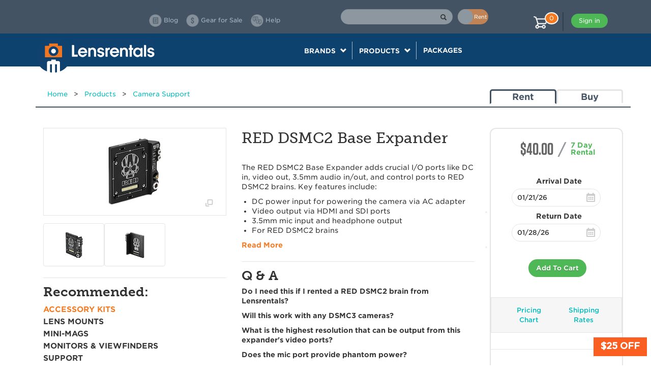

--- FILE ---
content_type: text/html; charset=utf-8
request_url: https://www.lensrentals.com/rent/red-dsmc2-base-expander
body_size: 55275
content:
<!DOCTYPE html>
<html lang='en-US'>
<head>
<title>Lensrentals.com - Rent a RED DSMC2 Base Expander</title>
<meta charset='UTF-8'>
<meta content='width=device-width, initial-scale=1, maximum-scale=1, user-scalable=0' name='viewport'>


<!-- Favicon -->
<link href='/apple-touch-icon.png?v=2bwoG3P3el' rel='apple-touch-icon' sizes='180x180'>
<link href='/favicon-32x32.png?v=2bwoG3P3el' rel='icon' sizes='32x32' type='image/png'>
<link href='/favicon-16x16.png?v=2bwoG3P3el' rel='icon' sizes='16x16' type='image/png'>
<link href='/manifest.json?v=2bwoG3P3el' rel='manifest'>
<link color='#f07622' href='/safari-pinned-tab.svg?v=2bwoG3P3el' rel='mask-icon'>
<link href='/favicon.ico?v=2bwoG3P3el' rel='shortcut icon'>
<meta content='#ffffff' name='msapplication-TileColor'>
<meta content='/mstile-144x144.png?v=2bwoG3P3el' name='msapplication-TileImage'>
<meta content='#ffffff' name='theme-color'>
<link rel="canonical" href="/rent/red-dsmc2-base-expander" />
<!-- Fonts -->
<script src='https://use.typekit.net/nwc1ett.js'></script>
<script>
  try{Typekit.load({ async: true });}catch(e){}
</script>
<link href='https://cloud.typography.com/7258114/6529952/css/fonts.css' rel='stylesheet'>
<link rel="stylesheet" media="all" href="/assets/application-256e67aaca4419d648234d92619573f750601918ee6254950572ebf5c86a95bd.css" />
<script>
  window.ENV = {}
  window.ENV.STRIPE_PUBLIC_KEY = "pk_live_FRuwMtuyGLqEQc5WYalO4opx"
  window.ENV.PAYMENT_PROCESSOR = "stripe"
  window.ENV.ENABLE_SALE_PRODUCTS = "true"
  window.ENV.TALKABLE_SITE_ID = "lens-rentals"
  window.ENV.SEGMENT_WRITE_KEY = "Paggbh6mgBnOkfSWJMdimRv5rD6hhfL3"
  window.ENV.GOOGLE_TAG_ID = "AW-1065116879"
  window.ENV.GOOGLE_CONVERSION_LABEL = "olX5CI7PrfgYEM_J8fsD"
  window.ENV.FEATURE_FLAG_SHIPPING_AVAILABILITY = "true"
  window.ENV.NEXTJS_CHECKOUT = "true"
</script>
<script>
  window._fb_view_content = true;
</script>
<script>
  window._product = {"id":4805,"name":"RED DSMC2 Base Expander","available_on":"2026-01-19","add_to_cart_url":"/products/4805/add_to_cart.json","baseball_card_image_url":"/img/19/692529482965","short_description":"","available_to_rent":true,"availability":"\u003cp class=\"status available\"\u003eAvailable Today\u003c/p\u003e","duration":7,"available":true,"permalink":"red-dsmc2-base-expander","path":"/rent/red-dsmc2-base-expander","rent_url":null,"buy_url":null,"base_price":"0.0","week_price":"40.0","min_sale_listing_price":null,"max_sale_listing_price":null,"arrival_date":"2026-01-21","earliest_arrival_date":null,"return_date":"2026-01-28","product_lists":[{"product_list":{"id":4589,"name":"Accessory Kits","shareable":true,"description":"JAN 2025 - RED DSMC2 Accessory Kits /\r\nPRODUCTS USING THIS LIST: RED DSMC2 ","created_at":"2018-03-30T06:01:43.326-05:00","updated_at":"2025-01-15T08:51:45.948-06:00","products":[{"id":5871,"name":"RED DSMC2 Gold Mount Accessory Kit","available_on":"2026-01-19","add_to_cart_url":"/products/5871/add_to_cart.json","baseball_card_image_url":"/img/36/735671777429","short_description":"","available_to_rent":true,"availability":"\u003cp class=\"status available\"\u003eAvailable Today\u003c/p\u003e","duration":7,"available":true,"permalink":"red-dsmc2-gold-mount-accessory-kit","path":"/rent/red-dsmc2-gold-mount-accessory-kit","rent_url":null,"buy_url":null,"base_price":"19.0","week_price":"229.0","min_sale_listing_price":null,"max_sale_listing_price":null},{"id":5878,"name":"RED DSMC2 V-Mount Accessory Kit","available_on":"2026-01-19","add_to_cart_url":"/products/5878/add_to_cart.json","baseball_card_image_url":"/img/34/914515169008","short_description":"","available_to_rent":true,"availability":"\u003cp class=\"status available\"\u003eAvailable Today\u003c/p\u003e","duration":7,"available":true,"permalink":"red-dsmc2-v-mount-accessory-kit","path":"/rent/red-dsmc2-v-mount-accessory-kit","rent_url":null,"buy_url":null,"base_price":"18.0","week_price":"216.0","min_sale_listing_price":null,"max_sale_listing_price":null}]}},{"product_list":{"id":4590,"name":"Lens Mounts","shareable":true,"description":"RED DSMC2 compatible lens mounts - December 2024","created_at":"2018-03-30T06:01:43.393-05:00","updated_at":"2024-12-17T06:47:34.602-06:00","products":[{"id":1232,"name":"RED Ti Canon Mount for DSMC / DSMC2 Brain","available_on":"2026-01-19","add_to_cart_url":"/products/1232/add_to_cart.json","baseball_card_image_url":"/img/32/366333705372","short_description":"","available_to_rent":true,"availability":"\u003cp class=\"status available\"\u003eAvailable Today\u003c/p\u003e","duration":7,"available":true,"permalink":"red-ti-canon-mount-for-dsmc-dsmc2-brain","path":"/rent/red-ti-canon-mount-for-dsmc-dsmc2-brain","rent_url":null,"buy_url":null,"base_price":"0.0","week_price":"48.0","min_sale_listing_price":null,"max_sale_listing_price":null},{"id":1335,"name":"RED Al Canon Mount for DSMC / DSMC2 Brain","available_on":"2026-01-19","add_to_cart_url":"/products/1335/add_to_cart.json","baseball_card_image_url":"/img/38/632815741125","short_description":"","available_to_rent":true,"availability":"\u003cp class=\"status available\"\u003eAvailable Today\u003c/p\u003e","duration":7,"available":true,"permalink":"red-al-canon-mount-for-dsmc-dsmc2-brain","path":"/rent/red-al-canon-mount-for-dsmc-dsmc2-brain","rent_url":null,"buy_url":null,"base_price":"0.0","week_price":"40.0","min_sale_listing_price":null,"max_sale_listing_price":null},{"id":1233,"name":"RED Ti PL Mount for DSMC / DSMC2 Brain","available_on":"2026-01-19","add_to_cart_url":"/products/1233/add_to_cart.json","baseball_card_image_url":"/img/30/368371537730","short_description":"","available_to_rent":true,"availability":"\u003cp class=\"status available\"\u003eAvailable Today\u003c/p\u003e","duration":7,"available":true,"permalink":"red-ti-pl-mount-for-dsmc-dsmc2-brain","path":"/rent/red-ti-pl-mount-for-dsmc-dsmc2-brain","rent_url":null,"buy_url":null,"base_price":"0.0","week_price":"48.0","min_sale_listing_price":null,"max_sale_listing_price":null},{"id":5413,"name":"RED MG PL MOUNT 2.0 for DSMC / DSMC2 Brain","available_on":"2026-01-19","add_to_cart_url":"/products/5413/add_to_cart.json","baseball_card_image_url":"/img/50/494294661993","short_description":"","available_to_rent":true,"availability":"\u003cp class=\"status available\"\u003eAvailable Today\u003c/p\u003e","duration":7,"available":true,"permalink":"red-mg-pl-mount-2.0-for-dsmc-dsmc2-brain","path":"/rent/red-mg-pl-mount-2.0-for-dsmc-dsmc2-brain","rent_url":null,"buy_url":null,"base_price":"0.0","week_price":"140.0","min_sale_listing_price":null,"max_sale_listing_price":null},{"id":10843,"name":"Wooden Camera ARRI LPL Mount For RED DSMC2 Cameras","available_on":"2026-01-19","add_to_cart_url":"/products/10843/add_to_cart.json","baseball_card_image_url":"/img/76/498315599568","short_description":"","available_to_rent":true,"availability":"\u003cp class=\"status available\"\u003eAvailable Today\u003c/p\u003e","duration":7,"available":true,"permalink":"wooden-camera-arri-lpl-mount-for-red-dsmc2-cameras","path":"/rent/wooden-camera-arri-lpl-mount-for-red-dsmc2-cameras","rent_url":null,"buy_url":null,"base_price":"0.0","week_price":"82.0","min_sale_listing_price":null,"max_sale_listing_price":null}]}},{"product_list":{"id":4593,"name":"Mini-Mags","shareable":true,"description":"All things Red Mini-Mag SSDs November 2023","created_at":"2018-03-30T06:01:43.506-05:00","updated_at":"2024-02-26T09:57:06.745-06:00","products":[{"id":5889,"name":"RED Mini-Mag SSD 960GB","available_on":"2026-01-19","add_to_cart_url":"/products/5889/add_to_cart.json","baseball_card_image_url":"/img/26/583811260832","short_description":"","available_to_rent":true,"availability":"\u003cp class=\"status available\"\u003eAvailable Today\u003c/p\u003e","duration":7,"available":true,"permalink":"red-mini-mag-ssd-960gb","path":"/rent/red-mini-mag-ssd-960gb","rent_url":null,"buy_url":null,"base_price":"0.0","week_price":"85.0","min_sale_listing_price":null,"max_sale_listing_price":null},{"id":6463,"name":"RED Mini-Mag SSD 480GB","available_on":"2026-01-19","add_to_cart_url":"/products/6463/add_to_cart.json","baseball_card_image_url":"/img/88/094993063482","short_description":"","available_to_rent":true,"availability":"\u003cp class=\"status available\"\u003eAvailable Today\u003c/p\u003e","duration":7,"available":true,"permalink":"red-mini-mag-ssd-480gb","path":"/rent/red-mini-mag-ssd-480gb","rent_url":null,"buy_url":null,"base_price":"0.0","week_price":"68.0","min_sale_listing_price":null,"max_sale_listing_price":null},{"id":7704,"name":"RED Mini-Mag 480GB SSD 6-Pack","available_on":"2026-01-19","add_to_cart_url":"/products/7704/add_to_cart.json","baseball_card_image_url":"/img/00/298707400920","short_description":"","available_to_rent":true,"availability":"\u003cp class=\"status available\"\u003eAvailable Today\u003c/p\u003e","duration":7,"available":true,"permalink":"red-mini-mag-480gb-ssd-6-pack","path":"/rent/red-mini-mag-480gb-ssd-6-pack","rent_url":null,"buy_url":null,"base_price":"12.0","week_price":"362.0","min_sale_listing_price":null,"max_sale_listing_price":null},{"id":7705,"name":"RED Mini-Mag 480GB SSD 12-Pack","available_on":"2026-01-19","add_to_cart_url":"/products/7705/add_to_cart.json","baseball_card_image_url":"/img/50/656280290391","short_description":"","available_to_rent":true,"availability":"\u003cp class=\"status available\"\u003eAvailable Today\u003c/p\u003e","duration":7,"available":true,"permalink":"red-mini-mag-480gb-ssd-12-pack","path":"/rent/red-mini-mag-480gb-ssd-12-pack","rent_url":null,"buy_url":null,"base_price":"12.0","week_price":"717.0","min_sale_listing_price":null,"max_sale_listing_price":null}]}},{"product_list":{"id":4502,"name":"Monitors \u0026 Viewfinders","shareable":true,"description":"RED DSMC2","created_at":"2018-03-13T04:10:58.630-05:00","updated_at":"2019-08-08T11:44:28.131-05:00","products":[{"id":4834,"name":"RED DSMC2 Touch 7\" LCD","available_on":"2026-01-19","add_to_cart_url":"/products/4834/add_to_cart.json","baseball_card_image_url":"/img/00/865326113600","short_description":"","available_to_rent":true,"availability":"\u003cp class=\"status available\"\u003eAvailable Today\u003c/p\u003e","duration":7,"available":true,"permalink":"red-dsmc2-touch-7-lcd","path":"/rent/red-dsmc2-touch-7-lcd","rent_url":null,"buy_url":null,"base_price":"0.0","week_price":"90.0","min_sale_listing_price":null,"max_sale_listing_price":null},{"id":4836,"name":"RED DSMC2 OLED EVF w/ Mount Pack","available_on":"2026-01-19","add_to_cart_url":"/products/4836/add_to_cart.json","baseball_card_image_url":"/img/35/041083039795","short_description":"","available_to_rent":true,"availability":"\u003cp class=\"status unavailable\"\u003eComing Soon!\u003c/p\u003e","duration":7,"available":false,"permalink":"red-dsmc2-oled-evf-w-mount-pack","path":"/rent/red-dsmc2-oled-evf-w-mount-pack","rent_url":null,"buy_url":null,"base_price":"0.0","week_price":"174.0","min_sale_listing_price":null,"max_sale_listing_price":null},{"id":8250,"name":"RED DSMC2 Touch 7-inch Ultra-Brite LCD","available_on":"2026-01-19","add_to_cart_url":"/products/8250/add_to_cart.json","baseball_card_image_url":"/img/90/150394119005","short_description":"","available_to_rent":true,"availability":"\u003cp class=\"status available\"\u003eAvailable Today\u003c/p\u003e","duration":7,"available":true,"permalink":"red-dsmc2-touch-7-inch-ultra-brite-lcd","path":"/rent/red-dsmc2-touch-7-inch-ultra-brite-lcd","rent_url":null,"buy_url":null,"base_price":"0.0","week_price":"130.0","min_sale_listing_price":null,"max_sale_listing_price":null},{"id":12803,"name":"SmallHD INDIE 7 Monitor w/ DSMC2 Camera Control (V-Mount)","available_on":"2026-01-19","add_to_cart_url":"/products/12803/add_to_cart.json","baseball_card_image_url":"/img/93/698815309769","short_description":"","available_to_rent":true,"availability":"\u003cp class=\"status available\"\u003eAvailable Today\u003c/p\u003e","duration":7,"available":true,"permalink":"smallhd-indie-7-monitor-w-dsmc2-camera-control-v-mount","path":"/rent/smallhd-indie-7-monitor-w-dsmc2-camera-control-v-mount","rent_url":null,"buy_url":null,"base_price":"31.0","week_price":"86.0","min_sale_listing_price":null,"max_sale_listing_price":null},{"id":12804,"name":"SmallHD INDIE 7 Monitor w/ DSMC2 Camera Control (Gold Mount)","available_on":"2026-01-19","add_to_cart_url":"/products/12804/add_to_cart.json","baseball_card_image_url":"/img/19/075086605242","short_description":"","available_to_rent":true,"availability":"\u003cp class=\"status available\"\u003eAvailable Today\u003c/p\u003e","duration":7,"available":true,"permalink":"smallhd-indie-7-monitor-w-dsmc2-camera-control-gold-mount","path":"/rent/smallhd-indie-7-monitor-w-dsmc2-camera-control-gold-mount","rent_url":null,"buy_url":null,"base_price":"31.0","week_price":"86.0","min_sale_listing_price":null,"max_sale_listing_price":null}]}},{"product_list":{"id":248,"name":"Support","shareable":true,"description":"RED DSMC2 tactical top plate side handle top handle wooden plates","created_at":"2016-07-14T08:22:51.385-05:00","updated_at":"2024-02-28T04:01:51.513-06:00","products":[{"id":8822,"name":"RED DSMC2 Tactical Top Plate","available_on":"2026-01-19","add_to_cart_url":"/products/8822/add_to_cart.json","baseball_card_image_url":"/img/11/576941214297","short_description":"","available_to_rent":true,"availability":"\u003cp class=\"status available\"\u003eAvailable Today\u003c/p\u003e","duration":7,"available":true,"permalink":"red-dsmc2-tactical-top-plate","path":"/rent/red-dsmc2-tactical-top-plate","rent_url":null,"buy_url":null,"base_price":"0.0","week_price":"36.0","min_sale_listing_price":null,"max_sale_listing_price":null},{"id":5580,"name":"RED DSMC2 Side Handle","available_on":"2026-01-19","add_to_cart_url":"/products/5580/add_to_cart.json","baseball_card_image_url":"/img/81/266421108829","short_description":"","available_to_rent":true,"availability":"\u003cp class=\"status available\"\u003eAvailable Today\u003c/p\u003e","duration":7,"available":true,"permalink":"red-dsmc2-side-handle","path":"/rent/red-dsmc2-side-handle","rent_url":null,"buy_url":null,"base_price":"0.0","week_price":"64.0","min_sale_listing_price":null,"max_sale_listing_price":null},{"id":4807,"name":"RED DSMC2 Top Handle","available_on":"2026-01-19","add_to_cart_url":"/products/4807/add_to_cart.json","baseball_card_image_url":"/img/11/339698429919","short_description":"","available_to_rent":true,"availability":"\u003cp class=\"status available\"\u003eAvailable Today\u003c/p\u003e","duration":7,"available":true,"permalink":"red-dsmc2-top-handle","path":"/rent/red-dsmc2-top-handle","rent_url":null,"buy_url":null,"base_price":"0.0","week_price":"31.0","min_sale_listing_price":null,"max_sale_listing_price":null},{"id":4860,"name":"Wooden Camera Easy Riser Baseplate for RED DSMC2","available_on":"2026-01-19","add_to_cart_url":"/products/4860/add_to_cart.json","baseball_card_image_url":"/img/89/413927598033","short_description":"","available_to_rent":true,"availability":"\u003cp class=\"status available\"\u003eAvailable Today\u003c/p\u003e","duration":7,"available":true,"permalink":"wooden-camera-easy-riser-baseplate-for-red-dsmc2","path":"/rent/wooden-camera-easy-riser-baseplate-for-red-dsmc2","rent_url":null,"buy_url":null,"base_price":"0.0","week_price":"33.0","min_sale_listing_price":null,"max_sale_listing_price":null},{"id":6408,"name":"Wooden Camera Pass-Through Top Plate for RED DSMC2","available_on":"2026-01-19","add_to_cart_url":"/products/6408/add_to_cart.json","baseball_card_image_url":"/img/89/570325975264","short_description":"","available_to_rent":true,"availability":"\u003cp class=\"status available\"\u003eAvailable Today\u003c/p\u003e","duration":7,"available":true,"permalink":"wooden-camera-pass-through-top-plate-for-red-dsmc2","path":"/rent/wooden-camera-pass-through-top-plate-for-red-dsmc2","rent_url":null,"buy_url":null,"base_price":"13.0","week_price":"18.0","min_sale_listing_price":null,"max_sale_listing_price":null}]}},{"product_list":{"id":4065,"name":"Modules","shareable":true,"description":"RED DSMC2 base expander jetpack sidekick","created_at":"2017-12-08T06:12:55.742-06:00","updated_at":"2024-05-10T13:06:15.275-05:00","products":[{"id":16048,"name":"RED DIGITAL CINEMA DSMC2 Base I/O V-Lock Expander","available_on":"2026-01-19","add_to_cart_url":"/products/16048/add_to_cart.json","baseball_card_image_url":"/img/97/844063117523","short_description":"","available_to_rent":true,"availability":"\u003cp class=\"status available\"\u003eAvailable Today\u003c/p\u003e","duration":7,"available":true,"permalink":"red-digital-cinema-dsmc2-base-i-o-v-lock-expander","path":"/rent/red-digital-cinema-dsmc2-base-i-o-v-lock-expander","rent_url":null,"buy_url":null,"base_price":"0.0","week_price":"124.0","min_sale_listing_price":null,"max_sale_listing_price":null},{"id":5412,"name":"RED DSMC2 Sidekick (Woven CF)","available_on":"2026-01-19","add_to_cart_url":"/products/5412/add_to_cart.json","baseball_card_image_url":"/img/59/980360958383","short_description":"","available_to_rent":true,"availability":"\u003cp class=\"status available\"\u003eAvailable Today\u003c/p\u003e","duration":7,"available":true,"permalink":"red-dsmc2-sidekick-woven-cf","path":"/rent/red-dsmc2-sidekick-woven-cf","rent_url":null,"buy_url":null,"base_price":"0.0","week_price":"65.0","min_sale_listing_price":null,"max_sale_listing_price":null},{"id":4805,"name":"RED DSMC2 Base Expander","available_on":"2026-01-19","add_to_cart_url":"/products/4805/add_to_cart.json","baseball_card_image_url":"/img/19/692529482965","short_description":"","available_to_rent":true,"availability":"\u003cp class=\"status available\"\u003eAvailable Today\u003c/p\u003e","duration":7,"available":true,"permalink":"red-dsmc2-base-expander","path":"/rent/red-dsmc2-base-expander","rent_url":null,"buy_url":null,"base_price":"0.0","week_price":"40.0","min_sale_listing_price":null,"max_sale_listing_price":null}]}},{"product_list":{"id":5130,"name":"OLPFs","shareable":true,"description":"FEB 2025 - RED DSMC2 Optical Low-Pass Filters /\r\nPRODUCTS USING THIS LIST: RED Brains and Kits ","created_at":"2018-08-24T10:09:37.451-05:00","updated_at":"2025-02-04T09:45:12.257-06:00","products":[{"id":4811,"name":"RED DSMC2 Low Light Optimized OLPF","available_on":"2026-01-19","add_to_cart_url":"/products/4811/add_to_cart.json","baseball_card_image_url":"/img/25/890307217953","short_description":"","available_to_rent":true,"availability":"\u003cp class=\"status available\"\u003eAvailable Today\u003c/p\u003e","duration":7,"available":true,"permalink":"red-dsmc2-low-light-optimized-olpf","path":"/rent/red-dsmc2-low-light-optimized-olpf","rent_url":null,"buy_url":null,"base_price":"0.0","week_price":"21.0","min_sale_listing_price":null,"max_sale_listing_price":null},{"id":4812,"name":"RED DSMC2 Skin Tone-Highlight OLPF","available_on":"2026-01-19","add_to_cart_url":"/products/4812/add_to_cart.json","baseball_card_image_url":"/img/62/629334918922","short_description":"","available_to_rent":true,"availability":"\u003cp class=\"status available\"\u003eAvailable Today\u003c/p\u003e","duration":7,"available":true,"permalink":"red-dsmc2-skin-tone-highlight-olpf","path":"/rent/red-dsmc2-skin-tone-highlight-olpf","rent_url":null,"buy_url":null,"base_price":"0.0","week_price":"28.0","min_sale_listing_price":null,"max_sale_listing_price":null}]}}]}
</script>

<script async src='https://www.googletagmanager.com/gtag/js?id=AW-1065116879'></script>
<script>
window.dataLayer = window.dataLayer || [];
function gtag(){dataLayer.push(arguments);}
gtag('js', new Date());
gtag('config', ENV['GOOGLE_TAG_ID']);
</script>

<script src="/assets/application-327b7bea1adfc902e8e0e66f97221b0a0df74b6c75fddb5c8d0b883dcf35439c.js" async="async"></script>
<script>
  window.chat_user = {};
</script>

</head>
<body class='show products'>
<script src="/packs/js/site_alerts-df519e788ee4522d41ef.js"></script>
<link rel="stylesheet" media="screen" href="/packs/css/site_alerts-0beca4c8.css" />
<section id='site-alerts'></section>

<nav class='navbar navbar-default header'>
<div class='container'>
<div class='navbar-header visible-xs'>
<div class='row'>
<div class='col-xs-2'>
<button aria-expanded='false' class='navbar-toggle collapsed' data-target='#main-menu' data-toggle='collapse' type='button'>
<span class='sr-only'>Toggle navigation</span>
<span class='icon-bar'></span>
<span class='icon-bar'></span>
<span class='icon-bar'></span>
</button>
</div>
<div class='col-xs-8'>
<a class='navbar-brand mobile' href='/'>
<img src="/assets/logo-mobile-2610d395b2a82928b6392612d3c9be5f87f6c3ba5cfb7046a30c15b3d311985a.png" />
</a>
</div>
<ul class='col-xs-2 nav navbar-nav cart-header'>
<button class='stop-using-catalog hidden' title=''>X Catalog</button>
<li><a title="Cart" data-cart-icon="null" href="/cart"><img class="cart-icon" src="/assets/cart-7b228d4cf630de4bf5cba9ce5ab70adf629e35b866379d2595fe5aa015f5ef42.png" />
<div class='cart-count'>
<span>
0
</span>
</div>
</a></li>
</ul>
</div>
</div>
<div class='col-12 col-sm-5 col-sm-offset-3 col-md-4 col-md-offset-4 col-lg-4 col-lg-offset-6' id='search-and-toggle'>
<form action='/catalog_search' class='navbar-form navbar-left' data-search-form>
<div class='form-group has-feedback'>
<input autocomplete='off' class='form-control' name='q' type='text' value=''>
<span aria-hidden='true' class='glyphicon glyphicon-search form-control-feedback' data-search-button></span>
<label class='rent-buy-toggle' for='show-buy-links' title='toggle to view products for sale'>
<span class='text'>
Buy
</span>
<span class='text'>
Rent
</span>
<input autocomplete='off' id='show-buy-links' name='for_sale' type='checkbox' value='yes'>
<span class='toggle'></span>
<span class='background'></span>
</label>
</div>
</form>

</div>
<div class='collapse navbar-collapse' id='main-menu'>
<div class='col-lg-10 col-lg-offset-2 col-md-12 col-sm-12'>
<ul class='nav navbar-nav navbar-left header-links'>
<li>
<a href="https://www.lensrentals.com/blog"><img class="header-link-img" src="/assets/header/blog-a4e00b47735883874ab86c7ef944c285a660110146fbbabf071d74997f83c820.png" />
<span class='hidden-sm'>Blog</span>
</a></li>
<li>
<a id="gear-for-sale" href="/catalog_search?for_sale=yes"><img class="header-link-img" src="/assets/header/dollar-7b48c93025c03a388884e75f6ab4b8072b5e069a213916bfd613416cc4a1cb3f.png" />
<span class='hidden-sm'>Gear for Sale</span>
</a></li>
<li>
<a href="https://help.lensrentals.com"><img class="header-link-img" src="/assets/header/qa-b724ed955f72d190fffd692695b3d16583056b82b6539cbb7ddc9370faae8842.png" />
<span class='hidden-sm'>Help</span>
</a></li>
</ul>
<ul class='nav navbar-nav navbar-right user'></ul>
<button class='stop-using-catalog hidden' title=''>X Catalog</button>
<ul class='nav navbar-nav navbar-right cart-header hidden-xs'>
<li><a title="Cart" data-cart-icon="null" href="/cart"><img class="cart-icon" src="/assets/cart-7b228d4cf630de4bf5cba9ce5ab70adf629e35b866379d2595fe5aa015f5ef42.png" />
<div class='cart-count'>
<span>
0
</span>
</div>
</a></li>
</ul>
</div>
</div>
</div>
</nav>

<nav class='navbar navbar-default menu hidden-xs'>
<div class='container'>
<div class='navbar-header'>
<a class='navbar-brand hidden-xs' href='/'>
<img class="hidden-sm" src="/assets/logo-6f0a6afa0c000c594160e557f25dddfcf6b98efe941fe03d64715d291dea82de.png" />
<img class="visible-sm" src="/assets/logo-camera-dc828348587b485b5ba6d35d60d25f7c2b6899dca25299119e8c8743aeba3209.png" />
</a>
<button aria-expanded='false' class='navbar-toggle collapsed' data-target='#navigation-menu' data-toggle='collapse' type='button'>
Menu
</button>
</div>
<div class='collapse navbar-collapse text-center' id='navigation-menu'>
<ul class='nav navbar-nav'>
<li class='dropdown'>
<div>
Brands
<span class='glyphicon glyphicon-chevron-down'></span>
</div>
<ul class='dropdown-menu brands'></ul>
</li>
<li class='dropdown'>
<div>
Products
<span class='glyphicon glyphicon-chevron-down'></span>
</div>
<ul class='dropdown-menu products'></ul>
</li>
<li class='dropdown link'>
<div>
<a href='/rent/packages/'>
Packages
</a>
</div>
</li>
</ul>
</div>
</div>
</nav>

<div class='container site-body'>
<div class='flash-error' id='flash'>
<div class='flash error hidden'>
<p></p>
<div class='close'>X</div>
</div>
</div>


<script src="/packs/js/product-e45e89e0845c53f07335.js"></script>
<link rel="stylesheet" media="screen" href="/packs/css/product-817be27f.css" />
<div class='container'>
<div class='inner' data-product-id='4805' id='product_show'>
<div class='row product-page-header'>
<div class='col-md-9 col-xs-12'>
<div class='crumb-links'>
<a class="crumb-link" href="/">Home</a><span class="breadcrumb-spacer"> &gt; </span><a class="crumb-link" href="/rent/products">Products</a><span class="breadcrumb-spacer"> &gt; </span><a class="crumb-link" href="/rent/products/camera-support">Camera Support</a>
</div>
</div>
<div class='col-md-3 col-xs-12 rent_buy'>
<div class='active'>Rent</div>
<a href="/buy/red-dsmc2-base-expander">Buy</a>
</div>
</div>
<h1 class='product-name hidden-desktop'>RED DSMC2 Base Expander</h1>
<div class='row'>
<div class='col-md-3 col-xs-12 col-md-push-9'>
<div class='right-box'>
<div class='pricing box'>
<div class='actions'>
<div class='section'>
<div class='price'>
$40.00
</div>
</div>
<div class='slash'>/</div>
<div class='duration-section'>
<div class='top'>
<span class='duration'>7</span>
Day
</div>
<p class='rental'>Rental</p>
</div>


<div class='schedule' id='schedule'>
<div class='error'></div>
<div class='scheduled-arrival arrive'>
<label for="arrival_date">Arrival Date</label>
<input type="text" name="arrival_date" id="arrival_date" value="2026-01-21" class="schedule-date-field" placeholder="Start Date" tabindex="10" />
<div class='calendar'></div>
</div>
<div class='scheduled-return return'>
<label for="return_date">Return Date</label>
<input type="text" name="return_date" id="return_date" value="2026-01-28" class="schedule-date-field" placeholder="End Date" tabindex="11" />
<div class='calendar'></div>
</div>
</div>

<button class='add-to-cart highlighted' data-rent-url='/products/red-dsmc2-base-expander/add_to_cart.json'>Add To Cart</button>

</div>
<div class='links'>
<div class='row'>
<div class='col-sm-6'>
<a class="link price-chart" data-toggle="modal" data-target="#pricingModal" href="#">Pricing Chart</a>
</div>
<div class='col-sm-6'>
<a class="link ship-rates" data-toggle="modal" data-target="#shippingModal" href="#">Shipping Rates</a>
</div>
</div>
</div>
<div class='purchasing'>
<div class='row'>
<div class='col-xs-2'></div>
<div class='col-xs-8'>
<img class="img-responsive" src="/assets/keeper-icon-75ebd8e48ca951bae9fa4e36c7e8f545169b4d2555736f114db9f3d7b1b9e92a.png" />
</div>
<div class='col-xs-2'></div>
</div>
<h3>Interested in purchasing?</h3>
<div data-buy-now-price-range='{&quot;highPrice&quot;:&quot;795.00&quot;,&quot;lowPrice&quot;:&quot;438.00&quot;}' data-has-saleproduct='false' data-product-id='4805' data-saleproduct-url='/buy/red-dsmc2-base-expander' id='purchasing-modal-react'></div>
</div>

</div>

<div class='hidden-mobile'>
<div class='includes box'>
<h2 class='subhead no-border'>Includes</h2>
<ul>
	<li>Just the expander</li>
</ul>
</div>


</div>
</div>

</div>
<div class='col-md-4 col-xs-12 col-md-pull-3'>
<div class='left-box'>
<div class='product-image-container' data-target='#productPhotos' data-toggle='modal'>
<div class='product-image' data-slide-to='0' href='#productPhotosCarousel'>
<img src="/img/19/692529482965" />
<i class='show-modal icon icon-popup' href='#' name='product-gallery'></i>
</div>
<div class='product-thumbnails'>
<a href="#productPhotosCarousel" class="thumbnail col-sm-4" data-slide-to="1"><img height="50" src="/img/34/313309709235" /></a><a href="#productPhotosCarousel" class="thumbnail col-sm-4" data-slide-to="2"><img height="50" src="/img/48/670439517495" /></a>
</div>
</div>
<div class='inner-container hidden-xs'>
<h2 class='subhead product-list-title'>Recommended:</h2>
<div class='product-lists'>
<div class='menu'></div>
</div>
</div>
</div>

</div>
<div class='col-md-5 col-xs-12 col-md-pull-3'>
<h1 class='product-name hidden-mobile hidden-tablet'>RED DSMC2 Base Expander</h1>
<a class='read-more review-link' href='#review-subhead'>
<div class='inner-container yotpo bottomLine abbr' data-yotpo-product-id='4805'></div>
</a>

<div class='inner-container overview'>
<div class='text excerpt'>
<p>The <span class="caps">RED</span> DSMC2 Base Expander adds crucial I/O ports like DC in, video out, 3.5mm audio in/out, and control ports to <span class="caps">RED</span> DSMC2 brains. Key features include:</p>
<ul>
<li class='short-description-bullet'><p>DC power input for powering the camera via AC adapter</p></li>
<li class='short-description-bullet'><p>Video output via <span class="caps">HDMI</span> and <span class="caps">SDI</span> ports</p></li>
<li class='short-description-bullet'><p>3.5mm mic input and headphone output</p></li>
<li class='short-description-bullet'><p>For <span class="caps">RED</span> DSMC2 brains</p></li>
</ul>
</div>
<div class='text full hidden'>
<p><strong>Add Functionality, Not Bulk.</strong> The <span class="caps">RED</span> DSMC2 Base Expander keeps your <span class="caps">RED</span> rig light while adding what we&#8217;d consider necessary I/O ports for power, audio, video out, and camera control. We think it so necessary that we include it with every <a href="/rent/video/cameras/brand/red"><span class="caps">RED</span> DSMC2 brain</a> that we rent out.</p>
<p><strong>Power.</strong> The base expander has the <span class="caps">RED</span> standard 6-Pin 1B socket for DC power input, and will also pass through power from attached cable-less battery plates.</p>
<p><strong>Audio I/O.</strong> This expander provides a 3.5mm (1/8 in.) stereo mini jack for microphone input and another for headphone output. If you need <span class="caps">XLR</span> inputs we also rent the <a href="/rent/wooden-a-box-xlr-adapter-for-red-dsmc2-brain">Wooden A-Box <span class="caps">XLR</span> Adapter</a> for use with the base expander.</p>
<p><strong>Video Outputs.</strong> A full-size <span class="caps">HDMI</span> 1.2 port and a 3G-<span class="caps">SDI</span> <span class="caps">BNC</span> port provide 1080p video output for video monitoring.</p>
<p><strong><span class="caps">SYNC</span> &amp; <span class="caps">CTRL</span> Ports.</strong> Camera control and other communications are possible with a 4-Pin 00B <span class="caps">SYNC</span> port for Genlock, Timecode, or Sync and a 4-Pin 00B <span class="caps">CTRL</span> port for tally out and RS-232 Rx/Tx.</p>
</div>
<a class="read-more" href="#">Read More</a>
</div>


<div class='inner-container q-and-a'>
<h2 class='subhead'>Q & A</h2>
<div class='list-2col list'>
<li class='question'>
Do I need this if I rented a RED DSMC2 brain from Lensrentals?
<ul class='answer'>
<li><p>No. Every <a href="/catalog_search?q=red+cameras"><span class="caps">RED</span> DSMC2 brain</a> that we rent includes the DSMC2 Base Expander as part of the rental.</p></li>
</ul>
</li>
<li class='question'>
Will this work with any DSMC3 cameras?
<ul class='answer'>
<li><p>No. DSMC2 cameras and accessories will not work with any DSMC3 cameras or accessories.</p></li>
</ul>
</li>
<li class='question'>
What is the highest resolution that can be output from this expander&#39;s video ports?
<ul class='answer'>
<li><p>This expander will only output 1080p video from either the <span class="caps">HDMI</span> or 3G-<span class="caps">SDI</span> video ports.</p></li>
</ul>
</li>
<li class='question'>
Does the mic port provide phantom power?
<ul class='answer'>
<li><p>No. You&#8217;ll need a powered microphone or a phantom power adapter for microphones utilizing the &#8220;Mic&#8221; port.</p></li>
</ul>
</li>
</div>
</div>

<div class='hidden-mobile'>
<div class='specs'>
<h2 class='subhead'>Specifications</h2>
<table class='table spec-list'>
<tr class='spec'>
<td class='col-sm-6'>Brand</td>
<td class='col-sm-6'><p><span class="caps">RED</span></p></td>
</tr>
<tr class='spec'>
<td class='col-sm-6'>Camera Support Type</td>
<td class='col-sm-6'><p>I/O Adapter</p></td>
</tr>
<tr class='spec'>
<td class='col-sm-6'>Inputs/Outputs</td>
<td class='col-sm-6'><p>Audio Inputs<ul><li>3.5mm (1/8&quot;) stereo mini-jack</li></ul>Audio Output<ul><li>3.5mm (1/8&quot;) stereo mini-jack</li></ul>Video Out<ul><li><span class="caps">HDMI</span> Type-A</li><li><span class="caps">BNC</span> 3G-<span class="caps">SDI</span></li></ul> Additional Inputs/Outputs<ul><li>Sync: 1 &#215; 4-pin 00B <span class="caps">LEMO</span> socket</li><li>Control: 1 &#215; 4-pin 00B <span class="caps">LEMO</span> socket</li><li>DC In: 6-pin 1B <span class="caps">LEMO</span> socket</li></ul></p></td>
</tr>
<tr class='spec'>
<td class='col-sm-6'>Item Type</td>
<td class='col-sm-6'><p>Camera Support</p></td>
</tr>
<tr class='spec'>
<td class='col-sm-6'>Physical</td>
<td class='col-sm-6'><p>Dimensions (W x H x D)<ul><li>4.57 &#215; 4.76 &#215; 1.50&#8243;</li></ul>Weight<ul><li>7.16 oz</li></ul></p></td>
</tr>
</table>
</div>

</div>
<div class='visible-mobile'>
<div class='includes box'>
<h2 class='subhead no-border'>Includes</h2>
<ul>
	<li>Just the expander</li>
</ul>
</div>

<div class='specs'>
<h2 class='subhead'>Specifications</h2>
<table class='table spec-list'>
<tr class='spec'>
<td class='col-sm-6'>Brand</td>
<td class='col-sm-6'><p><span class="caps">RED</span></p></td>
</tr>
<tr class='spec'>
<td class='col-sm-6'>Camera Support Type</td>
<td class='col-sm-6'><p>I/O Adapter</p></td>
</tr>
<tr class='spec'>
<td class='col-sm-6'>Inputs/Outputs</td>
<td class='col-sm-6'><p>Audio Inputs<ul><li>3.5mm (1/8&quot;) stereo mini-jack</li></ul>Audio Output<ul><li>3.5mm (1/8&quot;) stereo mini-jack</li></ul>Video Out<ul><li><span class="caps">HDMI</span> Type-A</li><li><span class="caps">BNC</span> 3G-<span class="caps">SDI</span></li></ul> Additional Inputs/Outputs<ul><li>Sync: 1 &#215; 4-pin 00B <span class="caps">LEMO</span> socket</li><li>Control: 1 &#215; 4-pin 00B <span class="caps">LEMO</span> socket</li><li>DC In: 6-pin 1B <span class="caps">LEMO</span> socket</li></ul></p></td>
</tr>
<tr class='spec'>
<td class='col-sm-6'>Item Type</td>
<td class='col-sm-6'><p>Camera Support</p></td>
</tr>
<tr class='spec'>
<td class='col-sm-6'>Physical</td>
<td class='col-sm-6'><p>Dimensions (W x H x D)<ul><li>4.57 &#215; 4.76 &#215; 1.50&#8243;</li></ul>Weight<ul><li>7.16 oz</li></ul></p></td>
</tr>
</table>
</div>


</div>
<div class='inner-container reviews'>
<h2 class='subhead' id='review-subhead'>Reviews</h2>
<div class='review-box hidden'>
<div class='yotpo yotpo-main-widget' data-currency='USD' data-image-url='/img/19/692529482965' data-name='RED DSMC2 Base Expander' data-price='$40.00' data-product-id='4805' data-url='/rent/red-dsmc2-base-expander'>
<script type="text/javascript">
  (function e(){var e=document.createElement("script");e.type="text/javascript",e.async=true,e.src="//staticw2.yotpo.com/OZqZ8AUG52TR8M5qDhnmkVNWKWlZVQgjTV1id2A5/widget.js";var t=document.getElementsByTagName("script")[0];t.parentNode.insertBefore(e,t)})();
</script>
</div>
</div>
<a class='read-more' href='#'>See Reviews</a>
</div>



</div>
</div>
</div>
</div>
<div class='modal fade' id='productPhotos' role='dialog' tabindex='-1'>
<div class='modal-dialog' role='document'>
<div class='modal-content'>
<div class='modal-header'>
<button aria-label='Close' class='close' data-dismiss='modal' type='button'>
<span aria-hidden='true'>×</span>
</button>
</div>
<div class='modal-body'>
<div class='carousel slide' data-interval='false' data-ride='carousel' id='productPhotosCarousel'>
<div class='carousel-inner'>
<div class="item active"><img class="img-responsive" src="/img/07/019711185664" /></div><div class="item "><img class="img-responsive" src="/img/97/553051059039" /></div><div class="item "><img class="img-responsive" src="/img/85/689548760889" /></div>
<a href="#productPhotosCarousel" class="left carousel-control" data-slide="prev"><span class="glyphicon glyphicon-chevron-left"></span></a><a href="#productPhotosCarousel" class="right carousel-control" data-slide="next"><span class="glyphicon glyphicon-chevron-right"></span></a>
</div>
</div>
</div>
</div>
</div>
</div>

<div class='modal fade' id='pricingModal' role='dialog' tabindex='-1'>
<div class='modal-dialog' role='document'>
<div class='modal-content'>
<div class='modal-header'>
<button aria-label='Close' class='close' data-dismiss='modal' type='button'>
<span aria-hidden='true'>×</span>
</button>
<h2>Pricing Chart</h2>
</div>
<div class='modal-body'>
<div class='pricing-modal' id='pricing'>
<div class='pricing' id='product-pricing'>
<p>Lensrentals.com offers rentals ranging in length from 1 to 90 days. The shopping cart will automatically update the quoted price as you adjust the length of your rental. Our most common rental periods are shown below:
</p>
<select name="insurance_type" id="insurance_type" class="insurance-options-select"><option value="no_insurance">No Coverage</option>
<option value="damage_waiver">Lenscap</option>
<option value="full_insurance">Include Lenscap+ in Price</option></select>
<div class="list-3col insurance-options"><div class="row options insurance-options-div"><div class="col-1"><input type="radio" name="insurance_type" id="insurance_type_no_insurance" value="no_insurance" class="show_waiver_pricing" checked="checked" /><label for="insurance_type_no_insurance">No Coverage</label></div><div class="col-2"><input type="radio" name="insurance_type" id="insurance_type_damage_waiver" value="damage_waiver" class="show_waiver_pricing" /><label for="insurance_type_damage_waiver">Lenscap</label></div><div class="col-3"><input type="radio" name="insurance_type" id="insurance_type_full_insurance" value="full_insurance" class="show_waiver_pricing" /><label for="insurance_type_full_insurance">LenscapPlus</label></div></div></div>
<table class='table full_insurance'>
<thead class='labels'>
<th>Rental Period</th>
<th>Lenscap+</th>
<th>Rental Price</th>
<th>Total Price</th>
<th>Price Per Day (Approx.)</th>
</thead>
<tr>
<td><a rel="nofollow" href="/products/red-dsmc2-base-expander/add_to_cart?duration=3&amp;waiver_type=fully_insured">3 days</a></td>
<td>$11.00</td>
<td>$28.00</td>
<td>$39.00</td>
<td>$13.00</td>
</tr>
<tr>
<td><a rel="nofollow" href="/products/red-dsmc2-base-expander/add_to_cart?duration=4&amp;waiver_type=fully_insured">4 days</a></td>
<td>$11.00</td>
<td>$30.00</td>
<td>$41.00</td>
<td>$10.25</td>
</tr>
<tr>
<td><a rel="nofollow" href="/products/red-dsmc2-base-expander/add_to_cart?duration=7&amp;waiver_type=fully_insured">7 days</a></td>
<td>$15.00</td>
<td>$40.00</td>
<td>$55.00</td>
<td>$7.86</td>
</tr>
<tr>
<td><a rel="nofollow" href="/products/red-dsmc2-base-expander/add_to_cart?duration=10&amp;waiver_type=fully_insured">10 days</a></td>
<td>$20.00</td>
<td>$54.00</td>
<td>$74.00</td>
<td>$7.40</td>
</tr>
<tr>
<td><a rel="nofollow" href="/products/red-dsmc2-base-expander/add_to_cart?duration=14&amp;waiver_type=fully_insured">14 days</a></td>
<td>$26.00</td>
<td>$70.00</td>
<td>$96.00</td>
<td>$6.86</td>
</tr>
<tr>
<td><a rel="nofollow" href="/products/red-dsmc2-base-expander/add_to_cart?duration=21&amp;waiver_type=fully_insured">21 days</a></td>
<td>$35.00</td>
<td>$94.00</td>
<td>$129.00</td>
<td>$6.14</td>
</tr>
<tr>
<td><a rel="nofollow" href="/products/red-dsmc2-base-expander/add_to_cart?duration=30&amp;waiver_type=fully_insured">30 days</a></td>
<td>$44.00</td>
<td>$118.00</td>
<td>$162.00</td>
<td>$5.40</td>
</tr>
<tr>
<td><a rel="nofollow" href="/products/red-dsmc2-base-expander/add_to_cart?duration=45&amp;waiver_type=fully_insured">45 days</a></td>
<td>$58.00</td>
<td>$154.00</td>
<td>$212.00</td>
<td>$4.71</td>
</tr>
<tr>
<td><a rel="nofollow" href="/products/red-dsmc2-base-expander/add_to_cart?duration=60&amp;waiver_type=fully_insured">60 days</a></td>
<td>$68.00</td>
<td>$180.00</td>
<td>$248.00</td>
<td>$4.13</td>
</tr>
<tr>
<td><a rel="nofollow" href="/products/red-dsmc2-base-expander/add_to_cart?duration=90&amp;waiver_type=fully_insured">90 days</a></td>
<td>$87.00</td>
<td>$232.00</td>
<td>$319.00</td>
<td>$3.54</td>
</tr>
</table>
<table class='table damage_waiver'>
<thead class='labels'>
<th>Rental Period</th>
<th>Lenscap</th>
<th>Rental Price</th>
<th>Total Price</th>
<th>Price Per Day (Approx.)</th>
</thead>
<tr>
<td><a rel="nofollow" href="/products/red-dsmc2-base-expander/add_to_cart?duration=3&amp;waiver_type=damage_waiver_insured">3 days</a></td>
<td>$7.00</td>
<td>$28.00</td>
<td>$35.00</td>
<td>$11.67</td>
</tr>
<tr>
<td><a rel="nofollow" href="/products/red-dsmc2-base-expander/add_to_cart?duration=4&amp;waiver_type=damage_waiver_insured">4 days</a></td>
<td>$8.00</td>
<td>$30.00</td>
<td>$38.00</td>
<td>$9.50</td>
</tr>
<tr>
<td><a rel="nofollow" href="/products/red-dsmc2-base-expander/add_to_cart?duration=7&amp;waiver_type=damage_waiver_insured">7 days</a></td>
<td>$10.00</td>
<td>$40.00</td>
<td>$50.00</td>
<td>$7.14</td>
</tr>
<tr>
<td><a rel="nofollow" href="/products/red-dsmc2-base-expander/add_to_cart?duration=10&amp;waiver_type=damage_waiver_insured">10 days</a></td>
<td>$14.00</td>
<td>$54.00</td>
<td>$68.00</td>
<td>$6.80</td>
</tr>
<tr>
<td><a rel="nofollow" href="/products/red-dsmc2-base-expander/add_to_cart?duration=14&amp;waiver_type=damage_waiver_insured">14 days</a></td>
<td>$18.00</td>
<td>$70.00</td>
<td>$88.00</td>
<td>$6.29</td>
</tr>
<tr>
<td><a rel="nofollow" href="/products/red-dsmc2-base-expander/add_to_cart?duration=21&amp;waiver_type=damage_waiver_insured">21 days</a></td>
<td>$24.00</td>
<td>$94.00</td>
<td>$118.00</td>
<td>$5.62</td>
</tr>
<tr>
<td><a rel="nofollow" href="/products/red-dsmc2-base-expander/add_to_cart?duration=30&amp;waiver_type=damage_waiver_insured">30 days</a></td>
<td>$30.00</td>
<td>$118.00</td>
<td>$148.00</td>
<td>$4.93</td>
</tr>
<tr>
<td><a rel="nofollow" href="/products/red-dsmc2-base-expander/add_to_cart?duration=45&amp;waiver_type=damage_waiver_insured">45 days</a></td>
<td>$39.00</td>
<td>$154.00</td>
<td>$193.00</td>
<td>$4.29</td>
</tr>
<tr>
<td><a rel="nofollow" href="/products/red-dsmc2-base-expander/add_to_cart?duration=60&amp;waiver_type=damage_waiver_insured">60 days</a></td>
<td>$45.00</td>
<td>$180.00</td>
<td>$225.00</td>
<td>$3.75</td>
</tr>
<tr>
<td><a rel="nofollow" href="/products/red-dsmc2-base-expander/add_to_cart?duration=90&amp;waiver_type=damage_waiver_insured">90 days</a></td>
<td>$58.00</td>
<td>$232.00</td>
<td>$290.00</td>
<td>$3.22</td>
</tr>
</table>
<table class='table no_insurance'>
<thead>
<tr>
<th>Rental Period</th>
<th>Rental Price</th>
<th>Price Per Day (Approx.)</th>
</tr>
</thead>
<tbody>
<tr>
<td><a rel="nofollow" href="/products/red-dsmc2-base-expander/add_to_cart?duration=3">3 days</a></td>
<td>$28.00</td>
<td>$9.33</td>
</tr>
<tr>
<td><a rel="nofollow" href="/products/red-dsmc2-base-expander/add_to_cart?duration=4">4 days</a></td>
<td>$30.00</td>
<td>$7.50</td>
</tr>
<tr>
<td><a rel="nofollow" href="/products/red-dsmc2-base-expander/add_to_cart?duration=7">7 days</a></td>
<td>$40.00</td>
<td>$5.71</td>
</tr>
<tr>
<td><a rel="nofollow" href="/products/red-dsmc2-base-expander/add_to_cart?duration=10">10 days</a></td>
<td>$54.00</td>
<td>$5.40</td>
</tr>
<tr>
<td><a rel="nofollow" href="/products/red-dsmc2-base-expander/add_to_cart?duration=14">14 days</a></td>
<td>$70.00</td>
<td>$5.00</td>
</tr>
<tr>
<td><a rel="nofollow" href="/products/red-dsmc2-base-expander/add_to_cart?duration=21">21 days</a></td>
<td>$94.00</td>
<td>$4.48</td>
</tr>
<tr>
<td><a rel="nofollow" href="/products/red-dsmc2-base-expander/add_to_cart?duration=30">30 days</a></td>
<td>$118.00</td>
<td>$3.93</td>
</tr>
<tr>
<td><a rel="nofollow" href="/products/red-dsmc2-base-expander/add_to_cart?duration=45">45 days</a></td>
<td>$154.00</td>
<td>$3.42</td>
</tr>
<tr>
<td><a rel="nofollow" href="/products/red-dsmc2-base-expander/add_to_cart?duration=60">60 days</a></td>
<td>$180.00</td>
<td>$3.00</td>
</tr>
<tr>
<td><a rel="nofollow" href="/products/red-dsmc2-base-expander/add_to_cart?duration=90">90 days</a></td>
<td>$232.00</td>
<td>$2.58</td>
</tr>
</tbody>
</table>
</div>
</div>
</div>
</div>
</div>
</div>

<div class='modal fade' id='shippingModal' role='dialog' tabindex='-1'>
<div class='modal-dialog' role='document'>
<div class='modal-content'>
<div class='modal-header'>
<button aria-label='Close' class='close' data-dismiss='modal' type='button'>
<span aria-hidden='true'>×</span>
</button>
<h2>Shipping Rates</h2>
</div>
<div class='modal-body'>
<div class='shipping' id='product-shipping'>
<p>Return shipping is included in the shipping price, and we include a prepaid return label with your order - all you need to do is bring it to an appropriate drop-off location when your rental is complete.
</p>
<br>
<h4>Enter shipping zip code</h4>
<div class='ship-calc'>
<input type="text" name="shipping_postal_code" id="shipping_postal_code" />
<button class='submit-postal-code'>Calculate Shipping</button>
</div>
<div class='shipping_methods'>
<table class='table rates' data-url='/products/red-dsmc2-base-expander/shipping_estimate.json'>
<tr class='fedex standard'>
<td>FedEx 2Day</td>
<td class='text-right shipping-price'>Calculating Shipping</td>
</tr>
<tr class='fedex next-day'>
<td>FedEx Standard Overnight</td>
<td class='text-right shipping-price'>Calculating Shipping</td>
</tr>
<tr class='ups standard'>
<td>UPS Ground</td>
<td class='text-right shipping-price'>Calculating Shipping</td>
</tr>
<tr class='ups next-day'>
<td>UPS Next Day Air</td>
<td class='text-right shipping-price'>Calculating Shipping</td>
</tr>
</table>
</div>
</div>
</div>
</div>
</div>
</div>

<div class='modal fade' id='diagramModal' role='dialog' tabindex='-1'>
<div class='modal-dialog modal-lg' role='document'>
<div class='modal-content'>
<div class='modal-header'>
<button aria-label='Close' class='close' data-dismiss='modal' type='button'>
<span aria-hidden='true'>×</span>
</button>
<h2>Diagrams</h2>
</div>
<div class='modal-body text-center'>
</div>
</div>
</div>
</div>

<div class='price-bar' id='price_bar'>
<h2 class='title'>RED DSMC2 Base Expander</h2>
<div class='pricing'>
<div class='section'>
<div class='price'>
$40.00
</div>
</div>
<div class='slash'>/</div>
<div class='duration-section'>
<span class='duration'>7</span>
Day
<p class='rental'>Rental</p>
</div>
</div>
<button class='add-to-cart highlighted' data-rent-url='/products/red-dsmc2-base-expander/add_to_cart.json'>Add To Cart</button>
</div>

<!-- Google Code for Conversions Remarketing List -->
<script type="text/javascript">
/* <![CDATA[ */
var google_conversion_id = 1065116879;
var google_conversion_language = "en";
var google_conversion_format = "3";
var google_conversion_color = "666666";
var google_conversion_label = "YiIJCIGJswIQz8nx-wM";
var google_conversion_value = 0;
/* ]]> */
</script>
<script type="text/javascript" src="https://www.googleadservices.com/pagead/conversion.js">
</script>
<noscript>
<div style="display:inline;">
<img height="1" width="1" style="border-style:none;" alt="" src="https://www.googleadservices.com/pagead/conversion/1065116879/?label=YiIJCIGJswIQz8nx-wM&amp;guid=ON&amp;script=0"/>
</div>
</noscript>


</div>
<div class='container footer'>
<div class='inner'>
<div class='row'>
<div class='footer-logo col-sm-2'>
<img class="footer-image" src="/assets/footer_logo-f6e6b42e615fd91c8243bf25ff0af02836b36fb23568ae0ab0fa9533a4bd2421.png" />
<hr>
<p class='footer-address'>3221 Players Club Pkwy</p>
<p class='footer-address'>Memphis, TN 38125</p>
<p class='footer-address'>(901) 754-9100</p>
</div>
<div class='col-sm-2 footer-links'>
<strong>Get To Know Us</strong>
<div class='link'>
<a href="/about-us">About Us</a>
</div>
<div class='link'>
<a href="https://www.lensrentals.com/blog">Blog</a>
</div>
<div class='link'>
<a href="https://www.lensrentals.com/newsletter">Newsletter</a>
</div>
<div class='link'>
<a href="/careers">Careers</a>
</div>
<div class='link'>
<a href="/privacy-policy">Privacy Policy</a>
</div>
</div>
<div class='col-sm-2 footer-links'>
<strong>Services</strong>
<div class='link'>
<a href="/gift_certificates/new">Gift Certificates</a>
</div>
<div class='link'>
<a href="/lrhd">Lensrentals HD</a>
</div>
<div class='link'>
<a href="/keeper">Keeper</a>
</div>
<div class='link'>
<a href="/lenscap">Lenscap+</a>
</div>
<div class='link'>
<a href="/rewards">Rewards</a>
</div>
<div class='link'>
<a href="/invite">Refer a Friend</a>
</div>
<div class='link'>
<a href="/affiliate">Affiliate</a>
</div>
</div>
<div class='col-sm-2 footer-links'>
<strong>Support</strong>
<div class='link'>
<a href="/rental-agreement">Rental Agreement</a>
</div>
<div class='link'>
<a href="https://help.lensrentals.com">Help</a>
</div>
<div class='link'>
<a href="/process">Our Process</a>
</div>
<div class='link'>
<a href="/contact">Contact Us</a>
</div>
</div>
<div class='col-sm-2 footer-social'>
<div class='social-link'>
<a href="http://www.instagram.com/lensrentals"><img class="icon-instagram" src="/assets/social/instagram-a2411b84929e10ddb08da7adeb6e78716320cbfb4c8ef93b75658e5ff4c5e0f4.svg" />
</a></div>
<div class='social-link'>
<a href="http://www.facebook.com/lensrentals"><img class="icon-facebook" src="/assets/social/facebook-4905ff15dfc062a1e72b85937ee31c66a61264e42096764998942f5e8761551b.svg" />
</a></div>
<div class='social-link'>
<a href="http://twitter.com/lensrentals"><img class="icon-twitter" src="/assets/social/twitter-afa8393fa617bc5795c836eb1d4f6faff36b70f051fd1b83b9e23a4ef0b3d179.svg" />
</a></div>
<div class='social-link'>
<a href="https://www.youtube.com/channel/UCKWp-8BhdtGFpt6lX3VjvPA"><img class="icon-youtube" src="/assets/social/youtube-ff350e55d9d5f065b9b5aa86b326b80830ae642f2f260cbf37e4b44305d3c28e.svg" />
</a></div>
<div class='social-link social-link--podcast'>
<a href="https://www.lensrentals.com/blog/podcast/"><img class="icon-podcast" src="/assets/social/podcast-3eb165d3977975d34048bf421734b683c2e4a20bfb3530d617c8ffea5d72c640.svg" />
</a></div>
</div>
</div>
</div>
</div>

<noscript>
<div style='display: none; visibility: hidden'>
<img height="1" width="1" src="https://www.facebook.com/tr?id=951547414892383&ev=PageView&noscript=1">
<img src="//bat.bing.com/action/0?ti=5091245&Ver=2" height="0" width="0">
</div>
</noscript>

<div class='modal fade' id='atsModal' role='dialog' tabindex='-1'>
<div class='modal-dialog' role='document'>
<div class='modal-content'>
<div class='modal-header'>
<button aria-label='Close' class='close' data-dismiss='modal' type='button'>
<span aria-hidden='true'>x</span>
</button>
<h4 class='modal-title'>Lensrentals.com</h4>
</div>
<div class='modal-body'>
<p>ATS Rentals has recently been acquired by Lensrentals and has ceased accepting new orders.</p>
<a class='btn btn-primary' href='/ats'>More Info</a>
</div>
<div class='modal-footer'>
<button class='btn btn-default' data-dismiss='modal' type='button'>Close</button>
</div>
</div>
</div>
</div>


<script>
  window._holiday_dates = {"2026-05-25":"Memorial Day","2026-07-04":"Independence Day","2026-09-07":"Labor Day","2026-11-26":"Thanksgiving Day","2026-12-25":"Christmas Day","2027-01-01":"New Year's Day","2027-05-31":"Memorial Day","2027-07-04":"Independence Day","2027-07-05":"Independence Day","2027-09-06":"Labor Day","2027-11-25":"Thanksgiving Day","2027-12-25":"Christmas Day","2028-01-01":"New Year's Day","2028-05-29":"Memorial Day","2028-07-04":"Independence Day","2028-09-04":"Labor Day","2028-11-23":"Thanksgiving Day","2028-12-25":"Christmas Day","2029-01-01":"New Year's Day","2029-05-28":"Memorial Day","2029-07-04":"Independence Day","2029-09-03":"Labor Day","2029-11-22":"Thanksgiving Day","2029-12-25":"Christmas Day","2030-01-01":"New Year's Day","2030-05-27":"Memorial Day","2030-07-04":"Independence Day","2030-09-02":"Labor Day","2030-11-28":"Thanksgiving Day","2030-12-25":"Christmas Day","2031-01-01":"New Year's Day","2031-05-26":"Memorial Day","2031-07-04":"Independence Day","2031-09-01":"Labor Day","2031-11-27":"Thanksgiving Day","2031-12-25":"Christmas Day","2032-01-01":"New Year's Day","2032-05-31":"Memorial Day","2032-07-04":"Independence Day","2032-07-05":"Independence Day","2032-09-06":"Labor Day","2032-11-25":"Thanksgiving Day","2032-12-25":"Christmas Day","2033-01-01":"New Year's Day","2033-05-30":"Memorial Day","2033-07-04":"Independence Day","2033-09-05":"Labor Day","2033-11-24":"Thanksgiving Day","2033-12-25":"Christmas Day","2033-12-26":"Christmas Day","2034-01-01":"New Year's Day","2034-01-02":"New Year's Day","2034-05-29":"Memorial Day","2034-07-04":"Independence Day","2034-09-04":"Labor Day","2034-11-23":"Thanksgiving Day","2034-12-25":"Christmas Day","2035-01-01":"New Year's Day","2035-05-28":"Memorial Day","2035-07-04":"Independence Day","2035-09-03":"Labor Day","2035-11-22":"Thanksgiving Day","2035-12-25":"Christmas Day","2036-01-01":"New Year's Day","2036-05-26":"Memorial Day","2036-07-04":"Independence Day","2036-09-01":"Labor Day","2036-11-27":"Thanksgiving Day","2036-12-25":"Christmas Day","2037-01-01":"New Year's Day","2037-05-25":"Memorial Day","2037-07-04":"Independence Day","2037-09-07":"Labor Day","2037-11-26":"Thanksgiving Day","2037-12-25":"Christmas Day","2038-01-01":"New Year's Day","2038-05-31":"Memorial Day","2038-07-04":"Independence Day","2038-07-05":"Independence Day","2038-09-06":"Labor Day","2038-11-25":"Thanksgiving Day","2038-12-25":"Christmas Day","2039-01-01":"New Year's Day","2039-05-30":"Memorial Day","2039-07-04":"Independence Day","2039-09-05":"Labor Day","2039-11-24":"Thanksgiving Day","2039-12-25":"Christmas Day","2039-12-26":"Christmas Day","2040-01-01":"New Year's Day","2040-01-02":"New Year's Day","2040-05-28":"Memorial Day","2040-07-04":"Independence Day","2040-09-03":"Labor Day","2040-11-22":"Thanksgiving Day","2040-12-25":"Christmas Day","2041-01-01":"New Year's Day","2041-05-27":"Memorial Day","2041-07-04":"Independence Day","2041-09-02":"Labor Day","2041-11-28":"Thanksgiving Day","2041-12-25":"Christmas Day","2042-01-01":"New Year's Day","2042-05-26":"Memorial Day","2042-07-04":"Independence Day","2042-09-01":"Labor Day","2042-11-27":"Thanksgiving Day","2042-12-25":"Christmas Day","2043-01-01":"New Year's Day","2043-05-25":"Memorial Day","2043-07-04":"Independence Day","2043-09-07":"Labor Day","2043-11-26":"Thanksgiving Day","2043-12-25":"Christmas Day","2044-01-01":"New Year's Day","2044-05-30":"Memorial Day","2044-07-04":"Independence Day","2044-09-05":"Labor Day","2044-11-24":"Thanksgiving Day","2044-12-25":"Christmas Day","2044-12-26":"Christmas Day","2045-01-01":"New Year's Day","2045-01-02":"New Year's Day","2045-05-29":"Memorial Day","2045-07-04":"Independence Day","2045-09-04":"Labor Day","2045-11-23":"Thanksgiving Day","2045-12-25":"Christmas Day","2046-01-01":"New Year's Day","2046-05-28":"Memorial Day","2046-07-04":"Independence Day","2046-09-03":"Labor Day","2046-11-22":"Thanksgiving Day","2046-12-25":"Christmas Day","2047-01-01":"New Year's Day","2047-05-27":"Memorial Day","2047-07-04":"Independence Day","2047-09-02":"Labor Day","2047-11-28":"Thanksgiving Day","2047-12-25":"Christmas Day","2048-01-01":"New Year's Day","2048-05-25":"Memorial Day","2048-07-04":"Independence Day","2048-09-07":"Labor Day","2048-11-26":"Thanksgiving Day","2048-12-25":"Christmas Day","2049-01-01":"New Year's Day","2049-05-31":"Memorial Day","2049-07-04":"Independence Day","2049-07-05":"Independence Day","2049-09-06":"Labor Day","2049-11-25":"Thanksgiving Day","2049-12-25":"Christmas Day","2050-01-01":"New Year's Day","2050-05-30":"Memorial Day","2050-07-04":"Independence Day","2050-09-05":"Labor Day","2050-11-24":"Thanksgiving Day","2050-12-25":"Christmas Day","2050-12-26":"Christmas Day"}
</script>


<script>
  window.addEventListener('load', () => {
    window.pipetteEvents.pageViewed({ product: {"product_id":4805,"displayed_price":40.0} })
  })
</script>


</body>
</html>


--- FILE ---
content_type: text/css
request_url: https://www.lensrentals.com/assets/application-256e67aaca4419d648234d92619573f750601918ee6254950572ebf5c86a95bd.css
body_size: 51650
content:
@charset "UTF-8";
/*!
 * Bootstrap v3.4.1 (https://getbootstrap.com/)
 * Copyright 2011-2019 Twitter, Inc.
 * Licensed under MIT (https://github.com/twbs/bootstrap/blob/master/LICENSE)
 */
/*! normalize.css v3.0.3 | MIT License | github.com/necolas/normalize.css */
/* line 9, ../usr/local/bundle/gems/bootstrap-sass-3.4.1/assets/stylesheets/bootstrap/_normalize.scss */
html {
  font-family: sans-serif;
  -ms-text-size-adjust: 100%;
  -webkit-text-size-adjust: 100%;
}

/* line 19, ../usr/local/bundle/gems/bootstrap-sass-3.4.1/assets/stylesheets/bootstrap/_normalize.scss */
body {
  margin: 0;
}

/* line 33, ../usr/local/bundle/gems/bootstrap-sass-3.4.1/assets/stylesheets/bootstrap/_normalize.scss */
article,
aside,
details,
figcaption,
figure,
footer,
header,
hgroup,
main,
menu,
nav,
section,
summary {
  display: block;
}

/* line 54, ../usr/local/bundle/gems/bootstrap-sass-3.4.1/assets/stylesheets/bootstrap/_normalize.scss */
audio,
canvas,
progress,
video {
  display: inline-block;
  vertical-align: baseline;
}

/* line 67, ../usr/local/bundle/gems/bootstrap-sass-3.4.1/assets/stylesheets/bootstrap/_normalize.scss */
audio:not([controls]) {
  display: none;
  height: 0;
}

/* line 77, ../usr/local/bundle/gems/bootstrap-sass-3.4.1/assets/stylesheets/bootstrap/_normalize.scss */
[hidden],
template {
  display: none;
}

/* line 89, ../usr/local/bundle/gems/bootstrap-sass-3.4.1/assets/stylesheets/bootstrap/_normalize.scss */
a {
  background-color: transparent;
}

/* line 98, ../usr/local/bundle/gems/bootstrap-sass-3.4.1/assets/stylesheets/bootstrap/_normalize.scss */
a:active,
a:hover {
  outline: 0;
}

/* line 111, ../usr/local/bundle/gems/bootstrap-sass-3.4.1/assets/stylesheets/bootstrap/_normalize.scss */
abbr[title] {
  border-bottom: none;
  text-decoration: underline;
  text-decoration: underline dotted;
}

/* line 121, ../usr/local/bundle/gems/bootstrap-sass-3.4.1/assets/stylesheets/bootstrap/_normalize.scss */
b,
strong {
  font-weight: bold;
}

/* line 130, ../usr/local/bundle/gems/bootstrap-sass-3.4.1/assets/stylesheets/bootstrap/_normalize.scss */
dfn {
  font-style: italic;
}

/* line 139, ../usr/local/bundle/gems/bootstrap-sass-3.4.1/assets/stylesheets/bootstrap/_normalize.scss */
h1 {
  font-size: 2em;
  margin: 0.67em 0;
}

/* line 148, ../usr/local/bundle/gems/bootstrap-sass-3.4.1/assets/stylesheets/bootstrap/_normalize.scss */
mark {
  background: #ff0;
  color: #000;
}

/* line 157, ../usr/local/bundle/gems/bootstrap-sass-3.4.1/assets/stylesheets/bootstrap/_normalize.scss */
small {
  font-size: 80%;
}

/* line 165, ../usr/local/bundle/gems/bootstrap-sass-3.4.1/assets/stylesheets/bootstrap/_normalize.scss */
sub,
sup {
  font-size: 75%;
  line-height: 0;
  position: relative;
  vertical-align: baseline;
}

/* line 173, ../usr/local/bundle/gems/bootstrap-sass-3.4.1/assets/stylesheets/bootstrap/_normalize.scss */
sup {
  top: -0.5em;
}

/* line 177, ../usr/local/bundle/gems/bootstrap-sass-3.4.1/assets/stylesheets/bootstrap/_normalize.scss */
sub {
  bottom: -0.25em;
}

/* line 188, ../usr/local/bundle/gems/bootstrap-sass-3.4.1/assets/stylesheets/bootstrap/_normalize.scss */
img {
  border: 0;
}

/* line 196, ../usr/local/bundle/gems/bootstrap-sass-3.4.1/assets/stylesheets/bootstrap/_normalize.scss */
svg:not(:root) {
  overflow: hidden;
}

/* line 207, ../usr/local/bundle/gems/bootstrap-sass-3.4.1/assets/stylesheets/bootstrap/_normalize.scss */
figure {
  margin: 1em 40px;
}

/* line 215, ../usr/local/bundle/gems/bootstrap-sass-3.4.1/assets/stylesheets/bootstrap/_normalize.scss */
hr {
  box-sizing: content-box;
  height: 0;
}

/* line 224, ../usr/local/bundle/gems/bootstrap-sass-3.4.1/assets/stylesheets/bootstrap/_normalize.scss */
pre {
  overflow: auto;
}

/* line 232, ../usr/local/bundle/gems/bootstrap-sass-3.4.1/assets/stylesheets/bootstrap/_normalize.scss */
code,
kbd,
pre,
samp {
  font-family: monospace, monospace;
  font-size: 1em;
}

/* line 255, ../usr/local/bundle/gems/bootstrap-sass-3.4.1/assets/stylesheets/bootstrap/_normalize.scss */
button,
input,
optgroup,
select,
textarea {
  color: inherit;
  font: inherit;
  margin: 0;
}

/* line 269, ../usr/local/bundle/gems/bootstrap-sass-3.4.1/assets/stylesheets/bootstrap/_normalize.scss */
button {
  overflow: visible;
}

/* line 280, ../usr/local/bundle/gems/bootstrap-sass-3.4.1/assets/stylesheets/bootstrap/_normalize.scss */
button,
select {
  text-transform: none;
}

/* line 293, ../usr/local/bundle/gems/bootstrap-sass-3.4.1/assets/stylesheets/bootstrap/_normalize.scss */
button,
html input[type="button"],
input[type="reset"],
input[type="submit"] {
  -webkit-appearance: button;
  cursor: pointer;
}

/* line 305, ../usr/local/bundle/gems/bootstrap-sass-3.4.1/assets/stylesheets/bootstrap/_normalize.scss */
button[disabled],
html input[disabled] {
  cursor: default;
}

/* line 314, ../usr/local/bundle/gems/bootstrap-sass-3.4.1/assets/stylesheets/bootstrap/_normalize.scss */
button::-moz-focus-inner,
input::-moz-focus-inner {
  border: 0;
  padding: 0;
}

/* line 325, ../usr/local/bundle/gems/bootstrap-sass-3.4.1/assets/stylesheets/bootstrap/_normalize.scss */
input {
  line-height: normal;
}

/* line 337, ../usr/local/bundle/gems/bootstrap-sass-3.4.1/assets/stylesheets/bootstrap/_normalize.scss */
input[type="checkbox"],
input[type="radio"] {
  box-sizing: border-box;
  padding: 0;
}

/* line 349, ../usr/local/bundle/gems/bootstrap-sass-3.4.1/assets/stylesheets/bootstrap/_normalize.scss */
input[type="number"]::-webkit-inner-spin-button,
input[type="number"]::-webkit-outer-spin-button {
  height: auto;
}

/* line 359, ../usr/local/bundle/gems/bootstrap-sass-3.4.1/assets/stylesheets/bootstrap/_normalize.scss */
input[type="search"] {
  -webkit-appearance: textfield;
  box-sizing: content-box;
}

/* line 370, ../usr/local/bundle/gems/bootstrap-sass-3.4.1/assets/stylesheets/bootstrap/_normalize.scss */
input[type="search"]::-webkit-search-cancel-button,
input[type="search"]::-webkit-search-decoration {
  -webkit-appearance: none;
}

/* line 379, ../usr/local/bundle/gems/bootstrap-sass-3.4.1/assets/stylesheets/bootstrap/_normalize.scss */
fieldset {
  border: 1px solid #c0c0c0;
  margin: 0 2px;
  padding: 0.35em 0.625em 0.75em;
}

/* line 390, ../usr/local/bundle/gems/bootstrap-sass-3.4.1/assets/stylesheets/bootstrap/_normalize.scss */
legend {
  border: 0;
  padding: 0;
}

/* line 399, ../usr/local/bundle/gems/bootstrap-sass-3.4.1/assets/stylesheets/bootstrap/_normalize.scss */
textarea {
  overflow: auto;
}

/* line 408, ../usr/local/bundle/gems/bootstrap-sass-3.4.1/assets/stylesheets/bootstrap/_normalize.scss */
optgroup {
  font-weight: bold;
}

/* line 419, ../usr/local/bundle/gems/bootstrap-sass-3.4.1/assets/stylesheets/bootstrap/_normalize.scss */
table {
  border-collapse: collapse;
  border-spacing: 0;
}

/* line 424, ../usr/local/bundle/gems/bootstrap-sass-3.4.1/assets/stylesheets/bootstrap/_normalize.scss */
td,
th {
  padding: 0;
}

/*! Source: https://github.com/h5bp/html5-boilerplate/blob/master/src/css/main.css */
@media print {
  /* line 9, ../usr/local/bundle/gems/bootstrap-sass-3.4.1/assets/stylesheets/bootstrap/_print.scss */
  *,
*:before,
*:after {
    color: #000 !important;
    text-shadow: none !important;
    background: transparent !important;
    box-shadow: none !important;
  }
  /* line 18, ../usr/local/bundle/gems/bootstrap-sass-3.4.1/assets/stylesheets/bootstrap/_print.scss */
  a,
a:visited {
    text-decoration: underline;
  }
  /* line 23, ../usr/local/bundle/gems/bootstrap-sass-3.4.1/assets/stylesheets/bootstrap/_print.scss */
  a[href]:after {
    content: " (" attr(href) ")";
  }
  /* line 27, ../usr/local/bundle/gems/bootstrap-sass-3.4.1/assets/stylesheets/bootstrap/_print.scss */
  abbr[title]:after {
    content: " (" attr(title) ")";
  }
  /* line 33, ../usr/local/bundle/gems/bootstrap-sass-3.4.1/assets/stylesheets/bootstrap/_print.scss */
  a[href^="#"]:after,
a[href^="javascript:"]:after {
    content: "";
  }
  /* line 38, ../usr/local/bundle/gems/bootstrap-sass-3.4.1/assets/stylesheets/bootstrap/_print.scss */
  pre,
blockquote {
    border: 1px solid #999;
    page-break-inside: avoid;
  }
  /* line 44, ../usr/local/bundle/gems/bootstrap-sass-3.4.1/assets/stylesheets/bootstrap/_print.scss */
  thead {
    display: table-header-group;
  }
  /* line 48, ../usr/local/bundle/gems/bootstrap-sass-3.4.1/assets/stylesheets/bootstrap/_print.scss */
  tr,
img {
    page-break-inside: avoid;
  }
  /* line 53, ../usr/local/bundle/gems/bootstrap-sass-3.4.1/assets/stylesheets/bootstrap/_print.scss */
  img {
    max-width: 100% !important;
  }
  /* line 57, ../usr/local/bundle/gems/bootstrap-sass-3.4.1/assets/stylesheets/bootstrap/_print.scss */
  p,
h2,
h3 {
    orphans: 3;
    widows: 3;
  }
  /* line 64, ../usr/local/bundle/gems/bootstrap-sass-3.4.1/assets/stylesheets/bootstrap/_print.scss */
  h2,
h3 {
    page-break-after: avoid;
  }
  /* line 72, ../usr/local/bundle/gems/bootstrap-sass-3.4.1/assets/stylesheets/bootstrap/_print.scss */
  .navbar {
    display: none;
  }
  /* line 77, ../usr/local/bundle/gems/bootstrap-sass-3.4.1/assets/stylesheets/bootstrap/_print.scss */
  .btn > .caret,
.dropup > .btn > .caret {
    border-top-color: #000 !important;
  }
  /* line 81, ../usr/local/bundle/gems/bootstrap-sass-3.4.1/assets/stylesheets/bootstrap/_print.scss */
  .label {
    border: 1px solid #000;
  }
  /* line 85, ../usr/local/bundle/gems/bootstrap-sass-3.4.1/assets/stylesheets/bootstrap/_print.scss */
  .table {
    border-collapse: collapse !important;
  }
  /* line 88, ../usr/local/bundle/gems/bootstrap-sass-3.4.1/assets/stylesheets/bootstrap/_print.scss */
  .table td,
.table th {
    background-color: #fff !important;
  }
  /* line 94, ../usr/local/bundle/gems/bootstrap-sass-3.4.1/assets/stylesheets/bootstrap/_print.scss */
  .table-bordered th,
.table-bordered td {
    border: 1px solid #ddd !important;
  }
}

@font-face {
  font-family: "Glyphicons Halflings";
  src: url("/assets/bootstrap/glyphicons-halflings-regular-13634da87d9e23f8c3ed9108ce1724d183a39ad072e73e1b3d8cbf646d2d0407.eot");
  src: url("/assets/bootstrap/glyphicons-halflings-regular-13634da87d9e23f8c3ed9108ce1724d183a39ad072e73e1b3d8cbf646d2d0407.eot?#iefix") format("embedded-opentype"), url("/assets/bootstrap/glyphicons-halflings-regular-fe185d11a49676890d47bb783312a0cda5a44c4039214094e7957b4c040ef11c.woff2") format("woff2"), url("/assets/bootstrap/glyphicons-halflings-regular-a26394f7ede100ca118eff2eda08596275a9839b959c226e15439557a5a80742.woff") format("woff"), url("/assets/bootstrap/glyphicons-halflings-regular-e395044093757d82afcb138957d06a1ea9361bdcf0b442d06a18a8051af57456.ttf") format("truetype"), url("/assets/bootstrap/glyphicons-halflings-regular-42f60659d265c1a3c30f9fa42abcbb56bd4a53af4d83d316d6dd7a36903c43e5.svg#glyphicons_halflingsregular") format("svg");
}

/* line 24, ../usr/local/bundle/gems/bootstrap-sass-3.4.1/assets/stylesheets/bootstrap/_glyphicons.scss */
.glyphicon {
  position: relative;
  top: 1px;
  display: inline-block;
  font-family: "Glyphicons Halflings";
  font-style: normal;
  font-weight: 400;
  line-height: 1;
  -webkit-font-smoothing: antialiased;
  -moz-osx-font-smoothing: grayscale;
}

/* line 37, ../usr/local/bundle/gems/bootstrap-sass-3.4.1/assets/stylesheets/bootstrap/_glyphicons.scss */
.glyphicon-asterisk:before {
  content: "\002a";
}

/* line 38, ../usr/local/bundle/gems/bootstrap-sass-3.4.1/assets/stylesheets/bootstrap/_glyphicons.scss */
.glyphicon-plus:before {
  content: "\002b";
}

/* line 40, ../usr/local/bundle/gems/bootstrap-sass-3.4.1/assets/stylesheets/bootstrap/_glyphicons.scss */
.glyphicon-euro:before,
.glyphicon-eur:before {
  content: "\20ac";
}

/* line 41, ../usr/local/bundle/gems/bootstrap-sass-3.4.1/assets/stylesheets/bootstrap/_glyphicons.scss */
.glyphicon-minus:before {
  content: "\2212";
}

/* line 42, ../usr/local/bundle/gems/bootstrap-sass-3.4.1/assets/stylesheets/bootstrap/_glyphicons.scss */
.glyphicon-cloud:before {
  content: "\2601";
}

/* line 43, ../usr/local/bundle/gems/bootstrap-sass-3.4.1/assets/stylesheets/bootstrap/_glyphicons.scss */
.glyphicon-envelope:before {
  content: "\2709";
}

/* line 44, ../usr/local/bundle/gems/bootstrap-sass-3.4.1/assets/stylesheets/bootstrap/_glyphicons.scss */
.glyphicon-pencil:before {
  content: "\270f";
}

/* line 45, ../usr/local/bundle/gems/bootstrap-sass-3.4.1/assets/stylesheets/bootstrap/_glyphicons.scss */
.glyphicon-glass:before {
  content: "\e001";
}

/* line 46, ../usr/local/bundle/gems/bootstrap-sass-3.4.1/assets/stylesheets/bootstrap/_glyphicons.scss */
.glyphicon-music:before {
  content: "\e002";
}

/* line 47, ../usr/local/bundle/gems/bootstrap-sass-3.4.1/assets/stylesheets/bootstrap/_glyphicons.scss */
.glyphicon-search:before {
  content: "\e003";
}

/* line 48, ../usr/local/bundle/gems/bootstrap-sass-3.4.1/assets/stylesheets/bootstrap/_glyphicons.scss */
.glyphicon-heart:before {
  content: "\e005";
}

/* line 49, ../usr/local/bundle/gems/bootstrap-sass-3.4.1/assets/stylesheets/bootstrap/_glyphicons.scss */
.glyphicon-star:before {
  content: "\e006";
}

/* line 50, ../usr/local/bundle/gems/bootstrap-sass-3.4.1/assets/stylesheets/bootstrap/_glyphicons.scss */
.glyphicon-star-empty:before {
  content: "\e007";
}

/* line 51, ../usr/local/bundle/gems/bootstrap-sass-3.4.1/assets/stylesheets/bootstrap/_glyphicons.scss */
.glyphicon-user:before {
  content: "\e008";
}

/* line 52, ../usr/local/bundle/gems/bootstrap-sass-3.4.1/assets/stylesheets/bootstrap/_glyphicons.scss */
.glyphicon-film:before {
  content: "\e009";
}

/* line 53, ../usr/local/bundle/gems/bootstrap-sass-3.4.1/assets/stylesheets/bootstrap/_glyphicons.scss */
.glyphicon-th-large:before {
  content: "\e010";
}

/* line 54, ../usr/local/bundle/gems/bootstrap-sass-3.4.1/assets/stylesheets/bootstrap/_glyphicons.scss */
.glyphicon-th:before {
  content: "\e011";
}

/* line 55, ../usr/local/bundle/gems/bootstrap-sass-3.4.1/assets/stylesheets/bootstrap/_glyphicons.scss */
.glyphicon-th-list:before {
  content: "\e012";
}

/* line 56, ../usr/local/bundle/gems/bootstrap-sass-3.4.1/assets/stylesheets/bootstrap/_glyphicons.scss */
.glyphicon-ok:before {
  content: "\e013";
}

/* line 57, ../usr/local/bundle/gems/bootstrap-sass-3.4.1/assets/stylesheets/bootstrap/_glyphicons.scss */
.glyphicon-remove:before {
  content: "\e014";
}

/* line 58, ../usr/local/bundle/gems/bootstrap-sass-3.4.1/assets/stylesheets/bootstrap/_glyphicons.scss */
.glyphicon-zoom-in:before {
  content: "\e015";
}

/* line 59, ../usr/local/bundle/gems/bootstrap-sass-3.4.1/assets/stylesheets/bootstrap/_glyphicons.scss */
.glyphicon-zoom-out:before {
  content: "\e016";
}

/* line 60, ../usr/local/bundle/gems/bootstrap-sass-3.4.1/assets/stylesheets/bootstrap/_glyphicons.scss */
.glyphicon-off:before {
  content: "\e017";
}

/* line 61, ../usr/local/bundle/gems/bootstrap-sass-3.4.1/assets/stylesheets/bootstrap/_glyphicons.scss */
.glyphicon-signal:before {
  content: "\e018";
}

/* line 62, ../usr/local/bundle/gems/bootstrap-sass-3.4.1/assets/stylesheets/bootstrap/_glyphicons.scss */
.glyphicon-cog:before {
  content: "\e019";
}

/* line 63, ../usr/local/bundle/gems/bootstrap-sass-3.4.1/assets/stylesheets/bootstrap/_glyphicons.scss */
.glyphicon-trash:before {
  content: "\e020";
}

/* line 64, ../usr/local/bundle/gems/bootstrap-sass-3.4.1/assets/stylesheets/bootstrap/_glyphicons.scss */
.glyphicon-home:before {
  content: "\e021";
}

/* line 65, ../usr/local/bundle/gems/bootstrap-sass-3.4.1/assets/stylesheets/bootstrap/_glyphicons.scss */
.glyphicon-file:before {
  content: "\e022";
}

/* line 66, ../usr/local/bundle/gems/bootstrap-sass-3.4.1/assets/stylesheets/bootstrap/_glyphicons.scss */
.glyphicon-time:before {
  content: "\e023";
}

/* line 67, ../usr/local/bundle/gems/bootstrap-sass-3.4.1/assets/stylesheets/bootstrap/_glyphicons.scss */
.glyphicon-road:before {
  content: "\e024";
}

/* line 68, ../usr/local/bundle/gems/bootstrap-sass-3.4.1/assets/stylesheets/bootstrap/_glyphicons.scss */
.glyphicon-download-alt:before {
  content: "\e025";
}

/* line 69, ../usr/local/bundle/gems/bootstrap-sass-3.4.1/assets/stylesheets/bootstrap/_glyphicons.scss */
.glyphicon-download:before {
  content: "\e026";
}

/* line 70, ../usr/local/bundle/gems/bootstrap-sass-3.4.1/assets/stylesheets/bootstrap/_glyphicons.scss */
.glyphicon-upload:before {
  content: "\e027";
}

/* line 71, ../usr/local/bundle/gems/bootstrap-sass-3.4.1/assets/stylesheets/bootstrap/_glyphicons.scss */
.glyphicon-inbox:before {
  content: "\e028";
}

/* line 72, ../usr/local/bundle/gems/bootstrap-sass-3.4.1/assets/stylesheets/bootstrap/_glyphicons.scss */
.glyphicon-play-circle:before {
  content: "\e029";
}

/* line 73, ../usr/local/bundle/gems/bootstrap-sass-3.4.1/assets/stylesheets/bootstrap/_glyphicons.scss */
.glyphicon-repeat:before {
  content: "\e030";
}

/* line 74, ../usr/local/bundle/gems/bootstrap-sass-3.4.1/assets/stylesheets/bootstrap/_glyphicons.scss */
.glyphicon-refresh:before {
  content: "\e031";
}

/* line 75, ../usr/local/bundle/gems/bootstrap-sass-3.4.1/assets/stylesheets/bootstrap/_glyphicons.scss */
.glyphicon-list-alt:before {
  content: "\e032";
}

/* line 76, ../usr/local/bundle/gems/bootstrap-sass-3.4.1/assets/stylesheets/bootstrap/_glyphicons.scss */
.glyphicon-lock:before {
  content: "\e033";
}

/* line 77, ../usr/local/bundle/gems/bootstrap-sass-3.4.1/assets/stylesheets/bootstrap/_glyphicons.scss */
.glyphicon-flag:before {
  content: "\e034";
}

/* line 78, ../usr/local/bundle/gems/bootstrap-sass-3.4.1/assets/stylesheets/bootstrap/_glyphicons.scss */
.glyphicon-headphones:before {
  content: "\e035";
}

/* line 79, ../usr/local/bundle/gems/bootstrap-sass-3.4.1/assets/stylesheets/bootstrap/_glyphicons.scss */
.glyphicon-volume-off:before {
  content: "\e036";
}

/* line 80, ../usr/local/bundle/gems/bootstrap-sass-3.4.1/assets/stylesheets/bootstrap/_glyphicons.scss */
.glyphicon-volume-down:before {
  content: "\e037";
}

/* line 81, ../usr/local/bundle/gems/bootstrap-sass-3.4.1/assets/stylesheets/bootstrap/_glyphicons.scss */
.glyphicon-volume-up:before {
  content: "\e038";
}

/* line 82, ../usr/local/bundle/gems/bootstrap-sass-3.4.1/assets/stylesheets/bootstrap/_glyphicons.scss */
.glyphicon-qrcode:before {
  content: "\e039";
}

/* line 83, ../usr/local/bundle/gems/bootstrap-sass-3.4.1/assets/stylesheets/bootstrap/_glyphicons.scss */
.glyphicon-barcode:before {
  content: "\e040";
}

/* line 84, ../usr/local/bundle/gems/bootstrap-sass-3.4.1/assets/stylesheets/bootstrap/_glyphicons.scss */
.glyphicon-tag:before {
  content: "\e041";
}

/* line 85, ../usr/local/bundle/gems/bootstrap-sass-3.4.1/assets/stylesheets/bootstrap/_glyphicons.scss */
.glyphicon-tags:before {
  content: "\e042";
}

/* line 86, ../usr/local/bundle/gems/bootstrap-sass-3.4.1/assets/stylesheets/bootstrap/_glyphicons.scss */
.glyphicon-book:before {
  content: "\e043";
}

/* line 87, ../usr/local/bundle/gems/bootstrap-sass-3.4.1/assets/stylesheets/bootstrap/_glyphicons.scss */
.glyphicon-bookmark:before {
  content: "\e044";
}

/* line 88, ../usr/local/bundle/gems/bootstrap-sass-3.4.1/assets/stylesheets/bootstrap/_glyphicons.scss */
.glyphicon-print:before {
  content: "\e045";
}

/* line 89, ../usr/local/bundle/gems/bootstrap-sass-3.4.1/assets/stylesheets/bootstrap/_glyphicons.scss */
.glyphicon-camera:before {
  content: "\e046";
}

/* line 90, ../usr/local/bundle/gems/bootstrap-sass-3.4.1/assets/stylesheets/bootstrap/_glyphicons.scss */
.glyphicon-font:before {
  content: "\e047";
}

/* line 91, ../usr/local/bundle/gems/bootstrap-sass-3.4.1/assets/stylesheets/bootstrap/_glyphicons.scss */
.glyphicon-bold:before {
  content: "\e048";
}

/* line 92, ../usr/local/bundle/gems/bootstrap-sass-3.4.1/assets/stylesheets/bootstrap/_glyphicons.scss */
.glyphicon-italic:before {
  content: "\e049";
}

/* line 93, ../usr/local/bundle/gems/bootstrap-sass-3.4.1/assets/stylesheets/bootstrap/_glyphicons.scss */
.glyphicon-text-height:before {
  content: "\e050";
}

/* line 94, ../usr/local/bundle/gems/bootstrap-sass-3.4.1/assets/stylesheets/bootstrap/_glyphicons.scss */
.glyphicon-text-width:before {
  content: "\e051";
}

/* line 95, ../usr/local/bundle/gems/bootstrap-sass-3.4.1/assets/stylesheets/bootstrap/_glyphicons.scss */
.glyphicon-align-left:before {
  content: "\e052";
}

/* line 96, ../usr/local/bundle/gems/bootstrap-sass-3.4.1/assets/stylesheets/bootstrap/_glyphicons.scss */
.glyphicon-align-center:before {
  content: "\e053";
}

/* line 97, ../usr/local/bundle/gems/bootstrap-sass-3.4.1/assets/stylesheets/bootstrap/_glyphicons.scss */
.glyphicon-align-right:before {
  content: "\e054";
}

/* line 98, ../usr/local/bundle/gems/bootstrap-sass-3.4.1/assets/stylesheets/bootstrap/_glyphicons.scss */
.glyphicon-align-justify:before {
  content: "\e055";
}

/* line 99, ../usr/local/bundle/gems/bootstrap-sass-3.4.1/assets/stylesheets/bootstrap/_glyphicons.scss */
.glyphicon-list:before {
  content: "\e056";
}

/* line 100, ../usr/local/bundle/gems/bootstrap-sass-3.4.1/assets/stylesheets/bootstrap/_glyphicons.scss */
.glyphicon-indent-left:before {
  content: "\e057";
}

/* line 101, ../usr/local/bundle/gems/bootstrap-sass-3.4.1/assets/stylesheets/bootstrap/_glyphicons.scss */
.glyphicon-indent-right:before {
  content: "\e058";
}

/* line 102, ../usr/local/bundle/gems/bootstrap-sass-3.4.1/assets/stylesheets/bootstrap/_glyphicons.scss */
.glyphicon-facetime-video:before {
  content: "\e059";
}

/* line 103, ../usr/local/bundle/gems/bootstrap-sass-3.4.1/assets/stylesheets/bootstrap/_glyphicons.scss */
.glyphicon-picture:before {
  content: "\e060";
}

/* line 104, ../usr/local/bundle/gems/bootstrap-sass-3.4.1/assets/stylesheets/bootstrap/_glyphicons.scss */
.glyphicon-map-marker:before {
  content: "\e062";
}

/* line 105, ../usr/local/bundle/gems/bootstrap-sass-3.4.1/assets/stylesheets/bootstrap/_glyphicons.scss */
.glyphicon-adjust:before {
  content: "\e063";
}

/* line 106, ../usr/local/bundle/gems/bootstrap-sass-3.4.1/assets/stylesheets/bootstrap/_glyphicons.scss */
.glyphicon-tint:before {
  content: "\e064";
}

/* line 107, ../usr/local/bundle/gems/bootstrap-sass-3.4.1/assets/stylesheets/bootstrap/_glyphicons.scss */
.glyphicon-edit:before {
  content: "\e065";
}

/* line 108, ../usr/local/bundle/gems/bootstrap-sass-3.4.1/assets/stylesheets/bootstrap/_glyphicons.scss */
.glyphicon-share:before {
  content: "\e066";
}

/* line 109, ../usr/local/bundle/gems/bootstrap-sass-3.4.1/assets/stylesheets/bootstrap/_glyphicons.scss */
.glyphicon-check:before {
  content: "\e067";
}

/* line 110, ../usr/local/bundle/gems/bootstrap-sass-3.4.1/assets/stylesheets/bootstrap/_glyphicons.scss */
.glyphicon-move:before {
  content: "\e068";
}

/* line 111, ../usr/local/bundle/gems/bootstrap-sass-3.4.1/assets/stylesheets/bootstrap/_glyphicons.scss */
.glyphicon-step-backward:before {
  content: "\e069";
}

/* line 112, ../usr/local/bundle/gems/bootstrap-sass-3.4.1/assets/stylesheets/bootstrap/_glyphicons.scss */
.glyphicon-fast-backward:before {
  content: "\e070";
}

/* line 113, ../usr/local/bundle/gems/bootstrap-sass-3.4.1/assets/stylesheets/bootstrap/_glyphicons.scss */
.glyphicon-backward:before {
  content: "\e071";
}

/* line 114, ../usr/local/bundle/gems/bootstrap-sass-3.4.1/assets/stylesheets/bootstrap/_glyphicons.scss */
.glyphicon-play:before {
  content: "\e072";
}

/* line 115, ../usr/local/bundle/gems/bootstrap-sass-3.4.1/assets/stylesheets/bootstrap/_glyphicons.scss */
.glyphicon-pause:before {
  content: "\e073";
}

/* line 116, ../usr/local/bundle/gems/bootstrap-sass-3.4.1/assets/stylesheets/bootstrap/_glyphicons.scss */
.glyphicon-stop:before {
  content: "\e074";
}

/* line 117, ../usr/local/bundle/gems/bootstrap-sass-3.4.1/assets/stylesheets/bootstrap/_glyphicons.scss */
.glyphicon-forward:before {
  content: "\e075";
}

/* line 118, ../usr/local/bundle/gems/bootstrap-sass-3.4.1/assets/stylesheets/bootstrap/_glyphicons.scss */
.glyphicon-fast-forward:before {
  content: "\e076";
}

/* line 119, ../usr/local/bundle/gems/bootstrap-sass-3.4.1/assets/stylesheets/bootstrap/_glyphicons.scss */
.glyphicon-step-forward:before {
  content: "\e077";
}

/* line 120, ../usr/local/bundle/gems/bootstrap-sass-3.4.1/assets/stylesheets/bootstrap/_glyphicons.scss */
.glyphicon-eject:before {
  content: "\e078";
}

/* line 121, ../usr/local/bundle/gems/bootstrap-sass-3.4.1/assets/stylesheets/bootstrap/_glyphicons.scss */
.glyphicon-chevron-left:before {
  content: "\e079";
}

/* line 122, ../usr/local/bundle/gems/bootstrap-sass-3.4.1/assets/stylesheets/bootstrap/_glyphicons.scss */
.glyphicon-chevron-right:before {
  content: "\e080";
}

/* line 123, ../usr/local/bundle/gems/bootstrap-sass-3.4.1/assets/stylesheets/bootstrap/_glyphicons.scss */
.glyphicon-plus-sign:before {
  content: "\e081";
}

/* line 124, ../usr/local/bundle/gems/bootstrap-sass-3.4.1/assets/stylesheets/bootstrap/_glyphicons.scss */
.glyphicon-minus-sign:before {
  content: "\e082";
}

/* line 125, ../usr/local/bundle/gems/bootstrap-sass-3.4.1/assets/stylesheets/bootstrap/_glyphicons.scss */
.glyphicon-remove-sign:before {
  content: "\e083";
}

/* line 126, ../usr/local/bundle/gems/bootstrap-sass-3.4.1/assets/stylesheets/bootstrap/_glyphicons.scss */
.glyphicon-ok-sign:before {
  content: "\e084";
}

/* line 127, ../usr/local/bundle/gems/bootstrap-sass-3.4.1/assets/stylesheets/bootstrap/_glyphicons.scss */
.glyphicon-question-sign:before {
  content: "\e085";
}

/* line 128, ../usr/local/bundle/gems/bootstrap-sass-3.4.1/assets/stylesheets/bootstrap/_glyphicons.scss */
.glyphicon-info-sign:before {
  content: "\e086";
}

/* line 129, ../usr/local/bundle/gems/bootstrap-sass-3.4.1/assets/stylesheets/bootstrap/_glyphicons.scss */
.glyphicon-screenshot:before {
  content: "\e087";
}

/* line 130, ../usr/local/bundle/gems/bootstrap-sass-3.4.1/assets/stylesheets/bootstrap/_glyphicons.scss */
.glyphicon-remove-circle:before {
  content: "\e088";
}

/* line 131, ../usr/local/bundle/gems/bootstrap-sass-3.4.1/assets/stylesheets/bootstrap/_glyphicons.scss */
.glyphicon-ok-circle:before {
  content: "\e089";
}

/* line 132, ../usr/local/bundle/gems/bootstrap-sass-3.4.1/assets/stylesheets/bootstrap/_glyphicons.scss */
.glyphicon-ban-circle:before {
  content: "\e090";
}

/* line 133, ../usr/local/bundle/gems/bootstrap-sass-3.4.1/assets/stylesheets/bootstrap/_glyphicons.scss */
.glyphicon-arrow-left:before {
  content: "\e091";
}

/* line 134, ../usr/local/bundle/gems/bootstrap-sass-3.4.1/assets/stylesheets/bootstrap/_glyphicons.scss */
.glyphicon-arrow-right:before {
  content: "\e092";
}

/* line 135, ../usr/local/bundle/gems/bootstrap-sass-3.4.1/assets/stylesheets/bootstrap/_glyphicons.scss */
.glyphicon-arrow-up:before {
  content: "\e093";
}

/* line 136, ../usr/local/bundle/gems/bootstrap-sass-3.4.1/assets/stylesheets/bootstrap/_glyphicons.scss */
.glyphicon-arrow-down:before {
  content: "\e094";
}

/* line 137, ../usr/local/bundle/gems/bootstrap-sass-3.4.1/assets/stylesheets/bootstrap/_glyphicons.scss */
.glyphicon-share-alt:before {
  content: "\e095";
}

/* line 138, ../usr/local/bundle/gems/bootstrap-sass-3.4.1/assets/stylesheets/bootstrap/_glyphicons.scss */
.glyphicon-resize-full:before {
  content: "\e096";
}

/* line 139, ../usr/local/bundle/gems/bootstrap-sass-3.4.1/assets/stylesheets/bootstrap/_glyphicons.scss */
.glyphicon-resize-small:before {
  content: "\e097";
}

/* line 140, ../usr/local/bundle/gems/bootstrap-sass-3.4.1/assets/stylesheets/bootstrap/_glyphicons.scss */
.glyphicon-exclamation-sign:before {
  content: "\e101";
}

/* line 141, ../usr/local/bundle/gems/bootstrap-sass-3.4.1/assets/stylesheets/bootstrap/_glyphicons.scss */
.glyphicon-gift:before {
  content: "\e102";
}

/* line 142, ../usr/local/bundle/gems/bootstrap-sass-3.4.1/assets/stylesheets/bootstrap/_glyphicons.scss */
.glyphicon-leaf:before {
  content: "\e103";
}

/* line 143, ../usr/local/bundle/gems/bootstrap-sass-3.4.1/assets/stylesheets/bootstrap/_glyphicons.scss */
.glyphicon-fire:before {
  content: "\e104";
}

/* line 144, ../usr/local/bundle/gems/bootstrap-sass-3.4.1/assets/stylesheets/bootstrap/_glyphicons.scss */
.glyphicon-eye-open:before {
  content: "\e105";
}

/* line 145, ../usr/local/bundle/gems/bootstrap-sass-3.4.1/assets/stylesheets/bootstrap/_glyphicons.scss */
.glyphicon-eye-close:before {
  content: "\e106";
}

/* line 146, ../usr/local/bundle/gems/bootstrap-sass-3.4.1/assets/stylesheets/bootstrap/_glyphicons.scss */
.glyphicon-warning-sign:before {
  content: "\e107";
}

/* line 147, ../usr/local/bundle/gems/bootstrap-sass-3.4.1/assets/stylesheets/bootstrap/_glyphicons.scss */
.glyphicon-plane:before {
  content: "\e108";
}

/* line 148, ../usr/local/bundle/gems/bootstrap-sass-3.4.1/assets/stylesheets/bootstrap/_glyphicons.scss */
.glyphicon-calendar:before {
  content: "\e109";
}

/* line 149, ../usr/local/bundle/gems/bootstrap-sass-3.4.1/assets/stylesheets/bootstrap/_glyphicons.scss */
.glyphicon-random:before {
  content: "\e110";
}

/* line 150, ../usr/local/bundle/gems/bootstrap-sass-3.4.1/assets/stylesheets/bootstrap/_glyphicons.scss */
.glyphicon-comment:before {
  content: "\e111";
}

/* line 151, ../usr/local/bundle/gems/bootstrap-sass-3.4.1/assets/stylesheets/bootstrap/_glyphicons.scss */
.glyphicon-magnet:before {
  content: "\e112";
}

/* line 152, ../usr/local/bundle/gems/bootstrap-sass-3.4.1/assets/stylesheets/bootstrap/_glyphicons.scss */
.glyphicon-chevron-up:before {
  content: "\e113";
}

/* line 153, ../usr/local/bundle/gems/bootstrap-sass-3.4.1/assets/stylesheets/bootstrap/_glyphicons.scss */
.glyphicon-chevron-down:before {
  content: "\e114";
}

/* line 154, ../usr/local/bundle/gems/bootstrap-sass-3.4.1/assets/stylesheets/bootstrap/_glyphicons.scss */
.glyphicon-retweet:before {
  content: "\e115";
}

/* line 155, ../usr/local/bundle/gems/bootstrap-sass-3.4.1/assets/stylesheets/bootstrap/_glyphicons.scss */
.glyphicon-shopping-cart:before {
  content: "\e116";
}

/* line 156, ../usr/local/bundle/gems/bootstrap-sass-3.4.1/assets/stylesheets/bootstrap/_glyphicons.scss */
.glyphicon-folder-close:before {
  content: "\e117";
}

/* line 157, ../usr/local/bundle/gems/bootstrap-sass-3.4.1/assets/stylesheets/bootstrap/_glyphicons.scss */
.glyphicon-folder-open:before {
  content: "\e118";
}

/* line 158, ../usr/local/bundle/gems/bootstrap-sass-3.4.1/assets/stylesheets/bootstrap/_glyphicons.scss */
.glyphicon-resize-vertical:before {
  content: "\e119";
}

/* line 159, ../usr/local/bundle/gems/bootstrap-sass-3.4.1/assets/stylesheets/bootstrap/_glyphicons.scss */
.glyphicon-resize-horizontal:before {
  content: "\e120";
}

/* line 160, ../usr/local/bundle/gems/bootstrap-sass-3.4.1/assets/stylesheets/bootstrap/_glyphicons.scss */
.glyphicon-hdd:before {
  content: "\e121";
}

/* line 161, ../usr/local/bundle/gems/bootstrap-sass-3.4.1/assets/stylesheets/bootstrap/_glyphicons.scss */
.glyphicon-bullhorn:before {
  content: "\e122";
}

/* line 162, ../usr/local/bundle/gems/bootstrap-sass-3.4.1/assets/stylesheets/bootstrap/_glyphicons.scss */
.glyphicon-bell:before {
  content: "\e123";
}

/* line 163, ../usr/local/bundle/gems/bootstrap-sass-3.4.1/assets/stylesheets/bootstrap/_glyphicons.scss */
.glyphicon-certificate:before {
  content: "\e124";
}

/* line 164, ../usr/local/bundle/gems/bootstrap-sass-3.4.1/assets/stylesheets/bootstrap/_glyphicons.scss */
.glyphicon-thumbs-up:before {
  content: "\e125";
}

/* line 165, ../usr/local/bundle/gems/bootstrap-sass-3.4.1/assets/stylesheets/bootstrap/_glyphicons.scss */
.glyphicon-thumbs-down:before {
  content: "\e126";
}

/* line 166, ../usr/local/bundle/gems/bootstrap-sass-3.4.1/assets/stylesheets/bootstrap/_glyphicons.scss */
.glyphicon-hand-right:before {
  content: "\e127";
}

/* line 167, ../usr/local/bundle/gems/bootstrap-sass-3.4.1/assets/stylesheets/bootstrap/_glyphicons.scss */
.glyphicon-hand-left:before {
  content: "\e128";
}

/* line 168, ../usr/local/bundle/gems/bootstrap-sass-3.4.1/assets/stylesheets/bootstrap/_glyphicons.scss */
.glyphicon-hand-up:before {
  content: "\e129";
}

/* line 169, ../usr/local/bundle/gems/bootstrap-sass-3.4.1/assets/stylesheets/bootstrap/_glyphicons.scss */
.glyphicon-hand-down:before {
  content: "\e130";
}

/* line 170, ../usr/local/bundle/gems/bootstrap-sass-3.4.1/assets/stylesheets/bootstrap/_glyphicons.scss */
.glyphicon-circle-arrow-right:before {
  content: "\e131";
}

/* line 171, ../usr/local/bundle/gems/bootstrap-sass-3.4.1/assets/stylesheets/bootstrap/_glyphicons.scss */
.glyphicon-circle-arrow-left:before {
  content: "\e132";
}

/* line 172, ../usr/local/bundle/gems/bootstrap-sass-3.4.1/assets/stylesheets/bootstrap/_glyphicons.scss */
.glyphicon-circle-arrow-up:before {
  content: "\e133";
}

/* line 173, ../usr/local/bundle/gems/bootstrap-sass-3.4.1/assets/stylesheets/bootstrap/_glyphicons.scss */
.glyphicon-circle-arrow-down:before {
  content: "\e134";
}

/* line 174, ../usr/local/bundle/gems/bootstrap-sass-3.4.1/assets/stylesheets/bootstrap/_glyphicons.scss */
.glyphicon-globe:before {
  content: "\e135";
}

/* line 175, ../usr/local/bundle/gems/bootstrap-sass-3.4.1/assets/stylesheets/bootstrap/_glyphicons.scss */
.glyphicon-wrench:before {
  content: "\e136";
}

/* line 176, ../usr/local/bundle/gems/bootstrap-sass-3.4.1/assets/stylesheets/bootstrap/_glyphicons.scss */
.glyphicon-tasks:before {
  content: "\e137";
}

/* line 177, ../usr/local/bundle/gems/bootstrap-sass-3.4.1/assets/stylesheets/bootstrap/_glyphicons.scss */
.glyphicon-filter:before {
  content: "\e138";
}

/* line 178, ../usr/local/bundle/gems/bootstrap-sass-3.4.1/assets/stylesheets/bootstrap/_glyphicons.scss */
.glyphicon-briefcase:before {
  content: "\e139";
}

/* line 179, ../usr/local/bundle/gems/bootstrap-sass-3.4.1/assets/stylesheets/bootstrap/_glyphicons.scss */
.glyphicon-fullscreen:before {
  content: "\e140";
}

/* line 180, ../usr/local/bundle/gems/bootstrap-sass-3.4.1/assets/stylesheets/bootstrap/_glyphicons.scss */
.glyphicon-dashboard:before {
  content: "\e141";
}

/* line 181, ../usr/local/bundle/gems/bootstrap-sass-3.4.1/assets/stylesheets/bootstrap/_glyphicons.scss */
.glyphicon-paperclip:before {
  content: "\e142";
}

/* line 182, ../usr/local/bundle/gems/bootstrap-sass-3.4.1/assets/stylesheets/bootstrap/_glyphicons.scss */
.glyphicon-heart-empty:before {
  content: "\e143";
}

/* line 183, ../usr/local/bundle/gems/bootstrap-sass-3.4.1/assets/stylesheets/bootstrap/_glyphicons.scss */
.glyphicon-link:before {
  content: "\e144";
}

/* line 184, ../usr/local/bundle/gems/bootstrap-sass-3.4.1/assets/stylesheets/bootstrap/_glyphicons.scss */
.glyphicon-phone:before {
  content: "\e145";
}

/* line 185, ../usr/local/bundle/gems/bootstrap-sass-3.4.1/assets/stylesheets/bootstrap/_glyphicons.scss */
.glyphicon-pushpin:before {
  content: "\e146";
}

/* line 186, ../usr/local/bundle/gems/bootstrap-sass-3.4.1/assets/stylesheets/bootstrap/_glyphicons.scss */
.glyphicon-usd:before {
  content: "\e148";
}

/* line 187, ../usr/local/bundle/gems/bootstrap-sass-3.4.1/assets/stylesheets/bootstrap/_glyphicons.scss */
.glyphicon-gbp:before {
  content: "\e149";
}

/* line 188, ../usr/local/bundle/gems/bootstrap-sass-3.4.1/assets/stylesheets/bootstrap/_glyphicons.scss */
.glyphicon-sort:before {
  content: "\e150";
}

/* line 189, ../usr/local/bundle/gems/bootstrap-sass-3.4.1/assets/stylesheets/bootstrap/_glyphicons.scss */
.glyphicon-sort-by-alphabet:before {
  content: "\e151";
}

/* line 190, ../usr/local/bundle/gems/bootstrap-sass-3.4.1/assets/stylesheets/bootstrap/_glyphicons.scss */
.glyphicon-sort-by-alphabet-alt:before {
  content: "\e152";
}

/* line 191, ../usr/local/bundle/gems/bootstrap-sass-3.4.1/assets/stylesheets/bootstrap/_glyphicons.scss */
.glyphicon-sort-by-order:before {
  content: "\e153";
}

/* line 192, ../usr/local/bundle/gems/bootstrap-sass-3.4.1/assets/stylesheets/bootstrap/_glyphicons.scss */
.glyphicon-sort-by-order-alt:before {
  content: "\e154";
}

/* line 193, ../usr/local/bundle/gems/bootstrap-sass-3.4.1/assets/stylesheets/bootstrap/_glyphicons.scss */
.glyphicon-sort-by-attributes:before {
  content: "\e155";
}

/* line 194, ../usr/local/bundle/gems/bootstrap-sass-3.4.1/assets/stylesheets/bootstrap/_glyphicons.scss */
.glyphicon-sort-by-attributes-alt:before {
  content: "\e156";
}

/* line 195, ../usr/local/bundle/gems/bootstrap-sass-3.4.1/assets/stylesheets/bootstrap/_glyphicons.scss */
.glyphicon-unchecked:before {
  content: "\e157";
}

/* line 196, ../usr/local/bundle/gems/bootstrap-sass-3.4.1/assets/stylesheets/bootstrap/_glyphicons.scss */
.glyphicon-expand:before {
  content: "\e158";
}

/* line 197, ../usr/local/bundle/gems/bootstrap-sass-3.4.1/assets/stylesheets/bootstrap/_glyphicons.scss */
.glyphicon-collapse-down:before {
  content: "\e159";
}

/* line 198, ../usr/local/bundle/gems/bootstrap-sass-3.4.1/assets/stylesheets/bootstrap/_glyphicons.scss */
.glyphicon-collapse-up:before {
  content: "\e160";
}

/* line 199, ../usr/local/bundle/gems/bootstrap-sass-3.4.1/assets/stylesheets/bootstrap/_glyphicons.scss */
.glyphicon-log-in:before {
  content: "\e161";
}

/* line 200, ../usr/local/bundle/gems/bootstrap-sass-3.4.1/assets/stylesheets/bootstrap/_glyphicons.scss */
.glyphicon-flash:before {
  content: "\e162";
}

/* line 201, ../usr/local/bundle/gems/bootstrap-sass-3.4.1/assets/stylesheets/bootstrap/_glyphicons.scss */
.glyphicon-log-out:before {
  content: "\e163";
}

/* line 202, ../usr/local/bundle/gems/bootstrap-sass-3.4.1/assets/stylesheets/bootstrap/_glyphicons.scss */
.glyphicon-new-window:before {
  content: "\e164";
}

/* line 203, ../usr/local/bundle/gems/bootstrap-sass-3.4.1/assets/stylesheets/bootstrap/_glyphicons.scss */
.glyphicon-record:before {
  content: "\e165";
}

/* line 204, ../usr/local/bundle/gems/bootstrap-sass-3.4.1/assets/stylesheets/bootstrap/_glyphicons.scss */
.glyphicon-save:before {
  content: "\e166";
}

/* line 205, ../usr/local/bundle/gems/bootstrap-sass-3.4.1/assets/stylesheets/bootstrap/_glyphicons.scss */
.glyphicon-open:before {
  content: "\e167";
}

/* line 206, ../usr/local/bundle/gems/bootstrap-sass-3.4.1/assets/stylesheets/bootstrap/_glyphicons.scss */
.glyphicon-saved:before {
  content: "\e168";
}

/* line 207, ../usr/local/bundle/gems/bootstrap-sass-3.4.1/assets/stylesheets/bootstrap/_glyphicons.scss */
.glyphicon-import:before {
  content: "\e169";
}

/* line 208, ../usr/local/bundle/gems/bootstrap-sass-3.4.1/assets/stylesheets/bootstrap/_glyphicons.scss */
.glyphicon-export:before {
  content: "\e170";
}

/* line 209, ../usr/local/bundle/gems/bootstrap-sass-3.4.1/assets/stylesheets/bootstrap/_glyphicons.scss */
.glyphicon-send:before {
  content: "\e171";
}

/* line 210, ../usr/local/bundle/gems/bootstrap-sass-3.4.1/assets/stylesheets/bootstrap/_glyphicons.scss */
.glyphicon-floppy-disk:before {
  content: "\e172";
}

/* line 211, ../usr/local/bundle/gems/bootstrap-sass-3.4.1/assets/stylesheets/bootstrap/_glyphicons.scss */
.glyphicon-floppy-saved:before {
  content: "\e173";
}

/* line 212, ../usr/local/bundle/gems/bootstrap-sass-3.4.1/assets/stylesheets/bootstrap/_glyphicons.scss */
.glyphicon-floppy-remove:before {
  content: "\e174";
}

/* line 213, ../usr/local/bundle/gems/bootstrap-sass-3.4.1/assets/stylesheets/bootstrap/_glyphicons.scss */
.glyphicon-floppy-save:before {
  content: "\e175";
}

/* line 214, ../usr/local/bundle/gems/bootstrap-sass-3.4.1/assets/stylesheets/bootstrap/_glyphicons.scss */
.glyphicon-floppy-open:before {
  content: "\e176";
}

/* line 215, ../usr/local/bundle/gems/bootstrap-sass-3.4.1/assets/stylesheets/bootstrap/_glyphicons.scss */
.glyphicon-credit-card:before {
  content: "\e177";
}

/* line 216, ../usr/local/bundle/gems/bootstrap-sass-3.4.1/assets/stylesheets/bootstrap/_glyphicons.scss */
.glyphicon-transfer:before {
  content: "\e178";
}

/* line 217, ../usr/local/bundle/gems/bootstrap-sass-3.4.1/assets/stylesheets/bootstrap/_glyphicons.scss */
.glyphicon-cutlery:before {
  content: "\e179";
}

/* line 218, ../usr/local/bundle/gems/bootstrap-sass-3.4.1/assets/stylesheets/bootstrap/_glyphicons.scss */
.glyphicon-header:before {
  content: "\e180";
}

/* line 219, ../usr/local/bundle/gems/bootstrap-sass-3.4.1/assets/stylesheets/bootstrap/_glyphicons.scss */
.glyphicon-compressed:before {
  content: "\e181";
}

/* line 220, ../usr/local/bundle/gems/bootstrap-sass-3.4.1/assets/stylesheets/bootstrap/_glyphicons.scss */
.glyphicon-earphone:before {
  content: "\e182";
}

/* line 221, ../usr/local/bundle/gems/bootstrap-sass-3.4.1/assets/stylesheets/bootstrap/_glyphicons.scss */
.glyphicon-phone-alt:before {
  content: "\e183";
}

/* line 222, ../usr/local/bundle/gems/bootstrap-sass-3.4.1/assets/stylesheets/bootstrap/_glyphicons.scss */
.glyphicon-tower:before {
  content: "\e184";
}

/* line 223, ../usr/local/bundle/gems/bootstrap-sass-3.4.1/assets/stylesheets/bootstrap/_glyphicons.scss */
.glyphicon-stats:before {
  content: "\e185";
}

/* line 224, ../usr/local/bundle/gems/bootstrap-sass-3.4.1/assets/stylesheets/bootstrap/_glyphicons.scss */
.glyphicon-sd-video:before {
  content: "\e186";
}

/* line 225, ../usr/local/bundle/gems/bootstrap-sass-3.4.1/assets/stylesheets/bootstrap/_glyphicons.scss */
.glyphicon-hd-video:before {
  content: "\e187";
}

/* line 226, ../usr/local/bundle/gems/bootstrap-sass-3.4.1/assets/stylesheets/bootstrap/_glyphicons.scss */
.glyphicon-subtitles:before {
  content: "\e188";
}

/* line 227, ../usr/local/bundle/gems/bootstrap-sass-3.4.1/assets/stylesheets/bootstrap/_glyphicons.scss */
.glyphicon-sound-stereo:before {
  content: "\e189";
}

/* line 228, ../usr/local/bundle/gems/bootstrap-sass-3.4.1/assets/stylesheets/bootstrap/_glyphicons.scss */
.glyphicon-sound-dolby:before {
  content: "\e190";
}

/* line 229, ../usr/local/bundle/gems/bootstrap-sass-3.4.1/assets/stylesheets/bootstrap/_glyphicons.scss */
.glyphicon-sound-5-1:before {
  content: "\e191";
}

/* line 230, ../usr/local/bundle/gems/bootstrap-sass-3.4.1/assets/stylesheets/bootstrap/_glyphicons.scss */
.glyphicon-sound-6-1:before {
  content: "\e192";
}

/* line 231, ../usr/local/bundle/gems/bootstrap-sass-3.4.1/assets/stylesheets/bootstrap/_glyphicons.scss */
.glyphicon-sound-7-1:before {
  content: "\e193";
}

/* line 232, ../usr/local/bundle/gems/bootstrap-sass-3.4.1/assets/stylesheets/bootstrap/_glyphicons.scss */
.glyphicon-copyright-mark:before {
  content: "\e194";
}

/* line 233, ../usr/local/bundle/gems/bootstrap-sass-3.4.1/assets/stylesheets/bootstrap/_glyphicons.scss */
.glyphicon-registration-mark:before {
  content: "\e195";
}

/* line 234, ../usr/local/bundle/gems/bootstrap-sass-3.4.1/assets/stylesheets/bootstrap/_glyphicons.scss */
.glyphicon-cloud-download:before {
  content: "\e197";
}

/* line 235, ../usr/local/bundle/gems/bootstrap-sass-3.4.1/assets/stylesheets/bootstrap/_glyphicons.scss */
.glyphicon-cloud-upload:before {
  content: "\e198";
}

/* line 236, ../usr/local/bundle/gems/bootstrap-sass-3.4.1/assets/stylesheets/bootstrap/_glyphicons.scss */
.glyphicon-tree-conifer:before {
  content: "\e199";
}

/* line 237, ../usr/local/bundle/gems/bootstrap-sass-3.4.1/assets/stylesheets/bootstrap/_glyphicons.scss */
.glyphicon-tree-deciduous:before {
  content: "\e200";
}

/* line 238, ../usr/local/bundle/gems/bootstrap-sass-3.4.1/assets/stylesheets/bootstrap/_glyphicons.scss */
.glyphicon-cd:before {
  content: "\e201";
}

/* line 239, ../usr/local/bundle/gems/bootstrap-sass-3.4.1/assets/stylesheets/bootstrap/_glyphicons.scss */
.glyphicon-save-file:before {
  content: "\e202";
}

/* line 240, ../usr/local/bundle/gems/bootstrap-sass-3.4.1/assets/stylesheets/bootstrap/_glyphicons.scss */
.glyphicon-open-file:before {
  content: "\e203";
}

/* line 241, ../usr/local/bundle/gems/bootstrap-sass-3.4.1/assets/stylesheets/bootstrap/_glyphicons.scss */
.glyphicon-level-up:before {
  content: "\e204";
}

/* line 242, ../usr/local/bundle/gems/bootstrap-sass-3.4.1/assets/stylesheets/bootstrap/_glyphicons.scss */
.glyphicon-copy:before {
  content: "\e205";
}

/* line 243, ../usr/local/bundle/gems/bootstrap-sass-3.4.1/assets/stylesheets/bootstrap/_glyphicons.scss */
.glyphicon-paste:before {
  content: "\e206";
}

/* line 252, ../usr/local/bundle/gems/bootstrap-sass-3.4.1/assets/stylesheets/bootstrap/_glyphicons.scss */
.glyphicon-alert:before {
  content: "\e209";
}

/* line 253, ../usr/local/bundle/gems/bootstrap-sass-3.4.1/assets/stylesheets/bootstrap/_glyphicons.scss */
.glyphicon-equalizer:before {
  content: "\e210";
}

/* line 254, ../usr/local/bundle/gems/bootstrap-sass-3.4.1/assets/stylesheets/bootstrap/_glyphicons.scss */
.glyphicon-king:before {
  content: "\e211";
}

/* line 255, ../usr/local/bundle/gems/bootstrap-sass-3.4.1/assets/stylesheets/bootstrap/_glyphicons.scss */
.glyphicon-queen:before {
  content: "\e212";
}

/* line 256, ../usr/local/bundle/gems/bootstrap-sass-3.4.1/assets/stylesheets/bootstrap/_glyphicons.scss */
.glyphicon-pawn:before {
  content: "\e213";
}

/* line 257, ../usr/local/bundle/gems/bootstrap-sass-3.4.1/assets/stylesheets/bootstrap/_glyphicons.scss */
.glyphicon-bishop:before {
  content: "\e214";
}

/* line 258, ../usr/local/bundle/gems/bootstrap-sass-3.4.1/assets/stylesheets/bootstrap/_glyphicons.scss */
.glyphicon-knight:before {
  content: "\e215";
}

/* line 259, ../usr/local/bundle/gems/bootstrap-sass-3.4.1/assets/stylesheets/bootstrap/_glyphicons.scss */
.glyphicon-baby-formula:before {
  content: "\e216";
}

/* line 260, ../usr/local/bundle/gems/bootstrap-sass-3.4.1/assets/stylesheets/bootstrap/_glyphicons.scss */
.glyphicon-tent:before {
  content: "\26fa";
}

/* line 261, ../usr/local/bundle/gems/bootstrap-sass-3.4.1/assets/stylesheets/bootstrap/_glyphicons.scss */
.glyphicon-blackboard:before {
  content: "\e218";
}

/* line 262, ../usr/local/bundle/gems/bootstrap-sass-3.4.1/assets/stylesheets/bootstrap/_glyphicons.scss */
.glyphicon-bed:before {
  content: "\e219";
}

/* line 263, ../usr/local/bundle/gems/bootstrap-sass-3.4.1/assets/stylesheets/bootstrap/_glyphicons.scss */
.glyphicon-apple:before {
  content: "\f8ff";
}

/* line 264, ../usr/local/bundle/gems/bootstrap-sass-3.4.1/assets/stylesheets/bootstrap/_glyphicons.scss */
.glyphicon-erase:before {
  content: "\e221";
}

/* line 265, ../usr/local/bundle/gems/bootstrap-sass-3.4.1/assets/stylesheets/bootstrap/_glyphicons.scss */
.glyphicon-hourglass:before {
  content: "\231b";
}

/* line 266, ../usr/local/bundle/gems/bootstrap-sass-3.4.1/assets/stylesheets/bootstrap/_glyphicons.scss */
.glyphicon-lamp:before {
  content: "\e223";
}

/* line 267, ../usr/local/bundle/gems/bootstrap-sass-3.4.1/assets/stylesheets/bootstrap/_glyphicons.scss */
.glyphicon-duplicate:before {
  content: "\e224";
}

/* line 268, ../usr/local/bundle/gems/bootstrap-sass-3.4.1/assets/stylesheets/bootstrap/_glyphicons.scss */
.glyphicon-piggy-bank:before {
  content: "\e225";
}

/* line 269, ../usr/local/bundle/gems/bootstrap-sass-3.4.1/assets/stylesheets/bootstrap/_glyphicons.scss */
.glyphicon-scissors:before {
  content: "\e226";
}

/* line 270, ../usr/local/bundle/gems/bootstrap-sass-3.4.1/assets/stylesheets/bootstrap/_glyphicons.scss */
.glyphicon-bitcoin:before {
  content: "\e227";
}

/* line 271, ../usr/local/bundle/gems/bootstrap-sass-3.4.1/assets/stylesheets/bootstrap/_glyphicons.scss */
.glyphicon-btc:before {
  content: "\e227";
}

/* line 272, ../usr/local/bundle/gems/bootstrap-sass-3.4.1/assets/stylesheets/bootstrap/_glyphicons.scss */
.glyphicon-xbt:before {
  content: "\e227";
}

/* line 273, ../usr/local/bundle/gems/bootstrap-sass-3.4.1/assets/stylesheets/bootstrap/_glyphicons.scss */
.glyphicon-yen:before {
  content: "\00a5";
}

/* line 274, ../usr/local/bundle/gems/bootstrap-sass-3.4.1/assets/stylesheets/bootstrap/_glyphicons.scss */
.glyphicon-jpy:before {
  content: "\00a5";
}

/* line 275, ../usr/local/bundle/gems/bootstrap-sass-3.4.1/assets/stylesheets/bootstrap/_glyphicons.scss */
.glyphicon-ruble:before {
  content: "\20bd";
}

/* line 276, ../usr/local/bundle/gems/bootstrap-sass-3.4.1/assets/stylesheets/bootstrap/_glyphicons.scss */
.glyphicon-rub:before {
  content: "\20bd";
}

/* line 277, ../usr/local/bundle/gems/bootstrap-sass-3.4.1/assets/stylesheets/bootstrap/_glyphicons.scss */
.glyphicon-scale:before {
  content: "\e230";
}

/* line 278, ../usr/local/bundle/gems/bootstrap-sass-3.4.1/assets/stylesheets/bootstrap/_glyphicons.scss */
.glyphicon-ice-lolly:before {
  content: "\e231";
}

/* line 279, ../usr/local/bundle/gems/bootstrap-sass-3.4.1/assets/stylesheets/bootstrap/_glyphicons.scss */
.glyphicon-ice-lolly-tasted:before {
  content: "\e232";
}

/* line 280, ../usr/local/bundle/gems/bootstrap-sass-3.4.1/assets/stylesheets/bootstrap/_glyphicons.scss */
.glyphicon-education:before {
  content: "\e233";
}

/* line 281, ../usr/local/bundle/gems/bootstrap-sass-3.4.1/assets/stylesheets/bootstrap/_glyphicons.scss */
.glyphicon-option-horizontal:before {
  content: "\e234";
}

/* line 282, ../usr/local/bundle/gems/bootstrap-sass-3.4.1/assets/stylesheets/bootstrap/_glyphicons.scss */
.glyphicon-option-vertical:before {
  content: "\e235";
}

/* line 283, ../usr/local/bundle/gems/bootstrap-sass-3.4.1/assets/stylesheets/bootstrap/_glyphicons.scss */
.glyphicon-menu-hamburger:before {
  content: "\e236";
}

/* line 284, ../usr/local/bundle/gems/bootstrap-sass-3.4.1/assets/stylesheets/bootstrap/_glyphicons.scss */
.glyphicon-modal-window:before {
  content: "\e237";
}

/* line 285, ../usr/local/bundle/gems/bootstrap-sass-3.4.1/assets/stylesheets/bootstrap/_glyphicons.scss */
.glyphicon-oil:before {
  content: "\e238";
}

/* line 286, ../usr/local/bundle/gems/bootstrap-sass-3.4.1/assets/stylesheets/bootstrap/_glyphicons.scss */
.glyphicon-grain:before {
  content: "\e239";
}

/* line 287, ../usr/local/bundle/gems/bootstrap-sass-3.4.1/assets/stylesheets/bootstrap/_glyphicons.scss */
.glyphicon-sunglasses:before {
  content: "\e240";
}

/* line 288, ../usr/local/bundle/gems/bootstrap-sass-3.4.1/assets/stylesheets/bootstrap/_glyphicons.scss */
.glyphicon-text-size:before {
  content: "\e241";
}

/* line 289, ../usr/local/bundle/gems/bootstrap-sass-3.4.1/assets/stylesheets/bootstrap/_glyphicons.scss */
.glyphicon-text-color:before {
  content: "\e242";
}

/* line 290, ../usr/local/bundle/gems/bootstrap-sass-3.4.1/assets/stylesheets/bootstrap/_glyphicons.scss */
.glyphicon-text-background:before {
  content: "\e243";
}

/* line 291, ../usr/local/bundle/gems/bootstrap-sass-3.4.1/assets/stylesheets/bootstrap/_glyphicons.scss */
.glyphicon-object-align-top:before {
  content: "\e244";
}

/* line 292, ../usr/local/bundle/gems/bootstrap-sass-3.4.1/assets/stylesheets/bootstrap/_glyphicons.scss */
.glyphicon-object-align-bottom:before {
  content: "\e245";
}

/* line 293, ../usr/local/bundle/gems/bootstrap-sass-3.4.1/assets/stylesheets/bootstrap/_glyphicons.scss */
.glyphicon-object-align-horizontal:before {
  content: "\e246";
}

/* line 294, ../usr/local/bundle/gems/bootstrap-sass-3.4.1/assets/stylesheets/bootstrap/_glyphicons.scss */
.glyphicon-object-align-left:before {
  content: "\e247";
}

/* line 295, ../usr/local/bundle/gems/bootstrap-sass-3.4.1/assets/stylesheets/bootstrap/_glyphicons.scss */
.glyphicon-object-align-vertical:before {
  content: "\e248";
}

/* line 296, ../usr/local/bundle/gems/bootstrap-sass-3.4.1/assets/stylesheets/bootstrap/_glyphicons.scss */
.glyphicon-object-align-right:before {
  content: "\e249";
}

/* line 297, ../usr/local/bundle/gems/bootstrap-sass-3.4.1/assets/stylesheets/bootstrap/_glyphicons.scss */
.glyphicon-triangle-right:before {
  content: "\e250";
}

/* line 298, ../usr/local/bundle/gems/bootstrap-sass-3.4.1/assets/stylesheets/bootstrap/_glyphicons.scss */
.glyphicon-triangle-left:before {
  content: "\e251";
}

/* line 299, ../usr/local/bundle/gems/bootstrap-sass-3.4.1/assets/stylesheets/bootstrap/_glyphicons.scss */
.glyphicon-triangle-bottom:before {
  content: "\e252";
}

/* line 300, ../usr/local/bundle/gems/bootstrap-sass-3.4.1/assets/stylesheets/bootstrap/_glyphicons.scss */
.glyphicon-triangle-top:before {
  content: "\e253";
}

/* line 301, ../usr/local/bundle/gems/bootstrap-sass-3.4.1/assets/stylesheets/bootstrap/_glyphicons.scss */
.glyphicon-console:before {
  content: "\e254";
}

/* line 302, ../usr/local/bundle/gems/bootstrap-sass-3.4.1/assets/stylesheets/bootstrap/_glyphicons.scss */
.glyphicon-superscript:before {
  content: "\e255";
}

/* line 303, ../usr/local/bundle/gems/bootstrap-sass-3.4.1/assets/stylesheets/bootstrap/_glyphicons.scss */
.glyphicon-subscript:before {
  content: "\e256";
}

/* line 304, ../usr/local/bundle/gems/bootstrap-sass-3.4.1/assets/stylesheets/bootstrap/_glyphicons.scss */
.glyphicon-menu-left:before {
  content: "\e257";
}

/* line 305, ../usr/local/bundle/gems/bootstrap-sass-3.4.1/assets/stylesheets/bootstrap/_glyphicons.scss */
.glyphicon-menu-right:before {
  content: "\e258";
}

/* line 306, ../usr/local/bundle/gems/bootstrap-sass-3.4.1/assets/stylesheets/bootstrap/_glyphicons.scss */
.glyphicon-menu-down:before {
  content: "\e259";
}

/* line 307, ../usr/local/bundle/gems/bootstrap-sass-3.4.1/assets/stylesheets/bootstrap/_glyphicons.scss */
.glyphicon-menu-up:before {
  content: "\e260";
}

/* line 11, ../usr/local/bundle/gems/bootstrap-sass-3.4.1/assets/stylesheets/bootstrap/_scaffolding.scss */
* {
  -webkit-box-sizing: border-box;
  -moz-box-sizing: border-box;
  box-sizing: border-box;
}

/* line 14, ../usr/local/bundle/gems/bootstrap-sass-3.4.1/assets/stylesheets/bootstrap/_scaffolding.scss */
*:before,
*:after {
  -webkit-box-sizing: border-box;
  -moz-box-sizing: border-box;
  box-sizing: border-box;
}

/* line 22, ../usr/local/bundle/gems/bootstrap-sass-3.4.1/assets/stylesheets/bootstrap/_scaffolding.scss */
html {
  font-size: 10px;
  -webkit-tap-highlight-color: rgba(0, 0, 0, 0);
}

/* line 27, ../usr/local/bundle/gems/bootstrap-sass-3.4.1/assets/stylesheets/bootstrap/_scaffolding.scss */
body {
  font-family: "Helvetica Neue", Helvetica, Arial, sans-serif;
  font-size: 14px;
  line-height: 1.428571429;
  color: #333333;
  background-color: #fff;
}

/* line 36, ../usr/local/bundle/gems/bootstrap-sass-3.4.1/assets/stylesheets/bootstrap/_scaffolding.scss */
input,
button,
select,
textarea {
  font-family: inherit;
  font-size: inherit;
  line-height: inherit;
}

/* line 48, ../usr/local/bundle/gems/bootstrap-sass-3.4.1/assets/stylesheets/bootstrap/_scaffolding.scss */
a {
  color: #337ab7;
  text-decoration: none;
}

/* line 52, ../usr/local/bundle/gems/bootstrap-sass-3.4.1/assets/stylesheets/bootstrap/_scaffolding.scss */
a:hover, a:focus {
  color: #23527c;
  text-decoration: underline;
}

/* line 58, ../usr/local/bundle/gems/bootstrap-sass-3.4.1/assets/stylesheets/bootstrap/_scaffolding.scss */
a:focus {
  outline: 5px auto -webkit-focus-ring-color;
  outline-offset: -2px;
}

/* line 69, ../usr/local/bundle/gems/bootstrap-sass-3.4.1/assets/stylesheets/bootstrap/_scaffolding.scss */
figure {
  margin: 0;
}

/* line 76, ../usr/local/bundle/gems/bootstrap-sass-3.4.1/assets/stylesheets/bootstrap/_scaffolding.scss */
img {
  vertical-align: middle;
}

/* line 81, ../usr/local/bundle/gems/bootstrap-sass-3.4.1/assets/stylesheets/bootstrap/_scaffolding.scss */
.img-responsive {
  display: block;
  max-width: 100%;
  height: auto;
}

/* line 86, ../usr/local/bundle/gems/bootstrap-sass-3.4.1/assets/stylesheets/bootstrap/_scaffolding.scss */
.img-rounded {
  border-radius: 6px;
}

/* line 93, ../usr/local/bundle/gems/bootstrap-sass-3.4.1/assets/stylesheets/bootstrap/_scaffolding.scss */
.img-thumbnail {
  padding: 4px;
  line-height: 1.428571429;
  background-color: #fff;
  border: 1px solid #ddd;
  border-radius: 4px;
  -webkit-transition: all 0.2s ease-in-out;
  -o-transition: all 0.2s ease-in-out;
  transition: all 0.2s ease-in-out;
  display: inline-block;
  max-width: 100%;
  height: auto;
}

/* line 106, ../usr/local/bundle/gems/bootstrap-sass-3.4.1/assets/stylesheets/bootstrap/_scaffolding.scss */
.img-circle {
  border-radius: 50%;
}

/* line 113, ../usr/local/bundle/gems/bootstrap-sass-3.4.1/assets/stylesheets/bootstrap/_scaffolding.scss */
hr {
  margin-top: 20px;
  margin-bottom: 20px;
  border: 0;
  border-top: 1px solid #eeeeee;
}

/* line 125, ../usr/local/bundle/gems/bootstrap-sass-3.4.1/assets/stylesheets/bootstrap/_scaffolding.scss */
.sr-only {
  position: absolute;
  width: 1px;
  height: 1px;
  padding: 0;
  margin: -1px;
  overflow: hidden;
  clip: rect(0, 0, 0, 0);
  border: 0;
}

/* line 141, ../usr/local/bundle/gems/bootstrap-sass-3.4.1/assets/stylesheets/bootstrap/_scaffolding.scss */
.sr-only-focusable:active, .sr-only-focusable:focus {
  position: static;
  width: auto;
  height: auto;
  margin: 0;
  overflow: visible;
  clip: auto;
}

/* line 159, ../usr/local/bundle/gems/bootstrap-sass-3.4.1/assets/stylesheets/bootstrap/_scaffolding.scss */
[role="button"] {
  cursor: pointer;
}

/* line 9, ../usr/local/bundle/gems/bootstrap-sass-3.4.1/assets/stylesheets/bootstrap/_type.scss */
h1, h2, h3, h4, h5, h6,
.h1, .h2, .h3, .h4, .h5, .h6 {
  font-family: inherit;
  font-weight: 500;
  line-height: 1.1;
  color: inherit;
}

/* line 16, ../usr/local/bundle/gems/bootstrap-sass-3.4.1/assets/stylesheets/bootstrap/_type.scss */
h1 small,
h1 .small, h2 small,
h2 .small, h3 small,
h3 .small, h4 small,
h4 .small, h5 small,
h5 .small, h6 small,
h6 .small,
.h1 small,
.h1 .small, .h2 small,
.h2 .small, .h3 small,
.h3 .small, .h4 small,
.h4 .small, .h5 small,
.h5 .small, .h6 small,
.h6 .small {
  font-weight: 400;
  line-height: 1;
  color: #777777;
}

/* line 24, ../usr/local/bundle/gems/bootstrap-sass-3.4.1/assets/stylesheets/bootstrap/_type.scss */
h1, .h1,
h2, .h2,
h3, .h3 {
  margin-top: 20px;
  margin-bottom: 10px;
}

/* line 30, ../usr/local/bundle/gems/bootstrap-sass-3.4.1/assets/stylesheets/bootstrap/_type.scss */
h1 small,
h1 .small, .h1 small,
.h1 .small,
h2 small,
h2 .small, .h2 small,
.h2 .small,
h3 small,
h3 .small, .h3 small,
.h3 .small {
  font-size: 65%;
}

/* line 35, ../usr/local/bundle/gems/bootstrap-sass-3.4.1/assets/stylesheets/bootstrap/_type.scss */
h4, .h4,
h5, .h5,
h6, .h6 {
  margin-top: 10px;
  margin-bottom: 10px;
}

/* line 41, ../usr/local/bundle/gems/bootstrap-sass-3.4.1/assets/stylesheets/bootstrap/_type.scss */
h4 small,
h4 .small, .h4 small,
.h4 .small,
h5 small,
h5 .small, .h5 small,
.h5 .small,
h6 small,
h6 .small, .h6 small,
.h6 .small {
  font-size: 75%;
}

/* line 47, ../usr/local/bundle/gems/bootstrap-sass-3.4.1/assets/stylesheets/bootstrap/_type.scss */
h1, .h1 {
  font-size: 36px;
}

/* line 48, ../usr/local/bundle/gems/bootstrap-sass-3.4.1/assets/stylesheets/bootstrap/_type.scss */
h2, .h2 {
  font-size: 30px;
}

/* line 49, ../usr/local/bundle/gems/bootstrap-sass-3.4.1/assets/stylesheets/bootstrap/_type.scss */
h3, .h3 {
  font-size: 24px;
}

/* line 50, ../usr/local/bundle/gems/bootstrap-sass-3.4.1/assets/stylesheets/bootstrap/_type.scss */
h4, .h4 {
  font-size: 18px;
}

/* line 51, ../usr/local/bundle/gems/bootstrap-sass-3.4.1/assets/stylesheets/bootstrap/_type.scss */
h5, .h5 {
  font-size: 14px;
}

/* line 52, ../usr/local/bundle/gems/bootstrap-sass-3.4.1/assets/stylesheets/bootstrap/_type.scss */
h6, .h6 {
  font-size: 12px;
}

/* line 58, ../usr/local/bundle/gems/bootstrap-sass-3.4.1/assets/stylesheets/bootstrap/_type.scss */
p {
  margin: 0 0 10px;
}

/* line 62, ../usr/local/bundle/gems/bootstrap-sass-3.4.1/assets/stylesheets/bootstrap/_type.scss */
.lead {
  margin-bottom: 20px;
  font-size: 16px;
  font-weight: 300;
  line-height: 1.4;
}

@media (min-width: 768px) {
  /* line 62, ../usr/local/bundle/gems/bootstrap-sass-3.4.1/assets/stylesheets/bootstrap/_type.scss */
  .lead {
    font-size: 21px;
  }
}

/* line 78, ../usr/local/bundle/gems/bootstrap-sass-3.4.1/assets/stylesheets/bootstrap/_type.scss */
small,
.small {
  font-size: 85%;
}

/* line 83, ../usr/local/bundle/gems/bootstrap-sass-3.4.1/assets/stylesheets/bootstrap/_type.scss */
mark,
.mark {
  padding: .2em;
  background-color: #fcf8e3;
}

/* line 90, ../usr/local/bundle/gems/bootstrap-sass-3.4.1/assets/stylesheets/bootstrap/_type.scss */
.text-left {
  text-align: left;
}

/* line 91, ../usr/local/bundle/gems/bootstrap-sass-3.4.1/assets/stylesheets/bootstrap/_type.scss */
.text-right {
  text-align: right;
}

/* line 92, ../usr/local/bundle/gems/bootstrap-sass-3.4.1/assets/stylesheets/bootstrap/_type.scss */
.text-center {
  text-align: center;
}

/* line 93, ../usr/local/bundle/gems/bootstrap-sass-3.4.1/assets/stylesheets/bootstrap/_type.scss */
.text-justify {
  text-align: justify;
}

/* line 94, ../usr/local/bundle/gems/bootstrap-sass-3.4.1/assets/stylesheets/bootstrap/_type.scss */
.text-nowrap {
  white-space: nowrap;
}

/* line 97, ../usr/local/bundle/gems/bootstrap-sass-3.4.1/assets/stylesheets/bootstrap/_type.scss */
.text-lowercase {
  text-transform: lowercase;
}

/* line 98, ../usr/local/bundle/gems/bootstrap-sass-3.4.1/assets/stylesheets/bootstrap/_type.scss */
.text-uppercase, .initialism {
  text-transform: uppercase;
}

/* line 99, ../usr/local/bundle/gems/bootstrap-sass-3.4.1/assets/stylesheets/bootstrap/_type.scss */
.text-capitalize {
  text-transform: capitalize;
}

/* line 102, ../usr/local/bundle/gems/bootstrap-sass-3.4.1/assets/stylesheets/bootstrap/_type.scss */
.text-muted {
  color: #777777;
}

/* line 5, ../usr/local/bundle/gems/bootstrap-sass-3.4.1/assets/stylesheets/bootstrap/mixins/_text-emphasis.scss */
.text-primary {
  color: #337ab7;
}

/* line 8, ../usr/local/bundle/gems/bootstrap-sass-3.4.1/assets/stylesheets/bootstrap/mixins/_text-emphasis.scss */
a.text-primary:hover,
a.text-primary:focus {
  color: #286090;
}

/* line 5, ../usr/local/bundle/gems/bootstrap-sass-3.4.1/assets/stylesheets/bootstrap/mixins/_text-emphasis.scss */
.text-success {
  color: #3c763d;
}

/* line 8, ../usr/local/bundle/gems/bootstrap-sass-3.4.1/assets/stylesheets/bootstrap/mixins/_text-emphasis.scss */
a.text-success:hover,
a.text-success:focus {
  color: #2b542c;
}

/* line 5, ../usr/local/bundle/gems/bootstrap-sass-3.4.1/assets/stylesheets/bootstrap/mixins/_text-emphasis.scss */
.text-info {
  color: #31708f;
}

/* line 8, ../usr/local/bundle/gems/bootstrap-sass-3.4.1/assets/stylesheets/bootstrap/mixins/_text-emphasis.scss */
a.text-info:hover,
a.text-info:focus {
  color: #245269;
}

/* line 5, ../usr/local/bundle/gems/bootstrap-sass-3.4.1/assets/stylesheets/bootstrap/mixins/_text-emphasis.scss */
.text-warning {
  color: #8a6d3b;
}

/* line 8, ../usr/local/bundle/gems/bootstrap-sass-3.4.1/assets/stylesheets/bootstrap/mixins/_text-emphasis.scss */
a.text-warning:hover,
a.text-warning:focus {
  color: #66512c;
}

/* line 5, ../usr/local/bundle/gems/bootstrap-sass-3.4.1/assets/stylesheets/bootstrap/mixins/_text-emphasis.scss */
.text-danger {
  color: #a94442;
}

/* line 8, ../usr/local/bundle/gems/bootstrap-sass-3.4.1/assets/stylesheets/bootstrap/mixins/_text-emphasis.scss */
a.text-danger:hover,
a.text-danger:focus {
  color: #843534;
}

/* line 119, ../usr/local/bundle/gems/bootstrap-sass-3.4.1/assets/stylesheets/bootstrap/_type.scss */
.bg-primary {
  color: #fff;
}

/* line 5, ../usr/local/bundle/gems/bootstrap-sass-3.4.1/assets/stylesheets/bootstrap/mixins/_background-variant.scss */
.bg-primary {
  background-color: #337ab7;
}

/* line 8, ../usr/local/bundle/gems/bootstrap-sass-3.4.1/assets/stylesheets/bootstrap/mixins/_background-variant.scss */
a.bg-primary:hover,
a.bg-primary:focus {
  background-color: #286090;
}

/* line 5, ../usr/local/bundle/gems/bootstrap-sass-3.4.1/assets/stylesheets/bootstrap/mixins/_background-variant.scss */
.bg-success {
  background-color: #dff0d8;
}

/* line 8, ../usr/local/bundle/gems/bootstrap-sass-3.4.1/assets/stylesheets/bootstrap/mixins/_background-variant.scss */
a.bg-success:hover,
a.bg-success:focus {
  background-color: #c1e2b3;
}

/* line 5, ../usr/local/bundle/gems/bootstrap-sass-3.4.1/assets/stylesheets/bootstrap/mixins/_background-variant.scss */
.bg-info {
  background-color: #d9edf7;
}

/* line 8, ../usr/local/bundle/gems/bootstrap-sass-3.4.1/assets/stylesheets/bootstrap/mixins/_background-variant.scss */
a.bg-info:hover,
a.bg-info:focus {
  background-color: #afd9ee;
}

/* line 5, ../usr/local/bundle/gems/bootstrap-sass-3.4.1/assets/stylesheets/bootstrap/mixins/_background-variant.scss */
.bg-warning {
  background-color: #fcf8e3;
}

/* line 8, ../usr/local/bundle/gems/bootstrap-sass-3.4.1/assets/stylesheets/bootstrap/mixins/_background-variant.scss */
a.bg-warning:hover,
a.bg-warning:focus {
  background-color: #f7ecb5;
}

/* line 5, ../usr/local/bundle/gems/bootstrap-sass-3.4.1/assets/stylesheets/bootstrap/mixins/_background-variant.scss */
.bg-danger {
  background-color: #f2dede;
}

/* line 8, ../usr/local/bundle/gems/bootstrap-sass-3.4.1/assets/stylesheets/bootstrap/mixins/_background-variant.scss */
a.bg-danger:hover,
a.bg-danger:focus {
  background-color: #e4b9b9;
}

/* line 138, ../usr/local/bundle/gems/bootstrap-sass-3.4.1/assets/stylesheets/bootstrap/_type.scss */
.page-header {
  padding-bottom: 9px;
  margin: 40px 0 20px;
  border-bottom: 1px solid #eeeeee;
}

/* line 149, ../usr/local/bundle/gems/bootstrap-sass-3.4.1/assets/stylesheets/bootstrap/_type.scss */
ul,
ol {
  margin-top: 0;
  margin-bottom: 10px;
}

/* line 153, ../usr/local/bundle/gems/bootstrap-sass-3.4.1/assets/stylesheets/bootstrap/_type.scss */
ul ul,
ul ol,
ol ul,
ol ol {
  margin-bottom: 0;
}

/* line 167, ../usr/local/bundle/gems/bootstrap-sass-3.4.1/assets/stylesheets/bootstrap/_type.scss */
.list-unstyled {
  padding-left: 0;
  list-style: none;
}

/* line 173, ../usr/local/bundle/gems/bootstrap-sass-3.4.1/assets/stylesheets/bootstrap/_type.scss */
.list-inline {
  padding-left: 0;
  list-style: none;
  margin-left: -5px;
}

/* line 177, ../usr/local/bundle/gems/bootstrap-sass-3.4.1/assets/stylesheets/bootstrap/_type.scss */
.list-inline > li {
  display: inline-block;
  padding-right: 5px;
  padding-left: 5px;
}

/* line 185, ../usr/local/bundle/gems/bootstrap-sass-3.4.1/assets/stylesheets/bootstrap/_type.scss */
dl {
  margin-top: 0;
  margin-bottom: 20px;
}

/* line 189, ../usr/local/bundle/gems/bootstrap-sass-3.4.1/assets/stylesheets/bootstrap/_type.scss */
dt,
dd {
  line-height: 1.428571429;
}

/* line 193, ../usr/local/bundle/gems/bootstrap-sass-3.4.1/assets/stylesheets/bootstrap/_type.scss */
dt {
  font-weight: 700;
}

/* line 196, ../usr/local/bundle/gems/bootstrap-sass-3.4.1/assets/stylesheets/bootstrap/_type.scss */
dd {
  margin-left: 0;
}

/* line 14, ../usr/local/bundle/gems/bootstrap-sass-3.4.1/assets/stylesheets/bootstrap/mixins/_clearfix.scss */
.dl-horizontal dd:before, .dl-horizontal dd:after {
  display: table;
  content: " ";
}

/* line 19, ../usr/local/bundle/gems/bootstrap-sass-3.4.1/assets/stylesheets/bootstrap/mixins/_clearfix.scss */
.dl-horizontal dd:after {
  clear: both;
}

@media (min-width: 768px) {
  /* line 211, ../usr/local/bundle/gems/bootstrap-sass-3.4.1/assets/stylesheets/bootstrap/_type.scss */
  .dl-horizontal dt {
    float: left;
    width: 160px;
    clear: left;
    text-align: right;
    overflow: hidden;
    text-overflow: ellipsis;
    white-space: nowrap;
  }
  /* line 218, ../usr/local/bundle/gems/bootstrap-sass-3.4.1/assets/stylesheets/bootstrap/_type.scss */
  .dl-horizontal dd {
    margin-left: 180px;
  }
}

/* line 230, ../usr/local/bundle/gems/bootstrap-sass-3.4.1/assets/stylesheets/bootstrap/_type.scss */
abbr[title],
abbr[data-original-title] {
  cursor: help;
}

/* line 235, ../usr/local/bundle/gems/bootstrap-sass-3.4.1/assets/stylesheets/bootstrap/_type.scss */
.initialism {
  font-size: 90%;
}

/* line 241, ../usr/local/bundle/gems/bootstrap-sass-3.4.1/assets/stylesheets/bootstrap/_type.scss */
blockquote {
  padding: 10px 20px;
  margin: 0 0 20px;
  font-size: 17.5px;
  border-left: 5px solid #eeeeee;
}

/* line 250, ../usr/local/bundle/gems/bootstrap-sass-3.4.1/assets/stylesheets/bootstrap/_type.scss */
blockquote p:last-child,
blockquote ul:last-child,
blockquote ol:last-child {
  margin-bottom: 0;
}

/* line 257, ../usr/local/bundle/gems/bootstrap-sass-3.4.1/assets/stylesheets/bootstrap/_type.scss */
blockquote footer,
blockquote small,
blockquote .small {
  display: block;
  font-size: 80%;
  line-height: 1.428571429;
  color: #777777;
}

/* line 265, ../usr/local/bundle/gems/bootstrap-sass-3.4.1/assets/stylesheets/bootstrap/_type.scss */
blockquote footer:before,
blockquote small:before,
blockquote .small:before {
  content: "\2014 \00A0";
}

/* line 274, ../usr/local/bundle/gems/bootstrap-sass-3.4.1/assets/stylesheets/bootstrap/_type.scss */
.blockquote-reverse,
blockquote.pull-right {
  padding-right: 15px;
  padding-left: 0;
  text-align: right;
  border-right: 5px solid #eeeeee;
  border-left: 0;
}

/* line 286, ../usr/local/bundle/gems/bootstrap-sass-3.4.1/assets/stylesheets/bootstrap/_type.scss */
.blockquote-reverse footer:before,
.blockquote-reverse small:before,
.blockquote-reverse .small:before,
blockquote.pull-right footer:before,
blockquote.pull-right small:before,
blockquote.pull-right .small:before {
  content: "";
}

/* line 287, ../usr/local/bundle/gems/bootstrap-sass-3.4.1/assets/stylesheets/bootstrap/_type.scss */
.blockquote-reverse footer:after,
.blockquote-reverse small:after,
.blockquote-reverse .small:after,
blockquote.pull-right footer:after,
blockquote.pull-right small:after,
blockquote.pull-right .small:after {
  content: "\00A0 \2014";
}

/* line 294, ../usr/local/bundle/gems/bootstrap-sass-3.4.1/assets/stylesheets/bootstrap/_type.scss */
address {
  margin-bottom: 20px;
  font-style: normal;
  line-height: 1.428571429;
}

/* line 7, ../usr/local/bundle/gems/bootstrap-sass-3.4.1/assets/stylesheets/bootstrap/_code.scss */
code,
kbd,
pre,
samp {
  font-family: Menlo, Monaco, Consolas, "Courier New", monospace;
}

/* line 15, ../usr/local/bundle/gems/bootstrap-sass-3.4.1/assets/stylesheets/bootstrap/_code.scss */
code {
  padding: 2px 4px;
  font-size: 90%;
  color: #c7254e;
  background-color: #f9f2f4;
  border-radius: 4px;
}

/* line 24, ../usr/local/bundle/gems/bootstrap-sass-3.4.1/assets/stylesheets/bootstrap/_code.scss */
kbd {
  padding: 2px 4px;
  font-size: 90%;
  color: #fff;
  background-color: #333;
  border-radius: 3px;
  box-shadow: inset 0 -1px 0 rgba(0, 0, 0, 0.25);
}

/* line 32, ../usr/local/bundle/gems/bootstrap-sass-3.4.1/assets/stylesheets/bootstrap/_code.scss */
kbd kbd {
  padding: 0;
  font-size: 100%;
  font-weight: 700;
  box-shadow: none;
}

/* line 41, ../usr/local/bundle/gems/bootstrap-sass-3.4.1/assets/stylesheets/bootstrap/_code.scss */
pre {
  display: block;
  padding: 9.5px;
  margin: 0 0 10px;
  font-size: 13px;
  line-height: 1.428571429;
  color: #333333;
  word-break: break-all;
  word-wrap: break-word;
  background-color: #f5f5f5;
  border: 1px solid #ccc;
  border-radius: 4px;
}

/* line 55, ../usr/local/bundle/gems/bootstrap-sass-3.4.1/assets/stylesheets/bootstrap/_code.scss */
pre code {
  padding: 0;
  font-size: inherit;
  color: inherit;
  white-space: pre-wrap;
  background-color: transparent;
  border-radius: 0;
}

/* line 66, ../usr/local/bundle/gems/bootstrap-sass-3.4.1/assets/stylesheets/bootstrap/_code.scss */
.pre-scrollable {
  max-height: 340px;
  overflow-y: scroll;
}

/* line 10, ../usr/local/bundle/gems/bootstrap-sass-3.4.1/assets/stylesheets/bootstrap/_grid.scss */
.container {
  padding-right: 15px;
  padding-left: 15px;
  margin-right: auto;
  margin-left: auto;
}

/* line 14, ../usr/local/bundle/gems/bootstrap-sass-3.4.1/assets/stylesheets/bootstrap/mixins/_clearfix.scss */
.container:before, .container:after {
  display: table;
  content: " ";
}

/* line 19, ../usr/local/bundle/gems/bootstrap-sass-3.4.1/assets/stylesheets/bootstrap/mixins/_clearfix.scss */
.container:after {
  clear: both;
}

@media (min-width: 768px) {
  /* line 10, ../usr/local/bundle/gems/bootstrap-sass-3.4.1/assets/stylesheets/bootstrap/_grid.scss */
  .container {
    width: 750px;
  }
}

@media (min-width: 992px) {
  /* line 10, ../usr/local/bundle/gems/bootstrap-sass-3.4.1/assets/stylesheets/bootstrap/_grid.scss */
  .container {
    width: 970px;
  }
}

@media (min-width: 1200px) {
  /* line 10, ../usr/local/bundle/gems/bootstrap-sass-3.4.1/assets/stylesheets/bootstrap/_grid.scss */
  .container {
    width: 1170px;
  }
}

/* line 30, ../usr/local/bundle/gems/bootstrap-sass-3.4.1/assets/stylesheets/bootstrap/_grid.scss */
.container-fluid {
  padding-right: 15px;
  padding-left: 15px;
  margin-right: auto;
  margin-left: auto;
}

/* line 14, ../usr/local/bundle/gems/bootstrap-sass-3.4.1/assets/stylesheets/bootstrap/mixins/_clearfix.scss */
.container-fluid:before, .container-fluid:after {
  display: table;
  content: " ";
}

/* line 19, ../usr/local/bundle/gems/bootstrap-sass-3.4.1/assets/stylesheets/bootstrap/mixins/_clearfix.scss */
.container-fluid:after {
  clear: both;
}

/* line 39, ../usr/local/bundle/gems/bootstrap-sass-3.4.1/assets/stylesheets/bootstrap/_grid.scss */
.row {
  margin-right: -15px;
  margin-left: -15px;
}

/* line 14, ../usr/local/bundle/gems/bootstrap-sass-3.4.1/assets/stylesheets/bootstrap/mixins/_clearfix.scss */
.row:before, .row:after {
  display: table;
  content: " ";
}

/* line 19, ../usr/local/bundle/gems/bootstrap-sass-3.4.1/assets/stylesheets/bootstrap/mixins/_clearfix.scss */
.row:after {
  clear: both;
}

/* line 43, ../usr/local/bundle/gems/bootstrap-sass-3.4.1/assets/stylesheets/bootstrap/_grid.scss */
.row-no-gutters {
  margin-right: 0;
  margin-left: 0;
}

/* line 47, ../usr/local/bundle/gems/bootstrap-sass-3.4.1/assets/stylesheets/bootstrap/_grid.scss */
.row-no-gutters [class*="col-"] {
  padding-right: 0;
  padding-left: 0;
}

/* line 11, ../usr/local/bundle/gems/bootstrap-sass-3.4.1/assets/stylesheets/bootstrap/mixins/_grid-framework.scss */
.col-xs-1, .col-sm-1, .col-md-1, .col-lg-1, .col-xs-2, .col-sm-2, .col-md-2, .col-lg-2, .col-xs-3, .col-sm-3, .col-md-3, .col-lg-3, .col-xs-4, .col-sm-4, .col-md-4, .col-lg-4, .col-xs-5, .col-sm-5, .col-md-5, .col-lg-5, .col-xs-6, .col-sm-6, .col-md-6, .col-lg-6, .col-xs-7, .col-sm-7, .col-md-7, .col-lg-7, .col-xs-8, .col-sm-8, .col-md-8, .col-lg-8, .col-xs-9, .col-sm-9, .col-md-9, .col-lg-9, .col-xs-10, .col-sm-10, .col-md-10, .col-lg-10, .col-xs-11, .col-sm-11, .col-md-11, .col-lg-11, .col-xs-12, .col-sm-12, .col-md-12, .col-lg-12 {
  position: relative;
  min-height: 1px;
  padding-right: 15px;
  padding-left: 15px;
}

/* line 27, ../usr/local/bundle/gems/bootstrap-sass-3.4.1/assets/stylesheets/bootstrap/mixins/_grid-framework.scss */
.col-xs-1, .col-xs-2, .col-xs-3, .col-xs-4, .col-xs-5, .col-xs-6, .col-xs-7, .col-xs-8, .col-xs-9, .col-xs-10, .col-xs-11, .col-xs-12 {
  float: left;
}

/* line 35, ../usr/local/bundle/gems/bootstrap-sass-3.4.1/assets/stylesheets/bootstrap/mixins/_grid-framework.scss */
.col-xs-1 {
  width: 8.3333333333%;
}

/* line 35, ../usr/local/bundle/gems/bootstrap-sass-3.4.1/assets/stylesheets/bootstrap/mixins/_grid-framework.scss */
.col-xs-2 {
  width: 16.6666666667%;
}

/* line 35, ../usr/local/bundle/gems/bootstrap-sass-3.4.1/assets/stylesheets/bootstrap/mixins/_grid-framework.scss */
.col-xs-3 {
  width: 25%;
}

/* line 35, ../usr/local/bundle/gems/bootstrap-sass-3.4.1/assets/stylesheets/bootstrap/mixins/_grid-framework.scss */
.col-xs-4 {
  width: 33.3333333333%;
}

/* line 35, ../usr/local/bundle/gems/bootstrap-sass-3.4.1/assets/stylesheets/bootstrap/mixins/_grid-framework.scss */
.col-xs-5 {
  width: 41.6666666667%;
}

/* line 35, ../usr/local/bundle/gems/bootstrap-sass-3.4.1/assets/stylesheets/bootstrap/mixins/_grid-framework.scss */
.col-xs-6 {
  width: 50%;
}

/* line 35, ../usr/local/bundle/gems/bootstrap-sass-3.4.1/assets/stylesheets/bootstrap/mixins/_grid-framework.scss */
.col-xs-7 {
  width: 58.3333333333%;
}

/* line 35, ../usr/local/bundle/gems/bootstrap-sass-3.4.1/assets/stylesheets/bootstrap/mixins/_grid-framework.scss */
.col-xs-8 {
  width: 66.6666666667%;
}

/* line 35, ../usr/local/bundle/gems/bootstrap-sass-3.4.1/assets/stylesheets/bootstrap/mixins/_grid-framework.scss */
.col-xs-9 {
  width: 75%;
}

/* line 35, ../usr/local/bundle/gems/bootstrap-sass-3.4.1/assets/stylesheets/bootstrap/mixins/_grid-framework.scss */
.col-xs-10 {
  width: 83.3333333333%;
}

/* line 35, ../usr/local/bundle/gems/bootstrap-sass-3.4.1/assets/stylesheets/bootstrap/mixins/_grid-framework.scss */
.col-xs-11 {
  width: 91.6666666667%;
}

/* line 35, ../usr/local/bundle/gems/bootstrap-sass-3.4.1/assets/stylesheets/bootstrap/mixins/_grid-framework.scss */
.col-xs-12 {
  width: 100%;
}

/* line 55, ../usr/local/bundle/gems/bootstrap-sass-3.4.1/assets/stylesheets/bootstrap/mixins/_grid-framework.scss */
.col-xs-pull-0 {
  right: auto;
}

/* line 50, ../usr/local/bundle/gems/bootstrap-sass-3.4.1/assets/stylesheets/bootstrap/mixins/_grid-framework.scss */
.col-xs-pull-1 {
  right: 8.3333333333%;
}

/* line 50, ../usr/local/bundle/gems/bootstrap-sass-3.4.1/assets/stylesheets/bootstrap/mixins/_grid-framework.scss */
.col-xs-pull-2 {
  right: 16.6666666667%;
}

/* line 50, ../usr/local/bundle/gems/bootstrap-sass-3.4.1/assets/stylesheets/bootstrap/mixins/_grid-framework.scss */
.col-xs-pull-3 {
  right: 25%;
}

/* line 50, ../usr/local/bundle/gems/bootstrap-sass-3.4.1/assets/stylesheets/bootstrap/mixins/_grid-framework.scss */
.col-xs-pull-4 {
  right: 33.3333333333%;
}

/* line 50, ../usr/local/bundle/gems/bootstrap-sass-3.4.1/assets/stylesheets/bootstrap/mixins/_grid-framework.scss */
.col-xs-pull-5 {
  right: 41.6666666667%;
}

/* line 50, ../usr/local/bundle/gems/bootstrap-sass-3.4.1/assets/stylesheets/bootstrap/mixins/_grid-framework.scss */
.col-xs-pull-6 {
  right: 50%;
}

/* line 50, ../usr/local/bundle/gems/bootstrap-sass-3.4.1/assets/stylesheets/bootstrap/mixins/_grid-framework.scss */
.col-xs-pull-7 {
  right: 58.3333333333%;
}

/* line 50, ../usr/local/bundle/gems/bootstrap-sass-3.4.1/assets/stylesheets/bootstrap/mixins/_grid-framework.scss */
.col-xs-pull-8 {
  right: 66.6666666667%;
}

/* line 50, ../usr/local/bundle/gems/bootstrap-sass-3.4.1/assets/stylesheets/bootstrap/mixins/_grid-framework.scss */
.col-xs-pull-9 {
  right: 75%;
}

/* line 50, ../usr/local/bundle/gems/bootstrap-sass-3.4.1/assets/stylesheets/bootstrap/mixins/_grid-framework.scss */
.col-xs-pull-10 {
  right: 83.3333333333%;
}

/* line 50, ../usr/local/bundle/gems/bootstrap-sass-3.4.1/assets/stylesheets/bootstrap/mixins/_grid-framework.scss */
.col-xs-pull-11 {
  right: 91.6666666667%;
}

/* line 50, ../usr/local/bundle/gems/bootstrap-sass-3.4.1/assets/stylesheets/bootstrap/mixins/_grid-framework.scss */
.col-xs-pull-12 {
  right: 100%;
}

/* line 45, ../usr/local/bundle/gems/bootstrap-sass-3.4.1/assets/stylesheets/bootstrap/mixins/_grid-framework.scss */
.col-xs-push-0 {
  left: auto;
}

/* line 40, ../usr/local/bundle/gems/bootstrap-sass-3.4.1/assets/stylesheets/bootstrap/mixins/_grid-framework.scss */
.col-xs-push-1 {
  left: 8.3333333333%;
}

/* line 40, ../usr/local/bundle/gems/bootstrap-sass-3.4.1/assets/stylesheets/bootstrap/mixins/_grid-framework.scss */
.col-xs-push-2 {
  left: 16.6666666667%;
}

/* line 40, ../usr/local/bundle/gems/bootstrap-sass-3.4.1/assets/stylesheets/bootstrap/mixins/_grid-framework.scss */
.col-xs-push-3 {
  left: 25%;
}

/* line 40, ../usr/local/bundle/gems/bootstrap-sass-3.4.1/assets/stylesheets/bootstrap/mixins/_grid-framework.scss */
.col-xs-push-4 {
  left: 33.3333333333%;
}

/* line 40, ../usr/local/bundle/gems/bootstrap-sass-3.4.1/assets/stylesheets/bootstrap/mixins/_grid-framework.scss */
.col-xs-push-5 {
  left: 41.6666666667%;
}

/* line 40, ../usr/local/bundle/gems/bootstrap-sass-3.4.1/assets/stylesheets/bootstrap/mixins/_grid-framework.scss */
.col-xs-push-6 {
  left: 50%;
}

/* line 40, ../usr/local/bundle/gems/bootstrap-sass-3.4.1/assets/stylesheets/bootstrap/mixins/_grid-framework.scss */
.col-xs-push-7 {
  left: 58.3333333333%;
}

/* line 40, ../usr/local/bundle/gems/bootstrap-sass-3.4.1/assets/stylesheets/bootstrap/mixins/_grid-framework.scss */
.col-xs-push-8 {
  left: 66.6666666667%;
}

/* line 40, ../usr/local/bundle/gems/bootstrap-sass-3.4.1/assets/stylesheets/bootstrap/mixins/_grid-framework.scss */
.col-xs-push-9 {
  left: 75%;
}

/* line 40, ../usr/local/bundle/gems/bootstrap-sass-3.4.1/assets/stylesheets/bootstrap/mixins/_grid-framework.scss */
.col-xs-push-10 {
  left: 83.3333333333%;
}

/* line 40, ../usr/local/bundle/gems/bootstrap-sass-3.4.1/assets/stylesheets/bootstrap/mixins/_grid-framework.scss */
.col-xs-push-11 {
  left: 91.6666666667%;
}

/* line 40, ../usr/local/bundle/gems/bootstrap-sass-3.4.1/assets/stylesheets/bootstrap/mixins/_grid-framework.scss */
.col-xs-push-12 {
  left: 100%;
}

/* line 60, ../usr/local/bundle/gems/bootstrap-sass-3.4.1/assets/stylesheets/bootstrap/mixins/_grid-framework.scss */
.col-xs-offset-0 {
  margin-left: 0%;
}

/* line 60, ../usr/local/bundle/gems/bootstrap-sass-3.4.1/assets/stylesheets/bootstrap/mixins/_grid-framework.scss */
.col-xs-offset-1 {
  margin-left: 8.3333333333%;
}

/* line 60, ../usr/local/bundle/gems/bootstrap-sass-3.4.1/assets/stylesheets/bootstrap/mixins/_grid-framework.scss */
.col-xs-offset-2 {
  margin-left: 16.6666666667%;
}

/* line 60, ../usr/local/bundle/gems/bootstrap-sass-3.4.1/assets/stylesheets/bootstrap/mixins/_grid-framework.scss */
.col-xs-offset-3 {
  margin-left: 25%;
}

/* line 60, ../usr/local/bundle/gems/bootstrap-sass-3.4.1/assets/stylesheets/bootstrap/mixins/_grid-framework.scss */
.col-xs-offset-4 {
  margin-left: 33.3333333333%;
}

/* line 60, ../usr/local/bundle/gems/bootstrap-sass-3.4.1/assets/stylesheets/bootstrap/mixins/_grid-framework.scss */
.col-xs-offset-5 {
  margin-left: 41.6666666667%;
}

/* line 60, ../usr/local/bundle/gems/bootstrap-sass-3.4.1/assets/stylesheets/bootstrap/mixins/_grid-framework.scss */
.col-xs-offset-6 {
  margin-left: 50%;
}

/* line 60, ../usr/local/bundle/gems/bootstrap-sass-3.4.1/assets/stylesheets/bootstrap/mixins/_grid-framework.scss */
.col-xs-offset-7 {
  margin-left: 58.3333333333%;
}

/* line 60, ../usr/local/bundle/gems/bootstrap-sass-3.4.1/assets/stylesheets/bootstrap/mixins/_grid-framework.scss */
.col-xs-offset-8 {
  margin-left: 66.6666666667%;
}

/* line 60, ../usr/local/bundle/gems/bootstrap-sass-3.4.1/assets/stylesheets/bootstrap/mixins/_grid-framework.scss */
.col-xs-offset-9 {
  margin-left: 75%;
}

/* line 60, ../usr/local/bundle/gems/bootstrap-sass-3.4.1/assets/stylesheets/bootstrap/mixins/_grid-framework.scss */
.col-xs-offset-10 {
  margin-left: 83.3333333333%;
}

/* line 60, ../usr/local/bundle/gems/bootstrap-sass-3.4.1/assets/stylesheets/bootstrap/mixins/_grid-framework.scss */
.col-xs-offset-11 {
  margin-left: 91.6666666667%;
}

/* line 60, ../usr/local/bundle/gems/bootstrap-sass-3.4.1/assets/stylesheets/bootstrap/mixins/_grid-framework.scss */
.col-xs-offset-12 {
  margin-left: 100%;
}

@media (min-width: 768px) {
  /* line 27, ../usr/local/bundle/gems/bootstrap-sass-3.4.1/assets/stylesheets/bootstrap/mixins/_grid-framework.scss */
  .col-sm-1, .col-sm-2, .col-sm-3, .col-sm-4, .col-sm-5, .col-sm-6, .col-sm-7, .col-sm-8, .col-sm-9, .col-sm-10, .col-sm-11, .col-sm-12 {
    float: left;
  }
  /* line 35, ../usr/local/bundle/gems/bootstrap-sass-3.4.1/assets/stylesheets/bootstrap/mixins/_grid-framework.scss */
  .col-sm-1 {
    width: 8.3333333333%;
  }
  /* line 35, ../usr/local/bundle/gems/bootstrap-sass-3.4.1/assets/stylesheets/bootstrap/mixins/_grid-framework.scss */
  .col-sm-2 {
    width: 16.6666666667%;
  }
  /* line 35, ../usr/local/bundle/gems/bootstrap-sass-3.4.1/assets/stylesheets/bootstrap/mixins/_grid-framework.scss */
  .col-sm-3 {
    width: 25%;
  }
  /* line 35, ../usr/local/bundle/gems/bootstrap-sass-3.4.1/assets/stylesheets/bootstrap/mixins/_grid-framework.scss */
  .col-sm-4 {
    width: 33.3333333333%;
  }
  /* line 35, ../usr/local/bundle/gems/bootstrap-sass-3.4.1/assets/stylesheets/bootstrap/mixins/_grid-framework.scss */
  .col-sm-5 {
    width: 41.6666666667%;
  }
  /* line 35, ../usr/local/bundle/gems/bootstrap-sass-3.4.1/assets/stylesheets/bootstrap/mixins/_grid-framework.scss */
  .col-sm-6 {
    width: 50%;
  }
  /* line 35, ../usr/local/bundle/gems/bootstrap-sass-3.4.1/assets/stylesheets/bootstrap/mixins/_grid-framework.scss */
  .col-sm-7 {
    width: 58.3333333333%;
  }
  /* line 35, ../usr/local/bundle/gems/bootstrap-sass-3.4.1/assets/stylesheets/bootstrap/mixins/_grid-framework.scss */
  .col-sm-8 {
    width: 66.6666666667%;
  }
  /* line 35, ../usr/local/bundle/gems/bootstrap-sass-3.4.1/assets/stylesheets/bootstrap/mixins/_grid-framework.scss */
  .col-sm-9 {
    width: 75%;
  }
  /* line 35, ../usr/local/bundle/gems/bootstrap-sass-3.4.1/assets/stylesheets/bootstrap/mixins/_grid-framework.scss */
  .col-sm-10 {
    width: 83.3333333333%;
  }
  /* line 35, ../usr/local/bundle/gems/bootstrap-sass-3.4.1/assets/stylesheets/bootstrap/mixins/_grid-framework.scss */
  .col-sm-11 {
    width: 91.6666666667%;
  }
  /* line 35, ../usr/local/bundle/gems/bootstrap-sass-3.4.1/assets/stylesheets/bootstrap/mixins/_grid-framework.scss */
  .col-sm-12 {
    width: 100%;
  }
  /* line 55, ../usr/local/bundle/gems/bootstrap-sass-3.4.1/assets/stylesheets/bootstrap/mixins/_grid-framework.scss */
  .col-sm-pull-0 {
    right: auto;
  }
  /* line 50, ../usr/local/bundle/gems/bootstrap-sass-3.4.1/assets/stylesheets/bootstrap/mixins/_grid-framework.scss */
  .col-sm-pull-1 {
    right: 8.3333333333%;
  }
  /* line 50, ../usr/local/bundle/gems/bootstrap-sass-3.4.1/assets/stylesheets/bootstrap/mixins/_grid-framework.scss */
  .col-sm-pull-2 {
    right: 16.6666666667%;
  }
  /* line 50, ../usr/local/bundle/gems/bootstrap-sass-3.4.1/assets/stylesheets/bootstrap/mixins/_grid-framework.scss */
  .col-sm-pull-3 {
    right: 25%;
  }
  /* line 50, ../usr/local/bundle/gems/bootstrap-sass-3.4.1/assets/stylesheets/bootstrap/mixins/_grid-framework.scss */
  .col-sm-pull-4 {
    right: 33.3333333333%;
  }
  /* line 50, ../usr/local/bundle/gems/bootstrap-sass-3.4.1/assets/stylesheets/bootstrap/mixins/_grid-framework.scss */
  .col-sm-pull-5 {
    right: 41.6666666667%;
  }
  /* line 50, ../usr/local/bundle/gems/bootstrap-sass-3.4.1/assets/stylesheets/bootstrap/mixins/_grid-framework.scss */
  .col-sm-pull-6 {
    right: 50%;
  }
  /* line 50, ../usr/local/bundle/gems/bootstrap-sass-3.4.1/assets/stylesheets/bootstrap/mixins/_grid-framework.scss */
  .col-sm-pull-7 {
    right: 58.3333333333%;
  }
  /* line 50, ../usr/local/bundle/gems/bootstrap-sass-3.4.1/assets/stylesheets/bootstrap/mixins/_grid-framework.scss */
  .col-sm-pull-8 {
    right: 66.6666666667%;
  }
  /* line 50, ../usr/local/bundle/gems/bootstrap-sass-3.4.1/assets/stylesheets/bootstrap/mixins/_grid-framework.scss */
  .col-sm-pull-9 {
    right: 75%;
  }
  /* line 50, ../usr/local/bundle/gems/bootstrap-sass-3.4.1/assets/stylesheets/bootstrap/mixins/_grid-framework.scss */
  .col-sm-pull-10 {
    right: 83.3333333333%;
  }
  /* line 50, ../usr/local/bundle/gems/bootstrap-sass-3.4.1/assets/stylesheets/bootstrap/mixins/_grid-framework.scss */
  .col-sm-pull-11 {
    right: 91.6666666667%;
  }
  /* line 50, ../usr/local/bundle/gems/bootstrap-sass-3.4.1/assets/stylesheets/bootstrap/mixins/_grid-framework.scss */
  .col-sm-pull-12 {
    right: 100%;
  }
  /* line 45, ../usr/local/bundle/gems/bootstrap-sass-3.4.1/assets/stylesheets/bootstrap/mixins/_grid-framework.scss */
  .col-sm-push-0 {
    left: auto;
  }
  /* line 40, ../usr/local/bundle/gems/bootstrap-sass-3.4.1/assets/stylesheets/bootstrap/mixins/_grid-framework.scss */
  .col-sm-push-1 {
    left: 8.3333333333%;
  }
  /* line 40, ../usr/local/bundle/gems/bootstrap-sass-3.4.1/assets/stylesheets/bootstrap/mixins/_grid-framework.scss */
  .col-sm-push-2 {
    left: 16.6666666667%;
  }
  /* line 40, ../usr/local/bundle/gems/bootstrap-sass-3.4.1/assets/stylesheets/bootstrap/mixins/_grid-framework.scss */
  .col-sm-push-3 {
    left: 25%;
  }
  /* line 40, ../usr/local/bundle/gems/bootstrap-sass-3.4.1/assets/stylesheets/bootstrap/mixins/_grid-framework.scss */
  .col-sm-push-4 {
    left: 33.3333333333%;
  }
  /* line 40, ../usr/local/bundle/gems/bootstrap-sass-3.4.1/assets/stylesheets/bootstrap/mixins/_grid-framework.scss */
  .col-sm-push-5 {
    left: 41.6666666667%;
  }
  /* line 40, ../usr/local/bundle/gems/bootstrap-sass-3.4.1/assets/stylesheets/bootstrap/mixins/_grid-framework.scss */
  .col-sm-push-6 {
    left: 50%;
  }
  /* line 40, ../usr/local/bundle/gems/bootstrap-sass-3.4.1/assets/stylesheets/bootstrap/mixins/_grid-framework.scss */
  .col-sm-push-7 {
    left: 58.3333333333%;
  }
  /* line 40, ../usr/local/bundle/gems/bootstrap-sass-3.4.1/assets/stylesheets/bootstrap/mixins/_grid-framework.scss */
  .col-sm-push-8 {
    left: 66.6666666667%;
  }
  /* line 40, ../usr/local/bundle/gems/bootstrap-sass-3.4.1/assets/stylesheets/bootstrap/mixins/_grid-framework.scss */
  .col-sm-push-9 {
    left: 75%;
  }
  /* line 40, ../usr/local/bundle/gems/bootstrap-sass-3.4.1/assets/stylesheets/bootstrap/mixins/_grid-framework.scss */
  .col-sm-push-10 {
    left: 83.3333333333%;
  }
  /* line 40, ../usr/local/bundle/gems/bootstrap-sass-3.4.1/assets/stylesheets/bootstrap/mixins/_grid-framework.scss */
  .col-sm-push-11 {
    left: 91.6666666667%;
  }
  /* line 40, ../usr/local/bundle/gems/bootstrap-sass-3.4.1/assets/stylesheets/bootstrap/mixins/_grid-framework.scss */
  .col-sm-push-12 {
    left: 100%;
  }
  /* line 60, ../usr/local/bundle/gems/bootstrap-sass-3.4.1/assets/stylesheets/bootstrap/mixins/_grid-framework.scss */
  .col-sm-offset-0 {
    margin-left: 0%;
  }
  /* line 60, ../usr/local/bundle/gems/bootstrap-sass-3.4.1/assets/stylesheets/bootstrap/mixins/_grid-framework.scss */
  .col-sm-offset-1 {
    margin-left: 8.3333333333%;
  }
  /* line 60, ../usr/local/bundle/gems/bootstrap-sass-3.4.1/assets/stylesheets/bootstrap/mixins/_grid-framework.scss */
  .col-sm-offset-2 {
    margin-left: 16.6666666667%;
  }
  /* line 60, ../usr/local/bundle/gems/bootstrap-sass-3.4.1/assets/stylesheets/bootstrap/mixins/_grid-framework.scss */
  .col-sm-offset-3 {
    margin-left: 25%;
  }
  /* line 60, ../usr/local/bundle/gems/bootstrap-sass-3.4.1/assets/stylesheets/bootstrap/mixins/_grid-framework.scss */
  .col-sm-offset-4 {
    margin-left: 33.3333333333%;
  }
  /* line 60, ../usr/local/bundle/gems/bootstrap-sass-3.4.1/assets/stylesheets/bootstrap/mixins/_grid-framework.scss */
  .col-sm-offset-5 {
    margin-left: 41.6666666667%;
  }
  /* line 60, ../usr/local/bundle/gems/bootstrap-sass-3.4.1/assets/stylesheets/bootstrap/mixins/_grid-framework.scss */
  .col-sm-offset-6 {
    margin-left: 50%;
  }
  /* line 60, ../usr/local/bundle/gems/bootstrap-sass-3.4.1/assets/stylesheets/bootstrap/mixins/_grid-framework.scss */
  .col-sm-offset-7 {
    margin-left: 58.3333333333%;
  }
  /* line 60, ../usr/local/bundle/gems/bootstrap-sass-3.4.1/assets/stylesheets/bootstrap/mixins/_grid-framework.scss */
  .col-sm-offset-8 {
    margin-left: 66.6666666667%;
  }
  /* line 60, ../usr/local/bundle/gems/bootstrap-sass-3.4.1/assets/stylesheets/bootstrap/mixins/_grid-framework.scss */
  .col-sm-offset-9 {
    margin-left: 75%;
  }
  /* line 60, ../usr/local/bundle/gems/bootstrap-sass-3.4.1/assets/stylesheets/bootstrap/mixins/_grid-framework.scss */
  .col-sm-offset-10 {
    margin-left: 83.3333333333%;
  }
  /* line 60, ../usr/local/bundle/gems/bootstrap-sass-3.4.1/assets/stylesheets/bootstrap/mixins/_grid-framework.scss */
  .col-sm-offset-11 {
    margin-left: 91.6666666667%;
  }
  /* line 60, ../usr/local/bundle/gems/bootstrap-sass-3.4.1/assets/stylesheets/bootstrap/mixins/_grid-framework.scss */
  .col-sm-offset-12 {
    margin-left: 100%;
  }
}

@media (min-width: 992px) {
  /* line 27, ../usr/local/bundle/gems/bootstrap-sass-3.4.1/assets/stylesheets/bootstrap/mixins/_grid-framework.scss */
  .col-md-1, .col-md-2, .col-md-3, .col-md-4, .col-md-5, .col-md-6, .col-md-7, .col-md-8, .col-md-9, .col-md-10, .col-md-11, .col-md-12 {
    float: left;
  }
  /* line 35, ../usr/local/bundle/gems/bootstrap-sass-3.4.1/assets/stylesheets/bootstrap/mixins/_grid-framework.scss */
  .col-md-1 {
    width: 8.3333333333%;
  }
  /* line 35, ../usr/local/bundle/gems/bootstrap-sass-3.4.1/assets/stylesheets/bootstrap/mixins/_grid-framework.scss */
  .col-md-2 {
    width: 16.6666666667%;
  }
  /* line 35, ../usr/local/bundle/gems/bootstrap-sass-3.4.1/assets/stylesheets/bootstrap/mixins/_grid-framework.scss */
  .col-md-3 {
    width: 25%;
  }
  /* line 35, ../usr/local/bundle/gems/bootstrap-sass-3.4.1/assets/stylesheets/bootstrap/mixins/_grid-framework.scss */
  .col-md-4 {
    width: 33.3333333333%;
  }
  /* line 35, ../usr/local/bundle/gems/bootstrap-sass-3.4.1/assets/stylesheets/bootstrap/mixins/_grid-framework.scss */
  .col-md-5 {
    width: 41.6666666667%;
  }
  /* line 35, ../usr/local/bundle/gems/bootstrap-sass-3.4.1/assets/stylesheets/bootstrap/mixins/_grid-framework.scss */
  .col-md-6 {
    width: 50%;
  }
  /* line 35, ../usr/local/bundle/gems/bootstrap-sass-3.4.1/assets/stylesheets/bootstrap/mixins/_grid-framework.scss */
  .col-md-7 {
    width: 58.3333333333%;
  }
  /* line 35, ../usr/local/bundle/gems/bootstrap-sass-3.4.1/assets/stylesheets/bootstrap/mixins/_grid-framework.scss */
  .col-md-8 {
    width: 66.6666666667%;
  }
  /* line 35, ../usr/local/bundle/gems/bootstrap-sass-3.4.1/assets/stylesheets/bootstrap/mixins/_grid-framework.scss */
  .col-md-9 {
    width: 75%;
  }
  /* line 35, ../usr/local/bundle/gems/bootstrap-sass-3.4.1/assets/stylesheets/bootstrap/mixins/_grid-framework.scss */
  .col-md-10 {
    width: 83.3333333333%;
  }
  /* line 35, ../usr/local/bundle/gems/bootstrap-sass-3.4.1/assets/stylesheets/bootstrap/mixins/_grid-framework.scss */
  .col-md-11 {
    width: 91.6666666667%;
  }
  /* line 35, ../usr/local/bundle/gems/bootstrap-sass-3.4.1/assets/stylesheets/bootstrap/mixins/_grid-framework.scss */
  .col-md-12 {
    width: 100%;
  }
  /* line 55, ../usr/local/bundle/gems/bootstrap-sass-3.4.1/assets/stylesheets/bootstrap/mixins/_grid-framework.scss */
  .col-md-pull-0 {
    right: auto;
  }
  /* line 50, ../usr/local/bundle/gems/bootstrap-sass-3.4.1/assets/stylesheets/bootstrap/mixins/_grid-framework.scss */
  .col-md-pull-1 {
    right: 8.3333333333%;
  }
  /* line 50, ../usr/local/bundle/gems/bootstrap-sass-3.4.1/assets/stylesheets/bootstrap/mixins/_grid-framework.scss */
  .col-md-pull-2 {
    right: 16.6666666667%;
  }
  /* line 50, ../usr/local/bundle/gems/bootstrap-sass-3.4.1/assets/stylesheets/bootstrap/mixins/_grid-framework.scss */
  .col-md-pull-3 {
    right: 25%;
  }
  /* line 50, ../usr/local/bundle/gems/bootstrap-sass-3.4.1/assets/stylesheets/bootstrap/mixins/_grid-framework.scss */
  .col-md-pull-4 {
    right: 33.3333333333%;
  }
  /* line 50, ../usr/local/bundle/gems/bootstrap-sass-3.4.1/assets/stylesheets/bootstrap/mixins/_grid-framework.scss */
  .col-md-pull-5 {
    right: 41.6666666667%;
  }
  /* line 50, ../usr/local/bundle/gems/bootstrap-sass-3.4.1/assets/stylesheets/bootstrap/mixins/_grid-framework.scss */
  .col-md-pull-6 {
    right: 50%;
  }
  /* line 50, ../usr/local/bundle/gems/bootstrap-sass-3.4.1/assets/stylesheets/bootstrap/mixins/_grid-framework.scss */
  .col-md-pull-7 {
    right: 58.3333333333%;
  }
  /* line 50, ../usr/local/bundle/gems/bootstrap-sass-3.4.1/assets/stylesheets/bootstrap/mixins/_grid-framework.scss */
  .col-md-pull-8 {
    right: 66.6666666667%;
  }
  /* line 50, ../usr/local/bundle/gems/bootstrap-sass-3.4.1/assets/stylesheets/bootstrap/mixins/_grid-framework.scss */
  .col-md-pull-9 {
    right: 75%;
  }
  /* line 50, ../usr/local/bundle/gems/bootstrap-sass-3.4.1/assets/stylesheets/bootstrap/mixins/_grid-framework.scss */
  .col-md-pull-10 {
    right: 83.3333333333%;
  }
  /* line 50, ../usr/local/bundle/gems/bootstrap-sass-3.4.1/assets/stylesheets/bootstrap/mixins/_grid-framework.scss */
  .col-md-pull-11 {
    right: 91.6666666667%;
  }
  /* line 50, ../usr/local/bundle/gems/bootstrap-sass-3.4.1/assets/stylesheets/bootstrap/mixins/_grid-framework.scss */
  .col-md-pull-12 {
    right: 100%;
  }
  /* line 45, ../usr/local/bundle/gems/bootstrap-sass-3.4.1/assets/stylesheets/bootstrap/mixins/_grid-framework.scss */
  .col-md-push-0 {
    left: auto;
  }
  /* line 40, ../usr/local/bundle/gems/bootstrap-sass-3.4.1/assets/stylesheets/bootstrap/mixins/_grid-framework.scss */
  .col-md-push-1 {
    left: 8.3333333333%;
  }
  /* line 40, ../usr/local/bundle/gems/bootstrap-sass-3.4.1/assets/stylesheets/bootstrap/mixins/_grid-framework.scss */
  .col-md-push-2 {
    left: 16.6666666667%;
  }
  /* line 40, ../usr/local/bundle/gems/bootstrap-sass-3.4.1/assets/stylesheets/bootstrap/mixins/_grid-framework.scss */
  .col-md-push-3 {
    left: 25%;
  }
  /* line 40, ../usr/local/bundle/gems/bootstrap-sass-3.4.1/assets/stylesheets/bootstrap/mixins/_grid-framework.scss */
  .col-md-push-4 {
    left: 33.3333333333%;
  }
  /* line 40, ../usr/local/bundle/gems/bootstrap-sass-3.4.1/assets/stylesheets/bootstrap/mixins/_grid-framework.scss */
  .col-md-push-5 {
    left: 41.6666666667%;
  }
  /* line 40, ../usr/local/bundle/gems/bootstrap-sass-3.4.1/assets/stylesheets/bootstrap/mixins/_grid-framework.scss */
  .col-md-push-6 {
    left: 50%;
  }
  /* line 40, ../usr/local/bundle/gems/bootstrap-sass-3.4.1/assets/stylesheets/bootstrap/mixins/_grid-framework.scss */
  .col-md-push-7 {
    left: 58.3333333333%;
  }
  /* line 40, ../usr/local/bundle/gems/bootstrap-sass-3.4.1/assets/stylesheets/bootstrap/mixins/_grid-framework.scss */
  .col-md-push-8 {
    left: 66.6666666667%;
  }
  /* line 40, ../usr/local/bundle/gems/bootstrap-sass-3.4.1/assets/stylesheets/bootstrap/mixins/_grid-framework.scss */
  .col-md-push-9 {
    left: 75%;
  }
  /* line 40, ../usr/local/bundle/gems/bootstrap-sass-3.4.1/assets/stylesheets/bootstrap/mixins/_grid-framework.scss */
  .col-md-push-10 {
    left: 83.3333333333%;
  }
  /* line 40, ../usr/local/bundle/gems/bootstrap-sass-3.4.1/assets/stylesheets/bootstrap/mixins/_grid-framework.scss */
  .col-md-push-11 {
    left: 91.6666666667%;
  }
  /* line 40, ../usr/local/bundle/gems/bootstrap-sass-3.4.1/assets/stylesheets/bootstrap/mixins/_grid-framework.scss */
  .col-md-push-12 {
    left: 100%;
  }
  /* line 60, ../usr/local/bundle/gems/bootstrap-sass-3.4.1/assets/stylesheets/bootstrap/mixins/_grid-framework.scss */
  .col-md-offset-0 {
    margin-left: 0%;
  }
  /* line 60, ../usr/local/bundle/gems/bootstrap-sass-3.4.1/assets/stylesheets/bootstrap/mixins/_grid-framework.scss */
  .col-md-offset-1 {
    margin-left: 8.3333333333%;
  }
  /* line 60, ../usr/local/bundle/gems/bootstrap-sass-3.4.1/assets/stylesheets/bootstrap/mixins/_grid-framework.scss */
  .col-md-offset-2 {
    margin-left: 16.6666666667%;
  }
  /* line 60, ../usr/local/bundle/gems/bootstrap-sass-3.4.1/assets/stylesheets/bootstrap/mixins/_grid-framework.scss */
  .col-md-offset-3 {
    margin-left: 25%;
  }
  /* line 60, ../usr/local/bundle/gems/bootstrap-sass-3.4.1/assets/stylesheets/bootstrap/mixins/_grid-framework.scss */
  .col-md-offset-4 {
    margin-left: 33.3333333333%;
  }
  /* line 60, ../usr/local/bundle/gems/bootstrap-sass-3.4.1/assets/stylesheets/bootstrap/mixins/_grid-framework.scss */
  .col-md-offset-5 {
    margin-left: 41.6666666667%;
  }
  /* line 60, ../usr/local/bundle/gems/bootstrap-sass-3.4.1/assets/stylesheets/bootstrap/mixins/_grid-framework.scss */
  .col-md-offset-6 {
    margin-left: 50%;
  }
  /* line 60, ../usr/local/bundle/gems/bootstrap-sass-3.4.1/assets/stylesheets/bootstrap/mixins/_grid-framework.scss */
  .col-md-offset-7 {
    margin-left: 58.3333333333%;
  }
  /* line 60, ../usr/local/bundle/gems/bootstrap-sass-3.4.1/assets/stylesheets/bootstrap/mixins/_grid-framework.scss */
  .col-md-offset-8 {
    margin-left: 66.6666666667%;
  }
  /* line 60, ../usr/local/bundle/gems/bootstrap-sass-3.4.1/assets/stylesheets/bootstrap/mixins/_grid-framework.scss */
  .col-md-offset-9 {
    margin-left: 75%;
  }
  /* line 60, ../usr/local/bundle/gems/bootstrap-sass-3.4.1/assets/stylesheets/bootstrap/mixins/_grid-framework.scss */
  .col-md-offset-10 {
    margin-left: 83.3333333333%;
  }
  /* line 60, ../usr/local/bundle/gems/bootstrap-sass-3.4.1/assets/stylesheets/bootstrap/mixins/_grid-framework.scss */
  .col-md-offset-11 {
    margin-left: 91.6666666667%;
  }
  /* line 60, ../usr/local/bundle/gems/bootstrap-sass-3.4.1/assets/stylesheets/bootstrap/mixins/_grid-framework.scss */
  .col-md-offset-12 {
    margin-left: 100%;
  }
}

@media (min-width: 1200px) {
  /* line 27, ../usr/local/bundle/gems/bootstrap-sass-3.4.1/assets/stylesheets/bootstrap/mixins/_grid-framework.scss */
  .col-lg-1, .col-lg-2, .col-lg-3, .col-lg-4, .col-lg-5, .col-lg-6, .col-lg-7, .col-lg-8, .col-lg-9, .col-lg-10, .col-lg-11, .col-lg-12 {
    float: left;
  }
  /* line 35, ../usr/local/bundle/gems/bootstrap-sass-3.4.1/assets/stylesheets/bootstrap/mixins/_grid-framework.scss */
  .col-lg-1 {
    width: 8.3333333333%;
  }
  /* line 35, ../usr/local/bundle/gems/bootstrap-sass-3.4.1/assets/stylesheets/bootstrap/mixins/_grid-framework.scss */
  .col-lg-2 {
    width: 16.6666666667%;
  }
  /* line 35, ../usr/local/bundle/gems/bootstrap-sass-3.4.1/assets/stylesheets/bootstrap/mixins/_grid-framework.scss */
  .col-lg-3 {
    width: 25%;
  }
  /* line 35, ../usr/local/bundle/gems/bootstrap-sass-3.4.1/assets/stylesheets/bootstrap/mixins/_grid-framework.scss */
  .col-lg-4 {
    width: 33.3333333333%;
  }
  /* line 35, ../usr/local/bundle/gems/bootstrap-sass-3.4.1/assets/stylesheets/bootstrap/mixins/_grid-framework.scss */
  .col-lg-5 {
    width: 41.6666666667%;
  }
  /* line 35, ../usr/local/bundle/gems/bootstrap-sass-3.4.1/assets/stylesheets/bootstrap/mixins/_grid-framework.scss */
  .col-lg-6 {
    width: 50%;
  }
  /* line 35, ../usr/local/bundle/gems/bootstrap-sass-3.4.1/assets/stylesheets/bootstrap/mixins/_grid-framework.scss */
  .col-lg-7 {
    width: 58.3333333333%;
  }
  /* line 35, ../usr/local/bundle/gems/bootstrap-sass-3.4.1/assets/stylesheets/bootstrap/mixins/_grid-framework.scss */
  .col-lg-8 {
    width: 66.6666666667%;
  }
  /* line 35, ../usr/local/bundle/gems/bootstrap-sass-3.4.1/assets/stylesheets/bootstrap/mixins/_grid-framework.scss */
  .col-lg-9 {
    width: 75%;
  }
  /* line 35, ../usr/local/bundle/gems/bootstrap-sass-3.4.1/assets/stylesheets/bootstrap/mixins/_grid-framework.scss */
  .col-lg-10 {
    width: 83.3333333333%;
  }
  /* line 35, ../usr/local/bundle/gems/bootstrap-sass-3.4.1/assets/stylesheets/bootstrap/mixins/_grid-framework.scss */
  .col-lg-11 {
    width: 91.6666666667%;
  }
  /* line 35, ../usr/local/bundle/gems/bootstrap-sass-3.4.1/assets/stylesheets/bootstrap/mixins/_grid-framework.scss */
  .col-lg-12 {
    width: 100%;
  }
  /* line 55, ../usr/local/bundle/gems/bootstrap-sass-3.4.1/assets/stylesheets/bootstrap/mixins/_grid-framework.scss */
  .col-lg-pull-0 {
    right: auto;
  }
  /* line 50, ../usr/local/bundle/gems/bootstrap-sass-3.4.1/assets/stylesheets/bootstrap/mixins/_grid-framework.scss */
  .col-lg-pull-1 {
    right: 8.3333333333%;
  }
  /* line 50, ../usr/local/bundle/gems/bootstrap-sass-3.4.1/assets/stylesheets/bootstrap/mixins/_grid-framework.scss */
  .col-lg-pull-2 {
    right: 16.6666666667%;
  }
  /* line 50, ../usr/local/bundle/gems/bootstrap-sass-3.4.1/assets/stylesheets/bootstrap/mixins/_grid-framework.scss */
  .col-lg-pull-3 {
    right: 25%;
  }
  /* line 50, ../usr/local/bundle/gems/bootstrap-sass-3.4.1/assets/stylesheets/bootstrap/mixins/_grid-framework.scss */
  .col-lg-pull-4 {
    right: 33.3333333333%;
  }
  /* line 50, ../usr/local/bundle/gems/bootstrap-sass-3.4.1/assets/stylesheets/bootstrap/mixins/_grid-framework.scss */
  .col-lg-pull-5 {
    right: 41.6666666667%;
  }
  /* line 50, ../usr/local/bundle/gems/bootstrap-sass-3.4.1/assets/stylesheets/bootstrap/mixins/_grid-framework.scss */
  .col-lg-pull-6 {
    right: 50%;
  }
  /* line 50, ../usr/local/bundle/gems/bootstrap-sass-3.4.1/assets/stylesheets/bootstrap/mixins/_grid-framework.scss */
  .col-lg-pull-7 {
    right: 58.3333333333%;
  }
  /* line 50, ../usr/local/bundle/gems/bootstrap-sass-3.4.1/assets/stylesheets/bootstrap/mixins/_grid-framework.scss */
  .col-lg-pull-8 {
    right: 66.6666666667%;
  }
  /* line 50, ../usr/local/bundle/gems/bootstrap-sass-3.4.1/assets/stylesheets/bootstrap/mixins/_grid-framework.scss */
  .col-lg-pull-9 {
    right: 75%;
  }
  /* line 50, ../usr/local/bundle/gems/bootstrap-sass-3.4.1/assets/stylesheets/bootstrap/mixins/_grid-framework.scss */
  .col-lg-pull-10 {
    right: 83.3333333333%;
  }
  /* line 50, ../usr/local/bundle/gems/bootstrap-sass-3.4.1/assets/stylesheets/bootstrap/mixins/_grid-framework.scss */
  .col-lg-pull-11 {
    right: 91.6666666667%;
  }
  /* line 50, ../usr/local/bundle/gems/bootstrap-sass-3.4.1/assets/stylesheets/bootstrap/mixins/_grid-framework.scss */
  .col-lg-pull-12 {
    right: 100%;
  }
  /* line 45, ../usr/local/bundle/gems/bootstrap-sass-3.4.1/assets/stylesheets/bootstrap/mixins/_grid-framework.scss */
  .col-lg-push-0 {
    left: auto;
  }
  /* line 40, ../usr/local/bundle/gems/bootstrap-sass-3.4.1/assets/stylesheets/bootstrap/mixins/_grid-framework.scss */
  .col-lg-push-1 {
    left: 8.3333333333%;
  }
  /* line 40, ../usr/local/bundle/gems/bootstrap-sass-3.4.1/assets/stylesheets/bootstrap/mixins/_grid-framework.scss */
  .col-lg-push-2 {
    left: 16.6666666667%;
  }
  /* line 40, ../usr/local/bundle/gems/bootstrap-sass-3.4.1/assets/stylesheets/bootstrap/mixins/_grid-framework.scss */
  .col-lg-push-3 {
    left: 25%;
  }
  /* line 40, ../usr/local/bundle/gems/bootstrap-sass-3.4.1/assets/stylesheets/bootstrap/mixins/_grid-framework.scss */
  .col-lg-push-4 {
    left: 33.3333333333%;
  }
  /* line 40, ../usr/local/bundle/gems/bootstrap-sass-3.4.1/assets/stylesheets/bootstrap/mixins/_grid-framework.scss */
  .col-lg-push-5 {
    left: 41.6666666667%;
  }
  /* line 40, ../usr/local/bundle/gems/bootstrap-sass-3.4.1/assets/stylesheets/bootstrap/mixins/_grid-framework.scss */
  .col-lg-push-6 {
    left: 50%;
  }
  /* line 40, ../usr/local/bundle/gems/bootstrap-sass-3.4.1/assets/stylesheets/bootstrap/mixins/_grid-framework.scss */
  .col-lg-push-7 {
    left: 58.3333333333%;
  }
  /* line 40, ../usr/local/bundle/gems/bootstrap-sass-3.4.1/assets/stylesheets/bootstrap/mixins/_grid-framework.scss */
  .col-lg-push-8 {
    left: 66.6666666667%;
  }
  /* line 40, ../usr/local/bundle/gems/bootstrap-sass-3.4.1/assets/stylesheets/bootstrap/mixins/_grid-framework.scss */
  .col-lg-push-9 {
    left: 75%;
  }
  /* line 40, ../usr/local/bundle/gems/bootstrap-sass-3.4.1/assets/stylesheets/bootstrap/mixins/_grid-framework.scss */
  .col-lg-push-10 {
    left: 83.3333333333%;
  }
  /* line 40, ../usr/local/bundle/gems/bootstrap-sass-3.4.1/assets/stylesheets/bootstrap/mixins/_grid-framework.scss */
  .col-lg-push-11 {
    left: 91.6666666667%;
  }
  /* line 40, ../usr/local/bundle/gems/bootstrap-sass-3.4.1/assets/stylesheets/bootstrap/mixins/_grid-framework.scss */
  .col-lg-push-12 {
    left: 100%;
  }
  /* line 60, ../usr/local/bundle/gems/bootstrap-sass-3.4.1/assets/stylesheets/bootstrap/mixins/_grid-framework.scss */
  .col-lg-offset-0 {
    margin-left: 0%;
  }
  /* line 60, ../usr/local/bundle/gems/bootstrap-sass-3.4.1/assets/stylesheets/bootstrap/mixins/_grid-framework.scss */
  .col-lg-offset-1 {
    margin-left: 8.3333333333%;
  }
  /* line 60, ../usr/local/bundle/gems/bootstrap-sass-3.4.1/assets/stylesheets/bootstrap/mixins/_grid-framework.scss */
  .col-lg-offset-2 {
    margin-left: 16.6666666667%;
  }
  /* line 60, ../usr/local/bundle/gems/bootstrap-sass-3.4.1/assets/stylesheets/bootstrap/mixins/_grid-framework.scss */
  .col-lg-offset-3 {
    margin-left: 25%;
  }
  /* line 60, ../usr/local/bundle/gems/bootstrap-sass-3.4.1/assets/stylesheets/bootstrap/mixins/_grid-framework.scss */
  .col-lg-offset-4 {
    margin-left: 33.3333333333%;
  }
  /* line 60, ../usr/local/bundle/gems/bootstrap-sass-3.4.1/assets/stylesheets/bootstrap/mixins/_grid-framework.scss */
  .col-lg-offset-5 {
    margin-left: 41.6666666667%;
  }
  /* line 60, ../usr/local/bundle/gems/bootstrap-sass-3.4.1/assets/stylesheets/bootstrap/mixins/_grid-framework.scss */
  .col-lg-offset-6 {
    margin-left: 50%;
  }
  /* line 60, ../usr/local/bundle/gems/bootstrap-sass-3.4.1/assets/stylesheets/bootstrap/mixins/_grid-framework.scss */
  .col-lg-offset-7 {
    margin-left: 58.3333333333%;
  }
  /* line 60, ../usr/local/bundle/gems/bootstrap-sass-3.4.1/assets/stylesheets/bootstrap/mixins/_grid-framework.scss */
  .col-lg-offset-8 {
    margin-left: 66.6666666667%;
  }
  /* line 60, ../usr/local/bundle/gems/bootstrap-sass-3.4.1/assets/stylesheets/bootstrap/mixins/_grid-framework.scss */
  .col-lg-offset-9 {
    margin-left: 75%;
  }
  /* line 60, ../usr/local/bundle/gems/bootstrap-sass-3.4.1/assets/stylesheets/bootstrap/mixins/_grid-framework.scss */
  .col-lg-offset-10 {
    margin-left: 83.3333333333%;
  }
  /* line 60, ../usr/local/bundle/gems/bootstrap-sass-3.4.1/assets/stylesheets/bootstrap/mixins/_grid-framework.scss */
  .col-lg-offset-11 {
    margin-left: 91.6666666667%;
  }
  /* line 60, ../usr/local/bundle/gems/bootstrap-sass-3.4.1/assets/stylesheets/bootstrap/mixins/_grid-framework.scss */
  .col-lg-offset-12 {
    margin-left: 100%;
  }
}

/* line 6, ../usr/local/bundle/gems/bootstrap-sass-3.4.1/assets/stylesheets/bootstrap/_tables.scss */
table {
  background-color: transparent;
}

/* line 13, ../usr/local/bundle/gems/bootstrap-sass-3.4.1/assets/stylesheets/bootstrap/_tables.scss */
table col[class*="col-"] {
  position: static;
  display: table-column;
  float: none;
}

/* line 21, ../usr/local/bundle/gems/bootstrap-sass-3.4.1/assets/stylesheets/bootstrap/_tables.scss */
table td[class*="col-"],
table th[class*="col-"] {
  position: static;
  display: table-cell;
  float: none;
}

/* line 29, ../usr/local/bundle/gems/bootstrap-sass-3.4.1/assets/stylesheets/bootstrap/_tables.scss */
caption {
  padding-top: 8px;
  padding-bottom: 8px;
  color: #777777;
  text-align: left;
}

/* line 36, ../usr/local/bundle/gems/bootstrap-sass-3.4.1/assets/stylesheets/bootstrap/_tables.scss */
th {
  text-align: left;
}

/* line 43, ../usr/local/bundle/gems/bootstrap-sass-3.4.1/assets/stylesheets/bootstrap/_tables.scss */
.table {
  width: 100%;
  max-width: 100%;
  margin-bottom: 20px;
}

/* line 52, ../usr/local/bundle/gems/bootstrap-sass-3.4.1/assets/stylesheets/bootstrap/_tables.scss */
.table > thead > tr > th,
.table > thead > tr > td,
.table > tbody > tr > th,
.table > tbody > tr > td,
.table > tfoot > tr > th,
.table > tfoot > tr > td {
  padding: 8px;
  line-height: 1.428571429;
  vertical-align: top;
  border-top: 1px solid #ddd;
}

/* line 62, ../usr/local/bundle/gems/bootstrap-sass-3.4.1/assets/stylesheets/bootstrap/_tables.scss */
.table > thead > tr > th {
  vertical-align: bottom;
  border-bottom: 2px solid #ddd;
}

/* line 71, ../usr/local/bundle/gems/bootstrap-sass-3.4.1/assets/stylesheets/bootstrap/_tables.scss */
.table > caption + thead > tr:first-child > th,
.table > caption + thead > tr:first-child > td,
.table > colgroup + thead > tr:first-child > th,
.table > colgroup + thead > tr:first-child > td,
.table > thead:first-child > tr:first-child > th,
.table > thead:first-child > tr:first-child > td {
  border-top: 0;
}

/* line 78, ../usr/local/bundle/gems/bootstrap-sass-3.4.1/assets/stylesheets/bootstrap/_tables.scss */
.table > tbody + tbody {
  border-top: 2px solid #ddd;
}

/* line 83, ../usr/local/bundle/gems/bootstrap-sass-3.4.1/assets/stylesheets/bootstrap/_tables.scss */
.table .table {
  background-color: #fff;
}

/* line 96, ../usr/local/bundle/gems/bootstrap-sass-3.4.1/assets/stylesheets/bootstrap/_tables.scss */
.table-condensed > thead > tr > th,
.table-condensed > thead > tr > td,
.table-condensed > tbody > tr > th,
.table-condensed > tbody > tr > td,
.table-condensed > tfoot > tr > th,
.table-condensed > tfoot > tr > td {
  padding: 5px;
}

/* line 109, ../usr/local/bundle/gems/bootstrap-sass-3.4.1/assets/stylesheets/bootstrap/_tables.scss */
.table-bordered {
  border: 1px solid #ddd;
}

/* line 115, ../usr/local/bundle/gems/bootstrap-sass-3.4.1/assets/stylesheets/bootstrap/_tables.scss */
.table-bordered > thead > tr > th,
.table-bordered > thead > tr > td,
.table-bordered > tbody > tr > th,
.table-bordered > tbody > tr > td,
.table-bordered > tfoot > tr > th,
.table-bordered > tfoot > tr > td {
  border: 1px solid #ddd;
}

/* line 122, ../usr/local/bundle/gems/bootstrap-sass-3.4.1/assets/stylesheets/bootstrap/_tables.scss */
.table-bordered > thead > tr > th,
.table-bordered > thead > tr > td {
  border-bottom-width: 2px;
}

/* line 135, ../usr/local/bundle/gems/bootstrap-sass-3.4.1/assets/stylesheets/bootstrap/_tables.scss */
.table-striped > tbody > tr:nth-of-type(odd) {
  background-color: #f9f9f9;
}

/* line 146, ../usr/local/bundle/gems/bootstrap-sass-3.4.1/assets/stylesheets/bootstrap/_tables.scss */
.table-hover > tbody > tr:hover {
  background-color: #f5f5f5;
}

/* line 9, ../usr/local/bundle/gems/bootstrap-sass-3.4.1/assets/stylesheets/bootstrap/mixins/_table-row.scss */
.table > thead > tr > td.active,
.table > thead > tr > th.active, .table > thead > tr.active > td, .table > thead > tr.active > th,
.table > tbody > tr > td.active,
.table > tbody > tr > th.active,
.table > tbody > tr.active > td,
.table > tbody > tr.active > th,
.table > tfoot > tr > td.active,
.table > tfoot > tr > th.active,
.table > tfoot > tr.active > td,
.table > tfoot > tr.active > th {
  background-color: #f5f5f5;
}

/* line 17, ../usr/local/bundle/gems/bootstrap-sass-3.4.1/assets/stylesheets/bootstrap/mixins/_table-row.scss */
.table-hover > tbody > tr > td.active:hover,
.table-hover > tbody > tr > th.active:hover, .table-hover > tbody > tr.active:hover > td, .table-hover > tbody > tr:hover > .active, .table-hover > tbody > tr.active:hover > th {
  background-color: #e8e8e8;
}

/* line 9, ../usr/local/bundle/gems/bootstrap-sass-3.4.1/assets/stylesheets/bootstrap/mixins/_table-row.scss */
.table > thead > tr > td.success,
.table > thead > tr > th.success, .table > thead > tr.success > td, .table > thead > tr.success > th,
.table > tbody > tr > td.success,
.table > tbody > tr > th.success,
.table > tbody > tr.success > td,
.table > tbody > tr.success > th,
.table > tfoot > tr > td.success,
.table > tfoot > tr > th.success,
.table > tfoot > tr.success > td,
.table > tfoot > tr.success > th {
  background-color: #dff0d8;
}

/* line 17, ../usr/local/bundle/gems/bootstrap-sass-3.4.1/assets/stylesheets/bootstrap/mixins/_table-row.scss */
.table-hover > tbody > tr > td.success:hover,
.table-hover > tbody > tr > th.success:hover, .table-hover > tbody > tr.success:hover > td, .table-hover > tbody > tr:hover > .success, .table-hover > tbody > tr.success:hover > th {
  background-color: #d0e9c6;
}

/* line 9, ../usr/local/bundle/gems/bootstrap-sass-3.4.1/assets/stylesheets/bootstrap/mixins/_table-row.scss */
.table > thead > tr > td.info,
.table > thead > tr > th.info, .table > thead > tr.info > td, .table > thead > tr.info > th,
.table > tbody > tr > td.info,
.table > tbody > tr > th.info,
.table > tbody > tr.info > td,
.table > tbody > tr.info > th,
.table > tfoot > tr > td.info,
.table > tfoot > tr > th.info,
.table > tfoot > tr.info > td,
.table > tfoot > tr.info > th {
  background-color: #d9edf7;
}

/* line 17, ../usr/local/bundle/gems/bootstrap-sass-3.4.1/assets/stylesheets/bootstrap/mixins/_table-row.scss */
.table-hover > tbody > tr > td.info:hover,
.table-hover > tbody > tr > th.info:hover, .table-hover > tbody > tr.info:hover > td, .table-hover > tbody > tr:hover > .info, .table-hover > tbody > tr.info:hover > th {
  background-color: #c4e3f3;
}

/* line 9, ../usr/local/bundle/gems/bootstrap-sass-3.4.1/assets/stylesheets/bootstrap/mixins/_table-row.scss */
.table > thead > tr > td.warning,
.table > thead > tr > th.warning, .table > thead > tr.warning > td, .table > thead > tr.warning > th,
.table > tbody > tr > td.warning,
.table > tbody > tr > th.warning,
.table > tbody > tr.warning > td,
.table > tbody > tr.warning > th,
.table > tfoot > tr > td.warning,
.table > tfoot > tr > th.warning,
.table > tfoot > tr.warning > td,
.table > tfoot > tr.warning > th {
  background-color: #fcf8e3;
}

/* line 17, ../usr/local/bundle/gems/bootstrap-sass-3.4.1/assets/stylesheets/bootstrap/mixins/_table-row.scss */
.table-hover > tbody > tr > td.warning:hover,
.table-hover > tbody > tr > th.warning:hover, .table-hover > tbody > tr.warning:hover > td, .table-hover > tbody > tr:hover > .warning, .table-hover > tbody > tr.warning:hover > th {
  background-color: #faf2cc;
}

/* line 9, ../usr/local/bundle/gems/bootstrap-sass-3.4.1/assets/stylesheets/bootstrap/mixins/_table-row.scss */
.table > thead > tr > td.danger,
.table > thead > tr > th.danger, .table > thead > tr.danger > td, .table > thead > tr.danger > th,
.table > tbody > tr > td.danger,
.table > tbody > tr > th.danger,
.table > tbody > tr.danger > td,
.table > tbody > tr.danger > th,
.table > tfoot > tr > td.danger,
.table > tfoot > tr > th.danger,
.table > tfoot > tr.danger > td,
.table > tfoot > tr.danger > th {
  background-color: #f2dede;
}

/* line 17, ../usr/local/bundle/gems/bootstrap-sass-3.4.1/assets/stylesheets/bootstrap/mixins/_table-row.scss */
.table-hover > tbody > tr > td.danger:hover,
.table-hover > tbody > tr > th.danger:hover, .table-hover > tbody > tr.danger:hover > td, .table-hover > tbody > tr:hover > .danger, .table-hover > tbody > tr.danger:hover > th {
  background-color: #ebcccc;
}

/* line 171, ../usr/local/bundle/gems/bootstrap-sass-3.4.1/assets/stylesheets/bootstrap/_tables.scss */
.table-responsive {
  min-height: .01%;
  overflow-x: auto;
}

@media screen and (max-width: 767px) {
  /* line 171, ../usr/local/bundle/gems/bootstrap-sass-3.4.1/assets/stylesheets/bootstrap/_tables.scss */
  .table-responsive {
    width: 100%;
    margin-bottom: 15px;
    overflow-y: hidden;
    -ms-overflow-style: -ms-autohiding-scrollbar;
    border: 1px solid #ddd;
  }
  /* line 183, ../usr/local/bundle/gems/bootstrap-sass-3.4.1/assets/stylesheets/bootstrap/_tables.scss */
  .table-responsive > .table {
    margin-bottom: 0;
  }
  /* line 191, ../usr/local/bundle/gems/bootstrap-sass-3.4.1/assets/stylesheets/bootstrap/_tables.scss */
  .table-responsive > .table > thead > tr > th,
.table-responsive > .table > thead > tr > td,
.table-responsive > .table > tbody > tr > th,
.table-responsive > .table > tbody > tr > td,
.table-responsive > .table > tfoot > tr > th,
.table-responsive > .table > tfoot > tr > td {
    white-space: nowrap;
  }
  /* line 200, ../usr/local/bundle/gems/bootstrap-sass-3.4.1/assets/stylesheets/bootstrap/_tables.scss */
  .table-responsive > .table-bordered {
    border: 0;
  }
  /* line 208, ../usr/local/bundle/gems/bootstrap-sass-3.4.1/assets/stylesheets/bootstrap/_tables.scss */
  .table-responsive > .table-bordered > thead > tr > th:first-child,
.table-responsive > .table-bordered > thead > tr > td:first-child,
.table-responsive > .table-bordered > tbody > tr > th:first-child,
.table-responsive > .table-bordered > tbody > tr > td:first-child,
.table-responsive > .table-bordered > tfoot > tr > th:first-child,
.table-responsive > .table-bordered > tfoot > tr > td:first-child {
    border-left: 0;
  }
  /* line 212, ../usr/local/bundle/gems/bootstrap-sass-3.4.1/assets/stylesheets/bootstrap/_tables.scss */
  .table-responsive > .table-bordered > thead > tr > th:last-child,
.table-responsive > .table-bordered > thead > tr > td:last-child,
.table-responsive > .table-bordered > tbody > tr > th:last-child,
.table-responsive > .table-bordered > tbody > tr > td:last-child,
.table-responsive > .table-bordered > tfoot > tr > th:last-child,
.table-responsive > .table-bordered > tfoot > tr > td:last-child {
    border-right: 0;
  }
  /* line 225, ../usr/local/bundle/gems/bootstrap-sass-3.4.1/assets/stylesheets/bootstrap/_tables.scss */
  .table-responsive > .table-bordered > tbody > tr:last-child > th,
.table-responsive > .table-bordered > tbody > tr:last-child > td,
.table-responsive > .table-bordered > tfoot > tr:last-child > th,
.table-responsive > .table-bordered > tfoot > tr:last-child > td {
    border-bottom: 0;
  }
}

/* line 10, ../usr/local/bundle/gems/bootstrap-sass-3.4.1/assets/stylesheets/bootstrap/_forms.scss */
fieldset {
  min-width: 0;
  padding: 0;
  margin: 0;
  border: 0;
}

/* line 20, ../usr/local/bundle/gems/bootstrap-sass-3.4.1/assets/stylesheets/bootstrap/_forms.scss */
legend {
  display: block;
  width: 100%;
  padding: 0;
  margin-bottom: 20px;
  font-size: 21px;
  line-height: inherit;
  color: #333333;
  border: 0;
  border-bottom: 1px solid #e5e5e5;
}

/* line 32, ../usr/local/bundle/gems/bootstrap-sass-3.4.1/assets/stylesheets/bootstrap/_forms.scss */
label {
  display: inline-block;
  max-width: 100%;
  margin-bottom: 5px;
  font-weight: 700;
}

/* line 46, ../usr/local/bundle/gems/bootstrap-sass-3.4.1/assets/stylesheets/bootstrap/_forms.scss */
input[type="search"] {
  -webkit-box-sizing: border-box;
  -moz-box-sizing: border-box;
  box-sizing: border-box;
  -webkit-appearance: none;
  appearance: none;
}

/* line 61, ../usr/local/bundle/gems/bootstrap-sass-3.4.1/assets/stylesheets/bootstrap/_forms.scss */
input[type="radio"],
input[type="checkbox"] {
  margin: 4px 0 0;
  margin-top: 1px \9;
  line-height: normal;
}

/* line 71, ../usr/local/bundle/gems/bootstrap-sass-3.4.1/assets/stylesheets/bootstrap/_forms.scss */
input[type="radio"][disabled], input.disabled[type="radio"], fieldset[disabled] input[type="radio"],
input[type="checkbox"][disabled],
input.disabled[type="checkbox"], fieldset[disabled] input[type="checkbox"] {
  cursor: not-allowed;
}

/* line 78, ../usr/local/bundle/gems/bootstrap-sass-3.4.1/assets/stylesheets/bootstrap/_forms.scss */
input[type="file"] {
  display: block;
}

/* line 83, ../usr/local/bundle/gems/bootstrap-sass-3.4.1/assets/stylesheets/bootstrap/_forms.scss */
input[type="range"] {
  display: block;
  width: 100%;
}

/* line 89, ../usr/local/bundle/gems/bootstrap-sass-3.4.1/assets/stylesheets/bootstrap/_forms.scss */
select[multiple],
select[size] {
  height: auto;
}

/* line 95, ../usr/local/bundle/gems/bootstrap-sass-3.4.1/assets/stylesheets/bootstrap/_forms.scss */
input[type="file"]:focus,
input[type="radio"]:focus,
input[type="checkbox"]:focus {
  outline: 5px auto -webkit-focus-ring-color;
  outline-offset: -2px;
}

/* line 102, ../usr/local/bundle/gems/bootstrap-sass-3.4.1/assets/stylesheets/bootstrap/_forms.scss */
output {
  display: block;
  padding-top: 7px;
  font-size: 14px;
  line-height: 1.428571429;
  color: #555555;
}

/* line 133, ../usr/local/bundle/gems/bootstrap-sass-3.4.1/assets/stylesheets/bootstrap/_forms.scss */
.form-control {
  display: block;
  width: 100%;
  height: 34px;
  padding: 6px 12px;
  font-size: 14px;
  line-height: 1.428571429;
  color: #555555;
  background-color: #fff;
  background-image: none;
  border: 1px solid #ccc;
  border-radius: 4px;
  -webkit-box-shadow: inset 0 1px 1px rgba(0, 0, 0, 0.075);
  box-shadow: inset 0 1px 1px rgba(0, 0, 0, 0.075);
  -webkit-transition: border-color ease-in-out 0.15s, box-shadow ease-in-out 0.15s;
  -o-transition: border-color ease-in-out 0.15s, box-shadow ease-in-out 0.15s;
  transition: border-color ease-in-out 0.15s, box-shadow ease-in-out 0.15s;
}

/* line 57, ../usr/local/bundle/gems/bootstrap-sass-3.4.1/assets/stylesheets/bootstrap/mixins/_forms.scss */
.form-control:focus {
  border-color: #66afe9;
  outline: 0;
  -webkit-box-shadow: inset 0 1px 1px rgba(0, 0, 0, 0.075), 0 0 8px rgba(102, 175, 233, 0.6);
  box-shadow: inset 0 1px 1px rgba(0, 0, 0, 0.075), 0 0 8px rgba(102, 175, 233, 0.6);
}

/* line 103, ../usr/local/bundle/gems/bootstrap-sass-3.4.1/assets/stylesheets/bootstrap/mixins/_vendor-prefixes.scss */
.form-control::-moz-placeholder {
  color: #999;
  opacity: 1;
}

/* line 107, ../usr/local/bundle/gems/bootstrap-sass-3.4.1/assets/stylesheets/bootstrap/mixins/_vendor-prefixes.scss */
.form-control:-ms-input-placeholder {
  color: #999;
}

/* line 108, ../usr/local/bundle/gems/bootstrap-sass-3.4.1/assets/stylesheets/bootstrap/mixins/_vendor-prefixes.scss */
.form-control::-webkit-input-placeholder {
  color: #999;
}

/* line 155, ../usr/local/bundle/gems/bootstrap-sass-3.4.1/assets/stylesheets/bootstrap/_forms.scss */
.form-control::-ms-expand {
  background-color: transparent;
  border: 0;
}

/* line 165, ../usr/local/bundle/gems/bootstrap-sass-3.4.1/assets/stylesheets/bootstrap/_forms.scss */
.form-control[disabled], .form-control[readonly], fieldset[disabled] .form-control {
  background-color: #eeeeee;
  opacity: 1;
}

/* line 172, ../usr/local/bundle/gems/bootstrap-sass-3.4.1/assets/stylesheets/bootstrap/_forms.scss */
.form-control[disabled], fieldset[disabled] .form-control {
  cursor: not-allowed;
}

/* line 181, ../usr/local/bundle/gems/bootstrap-sass-3.4.1/assets/stylesheets/bootstrap/_forms.scss */
textarea.form-control {
  height: auto;
}

@media screen and (-webkit-min-device-pixel-ratio: 0) {
  /* line 200, ../usr/local/bundle/gems/bootstrap-sass-3.4.1/assets/stylesheets/bootstrap/_forms.scss */
  input.form-control[type="date"],
input.form-control[type="time"],
input.form-control[type="datetime-local"],
input.form-control[type="month"] {
    line-height: 34px;
  }
  /* line 204, ../usr/local/bundle/gems/bootstrap-sass-3.4.1/assets/stylesheets/bootstrap/_forms.scss */
  input.input-sm[type="date"], .input-group-sm > .form-control[type="date"],
.input-group-sm > .input-group-addon[type="date"],
.input-group-sm > .input-group-btn > .btn[type="date"], .input-group-sm input[type="date"],
input.input-sm[type="time"],
.input-group-sm > .form-control[type="time"],
.input-group-sm > .input-group-addon[type="time"],
.input-group-sm > .input-group-btn > .btn[type="time"], .input-group-sm input[type="time"],
input.input-sm[type="datetime-local"],
.input-group-sm > .form-control[type="datetime-local"],
.input-group-sm > .input-group-addon[type="datetime-local"],
.input-group-sm > .input-group-btn > .btn[type="datetime-local"], .input-group-sm input[type="datetime-local"],
input.input-sm[type="month"],
.input-group-sm > .form-control[type="month"],
.input-group-sm > .input-group-addon[type="month"],
.input-group-sm > .input-group-btn > .btn[type="month"], .input-group-sm input[type="month"] {
    line-height: 30px;
  }
  /* line 209, ../usr/local/bundle/gems/bootstrap-sass-3.4.1/assets/stylesheets/bootstrap/_forms.scss */
  input.input-lg[type="date"], .input-group-lg > .form-control[type="date"],
.input-group-lg > .input-group-addon[type="date"],
.input-group-lg > .input-group-btn > .btn[type="date"], .input-group-lg input[type="date"],
input.input-lg[type="time"],
.input-group-lg > .form-control[type="time"],
.input-group-lg > .input-group-addon[type="time"],
.input-group-lg > .input-group-btn > .btn[type="time"], .input-group-lg input[type="time"],
input.input-lg[type="datetime-local"],
.input-group-lg > .form-control[type="datetime-local"],
.input-group-lg > .input-group-addon[type="datetime-local"],
.input-group-lg > .input-group-btn > .btn[type="datetime-local"], .input-group-lg input[type="datetime-local"],
input.input-lg[type="month"],
.input-group-lg > .form-control[type="month"],
.input-group-lg > .input-group-addon[type="month"],
.input-group-lg > .input-group-btn > .btn[type="month"], .input-group-lg input[type="month"] {
    line-height: 46px;
  }
}

/* line 222, ../usr/local/bundle/gems/bootstrap-sass-3.4.1/assets/stylesheets/bootstrap/_forms.scss */
.form-group {
  margin-bottom: 15px;
}

/* line 231, ../usr/local/bundle/gems/bootstrap-sass-3.4.1/assets/stylesheets/bootstrap/_forms.scss */
.radio,
.checkbox {
  position: relative;
  display: block;
  margin-top: 10px;
  margin-bottom: 10px;
}

/* line 241, ../usr/local/bundle/gems/bootstrap-sass-3.4.1/assets/stylesheets/bootstrap/_forms.scss */
.radio.disabled label, fieldset[disabled] .radio label,
.checkbox.disabled label, fieldset[disabled] .checkbox label {
  cursor: not-allowed;
}

/* line 246, ../usr/local/bundle/gems/bootstrap-sass-3.4.1/assets/stylesheets/bootstrap/_forms.scss */
.radio label,
.checkbox label {
  min-height: 20px;
  padding-left: 20px;
  margin-bottom: 0;
  font-weight: 400;
  cursor: pointer;
}

/* line 254, ../usr/local/bundle/gems/bootstrap-sass-3.4.1/assets/stylesheets/bootstrap/_forms.scss */
.radio input[type="radio"],
.radio-inline input[type="radio"],
.checkbox input[type="checkbox"],
.checkbox-inline input[type="checkbox"] {
  position: absolute;
  margin-top: 4px \9;
  margin-left: -20px;
}

/* line 263, ../usr/local/bundle/gems/bootstrap-sass-3.4.1/assets/stylesheets/bootstrap/_forms.scss */
.radio + .radio,
.checkbox + .checkbox {
  margin-top: -5px;
}

/* line 269, ../usr/local/bundle/gems/bootstrap-sass-3.4.1/assets/stylesheets/bootstrap/_forms.scss */
.radio-inline,
.checkbox-inline {
  position: relative;
  display: inline-block;
  padding-left: 20px;
  margin-bottom: 0;
  font-weight: 400;
  vertical-align: middle;
  cursor: pointer;
}

/* line 280, ../usr/local/bundle/gems/bootstrap-sass-3.4.1/assets/stylesheets/bootstrap/_forms.scss */
.radio-inline.disabled, fieldset[disabled] .radio-inline,
.checkbox-inline.disabled, fieldset[disabled] .checkbox-inline {
  cursor: not-allowed;
}

/* line 285, ../usr/local/bundle/gems/bootstrap-sass-3.4.1/assets/stylesheets/bootstrap/_forms.scss */
.radio-inline + .radio-inline,
.checkbox-inline + .checkbox-inline {
  margin-top: 0;
  margin-left: 10px;
}

/* line 297, ../usr/local/bundle/gems/bootstrap-sass-3.4.1/assets/stylesheets/bootstrap/_forms.scss */
.form-control-static {
  min-height: 34px;
  padding-top: 7px;
  padding-bottom: 7px;
  margin-bottom: 0;
}

/* line 305, ../usr/local/bundle/gems/bootstrap-sass-3.4.1/assets/stylesheets/bootstrap/_forms.scss */
.form-control-static.input-lg, .input-group-lg > .form-control-static.form-control,
.input-group-lg > .form-control-static.input-group-addon,
.input-group-lg > .input-group-btn > .form-control-static.btn, .form-control-static.input-sm, .input-group-sm > .form-control-static.form-control,
.input-group-sm > .form-control-static.input-group-addon,
.input-group-sm > .input-group-btn > .form-control-static.btn {
  padding-right: 0;
  padding-left: 0;
}

/* line 71, ../usr/local/bundle/gems/bootstrap-sass-3.4.1/assets/stylesheets/bootstrap/mixins/_forms.scss */
.input-sm, .input-group-sm > .form-control,
.input-group-sm > .input-group-addon,
.input-group-sm > .input-group-btn > .btn {
  height: 30px;
  padding: 5px 10px;
  font-size: 12px;
  line-height: 1.5;
  border-radius: 3px;
}

/* line 79, ../usr/local/bundle/gems/bootstrap-sass-3.4.1/assets/stylesheets/bootstrap/mixins/_forms.scss */
select.input-sm, .input-group-sm > select.form-control,
.input-group-sm > select.input-group-addon,
.input-group-sm > .input-group-btn > select.btn {
  height: 30px;
  line-height: 30px;
}

/* line 84, ../usr/local/bundle/gems/bootstrap-sass-3.4.1/assets/stylesheets/bootstrap/mixins/_forms.scss */
textarea.input-sm, .input-group-sm > textarea.form-control,
.input-group-sm > textarea.input-group-addon,
.input-group-sm > .input-group-btn > textarea.btn,
select.input-sm[multiple],
.input-group-sm > .form-control[multiple],
.input-group-sm > .input-group-addon[multiple],
.input-group-sm > .input-group-btn > .btn[multiple] {
  height: auto;
}

/* line 323, ../usr/local/bundle/gems/bootstrap-sass-3.4.1/assets/stylesheets/bootstrap/_forms.scss */
.form-group-sm .form-control {
  height: 30px;
  padding: 5px 10px;
  font-size: 12px;
  line-height: 1.5;
  border-radius: 3px;
}

/* line 330, ../usr/local/bundle/gems/bootstrap-sass-3.4.1/assets/stylesheets/bootstrap/_forms.scss */
.form-group-sm select.form-control {
  height: 30px;
  line-height: 30px;
}

/* line 334, ../usr/local/bundle/gems/bootstrap-sass-3.4.1/assets/stylesheets/bootstrap/_forms.scss */
.form-group-sm textarea.form-control,
.form-group-sm select.form-control[multiple] {
  height: auto;
}

/* line 338, ../usr/local/bundle/gems/bootstrap-sass-3.4.1/assets/stylesheets/bootstrap/_forms.scss */
.form-group-sm .form-control-static {
  height: 30px;
  min-height: 32px;
  padding: 6px 10px;
  font-size: 12px;
  line-height: 1.5;
}

/* line 71, ../usr/local/bundle/gems/bootstrap-sass-3.4.1/assets/stylesheets/bootstrap/mixins/_forms.scss */
.input-lg, .input-group-lg > .form-control,
.input-group-lg > .input-group-addon,
.input-group-lg > .input-group-btn > .btn {
  height: 46px;
  padding: 10px 16px;
  font-size: 18px;
  line-height: 1.3333333;
  border-radius: 6px;
}

/* line 79, ../usr/local/bundle/gems/bootstrap-sass-3.4.1/assets/stylesheets/bootstrap/mixins/_forms.scss */
select.input-lg, .input-group-lg > select.form-control,
.input-group-lg > select.input-group-addon,
.input-group-lg > .input-group-btn > select.btn {
  height: 46px;
  line-height: 46px;
}

/* line 84, ../usr/local/bundle/gems/bootstrap-sass-3.4.1/assets/stylesheets/bootstrap/mixins/_forms.scss */
textarea.input-lg, .input-group-lg > textarea.form-control,
.input-group-lg > textarea.input-group-addon,
.input-group-lg > .input-group-btn > textarea.btn,
select.input-lg[multiple],
.input-group-lg > .form-control[multiple],
.input-group-lg > .input-group-addon[multiple],
.input-group-lg > .input-group-btn > .btn[multiple] {
  height: auto;
}

/* line 349, ../usr/local/bundle/gems/bootstrap-sass-3.4.1/assets/stylesheets/bootstrap/_forms.scss */
.form-group-lg .form-control {
  height: 46px;
  padding: 10px 16px;
  font-size: 18px;
  line-height: 1.3333333;
  border-radius: 6px;
}

/* line 356, ../usr/local/bundle/gems/bootstrap-sass-3.4.1/assets/stylesheets/bootstrap/_forms.scss */
.form-group-lg select.form-control {
  height: 46px;
  line-height: 46px;
}

/* line 360, ../usr/local/bundle/gems/bootstrap-sass-3.4.1/assets/stylesheets/bootstrap/_forms.scss */
.form-group-lg textarea.form-control,
.form-group-lg select.form-control[multiple] {
  height: auto;
}

/* line 364, ../usr/local/bundle/gems/bootstrap-sass-3.4.1/assets/stylesheets/bootstrap/_forms.scss */
.form-group-lg .form-control-static {
  height: 46px;
  min-height: 38px;
  padding: 11px 16px;
  font-size: 18px;
  line-height: 1.3333333;
}

/* line 378, ../usr/local/bundle/gems/bootstrap-sass-3.4.1/assets/stylesheets/bootstrap/_forms.scss */
.has-feedback {
  position: relative;
}

/* line 383, ../usr/local/bundle/gems/bootstrap-sass-3.4.1/assets/stylesheets/bootstrap/_forms.scss */
.has-feedback .form-control {
  padding-right: 42.5px;
}

/* line 388, ../usr/local/bundle/gems/bootstrap-sass-3.4.1/assets/stylesheets/bootstrap/_forms.scss */
.form-control-feedback {
  position: absolute;
  top: 0;
  right: 0;
  z-index: 2;
  display: block;
  width: 34px;
  height: 34px;
  line-height: 34px;
  text-align: center;
  pointer-events: none;
}

/* line 400, ../usr/local/bundle/gems/bootstrap-sass-3.4.1/assets/stylesheets/bootstrap/_forms.scss */
.input-lg + .form-control-feedback, .input-group-lg > .form-control + .form-control-feedback,
.input-group-lg > .input-group-addon + .form-control-feedback,
.input-group-lg > .input-group-btn > .btn + .form-control-feedback,
.input-group-lg + .form-control-feedback,
.form-group-lg .form-control + .form-control-feedback {
  width: 46px;
  height: 46px;
  line-height: 46px;
}

/* line 407, ../usr/local/bundle/gems/bootstrap-sass-3.4.1/assets/stylesheets/bootstrap/_forms.scss */
.input-sm + .form-control-feedback, .input-group-sm > .form-control + .form-control-feedback,
.input-group-sm > .input-group-addon + .form-control-feedback,
.input-group-sm > .input-group-btn > .btn + .form-control-feedback,
.input-group-sm + .form-control-feedback,
.form-group-sm .form-control + .form-control-feedback {
  width: 30px;
  height: 30px;
  line-height: 30px;
}

/* line 8, ../usr/local/bundle/gems/bootstrap-sass-3.4.1/assets/stylesheets/bootstrap/mixins/_forms.scss */
.has-success .help-block,
.has-success .control-label,
.has-success .radio,
.has-success .checkbox,
.has-success .radio-inline,
.has-success .checkbox-inline, .has-success.radio label, .has-success.checkbox label, .has-success.radio-inline label, .has-success.checkbox-inline label {
  color: #3c763d;
}

/* line 21, ../usr/local/bundle/gems/bootstrap-sass-3.4.1/assets/stylesheets/bootstrap/mixins/_forms.scss */
.has-success .form-control {
  border-color: #3c763d;
  -webkit-box-shadow: inset 0 1px 1px rgba(0, 0, 0, 0.075);
  box-shadow: inset 0 1px 1px rgba(0, 0, 0, 0.075);
}

/* line 24, ../usr/local/bundle/gems/bootstrap-sass-3.4.1/assets/stylesheets/bootstrap/mixins/_forms.scss */
.has-success .form-control:focus {
  border-color: #2b542c;
  -webkit-box-shadow: inset 0 1px 1px rgba(0, 0, 0, 0.075), 0 0 6px #67b168;
  box-shadow: inset 0 1px 1px rgba(0, 0, 0, 0.075), 0 0 6px #67b168;
}

/* line 31, ../usr/local/bundle/gems/bootstrap-sass-3.4.1/assets/stylesheets/bootstrap/mixins/_forms.scss */
.has-success .input-group-addon {
  color: #3c763d;
  background-color: #dff0d8;
  border-color: #3c763d;
}

/* line 37, ../usr/local/bundle/gems/bootstrap-sass-3.4.1/assets/stylesheets/bootstrap/mixins/_forms.scss */
.has-success .form-control-feedback {
  color: #3c763d;
}

/* line 8, ../usr/local/bundle/gems/bootstrap-sass-3.4.1/assets/stylesheets/bootstrap/mixins/_forms.scss */
.has-warning .help-block,
.has-warning .control-label,
.has-warning .radio,
.has-warning .checkbox,
.has-warning .radio-inline,
.has-warning .checkbox-inline, .has-warning.radio label, .has-warning.checkbox label, .has-warning.radio-inline label, .has-warning.checkbox-inline label {
  color: #8a6d3b;
}

/* line 21, ../usr/local/bundle/gems/bootstrap-sass-3.4.1/assets/stylesheets/bootstrap/mixins/_forms.scss */
.has-warning .form-control {
  border-color: #8a6d3b;
  -webkit-box-shadow: inset 0 1px 1px rgba(0, 0, 0, 0.075);
  box-shadow: inset 0 1px 1px rgba(0, 0, 0, 0.075);
}

/* line 24, ../usr/local/bundle/gems/bootstrap-sass-3.4.1/assets/stylesheets/bootstrap/mixins/_forms.scss */
.has-warning .form-control:focus {
  border-color: #66512c;
  -webkit-box-shadow: inset 0 1px 1px rgba(0, 0, 0, 0.075), 0 0 6px #c0a16b;
  box-shadow: inset 0 1px 1px rgba(0, 0, 0, 0.075), 0 0 6px #c0a16b;
}

/* line 31, ../usr/local/bundle/gems/bootstrap-sass-3.4.1/assets/stylesheets/bootstrap/mixins/_forms.scss */
.has-warning .input-group-addon {
  color: #8a6d3b;
  background-color: #fcf8e3;
  border-color: #8a6d3b;
}

/* line 37, ../usr/local/bundle/gems/bootstrap-sass-3.4.1/assets/stylesheets/bootstrap/mixins/_forms.scss */
.has-warning .form-control-feedback {
  color: #8a6d3b;
}

/* line 8, ../usr/local/bundle/gems/bootstrap-sass-3.4.1/assets/stylesheets/bootstrap/mixins/_forms.scss */
.has-error .help-block,
.has-error .control-label,
.has-error .radio,
.has-error .checkbox,
.has-error .radio-inline,
.has-error .checkbox-inline, .has-error.radio label, .has-error.checkbox label, .has-error.radio-inline label, .has-error.checkbox-inline label {
  color: #a94442;
}

/* line 21, ../usr/local/bundle/gems/bootstrap-sass-3.4.1/assets/stylesheets/bootstrap/mixins/_forms.scss */
.has-error .form-control {
  border-color: #a94442;
  -webkit-box-shadow: inset 0 1px 1px rgba(0, 0, 0, 0.075);
  box-shadow: inset 0 1px 1px rgba(0, 0, 0, 0.075);
}

/* line 24, ../usr/local/bundle/gems/bootstrap-sass-3.4.1/assets/stylesheets/bootstrap/mixins/_forms.scss */
.has-error .form-control:focus {
  border-color: #843534;
  -webkit-box-shadow: inset 0 1px 1px rgba(0, 0, 0, 0.075), 0 0 6px #ce8483;
  box-shadow: inset 0 1px 1px rgba(0, 0, 0, 0.075), 0 0 6px #ce8483;
}

/* line 31, ../usr/local/bundle/gems/bootstrap-sass-3.4.1/assets/stylesheets/bootstrap/mixins/_forms.scss */
.has-error .input-group-addon {
  color: #a94442;
  background-color: #f2dede;
  border-color: #a94442;
}

/* line 37, ../usr/local/bundle/gems/bootstrap-sass-3.4.1/assets/stylesheets/bootstrap/mixins/_forms.scss */
.has-error .form-control-feedback {
  color: #a94442;
}

/* line 429, ../usr/local/bundle/gems/bootstrap-sass-3.4.1/assets/stylesheets/bootstrap/_forms.scss */
.has-feedback label ~ .form-control-feedback {
  top: 25px;
}

/* line 432, ../usr/local/bundle/gems/bootstrap-sass-3.4.1/assets/stylesheets/bootstrap/_forms.scss */
.has-feedback label.sr-only ~ .form-control-feedback {
  top: 0;
}

/* line 443, ../usr/local/bundle/gems/bootstrap-sass-3.4.1/assets/stylesheets/bootstrap/_forms.scss */
.help-block {
  display: block;
  margin-top: 5px;
  margin-bottom: 10px;
  color: #737373;
}

@media (min-width: 768px) {
  /* line 468, ../usr/local/bundle/gems/bootstrap-sass-3.4.1/assets/stylesheets/bootstrap/_forms.scss */
  .form-inline .form-group {
    display: inline-block;
    margin-bottom: 0;
    vertical-align: middle;
  }
  /* line 475, ../usr/local/bundle/gems/bootstrap-sass-3.4.1/assets/stylesheets/bootstrap/_forms.scss */
  .form-inline .form-control {
    display: inline-block;
    width: auto;
    vertical-align: middle;
  }
  /* line 482, ../usr/local/bundle/gems/bootstrap-sass-3.4.1/assets/stylesheets/bootstrap/_forms.scss */
  .form-inline .form-control-static {
    display: inline-block;
  }
  /* line 486, ../usr/local/bundle/gems/bootstrap-sass-3.4.1/assets/stylesheets/bootstrap/_forms.scss */
  .form-inline .input-group {
    display: inline-table;
    vertical-align: middle;
  }
  /* line 490, ../usr/local/bundle/gems/bootstrap-sass-3.4.1/assets/stylesheets/bootstrap/_forms.scss */
  .form-inline .input-group .input-group-addon,
.form-inline .input-group .input-group-btn,
.form-inline .input-group .form-control {
    width: auto;
  }
  /* line 498, ../usr/local/bundle/gems/bootstrap-sass-3.4.1/assets/stylesheets/bootstrap/_forms.scss */
  .form-inline .input-group > .form-control {
    width: 100%;
  }
  /* line 502, ../usr/local/bundle/gems/bootstrap-sass-3.4.1/assets/stylesheets/bootstrap/_forms.scss */
  .form-inline .control-label {
    margin-bottom: 0;
    vertical-align: middle;
  }
  /* line 509, ../usr/local/bundle/gems/bootstrap-sass-3.4.1/assets/stylesheets/bootstrap/_forms.scss */
  .form-inline .radio,
.form-inline .checkbox {
    display: inline-block;
    margin-top: 0;
    margin-bottom: 0;
    vertical-align: middle;
  }
  /* line 516, ../usr/local/bundle/gems/bootstrap-sass-3.4.1/assets/stylesheets/bootstrap/_forms.scss */
  .form-inline .radio label,
.form-inline .checkbox label {
    padding-left: 0;
  }
  /* line 520, ../usr/local/bundle/gems/bootstrap-sass-3.4.1/assets/stylesheets/bootstrap/_forms.scss */
  .form-inline .radio input[type="radio"],
.form-inline .checkbox input[type="checkbox"] {
    position: relative;
    margin-left: 0;
  }
  /* line 527, ../usr/local/bundle/gems/bootstrap-sass-3.4.1/assets/stylesheets/bootstrap/_forms.scss */
  .form-inline .has-feedback .form-control-feedback {
    top: 0;
  }
}

/* line 549, ../usr/local/bundle/gems/bootstrap-sass-3.4.1/assets/stylesheets/bootstrap/_forms.scss */
.form-horizontal .radio,
.form-horizontal .checkbox,
.form-horizontal .radio-inline,
.form-horizontal .checkbox-inline {
  padding-top: 7px;
  margin-top: 0;
  margin-bottom: 0;
}

/* line 559, ../usr/local/bundle/gems/bootstrap-sass-3.4.1/assets/stylesheets/bootstrap/_forms.scss */
.form-horizontal .radio,
.form-horizontal .checkbox {
  min-height: 27px;
}

/* line 565, ../usr/local/bundle/gems/bootstrap-sass-3.4.1/assets/stylesheets/bootstrap/_forms.scss */
.form-horizontal .form-group {
  margin-right: -15px;
  margin-left: -15px;
}

/* line 14, ../usr/local/bundle/gems/bootstrap-sass-3.4.1/assets/stylesheets/bootstrap/mixins/_clearfix.scss */
.form-horizontal .form-group:before, .form-horizontal .form-group:after {
  display: table;
  content: " ";
}

/* line 19, ../usr/local/bundle/gems/bootstrap-sass-3.4.1/assets/stylesheets/bootstrap/mixins/_clearfix.scss */
.form-horizontal .form-group:after {
  clear: both;
}

@media (min-width: 768px) {
  /* line 572, ../usr/local/bundle/gems/bootstrap-sass-3.4.1/assets/stylesheets/bootstrap/_forms.scss */
  .form-horizontal .control-label {
    padding-top: 7px;
    margin-bottom: 0;
    text-align: right;
  }
}

/* line 583, ../usr/local/bundle/gems/bootstrap-sass-3.4.1/assets/stylesheets/bootstrap/_forms.scss */
.form-horizontal .has-feedback .form-control-feedback {
  right: 15px;
}

@media (min-width: 768px) {
  /* line 593, ../usr/local/bundle/gems/bootstrap-sass-3.4.1/assets/stylesheets/bootstrap/_forms.scss */
  .form-horizontal .form-group-lg .control-label {
    padding-top: 11px;
    font-size: 18px;
  }
}

@media (min-width: 768px) {
  /* line 601, ../usr/local/bundle/gems/bootstrap-sass-3.4.1/assets/stylesheets/bootstrap/_forms.scss */
  .form-horizontal .form-group-sm .control-label {
    padding-top: 6px;
    font-size: 12px;
  }
}

/* line 9, ../usr/local/bundle/gems/bootstrap-sass-3.4.1/assets/stylesheets/bootstrap/_buttons.scss */
.btn {
  display: inline-block;
  margin-bottom: 0;
  font-weight: normal;
  text-align: center;
  white-space: nowrap;
  vertical-align: middle;
  touch-action: manipulation;
  cursor: pointer;
  background-image: none;
  border: 1px solid transparent;
  padding: 6px 12px;
  font-size: 14px;
  line-height: 1.428571429;
  border-radius: 4px;
  -webkit-user-select: none;
  -moz-user-select: none;
  -ms-user-select: none;
  user-select: none;
}

/* line 26, ../usr/local/bundle/gems/bootstrap-sass-3.4.1/assets/stylesheets/bootstrap/_buttons.scss */
.btn:focus, .btn.focus, .btn:active:focus, .btn.focus:active, .btn.active:focus, .btn.active.focus {
  outline: 5px auto -webkit-focus-ring-color;
  outline-offset: -2px;
}

/* line 32, ../usr/local/bundle/gems/bootstrap-sass-3.4.1/assets/stylesheets/bootstrap/_buttons.scss */
.btn:hover, .btn:focus, .btn.focus {
  color: #333;
  text-decoration: none;
}

/* line 39, ../usr/local/bundle/gems/bootstrap-sass-3.4.1/assets/stylesheets/bootstrap/_buttons.scss */
.btn:active, .btn.active {
  background-image: none;
  outline: 0;
  -webkit-box-shadow: inset 0 3px 5px rgba(0, 0, 0, 0.125);
  box-shadow: inset 0 3px 5px rgba(0, 0, 0, 0.125);
}

/* line 46, ../usr/local/bundle/gems/bootstrap-sass-3.4.1/assets/stylesheets/bootstrap/_buttons.scss */
.btn.disabled, .btn[disabled], fieldset[disabled] .btn {
  cursor: not-allowed;
  filter: alpha(opacity=65);
  opacity: 0.65;
  -webkit-box-shadow: none;
  box-shadow: none;
}

/* line 58, ../usr/local/bundle/gems/bootstrap-sass-3.4.1/assets/stylesheets/bootstrap/_buttons.scss */
a.btn.disabled, fieldset[disabled] a.btn {
  pointer-events: none;
}

/* line 68, ../usr/local/bundle/gems/bootstrap-sass-3.4.1/assets/stylesheets/bootstrap/_buttons.scss */
.btn-default {
  color: #333;
  background-color: #fff;
  border-color: #ccc;
}

/* line 11, ../usr/local/bundle/gems/bootstrap-sass-3.4.1/assets/stylesheets/bootstrap/mixins/_buttons.scss */
.btn-default:focus, .btn-default.focus {
  color: #333;
  background-color: #e6e6e6;
  border-color: #8c8c8c;
}

/* line 17, ../usr/local/bundle/gems/bootstrap-sass-3.4.1/assets/stylesheets/bootstrap/mixins/_buttons.scss */
.btn-default:hover {
  color: #333;
  background-color: #e6e6e6;
  border-color: #adadad;
}

/* line 22, ../usr/local/bundle/gems/bootstrap-sass-3.4.1/assets/stylesheets/bootstrap/mixins/_buttons.scss */
.btn-default:active, .btn-default.active, .open > .btn-default.dropdown-toggle {
  color: #333;
  background-color: #e6e6e6;
  background-image: none;
  border-color: #adadad;
}

/* line 30, ../usr/local/bundle/gems/bootstrap-sass-3.4.1/assets/stylesheets/bootstrap/mixins/_buttons.scss */
.btn-default:active:hover, .btn-default:active:focus, .btn-default.focus:active, .btn-default.active:hover, .btn-default.active:focus, .btn-default.active.focus, .open > .btn-default.dropdown-toggle:hover, .open > .btn-default.dropdown-toggle:focus, .open > .btn-default.dropdown-toggle.focus {
  color: #333;
  background-color: #d4d4d4;
  border-color: #8c8c8c;
}

/* line 41, ../usr/local/bundle/gems/bootstrap-sass-3.4.1/assets/stylesheets/bootstrap/mixins/_buttons.scss */
.btn-default.disabled:hover, .btn-default.disabled:focus, .btn-default.disabled.focus, .btn-default[disabled]:hover, .btn-default[disabled]:focus, .btn-default.focus[disabled], fieldset[disabled] .btn-default:hover, fieldset[disabled] .btn-default:focus, fieldset[disabled] .btn-default.focus {
  background-color: #fff;
  border-color: #ccc;
}

/* line 49, ../usr/local/bundle/gems/bootstrap-sass-3.4.1/assets/stylesheets/bootstrap/mixins/_buttons.scss */
.btn-default .badge {
  color: #fff;
  background-color: #333;
}

/* line 71, ../usr/local/bundle/gems/bootstrap-sass-3.4.1/assets/stylesheets/bootstrap/_buttons.scss */
.btn-primary {
  color: #fff;
  background-color: #337ab7;
  border-color: #2e6da4;
}

/* line 11, ../usr/local/bundle/gems/bootstrap-sass-3.4.1/assets/stylesheets/bootstrap/mixins/_buttons.scss */
.btn-primary:focus, .btn-primary.focus {
  color: #fff;
  background-color: #286090;
  border-color: #122b40;
}

/* line 17, ../usr/local/bundle/gems/bootstrap-sass-3.4.1/assets/stylesheets/bootstrap/mixins/_buttons.scss */
.btn-primary:hover {
  color: #fff;
  background-color: #286090;
  border-color: #204d74;
}

/* line 22, ../usr/local/bundle/gems/bootstrap-sass-3.4.1/assets/stylesheets/bootstrap/mixins/_buttons.scss */
.btn-primary:active, .btn-primary.active, .open > .btn-primary.dropdown-toggle {
  color: #fff;
  background-color: #286090;
  background-image: none;
  border-color: #204d74;
}

/* line 30, ../usr/local/bundle/gems/bootstrap-sass-3.4.1/assets/stylesheets/bootstrap/mixins/_buttons.scss */
.btn-primary:active:hover, .btn-primary:active:focus, .btn-primary.focus:active, .btn-primary.active:hover, .btn-primary.active:focus, .btn-primary.active.focus, .open > .btn-primary.dropdown-toggle:hover, .open > .btn-primary.dropdown-toggle:focus, .open > .btn-primary.dropdown-toggle.focus {
  color: #fff;
  background-color: #204d74;
  border-color: #122b40;
}

/* line 41, ../usr/local/bundle/gems/bootstrap-sass-3.4.1/assets/stylesheets/bootstrap/mixins/_buttons.scss */
.btn-primary.disabled:hover, .btn-primary.disabled:focus, .btn-primary.disabled.focus, .btn-primary[disabled]:hover, .btn-primary[disabled]:focus, .btn-primary.focus[disabled], fieldset[disabled] .btn-primary:hover, fieldset[disabled] .btn-primary:focus, fieldset[disabled] .btn-primary.focus {
  background-color: #337ab7;
  border-color: #2e6da4;
}

/* line 49, ../usr/local/bundle/gems/bootstrap-sass-3.4.1/assets/stylesheets/bootstrap/mixins/_buttons.scss */
.btn-primary .badge {
  color: #337ab7;
  background-color: #fff;
}

/* line 75, ../usr/local/bundle/gems/bootstrap-sass-3.4.1/assets/stylesheets/bootstrap/_buttons.scss */
.btn-success {
  color: #fff;
  background-color: #5cb85c;
  border-color: #4cae4c;
}

/* line 11, ../usr/local/bundle/gems/bootstrap-sass-3.4.1/assets/stylesheets/bootstrap/mixins/_buttons.scss */
.btn-success:focus, .btn-success.focus {
  color: #fff;
  background-color: #449d44;
  border-color: #255625;
}

/* line 17, ../usr/local/bundle/gems/bootstrap-sass-3.4.1/assets/stylesheets/bootstrap/mixins/_buttons.scss */
.btn-success:hover {
  color: #fff;
  background-color: #449d44;
  border-color: #398439;
}

/* line 22, ../usr/local/bundle/gems/bootstrap-sass-3.4.1/assets/stylesheets/bootstrap/mixins/_buttons.scss */
.btn-success:active, .btn-success.active, .open > .btn-success.dropdown-toggle {
  color: #fff;
  background-color: #449d44;
  background-image: none;
  border-color: #398439;
}

/* line 30, ../usr/local/bundle/gems/bootstrap-sass-3.4.1/assets/stylesheets/bootstrap/mixins/_buttons.scss */
.btn-success:active:hover, .btn-success:active:focus, .btn-success.focus:active, .btn-success.active:hover, .btn-success.active:focus, .btn-success.active.focus, .open > .btn-success.dropdown-toggle:hover, .open > .btn-success.dropdown-toggle:focus, .open > .btn-success.dropdown-toggle.focus {
  color: #fff;
  background-color: #398439;
  border-color: #255625;
}

/* line 41, ../usr/local/bundle/gems/bootstrap-sass-3.4.1/assets/stylesheets/bootstrap/mixins/_buttons.scss */
.btn-success.disabled:hover, .btn-success.disabled:focus, .btn-success.disabled.focus, .btn-success[disabled]:hover, .btn-success[disabled]:focus, .btn-success.focus[disabled], fieldset[disabled] .btn-success:hover, fieldset[disabled] .btn-success:focus, fieldset[disabled] .btn-success.focus {
  background-color: #5cb85c;
  border-color: #4cae4c;
}

/* line 49, ../usr/local/bundle/gems/bootstrap-sass-3.4.1/assets/stylesheets/bootstrap/mixins/_buttons.scss */
.btn-success .badge {
  color: #5cb85c;
  background-color: #fff;
}

/* line 79, ../usr/local/bundle/gems/bootstrap-sass-3.4.1/assets/stylesheets/bootstrap/_buttons.scss */
.btn-info {
  color: #fff;
  background-color: #5bc0de;
  border-color: #46b8da;
}

/* line 11, ../usr/local/bundle/gems/bootstrap-sass-3.4.1/assets/stylesheets/bootstrap/mixins/_buttons.scss */
.btn-info:focus, .btn-info.focus {
  color: #fff;
  background-color: #31b0d5;
  border-color: #1b6d85;
}

/* line 17, ../usr/local/bundle/gems/bootstrap-sass-3.4.1/assets/stylesheets/bootstrap/mixins/_buttons.scss */
.btn-info:hover {
  color: #fff;
  background-color: #31b0d5;
  border-color: #269abc;
}

/* line 22, ../usr/local/bundle/gems/bootstrap-sass-3.4.1/assets/stylesheets/bootstrap/mixins/_buttons.scss */
.btn-info:active, .btn-info.active, .open > .btn-info.dropdown-toggle {
  color: #fff;
  background-color: #31b0d5;
  background-image: none;
  border-color: #269abc;
}

/* line 30, ../usr/local/bundle/gems/bootstrap-sass-3.4.1/assets/stylesheets/bootstrap/mixins/_buttons.scss */
.btn-info:active:hover, .btn-info:active:focus, .btn-info.focus:active, .btn-info.active:hover, .btn-info.active:focus, .btn-info.active.focus, .open > .btn-info.dropdown-toggle:hover, .open > .btn-info.dropdown-toggle:focus, .open > .btn-info.dropdown-toggle.focus {
  color: #fff;
  background-color: #269abc;
  border-color: #1b6d85;
}

/* line 41, ../usr/local/bundle/gems/bootstrap-sass-3.4.1/assets/stylesheets/bootstrap/mixins/_buttons.scss */
.btn-info.disabled:hover, .btn-info.disabled:focus, .btn-info.disabled.focus, .btn-info[disabled]:hover, .btn-info[disabled]:focus, .btn-info.focus[disabled], fieldset[disabled] .btn-info:hover, fieldset[disabled] .btn-info:focus, fieldset[disabled] .btn-info.focus {
  background-color: #5bc0de;
  border-color: #46b8da;
}

/* line 49, ../usr/local/bundle/gems/bootstrap-sass-3.4.1/assets/stylesheets/bootstrap/mixins/_buttons.scss */
.btn-info .badge {
  color: #5bc0de;
  background-color: #fff;
}

/* line 83, ../usr/local/bundle/gems/bootstrap-sass-3.4.1/assets/stylesheets/bootstrap/_buttons.scss */
.btn-warning {
  color: #fff;
  background-color: #f0ad4e;
  border-color: #eea236;
}

/* line 11, ../usr/local/bundle/gems/bootstrap-sass-3.4.1/assets/stylesheets/bootstrap/mixins/_buttons.scss */
.btn-warning:focus, .btn-warning.focus {
  color: #fff;
  background-color: #ec971f;
  border-color: #985f0d;
}

/* line 17, ../usr/local/bundle/gems/bootstrap-sass-3.4.1/assets/stylesheets/bootstrap/mixins/_buttons.scss */
.btn-warning:hover {
  color: #fff;
  background-color: #ec971f;
  border-color: #d58512;
}

/* line 22, ../usr/local/bundle/gems/bootstrap-sass-3.4.1/assets/stylesheets/bootstrap/mixins/_buttons.scss */
.btn-warning:active, .btn-warning.active, .open > .btn-warning.dropdown-toggle {
  color: #fff;
  background-color: #ec971f;
  background-image: none;
  border-color: #d58512;
}

/* line 30, ../usr/local/bundle/gems/bootstrap-sass-3.4.1/assets/stylesheets/bootstrap/mixins/_buttons.scss */
.btn-warning:active:hover, .btn-warning:active:focus, .btn-warning.focus:active, .btn-warning.active:hover, .btn-warning.active:focus, .btn-warning.active.focus, .open > .btn-warning.dropdown-toggle:hover, .open > .btn-warning.dropdown-toggle:focus, .open > .btn-warning.dropdown-toggle.focus {
  color: #fff;
  background-color: #d58512;
  border-color: #985f0d;
}

/* line 41, ../usr/local/bundle/gems/bootstrap-sass-3.4.1/assets/stylesheets/bootstrap/mixins/_buttons.scss */
.btn-warning.disabled:hover, .btn-warning.disabled:focus, .btn-warning.disabled.focus, .btn-warning[disabled]:hover, .btn-warning[disabled]:focus, .btn-warning.focus[disabled], fieldset[disabled] .btn-warning:hover, fieldset[disabled] .btn-warning:focus, fieldset[disabled] .btn-warning.focus {
  background-color: #f0ad4e;
  border-color: #eea236;
}

/* line 49, ../usr/local/bundle/gems/bootstrap-sass-3.4.1/assets/stylesheets/bootstrap/mixins/_buttons.scss */
.btn-warning .badge {
  color: #f0ad4e;
  background-color: #fff;
}

/* line 87, ../usr/local/bundle/gems/bootstrap-sass-3.4.1/assets/stylesheets/bootstrap/_buttons.scss */
.btn-danger {
  color: #fff;
  background-color: #d9534f;
  border-color: #d43f3a;
}

/* line 11, ../usr/local/bundle/gems/bootstrap-sass-3.4.1/assets/stylesheets/bootstrap/mixins/_buttons.scss */
.btn-danger:focus, .btn-danger.focus {
  color: #fff;
  background-color: #c9302c;
  border-color: #761c19;
}

/* line 17, ../usr/local/bundle/gems/bootstrap-sass-3.4.1/assets/stylesheets/bootstrap/mixins/_buttons.scss */
.btn-danger:hover {
  color: #fff;
  background-color: #c9302c;
  border-color: #ac2925;
}

/* line 22, ../usr/local/bundle/gems/bootstrap-sass-3.4.1/assets/stylesheets/bootstrap/mixins/_buttons.scss */
.btn-danger:active, .btn-danger.active, .open > .btn-danger.dropdown-toggle {
  color: #fff;
  background-color: #c9302c;
  background-image: none;
  border-color: #ac2925;
}

/* line 30, ../usr/local/bundle/gems/bootstrap-sass-3.4.1/assets/stylesheets/bootstrap/mixins/_buttons.scss */
.btn-danger:active:hover, .btn-danger:active:focus, .btn-danger.focus:active, .btn-danger.active:hover, .btn-danger.active:focus, .btn-danger.active.focus, .open > .btn-danger.dropdown-toggle:hover, .open > .btn-danger.dropdown-toggle:focus, .open > .btn-danger.dropdown-toggle.focus {
  color: #fff;
  background-color: #ac2925;
  border-color: #761c19;
}

/* line 41, ../usr/local/bundle/gems/bootstrap-sass-3.4.1/assets/stylesheets/bootstrap/mixins/_buttons.scss */
.btn-danger.disabled:hover, .btn-danger.disabled:focus, .btn-danger.disabled.focus, .btn-danger[disabled]:hover, .btn-danger[disabled]:focus, .btn-danger.focus[disabled], fieldset[disabled] .btn-danger:hover, fieldset[disabled] .btn-danger:focus, fieldset[disabled] .btn-danger.focus {
  background-color: #d9534f;
  border-color: #d43f3a;
}

/* line 49, ../usr/local/bundle/gems/bootstrap-sass-3.4.1/assets/stylesheets/bootstrap/mixins/_buttons.scss */
.btn-danger .badge {
  color: #d9534f;
  background-color: #fff;
}

/* line 96, ../usr/local/bundle/gems/bootstrap-sass-3.4.1/assets/stylesheets/bootstrap/_buttons.scss */
.btn-link {
  font-weight: 400;
  color: #337ab7;
  border-radius: 0;
}

/* line 101, ../usr/local/bundle/gems/bootstrap-sass-3.4.1/assets/stylesheets/bootstrap/_buttons.scss */
.btn-link, .btn-link:active, .btn-link.active, .btn-link[disabled], fieldset[disabled] .btn-link {
  background-color: transparent;
  -webkit-box-shadow: none;
  box-shadow: none;
}

/* line 109, ../usr/local/bundle/gems/bootstrap-sass-3.4.1/assets/stylesheets/bootstrap/_buttons.scss */
.btn-link, .btn-link:hover, .btn-link:focus, .btn-link:active {
  border-color: transparent;
}

/* line 115, ../usr/local/bundle/gems/bootstrap-sass-3.4.1/assets/stylesheets/bootstrap/_buttons.scss */
.btn-link:hover, .btn-link:focus {
  color: #23527c;
  text-decoration: underline;
  background-color: transparent;
}

/* line 123, ../usr/local/bundle/gems/bootstrap-sass-3.4.1/assets/stylesheets/bootstrap/_buttons.scss */
.btn-link[disabled]:hover, .btn-link[disabled]:focus, fieldset[disabled] .btn-link:hover, fieldset[disabled] .btn-link:focus {
  color: #777777;
  text-decoration: none;
}

/* line 135, ../usr/local/bundle/gems/bootstrap-sass-3.4.1/assets/stylesheets/bootstrap/_buttons.scss */
.btn-lg, .btn-group-lg > .btn {
  padding: 10px 16px;
  font-size: 18px;
  line-height: 1.3333333;
  border-radius: 6px;
}

/* line 139, ../usr/local/bundle/gems/bootstrap-sass-3.4.1/assets/stylesheets/bootstrap/_buttons.scss */
.btn-sm, .btn-group-sm > .btn {
  padding: 5px 10px;
  font-size: 12px;
  line-height: 1.5;
  border-radius: 3px;
}

/* line 143, ../usr/local/bundle/gems/bootstrap-sass-3.4.1/assets/stylesheets/bootstrap/_buttons.scss */
.btn-xs, .btn-group-xs > .btn {
  padding: 1px 5px;
  font-size: 12px;
  line-height: 1.5;
  border-radius: 3px;
}

/* line 151, ../usr/local/bundle/gems/bootstrap-sass-3.4.1/assets/stylesheets/bootstrap/_buttons.scss */
.btn-block {
  display: block;
  width: 100%;
}

/* line 157, ../usr/local/bundle/gems/bootstrap-sass-3.4.1/assets/stylesheets/bootstrap/_buttons.scss */
.btn-block + .btn-block {
  margin-top: 5px;
}

/* line 165, ../usr/local/bundle/gems/bootstrap-sass-3.4.1/assets/stylesheets/bootstrap/_buttons.scss */
input.btn-block[type="submit"],
input.btn-block[type="reset"],
input.btn-block[type="button"] {
  width: 100%;
}

/* line 10, ../usr/local/bundle/gems/bootstrap-sass-3.4.1/assets/stylesheets/bootstrap/_component-animations.scss */
.fade {
  opacity: 0;
  -webkit-transition: opacity 0.15s linear;
  -o-transition: opacity 0.15s linear;
  transition: opacity 0.15s linear;
}

/* line 14, ../usr/local/bundle/gems/bootstrap-sass-3.4.1/assets/stylesheets/bootstrap/_component-animations.scss */
.fade.in {
  opacity: 1;
}

/* line 19, ../usr/local/bundle/gems/bootstrap-sass-3.4.1/assets/stylesheets/bootstrap/_component-animations.scss */
.collapse {
  display: none;
}

/* line 22, ../usr/local/bundle/gems/bootstrap-sass-3.4.1/assets/stylesheets/bootstrap/_component-animations.scss */
.collapse.in {
  display: block;
}

/* line 27, ../usr/local/bundle/gems/bootstrap-sass-3.4.1/assets/stylesheets/bootstrap/_component-animations.scss */
tr.collapse.in {
  display: table-row;
}

/* line 29, ../usr/local/bundle/gems/bootstrap-sass-3.4.1/assets/stylesheets/bootstrap/_component-animations.scss */
tbody.collapse.in {
  display: table-row-group;
}

/* line 31, ../usr/local/bundle/gems/bootstrap-sass-3.4.1/assets/stylesheets/bootstrap/_component-animations.scss */
.collapsing {
  position: relative;
  height: 0;
  overflow: hidden;
  -webkit-transition-property: height, visibility;
  transition-property: height, visibility;
  -webkit-transition-duration: 0.35s;
  transition-duration: 0.35s;
  -webkit-transition-timing-function: ease;
  transition-timing-function: ease;
}

/* line 7, ../usr/local/bundle/gems/bootstrap-sass-3.4.1/assets/stylesheets/bootstrap/_dropdowns.scss */
.caret {
  display: inline-block;
  width: 0;
  height: 0;
  margin-left: 2px;
  vertical-align: middle;
  border-top: 4px dashed;
  border-top: 4px solid \9;
  border-right: 4px solid transparent;
  border-left: 4px solid transparent;
}

/* line 20, ../usr/local/bundle/gems/bootstrap-sass-3.4.1/assets/stylesheets/bootstrap/_dropdowns.scss */
.dropup,
.dropdown {
  position: relative;
}

/* line 26, ../usr/local/bundle/gems/bootstrap-sass-3.4.1/assets/stylesheets/bootstrap/_dropdowns.scss */
.dropdown-toggle:focus {
  outline: 0;
}

/* line 31, ../usr/local/bundle/gems/bootstrap-sass-3.4.1/assets/stylesheets/bootstrap/_dropdowns.scss */
.dropdown-menu {
  position: absolute;
  top: 100%;
  left: 0;
  z-index: 1000;
  display: none;
  float: left;
  min-width: 160px;
  padding: 5px 0;
  margin: 2px 0 0;
  font-size: 14px;
  text-align: left;
  list-style: none;
  background-color: #fff;
  background-clip: padding-box;
  border: 1px solid #ccc;
  border: 1px solid rgba(0, 0, 0, 0.15);
  border-radius: 4px;
  -webkit-box-shadow: 0 6px 12px rgba(0, 0, 0, 0.175);
  box-shadow: 0 6px 12px rgba(0, 0, 0, 0.175);
}

/* line 54, ../usr/local/bundle/gems/bootstrap-sass-3.4.1/assets/stylesheets/bootstrap/_dropdowns.scss */
.dropdown-menu.pull-right {
  right: 0;
  left: auto;
}

/* line 60, ../usr/local/bundle/gems/bootstrap-sass-3.4.1/assets/stylesheets/bootstrap/_dropdowns.scss */
.dropdown-menu .divider {
  height: 1px;
  margin: 9px 0;
  overflow: hidden;
  background-color: #e5e5e5;
}

/* line 65, ../usr/local/bundle/gems/bootstrap-sass-3.4.1/assets/stylesheets/bootstrap/_dropdowns.scss */
.dropdown-menu > li > a {
  display: block;
  padding: 3px 20px;
  clear: both;
  font-weight: 400;
  line-height: 1.428571429;
  color: #333333;
  white-space: nowrap;
}

/* line 74, ../usr/local/bundle/gems/bootstrap-sass-3.4.1/assets/stylesheets/bootstrap/_dropdowns.scss */
.dropdown-menu > li > a:hover, .dropdown-menu > li > a:focus {
  color: #262626;
  text-decoration: none;
  background-color: #f5f5f5;
}

/* line 85, ../usr/local/bundle/gems/bootstrap-sass-3.4.1/assets/stylesheets/bootstrap/_dropdowns.scss */
.dropdown-menu > .active > a, .dropdown-menu > .active > a:hover, .dropdown-menu > .active > a:focus {
  color: #fff;
  text-decoration: none;
  background-color: #337ab7;
  outline: 0;
}

/* line 100, ../usr/local/bundle/gems/bootstrap-sass-3.4.1/assets/stylesheets/bootstrap/_dropdowns.scss */
.dropdown-menu > .disabled > a, .dropdown-menu > .disabled > a:hover, .dropdown-menu > .disabled > a:focus {
  color: #777777;
}

/* line 107, ../usr/local/bundle/gems/bootstrap-sass-3.4.1/assets/stylesheets/bootstrap/_dropdowns.scss */
.dropdown-menu > .disabled > a:hover, .dropdown-menu > .disabled > a:focus {
  text-decoration: none;
  cursor: not-allowed;
  background-color: transparent;
  background-image: none;
  filter: progid:DXImageTransform.Microsoft.gradient(enabled = false);
}

/* line 120, ../usr/local/bundle/gems/bootstrap-sass-3.4.1/assets/stylesheets/bootstrap/_dropdowns.scss */
.open > .dropdown-menu {
  display: block;
}

/* line 125, ../usr/local/bundle/gems/bootstrap-sass-3.4.1/assets/stylesheets/bootstrap/_dropdowns.scss */
.open > a {
  outline: 0;
}

/* line 134, ../usr/local/bundle/gems/bootstrap-sass-3.4.1/assets/stylesheets/bootstrap/_dropdowns.scss */
.dropdown-menu-right {
  right: 0;
  left: auto;
}

/* line 144, ../usr/local/bundle/gems/bootstrap-sass-3.4.1/assets/stylesheets/bootstrap/_dropdowns.scss */
.dropdown-menu-left {
  right: auto;
  left: 0;
}

/* line 150, ../usr/local/bundle/gems/bootstrap-sass-3.4.1/assets/stylesheets/bootstrap/_dropdowns.scss */
.dropdown-header {
  display: block;
  padding: 3px 20px;
  font-size: 12px;
  line-height: 1.428571429;
  color: #777777;
  white-space: nowrap;
}

/* line 160, ../usr/local/bundle/gems/bootstrap-sass-3.4.1/assets/stylesheets/bootstrap/_dropdowns.scss */
.dropdown-backdrop {
  position: fixed;
  top: 0;
  right: 0;
  bottom: 0;
  left: 0;
  z-index: 990;
}

/* line 170, ../usr/local/bundle/gems/bootstrap-sass-3.4.1/assets/stylesheets/bootstrap/_dropdowns.scss */
.pull-right > .dropdown-menu {
  right: 0;
  left: auto;
}

/* line 183, ../usr/local/bundle/gems/bootstrap-sass-3.4.1/assets/stylesheets/bootstrap/_dropdowns.scss */
.dropup .caret,
.navbar-fixed-bottom .dropdown .caret {
  content: "";
  border-top: 0;
  border-bottom: 4px dashed;
  border-bottom: 4px solid \9;
}

/* line 190, ../usr/local/bundle/gems/bootstrap-sass-3.4.1/assets/stylesheets/bootstrap/_dropdowns.scss */
.dropup .dropdown-menu,
.navbar-fixed-bottom .dropdown .dropdown-menu {
  top: auto;
  bottom: 100%;
  margin-bottom: 2px;
}

@media (min-width: 768px) {
  /* line 204, ../usr/local/bundle/gems/bootstrap-sass-3.4.1/assets/stylesheets/bootstrap/_dropdowns.scss */
  .navbar-right .dropdown-menu {
    right: 0;
    left: auto;
  }
  /* line 209, ../usr/local/bundle/gems/bootstrap-sass-3.4.1/assets/stylesheets/bootstrap/_dropdowns.scss */
  .navbar-right .dropdown-menu-left {
    left: 0;
    right: auto;
  }
}

/* line 6, ../usr/local/bundle/gems/bootstrap-sass-3.4.1/assets/stylesheets/bootstrap/_button-groups.scss */
.btn-group,
.btn-group-vertical {
  position: relative;
  display: inline-block;
  vertical-align: middle;
}

/* line 11, ../usr/local/bundle/gems/bootstrap-sass-3.4.1/assets/stylesheets/bootstrap/_button-groups.scss */
.btn-group > .btn,
.btn-group-vertical > .btn {
  position: relative;
  float: left;
}

/* line 15, ../usr/local/bundle/gems/bootstrap-sass-3.4.1/assets/stylesheets/bootstrap/_button-groups.scss */
.btn-group > .btn:hover, .btn-group > .btn:focus, .btn-group > .btn:active, .btn-group > .btn.active,
.btn-group-vertical > .btn:hover,
.btn-group-vertical > .btn:focus,
.btn-group-vertical > .btn:active,
.btn-group-vertical > .btn.active {
  z-index: 2;
}

/* line 26, ../usr/local/bundle/gems/bootstrap-sass-3.4.1/assets/stylesheets/bootstrap/_button-groups.scss */
.btn-group .btn + .btn,
.btn-group .btn + .btn-group,
.btn-group .btn-group + .btn,
.btn-group .btn-group + .btn-group {
  margin-left: -1px;
}

/* line 35, ../usr/local/bundle/gems/bootstrap-sass-3.4.1/assets/stylesheets/bootstrap/_button-groups.scss */
.btn-toolbar {
  margin-left: -5px;
}

/* line 14, ../usr/local/bundle/gems/bootstrap-sass-3.4.1/assets/stylesheets/bootstrap/mixins/_clearfix.scss */
.btn-toolbar:before, .btn-toolbar:after {
  display: table;
  content: " ";
}

/* line 19, ../usr/local/bundle/gems/bootstrap-sass-3.4.1/assets/stylesheets/bootstrap/mixins/_clearfix.scss */
.btn-toolbar:after {
  clear: both;
}

/* line 39, ../usr/local/bundle/gems/bootstrap-sass-3.4.1/assets/stylesheets/bootstrap/_button-groups.scss */
.btn-toolbar .btn,
.btn-toolbar .btn-group,
.btn-toolbar .input-group {
  float: left;
}

/* line 44, ../usr/local/bundle/gems/bootstrap-sass-3.4.1/assets/stylesheets/bootstrap/_button-groups.scss */
.btn-toolbar > .btn,
.btn-toolbar > .btn-group,
.btn-toolbar > .input-group {
  margin-left: 5px;
}

/* line 51, ../usr/local/bundle/gems/bootstrap-sass-3.4.1/assets/stylesheets/bootstrap/_button-groups.scss */
.btn-group > .btn:not(:first-child):not(:last-child):not(.dropdown-toggle) {
  border-radius: 0;
}

/* line 56, ../usr/local/bundle/gems/bootstrap-sass-3.4.1/assets/stylesheets/bootstrap/_button-groups.scss */
.btn-group > .btn:first-child {
  margin-left: 0;
}

/* line 58, ../usr/local/bundle/gems/bootstrap-sass-3.4.1/assets/stylesheets/bootstrap/_button-groups.scss */
.btn-group > .btn:first-child:not(:last-child):not(.dropdown-toggle) {
  border-top-right-radius: 0;
  border-bottom-right-radius: 0;
}

/* line 63, ../usr/local/bundle/gems/bootstrap-sass-3.4.1/assets/stylesheets/bootstrap/_button-groups.scss */
.btn-group > .btn:last-child:not(:first-child),
.btn-group > .dropdown-toggle:not(:first-child) {
  border-top-left-radius: 0;
  border-bottom-left-radius: 0;
}

/* line 69, ../usr/local/bundle/gems/bootstrap-sass-3.4.1/assets/stylesheets/bootstrap/_button-groups.scss */
.btn-group > .btn-group {
  float: left;
}

/* line 72, ../usr/local/bundle/gems/bootstrap-sass-3.4.1/assets/stylesheets/bootstrap/_button-groups.scss */
.btn-group > .btn-group:not(:first-child):not(:last-child) > .btn {
  border-radius: 0;
}

/* line 76, ../usr/local/bundle/gems/bootstrap-sass-3.4.1/assets/stylesheets/bootstrap/_button-groups.scss */
.btn-group > .btn-group:first-child:not(:last-child) > .btn:last-child,
.btn-group > .btn-group:first-child:not(:last-child) > .dropdown-toggle {
  border-top-right-radius: 0;
  border-bottom-right-radius: 0;
}

/* line 81, ../usr/local/bundle/gems/bootstrap-sass-3.4.1/assets/stylesheets/bootstrap/_button-groups.scss */
.btn-group > .btn-group:last-child:not(:first-child) > .btn:first-child {
  border-top-left-radius: 0;
  border-bottom-left-radius: 0;
}

/* line 86, ../usr/local/bundle/gems/bootstrap-sass-3.4.1/assets/stylesheets/bootstrap/_button-groups.scss */
.btn-group .dropdown-toggle:active,
.btn-group.open .dropdown-toggle {
  outline: 0;
}

/* line 105, ../usr/local/bundle/gems/bootstrap-sass-3.4.1/assets/stylesheets/bootstrap/_button-groups.scss */
.btn-group > .btn + .dropdown-toggle {
  padding-right: 8px;
  padding-left: 8px;
}

/* line 109, ../usr/local/bundle/gems/bootstrap-sass-3.4.1/assets/stylesheets/bootstrap/_button-groups.scss */
.btn-group > .btn-lg + .dropdown-toggle, .btn-group-lg.btn-group > .btn + .dropdown-toggle {
  padding-right: 12px;
  padding-left: 12px;
}

/* line 116, ../usr/local/bundle/gems/bootstrap-sass-3.4.1/assets/stylesheets/bootstrap/_button-groups.scss */
.btn-group.open .dropdown-toggle {
  -webkit-box-shadow: inset 0 3px 5px rgba(0, 0, 0, 0.125);
  box-shadow: inset 0 3px 5px rgba(0, 0, 0, 0.125);
}

/* line 120, ../usr/local/bundle/gems/bootstrap-sass-3.4.1/assets/stylesheets/bootstrap/_button-groups.scss */
.btn-group.open .dropdown-toggle.btn-link {
  -webkit-box-shadow: none;
  box-shadow: none;
}

/* line 127, ../usr/local/bundle/gems/bootstrap-sass-3.4.1/assets/stylesheets/bootstrap/_button-groups.scss */
.btn .caret {
  margin-left: 0;
}

/* line 131, ../usr/local/bundle/gems/bootstrap-sass-3.4.1/assets/stylesheets/bootstrap/_button-groups.scss */
.btn-lg .caret, .btn-group-lg > .btn .caret {
  border-width: 5px 5px 0;
  border-bottom-width: 0;
}

/* line 136, ../usr/local/bundle/gems/bootstrap-sass-3.4.1/assets/stylesheets/bootstrap/_button-groups.scss */
.dropup .btn-lg .caret, .dropup .btn-group-lg > .btn .caret {
  border-width: 0 5px 5px;
}

/* line 145, ../usr/local/bundle/gems/bootstrap-sass-3.4.1/assets/stylesheets/bootstrap/_button-groups.scss */
.btn-group-vertical > .btn,
.btn-group-vertical > .btn-group,
.btn-group-vertical > .btn-group > .btn {
  display: block;
  float: none;
  width: 100%;
  max-width: 100%;
}

/* line 14, ../usr/local/bundle/gems/bootstrap-sass-3.4.1/assets/stylesheets/bootstrap/mixins/_clearfix.scss */
.btn-group-vertical > .btn-group:before, .btn-group-vertical > .btn-group:after {
  display: table;
  content: " ";
}

/* line 19, ../usr/local/bundle/gems/bootstrap-sass-3.4.1/assets/stylesheets/bootstrap/mixins/_clearfix.scss */
.btn-group-vertical > .btn-group:after {
  clear: both;
}

/* line 157, ../usr/local/bundle/gems/bootstrap-sass-3.4.1/assets/stylesheets/bootstrap/_button-groups.scss */
.btn-group-vertical > .btn-group > .btn {
  float: none;
}

/* line 162, ../usr/local/bundle/gems/bootstrap-sass-3.4.1/assets/stylesheets/bootstrap/_button-groups.scss */
.btn-group-vertical > .btn + .btn,
.btn-group-vertical > .btn + .btn-group,
.btn-group-vertical > .btn-group + .btn,
.btn-group-vertical > .btn-group + .btn-group {
  margin-top: -1px;
  margin-left: 0;
}

/* line 172, ../usr/local/bundle/gems/bootstrap-sass-3.4.1/assets/stylesheets/bootstrap/_button-groups.scss */
.btn-group-vertical > .btn:not(:first-child):not(:last-child) {
  border-radius: 0;
}

/* line 175, ../usr/local/bundle/gems/bootstrap-sass-3.4.1/assets/stylesheets/bootstrap/_button-groups.scss */
.btn-group-vertical > .btn:first-child:not(:last-child) {
  border-top-left-radius: 4px;
  border-top-right-radius: 4px;
  border-bottom-right-radius: 0;
  border-bottom-left-radius: 0;
}

/* line 179, ../usr/local/bundle/gems/bootstrap-sass-3.4.1/assets/stylesheets/bootstrap/_button-groups.scss */
.btn-group-vertical > .btn:last-child:not(:first-child) {
  border-top-left-radius: 0;
  border-top-right-radius: 0;
  border-bottom-right-radius: 4px;
  border-bottom-left-radius: 4px;
}

/* line 184, ../usr/local/bundle/gems/bootstrap-sass-3.4.1/assets/stylesheets/bootstrap/_button-groups.scss */
.btn-group-vertical > .btn-group:not(:first-child):not(:last-child) > .btn {
  border-radius: 0;
}

/* line 188, ../usr/local/bundle/gems/bootstrap-sass-3.4.1/assets/stylesheets/bootstrap/_button-groups.scss */
.btn-group-vertical > .btn-group:first-child:not(:last-child) > .btn:last-child,
.btn-group-vertical > .btn-group:first-child:not(:last-child) > .dropdown-toggle {
  border-bottom-right-radius: 0;
  border-bottom-left-radius: 0;
}

/* line 193, ../usr/local/bundle/gems/bootstrap-sass-3.4.1/assets/stylesheets/bootstrap/_button-groups.scss */
.btn-group-vertical > .btn-group:last-child:not(:first-child) > .btn:first-child {
  border-top-left-radius: 0;
  border-top-right-radius: 0;
}

/* line 201, ../usr/local/bundle/gems/bootstrap-sass-3.4.1/assets/stylesheets/bootstrap/_button-groups.scss */
.btn-group-justified {
  display: table;
  width: 100%;
  table-layout: fixed;
  border-collapse: separate;
}

/* line 206, ../usr/local/bundle/gems/bootstrap-sass-3.4.1/assets/stylesheets/bootstrap/_button-groups.scss */
.btn-group-justified > .btn,
.btn-group-justified > .btn-group {
  display: table-cell;
  float: none;
  width: 1%;
}

/* line 212, ../usr/local/bundle/gems/bootstrap-sass-3.4.1/assets/stylesheets/bootstrap/_button-groups.scss */
.btn-group-justified > .btn-group .btn {
  width: 100%;
}

/* line 216, ../usr/local/bundle/gems/bootstrap-sass-3.4.1/assets/stylesheets/bootstrap/_button-groups.scss */
.btn-group-justified > .btn-group .dropdown-menu {
  left: auto;
}

/* line 237, ../usr/local/bundle/gems/bootstrap-sass-3.4.1/assets/stylesheets/bootstrap/_button-groups.scss */
[data-toggle="buttons"] > .btn input[type="radio"],
[data-toggle="buttons"] > .btn input[type="checkbox"],
[data-toggle="buttons"] > .btn-group > .btn input[type="radio"],
[data-toggle="buttons"] > .btn-group > .btn input[type="checkbox"] {
  position: absolute;
  clip: rect(0, 0, 0, 0);
  pointer-events: none;
}

/* line 7, ../usr/local/bundle/gems/bootstrap-sass-3.4.1/assets/stylesheets/bootstrap/_input-groups.scss */
.input-group {
  position: relative;
  display: table;
  border-collapse: separate;
}

/* line 13, ../usr/local/bundle/gems/bootstrap-sass-3.4.1/assets/stylesheets/bootstrap/_input-groups.scss */
.input-group[class*="col-"] {
  float: none;
  padding-right: 0;
  padding-left: 0;
}

/* line 19, ../usr/local/bundle/gems/bootstrap-sass-3.4.1/assets/stylesheets/bootstrap/_input-groups.scss */
.input-group .form-control {
  position: relative;
  z-index: 2;
  float: left;
  width: 100%;
  margin-bottom: 0;
}

/* line 33, ../usr/local/bundle/gems/bootstrap-sass-3.4.1/assets/stylesheets/bootstrap/_input-groups.scss */
.input-group .form-control:focus {
  z-index: 3;
}

/* line 58, ../usr/local/bundle/gems/bootstrap-sass-3.4.1/assets/stylesheets/bootstrap/_input-groups.scss */
.input-group-addon,
.input-group-btn,
.input-group .form-control {
  display: table-cell;
}

/* line 63, ../usr/local/bundle/gems/bootstrap-sass-3.4.1/assets/stylesheets/bootstrap/_input-groups.scss */
.input-group-addon:not(:first-child):not(:last-child),
.input-group-btn:not(:first-child):not(:last-child),
.input-group .form-control:not(:first-child):not(:last-child) {
  border-radius: 0;
}

/* line 68, ../usr/local/bundle/gems/bootstrap-sass-3.4.1/assets/stylesheets/bootstrap/_input-groups.scss */
.input-group-addon,
.input-group-btn {
  width: 1%;
  white-space: nowrap;
  vertical-align: middle;
}

/* line 77, ../usr/local/bundle/gems/bootstrap-sass-3.4.1/assets/stylesheets/bootstrap/_input-groups.scss */
.input-group-addon {
  padding: 6px 12px;
  font-size: 14px;
  font-weight: 400;
  line-height: 1;
  color: #555555;
  text-align: center;
  background-color: #eeeeee;
  border: 1px solid #ccc;
  border-radius: 4px;
}

/* line 89, ../usr/local/bundle/gems/bootstrap-sass-3.4.1/assets/stylesheets/bootstrap/_input-groups.scss */
.input-group-addon.input-sm,
.input-group-sm > .input-group-addon,
.input-group-sm > .input-group-btn > .input-group-addon.btn {
  padding: 5px 10px;
  font-size: 12px;
  border-radius: 3px;
}

/* line 94, ../usr/local/bundle/gems/bootstrap-sass-3.4.1/assets/stylesheets/bootstrap/_input-groups.scss */
.input-group-addon.input-lg,
.input-group-lg > .input-group-addon,
.input-group-lg > .input-group-btn > .input-group-addon.btn {
  padding: 10px 16px;
  font-size: 18px;
  border-radius: 6px;
}

/* line 101, ../usr/local/bundle/gems/bootstrap-sass-3.4.1/assets/stylesheets/bootstrap/_input-groups.scss */
.input-group-addon input[type="radio"],
.input-group-addon input[type="checkbox"] {
  margin-top: 0;
}

/* line 108, ../usr/local/bundle/gems/bootstrap-sass-3.4.1/assets/stylesheets/bootstrap/_input-groups.scss */
.input-group .form-control:first-child,
.input-group-addon:first-child,
.input-group-btn:first-child > .btn,
.input-group-btn:first-child > .btn-group > .btn,
.input-group-btn:first-child > .dropdown-toggle,
.input-group-btn:last-child > .btn:not(:last-child):not(.dropdown-toggle),
.input-group-btn:last-child > .btn-group:not(:last-child) > .btn {
  border-top-right-radius: 0;
  border-bottom-right-radius: 0;
}

/* line 117, ../usr/local/bundle/gems/bootstrap-sass-3.4.1/assets/stylesheets/bootstrap/_input-groups.scss */
.input-group-addon:first-child {
  border-right: 0;
}

/* line 120, ../usr/local/bundle/gems/bootstrap-sass-3.4.1/assets/stylesheets/bootstrap/_input-groups.scss */
.input-group .form-control:last-child,
.input-group-addon:last-child,
.input-group-btn:last-child > .btn,
.input-group-btn:last-child > .btn-group > .btn,
.input-group-btn:last-child > .dropdown-toggle,
.input-group-btn:first-child > .btn:not(:first-child),
.input-group-btn:first-child > .btn-group:not(:first-child) > .btn {
  border-top-left-radius: 0;
  border-bottom-left-radius: 0;
}

/* line 129, ../usr/local/bundle/gems/bootstrap-sass-3.4.1/assets/stylesheets/bootstrap/_input-groups.scss */
.input-group-addon:last-child {
  border-left: 0;
}

/* line 135, ../usr/local/bundle/gems/bootstrap-sass-3.4.1/assets/stylesheets/bootstrap/_input-groups.scss */
.input-group-btn {
  position: relative;
  font-size: 0;
  white-space: nowrap;
}

/* line 144, ../usr/local/bundle/gems/bootstrap-sass-3.4.1/assets/stylesheets/bootstrap/_input-groups.scss */
.input-group-btn > .btn {
  position: relative;
}

/* line 146, ../usr/local/bundle/gems/bootstrap-sass-3.4.1/assets/stylesheets/bootstrap/_input-groups.scss */
.input-group-btn > .btn + .btn {
  margin-left: -1px;
}

/* line 150, ../usr/local/bundle/gems/bootstrap-sass-3.4.1/assets/stylesheets/bootstrap/_input-groups.scss */
.input-group-btn > .btn:hover, .input-group-btn > .btn:focus, .input-group-btn > .btn:active {
  z-index: 2;
}

/* line 159, ../usr/local/bundle/gems/bootstrap-sass-3.4.1/assets/stylesheets/bootstrap/_input-groups.scss */
.input-group-btn:first-child > .btn,
.input-group-btn:first-child > .btn-group {
  margin-right: -1px;
}

/* line 165, ../usr/local/bundle/gems/bootstrap-sass-3.4.1/assets/stylesheets/bootstrap/_input-groups.scss */
.input-group-btn:last-child > .btn,
.input-group-btn:last-child > .btn-group {
  z-index: 2;
  margin-left: -1px;
}

/* line 9, ../usr/local/bundle/gems/bootstrap-sass-3.4.1/assets/stylesheets/bootstrap/_navs.scss */
.nav {
  padding-left: 0;
  margin-bottom: 0;
  list-style: none;
}

/* line 14, ../usr/local/bundle/gems/bootstrap-sass-3.4.1/assets/stylesheets/bootstrap/mixins/_clearfix.scss */
.nav:before, .nav:after {
  display: table;
  content: " ";
}

/* line 19, ../usr/local/bundle/gems/bootstrap-sass-3.4.1/assets/stylesheets/bootstrap/mixins/_clearfix.scss */
.nav:after {
  clear: both;
}

/* line 15, ../usr/local/bundle/gems/bootstrap-sass-3.4.1/assets/stylesheets/bootstrap/_navs.scss */
.nav > li {
  position: relative;
  display: block;
}

/* line 19, ../usr/local/bundle/gems/bootstrap-sass-3.4.1/assets/stylesheets/bootstrap/_navs.scss */
.nav > li > a {
  position: relative;
  display: block;
  padding: 10px 15px;
}

/* line 23, ../usr/local/bundle/gems/bootstrap-sass-3.4.1/assets/stylesheets/bootstrap/_navs.scss */
.nav > li > a:hover, .nav > li > a:focus {
  text-decoration: none;
  background-color: #eeeeee;
}

/* line 31, ../usr/local/bundle/gems/bootstrap-sass-3.4.1/assets/stylesheets/bootstrap/_navs.scss */
.nav > li.disabled > a {
  color: #777777;
}

/* line 34, ../usr/local/bundle/gems/bootstrap-sass-3.4.1/assets/stylesheets/bootstrap/_navs.scss */
.nav > li.disabled > a:hover, .nav > li.disabled > a:focus {
  color: #777777;
  text-decoration: none;
  cursor: not-allowed;
  background-color: transparent;
}

/* line 46, ../usr/local/bundle/gems/bootstrap-sass-3.4.1/assets/stylesheets/bootstrap/_navs.scss */
.nav .open > a, .nav .open > a:hover, .nav .open > a:focus {
  background-color: #eeeeee;
  border-color: #337ab7;
}

/* line 59, ../usr/local/bundle/gems/bootstrap-sass-3.4.1/assets/stylesheets/bootstrap/_navs.scss */
.nav .nav-divider {
  height: 1px;
  margin: 9px 0;
  overflow: hidden;
  background-color: #e5e5e5;
}

/* line 66, ../usr/local/bundle/gems/bootstrap-sass-3.4.1/assets/stylesheets/bootstrap/_navs.scss */
.nav > li > a > img {
  max-width: none;
}

/* line 76, ../usr/local/bundle/gems/bootstrap-sass-3.4.1/assets/stylesheets/bootstrap/_navs.scss */
.nav-tabs {
  border-bottom: 1px solid #ddd;
}

/* line 78, ../usr/local/bundle/gems/bootstrap-sass-3.4.1/assets/stylesheets/bootstrap/_navs.scss */
.nav-tabs > li {
  float: left;
  margin-bottom: -1px;
}

/* line 84, ../usr/local/bundle/gems/bootstrap-sass-3.4.1/assets/stylesheets/bootstrap/_navs.scss */
.nav-tabs > li > a {
  margin-right: 2px;
  line-height: 1.428571429;
  border: 1px solid transparent;
  border-radius: 4px 4px 0 0;
}

/* line 89, ../usr/local/bundle/gems/bootstrap-sass-3.4.1/assets/stylesheets/bootstrap/_navs.scss */
.nav-tabs > li > a:hover {
  border-color: #eeeeee #eeeeee #ddd;
}

/* line 96, ../usr/local/bundle/gems/bootstrap-sass-3.4.1/assets/stylesheets/bootstrap/_navs.scss */
.nav-tabs > li.active > a, .nav-tabs > li.active > a:hover, .nav-tabs > li.active > a:focus {
  color: #555555;
  cursor: default;
  background-color: #fff;
  border: 1px solid #ddd;
  border-bottom-color: transparent;
}

/* line 118, ../usr/local/bundle/gems/bootstrap-sass-3.4.1/assets/stylesheets/bootstrap/_navs.scss */
.nav-pills > li {
  float: left;
}

/* line 122, ../usr/local/bundle/gems/bootstrap-sass-3.4.1/assets/stylesheets/bootstrap/_navs.scss */
.nav-pills > li > a {
  border-radius: 4px;
}

/* line 125, ../usr/local/bundle/gems/bootstrap-sass-3.4.1/assets/stylesheets/bootstrap/_navs.scss */
.nav-pills > li + li {
  margin-left: 2px;
}

/* line 131, ../usr/local/bundle/gems/bootstrap-sass-3.4.1/assets/stylesheets/bootstrap/_navs.scss */
.nav-pills > li.active > a, .nav-pills > li.active > a:hover, .nav-pills > li.active > a:focus {
  color: #fff;
  background-color: #337ab7;
}

/* line 144, ../usr/local/bundle/gems/bootstrap-sass-3.4.1/assets/stylesheets/bootstrap/_navs.scss */
.nav-stacked > li {
  float: none;
}

/* line 146, ../usr/local/bundle/gems/bootstrap-sass-3.4.1/assets/stylesheets/bootstrap/_navs.scss */
.nav-stacked > li + li {
  margin-top: 2px;
  margin-left: 0;
}

/* line 160, ../usr/local/bundle/gems/bootstrap-sass-3.4.1/assets/stylesheets/bootstrap/_navs.scss */
.nav-justified, .nav-tabs.nav-justified {
  width: 100%;
}

/* line 163, ../usr/local/bundle/gems/bootstrap-sass-3.4.1/assets/stylesheets/bootstrap/_navs.scss */
.nav-justified > li, .nav-tabs.nav-justified > li {
  float: none;
}

/* line 165, ../usr/local/bundle/gems/bootstrap-sass-3.4.1/assets/stylesheets/bootstrap/_navs.scss */
.nav-justified > li > a, .nav-tabs.nav-justified > li > a {
  margin-bottom: 5px;
  text-align: center;
}

/* line 171, ../usr/local/bundle/gems/bootstrap-sass-3.4.1/assets/stylesheets/bootstrap/_navs.scss */
.nav-justified > .dropdown .dropdown-menu {
  top: auto;
  left: auto;
}

@media (min-width: 768px) {
  /* line 177, ../usr/local/bundle/gems/bootstrap-sass-3.4.1/assets/stylesheets/bootstrap/_navs.scss */
  .nav-justified > li, .nav-tabs.nav-justified > li {
    display: table-cell;
    width: 1%;
  }
  /* line 180, ../usr/local/bundle/gems/bootstrap-sass-3.4.1/assets/stylesheets/bootstrap/_navs.scss */
  .nav-justified > li > a, .nav-tabs.nav-justified > li > a {
    margin-bottom: 0;
  }
}

/* line 190, ../usr/local/bundle/gems/bootstrap-sass-3.4.1/assets/stylesheets/bootstrap/_navs.scss */
.nav-tabs-justified, .nav-tabs.nav-justified {
  border-bottom: 0;
}

/* line 193, ../usr/local/bundle/gems/bootstrap-sass-3.4.1/assets/stylesheets/bootstrap/_navs.scss */
.nav-tabs-justified > li > a, .nav-tabs.nav-justified > li > a {
  margin-right: 0;
  border-radius: 4px;
}

/* line 199, ../usr/local/bundle/gems/bootstrap-sass-3.4.1/assets/stylesheets/bootstrap/_navs.scss */
.nav-tabs-justified > .active > a, .nav-tabs.nav-justified > .active > a,
.nav-tabs-justified > .active > a:hover,
.nav-tabs-justified > .active > a:focus {
  border: 1px solid #ddd;
}

@media (min-width: 768px) {
  /* line 206, ../usr/local/bundle/gems/bootstrap-sass-3.4.1/assets/stylesheets/bootstrap/_navs.scss */
  .nav-tabs-justified > li > a, .nav-tabs.nav-justified > li > a {
    border-bottom: 1px solid #ddd;
    border-radius: 4px 4px 0 0;
  }
  /* line 210, ../usr/local/bundle/gems/bootstrap-sass-3.4.1/assets/stylesheets/bootstrap/_navs.scss */
  .nav-tabs-justified > .active > a, .nav-tabs.nav-justified > .active > a,
.nav-tabs-justified > .active > a:hover,
.nav-tabs-justified > .active > a:focus {
    border-bottom-color: #fff;
  }
}

/* line 224, ../usr/local/bundle/gems/bootstrap-sass-3.4.1/assets/stylesheets/bootstrap/_navs.scss */
.tab-content > .tab-pane {
  display: none;
}

/* line 227, ../usr/local/bundle/gems/bootstrap-sass-3.4.1/assets/stylesheets/bootstrap/_navs.scss */
.tab-content > .active {
  display: block;
}

/* line 237, ../usr/local/bundle/gems/bootstrap-sass-3.4.1/assets/stylesheets/bootstrap/_navs.scss */
.nav-tabs .dropdown-menu {
  margin-top: -1px;
  border-top-left-radius: 0;
  border-top-right-radius: 0;
}

/* line 11, ../usr/local/bundle/gems/bootstrap-sass-3.4.1/assets/stylesheets/bootstrap/_navbar.scss */
.navbar {
  position: relative;
  min-height: 50px;
  margin-bottom: 20px;
  border: 1px solid transparent;
}

/* line 14, ../usr/local/bundle/gems/bootstrap-sass-3.4.1/assets/stylesheets/bootstrap/mixins/_clearfix.scss */
.navbar:before, .navbar:after {
  display: table;
  content: " ";
}

/* line 19, ../usr/local/bundle/gems/bootstrap-sass-3.4.1/assets/stylesheets/bootstrap/mixins/_clearfix.scss */
.navbar:after {
  clear: both;
}

@media (min-width: 768px) {
  /* line 11, ../usr/local/bundle/gems/bootstrap-sass-3.4.1/assets/stylesheets/bootstrap/_navbar.scss */
  .navbar {
    border-radius: 4px;
  }
}

/* line 14, ../usr/local/bundle/gems/bootstrap-sass-3.4.1/assets/stylesheets/bootstrap/mixins/_clearfix.scss */
.navbar-header:before, .navbar-header:after {
  display: table;
  content: " ";
}

/* line 19, ../usr/local/bundle/gems/bootstrap-sass-3.4.1/assets/stylesheets/bootstrap/mixins/_clearfix.scss */
.navbar-header:after {
  clear: both;
}

@media (min-width: 768px) {
  /* line 31, ../usr/local/bundle/gems/bootstrap-sass-3.4.1/assets/stylesheets/bootstrap/_navbar.scss */
  .navbar-header {
    float: left;
  }
}

/* line 50, ../usr/local/bundle/gems/bootstrap-sass-3.4.1/assets/stylesheets/bootstrap/_navbar.scss */
.navbar-collapse {
  padding-right: 15px;
  padding-left: 15px;
  overflow-x: visible;
  border-top: 1px solid transparent;
  box-shadow: inset 0 1px 0 rgba(255, 255, 255, 0.1);
  -webkit-overflow-scrolling: touch;
}

/* line 14, ../usr/local/bundle/gems/bootstrap-sass-3.4.1/assets/stylesheets/bootstrap/mixins/_clearfix.scss */
.navbar-collapse:before, .navbar-collapse:after {
  display: table;
  content: " ";
}

/* line 19, ../usr/local/bundle/gems/bootstrap-sass-3.4.1/assets/stylesheets/bootstrap/mixins/_clearfix.scss */
.navbar-collapse:after {
  clear: both;
}

/* line 59, ../usr/local/bundle/gems/bootstrap-sass-3.4.1/assets/stylesheets/bootstrap/_navbar.scss */
.navbar-collapse.in {
  overflow-y: auto;
}

@media (min-width: 768px) {
  /* line 50, ../usr/local/bundle/gems/bootstrap-sass-3.4.1/assets/stylesheets/bootstrap/_navbar.scss */
  .navbar-collapse {
    width: auto;
    border-top: 0;
    box-shadow: none;
  }
  /* line 68, ../usr/local/bundle/gems/bootstrap-sass-3.4.1/assets/stylesheets/bootstrap/_navbar.scss */
  .navbar-collapse.collapse {
    display: block !important;
    height: auto !important;
    padding-bottom: 0;
    overflow: visible !important;
  }
  /* line 75, ../usr/local/bundle/gems/bootstrap-sass-3.4.1/assets/stylesheets/bootstrap/_navbar.scss */
  .navbar-collapse.in {
    overflow-y: visible;
  }
  /* line 81, ../usr/local/bundle/gems/bootstrap-sass-3.4.1/assets/stylesheets/bootstrap/_navbar.scss */
  .navbar-fixed-top .navbar-collapse, .navbar-static-top .navbar-collapse, .navbar-fixed-bottom .navbar-collapse {
    padding-right: 0;
    padding-left: 0;
  }
}

/* line 90, ../usr/local/bundle/gems/bootstrap-sass-3.4.1/assets/stylesheets/bootstrap/_navbar.scss */
.navbar-fixed-top,
.navbar-fixed-bottom {
  position: fixed;
  right: 0;
  left: 0;
  z-index: 1030;
}

/* line 92, ../usr/local/bundle/gems/bootstrap-sass-3.4.1/assets/stylesheets/bootstrap/_navbar.scss */
.navbar-fixed-top .navbar-collapse,
.navbar-fixed-bottom .navbar-collapse {
  max-height: 340px;
}

@media (max-device-width: 480px) and (orientation: landscape) {
  /* line 92, ../usr/local/bundle/gems/bootstrap-sass-3.4.1/assets/stylesheets/bootstrap/_navbar.scss */
  .navbar-fixed-top .navbar-collapse,
.navbar-fixed-bottom .navbar-collapse {
    max-height: 200px;
  }
}

@media (min-width: 768px) {
  /* line 90, ../usr/local/bundle/gems/bootstrap-sass-3.4.1/assets/stylesheets/bootstrap/_navbar.scss */
  .navbar-fixed-top,
.navbar-fixed-bottom {
    border-radius: 0;
  }
}

/* line 112, ../usr/local/bundle/gems/bootstrap-sass-3.4.1/assets/stylesheets/bootstrap/_navbar.scss */
.navbar-fixed-top {
  top: 0;
  border-width: 0 0 1px;
}

/* line 116, ../usr/local/bundle/gems/bootstrap-sass-3.4.1/assets/stylesheets/bootstrap/_navbar.scss */
.navbar-fixed-bottom {
  bottom: 0;
  margin-bottom: 0;
  border-width: 1px 0 0;
}

/* line 129, ../usr/local/bundle/gems/bootstrap-sass-3.4.1/assets/stylesheets/bootstrap/_navbar.scss */
.container > .navbar-header,
.container > .navbar-collapse,
.container-fluid > .navbar-header,
.container-fluid > .navbar-collapse {
  margin-right: -15px;
  margin-left: -15px;
}

@media (min-width: 768px) {
  /* line 129, ../usr/local/bundle/gems/bootstrap-sass-3.4.1/assets/stylesheets/bootstrap/_navbar.scss */
  .container > .navbar-header,
.container > .navbar-collapse,
.container-fluid > .navbar-header,
.container-fluid > .navbar-collapse {
    margin-right: 0;
    margin-left: 0;
  }
}

/* line 149, ../usr/local/bundle/gems/bootstrap-sass-3.4.1/assets/stylesheets/bootstrap/_navbar.scss */
.navbar-static-top {
  z-index: 1000;
  border-width: 0 0 1px;
}

@media (min-width: 768px) {
  /* line 149, ../usr/local/bundle/gems/bootstrap-sass-3.4.1/assets/stylesheets/bootstrap/_navbar.scss */
  .navbar-static-top {
    border-radius: 0;
  }
}

/* line 161, ../usr/local/bundle/gems/bootstrap-sass-3.4.1/assets/stylesheets/bootstrap/_navbar.scss */
.navbar-brand {
  float: left;
  height: 50px;
  padding: 15px 15px;
  font-size: 18px;
  line-height: 20px;
}

/* line 168, ../usr/local/bundle/gems/bootstrap-sass-3.4.1/assets/stylesheets/bootstrap/_navbar.scss */
.navbar-brand:hover, .navbar-brand:focus {
  text-decoration: none;
}

/* line 173, ../usr/local/bundle/gems/bootstrap-sass-3.4.1/assets/stylesheets/bootstrap/_navbar.scss */
.navbar-brand > img {
  display: block;
}

@media (min-width: 768px) {
  /* line 178, ../usr/local/bundle/gems/bootstrap-sass-3.4.1/assets/stylesheets/bootstrap/_navbar.scss */
  .navbar > .container .navbar-brand, .navbar > .container-fluid .navbar-brand {
    margin-left: -15px;
  }
}

/* line 191, ../usr/local/bundle/gems/bootstrap-sass-3.4.1/assets/stylesheets/bootstrap/_navbar.scss */
.navbar-toggle {
  position: relative;
  float: right;
  padding: 9px 10px;
  margin-right: 15px;
  margin-top: 8px;
  margin-bottom: 8px;
  background-color: transparent;
  background-image: none;
  border: 1px solid transparent;
  border-radius: 4px;
}

/* line 204, ../usr/local/bundle/gems/bootstrap-sass-3.4.1/assets/stylesheets/bootstrap/_navbar.scss */
.navbar-toggle:focus {
  outline: 0;
}

/* line 209, ../usr/local/bundle/gems/bootstrap-sass-3.4.1/assets/stylesheets/bootstrap/_navbar.scss */
.navbar-toggle .icon-bar {
  display: block;
  width: 22px;
  height: 2px;
  border-radius: 1px;
}

/* line 215, ../usr/local/bundle/gems/bootstrap-sass-3.4.1/assets/stylesheets/bootstrap/_navbar.scss */
.navbar-toggle .icon-bar + .icon-bar {
  margin-top: 4px;
}

@media (min-width: 768px) {
  /* line 191, ../usr/local/bundle/gems/bootstrap-sass-3.4.1/assets/stylesheets/bootstrap/_navbar.scss */
  .navbar-toggle {
    display: none;
  }
}

/* line 230, ../usr/local/bundle/gems/bootstrap-sass-3.4.1/assets/stylesheets/bootstrap/_navbar.scss */
.navbar-nav {
  margin: 7.5px -15px;
}

/* line 233, ../usr/local/bundle/gems/bootstrap-sass-3.4.1/assets/stylesheets/bootstrap/_navbar.scss */
.navbar-nav > li > a {
  padding-top: 10px;
  padding-bottom: 10px;
  line-height: 20px;
}

@media (max-width: 767px) {
  /* line 241, ../usr/local/bundle/gems/bootstrap-sass-3.4.1/assets/stylesheets/bootstrap/_navbar.scss */
  .navbar-nav .open .dropdown-menu {
    position: static;
    float: none;
    width: auto;
    margin-top: 0;
    background-color: transparent;
    border: 0;
    box-shadow: none;
  }
  /* line 249, ../usr/local/bundle/gems/bootstrap-sass-3.4.1/assets/stylesheets/bootstrap/_navbar.scss */
  .navbar-nav .open .dropdown-menu > li > a,
.navbar-nav .open .dropdown-menu .dropdown-header {
    padding: 5px 15px 5px 25px;
  }
  /* line 253, ../usr/local/bundle/gems/bootstrap-sass-3.4.1/assets/stylesheets/bootstrap/_navbar.scss */
  .navbar-nav .open .dropdown-menu > li > a {
    line-height: 20px;
  }
  /* line 255, ../usr/local/bundle/gems/bootstrap-sass-3.4.1/assets/stylesheets/bootstrap/_navbar.scss */
  .navbar-nav .open .dropdown-menu > li > a:hover, .navbar-nav .open .dropdown-menu > li > a:focus {
    background-image: none;
  }
}

@media (min-width: 768px) {
  /* line 230, ../usr/local/bundle/gems/bootstrap-sass-3.4.1/assets/stylesheets/bootstrap/_navbar.scss */
  .navbar-nav {
    float: left;
    margin: 0;
  }
  /* line 268, ../usr/local/bundle/gems/bootstrap-sass-3.4.1/assets/stylesheets/bootstrap/_navbar.scss */
  .navbar-nav > li {
    float: left;
  }
  /* line 270, ../usr/local/bundle/gems/bootstrap-sass-3.4.1/assets/stylesheets/bootstrap/_navbar.scss */
  .navbar-nav > li > a {
    padding-top: 15px;
    padding-bottom: 15px;
  }
}

/* line 284, ../usr/local/bundle/gems/bootstrap-sass-3.4.1/assets/stylesheets/bootstrap/_navbar.scss */
.navbar-form {
  padding: 10px 15px;
  margin-right: -15px;
  margin-left: -15px;
  border-top: 1px solid transparent;
  border-bottom: 1px solid transparent;
  -webkit-box-shadow: inset 0 1px 0 rgba(255, 255, 255, 0.1), 0 1px 0 rgba(255, 255, 255, 0.1);
  box-shadow: inset 0 1px 0 rgba(255, 255, 255, 0.1), 0 1px 0 rgba(255, 255, 255, 0.1);
  margin-top: 8px;
  margin-bottom: 8px;
}

@media (min-width: 768px) {
  /* line 468, ../usr/local/bundle/gems/bootstrap-sass-3.4.1/assets/stylesheets/bootstrap/_forms.scss */
  .navbar-form .form-group {
    display: inline-block;
    margin-bottom: 0;
    vertical-align: middle;
  }
  /* line 475, ../usr/local/bundle/gems/bootstrap-sass-3.4.1/assets/stylesheets/bootstrap/_forms.scss */
  .navbar-form .form-control {
    display: inline-block;
    width: auto;
    vertical-align: middle;
  }
  /* line 482, ../usr/local/bundle/gems/bootstrap-sass-3.4.1/assets/stylesheets/bootstrap/_forms.scss */
  .navbar-form .form-control-static {
    display: inline-block;
  }
  /* line 486, ../usr/local/bundle/gems/bootstrap-sass-3.4.1/assets/stylesheets/bootstrap/_forms.scss */
  .navbar-form .input-group {
    display: inline-table;
    vertical-align: middle;
  }
  /* line 490, ../usr/local/bundle/gems/bootstrap-sass-3.4.1/assets/stylesheets/bootstrap/_forms.scss */
  .navbar-form .input-group .input-group-addon,
.navbar-form .input-group .input-group-btn,
.navbar-form .input-group .form-control {
    width: auto;
  }
  /* line 498, ../usr/local/bundle/gems/bootstrap-sass-3.4.1/assets/stylesheets/bootstrap/_forms.scss */
  .navbar-form .input-group > .form-control {
    width: 100%;
  }
  /* line 502, ../usr/local/bundle/gems/bootstrap-sass-3.4.1/assets/stylesheets/bootstrap/_forms.scss */
  .navbar-form .control-label {
    margin-bottom: 0;
    vertical-align: middle;
  }
  /* line 509, ../usr/local/bundle/gems/bootstrap-sass-3.4.1/assets/stylesheets/bootstrap/_forms.scss */
  .navbar-form .radio,
.navbar-form .checkbox {
    display: inline-block;
    margin-top: 0;
    margin-bottom: 0;
    vertical-align: middle;
  }
  /* line 516, ../usr/local/bundle/gems/bootstrap-sass-3.4.1/assets/stylesheets/bootstrap/_forms.scss */
  .navbar-form .radio label,
.navbar-form .checkbox label {
    padding-left: 0;
  }
  /* line 520, ../usr/local/bundle/gems/bootstrap-sass-3.4.1/assets/stylesheets/bootstrap/_forms.scss */
  .navbar-form .radio input[type="radio"],
.navbar-form .checkbox input[type="checkbox"] {
    position: relative;
    margin-left: 0;
  }
  /* line 527, ../usr/local/bundle/gems/bootstrap-sass-3.4.1/assets/stylesheets/bootstrap/_forms.scss */
  .navbar-form .has-feedback .form-control-feedback {
    top: 0;
  }
}

@media (max-width: 767px) {
  /* line 296, ../usr/local/bundle/gems/bootstrap-sass-3.4.1/assets/stylesheets/bootstrap/_navbar.scss */
  .navbar-form .form-group {
    margin-bottom: 5px;
  }
  /* line 300, ../usr/local/bundle/gems/bootstrap-sass-3.4.1/assets/stylesheets/bootstrap/_navbar.scss */
  .navbar-form .form-group:last-child {
    margin-bottom: 0;
  }
}

@media (min-width: 768px) {
  /* line 284, ../usr/local/bundle/gems/bootstrap-sass-3.4.1/assets/stylesheets/bootstrap/_navbar.scss */
  .navbar-form {
    width: auto;
    padding-top: 0;
    padding-bottom: 0;
    margin-right: 0;
    margin-left: 0;
    border: 0;
    -webkit-box-shadow: none;
    box-shadow: none;
  }
}

/* line 325, ../usr/local/bundle/gems/bootstrap-sass-3.4.1/assets/stylesheets/bootstrap/_navbar.scss */
.navbar-nav > li > .dropdown-menu {
  margin-top: 0;
  border-top-left-radius: 0;
  border-top-right-radius: 0;
}

/* line 330, ../usr/local/bundle/gems/bootstrap-sass-3.4.1/assets/stylesheets/bootstrap/_navbar.scss */
.navbar-fixed-bottom .navbar-nav > li > .dropdown-menu {
  margin-bottom: 0;
  border-top-left-radius: 4px;
  border-top-right-radius: 4px;
  border-bottom-right-radius: 0;
  border-bottom-left-radius: 0;
}

/* line 341, ../usr/local/bundle/gems/bootstrap-sass-3.4.1/assets/stylesheets/bootstrap/_navbar.scss */
.navbar-btn {
  margin-top: 8px;
  margin-bottom: 8px;
}

/* line 344, ../usr/local/bundle/gems/bootstrap-sass-3.4.1/assets/stylesheets/bootstrap/_navbar.scss */
.navbar-btn.btn-sm, .btn-group-sm > .navbar-btn.btn {
  margin-top: 10px;
  margin-bottom: 10px;
}

/* line 347, ../usr/local/bundle/gems/bootstrap-sass-3.4.1/assets/stylesheets/bootstrap/_navbar.scss */
.navbar-btn.btn-xs, .btn-group-xs > .navbar-btn.btn {
  margin-top: 14px;
  margin-bottom: 14px;
}

/* line 357, ../usr/local/bundle/gems/bootstrap-sass-3.4.1/assets/stylesheets/bootstrap/_navbar.scss */
.navbar-text {
  margin-top: 15px;
  margin-bottom: 15px;
}

@media (min-width: 768px) {
  /* line 357, ../usr/local/bundle/gems/bootstrap-sass-3.4.1/assets/stylesheets/bootstrap/_navbar.scss */
  .navbar-text {
    float: left;
    margin-right: 15px;
    margin-left: 15px;
  }
}

@media (min-width: 768px) {
  /* line 377, ../usr/local/bundle/gems/bootstrap-sass-3.4.1/assets/stylesheets/bootstrap/_navbar.scss */
  .navbar-left {
    float: left !important;
  }
  /* line 380, ../usr/local/bundle/gems/bootstrap-sass-3.4.1/assets/stylesheets/bootstrap/_navbar.scss */
  .navbar-right {
    float: right !important;
    margin-right: -15px;
  }
  /* line 384, ../usr/local/bundle/gems/bootstrap-sass-3.4.1/assets/stylesheets/bootstrap/_navbar.scss */
  .navbar-right ~ .navbar-right {
    margin-right: 0;
  }
}

/* line 395, ../usr/local/bundle/gems/bootstrap-sass-3.4.1/assets/stylesheets/bootstrap/_navbar.scss */
.navbar-default {
  background-color: #f8f8f8;
  border-color: #e7e7e7;
}

/* line 399, ../usr/local/bundle/gems/bootstrap-sass-3.4.1/assets/stylesheets/bootstrap/_navbar.scss */
.navbar-default .navbar-brand {
  color: #777;
}

/* line 401, ../usr/local/bundle/gems/bootstrap-sass-3.4.1/assets/stylesheets/bootstrap/_navbar.scss */
.navbar-default .navbar-brand:hover, .navbar-default .navbar-brand:focus {
  color: #5e5e5e;
  background-color: transparent;
}

/* line 408, ../usr/local/bundle/gems/bootstrap-sass-3.4.1/assets/stylesheets/bootstrap/_navbar.scss */
.navbar-default .navbar-text {
  color: #777;
}

/* line 413, ../usr/local/bundle/gems/bootstrap-sass-3.4.1/assets/stylesheets/bootstrap/_navbar.scss */
.navbar-default .navbar-nav > li > a {
  color: #777;
}

/* line 416, ../usr/local/bundle/gems/bootstrap-sass-3.4.1/assets/stylesheets/bootstrap/_navbar.scss */
.navbar-default .navbar-nav > li > a:hover, .navbar-default .navbar-nav > li > a:focus {
  color: #333;
  background-color: transparent;
}

/* line 423, ../usr/local/bundle/gems/bootstrap-sass-3.4.1/assets/stylesheets/bootstrap/_navbar.scss */
.navbar-default .navbar-nav > .active > a, .navbar-default .navbar-nav > .active > a:hover, .navbar-default .navbar-nav > .active > a:focus {
  color: #555;
  background-color: #e7e7e7;
}

/* line 431, ../usr/local/bundle/gems/bootstrap-sass-3.4.1/assets/stylesheets/bootstrap/_navbar.scss */
.navbar-default .navbar-nav > .disabled > a, .navbar-default .navbar-nav > .disabled > a:hover, .navbar-default .navbar-nav > .disabled > a:focus {
  color: #ccc;
  background-color: transparent;
}

/* line 442, ../usr/local/bundle/gems/bootstrap-sass-3.4.1/assets/stylesheets/bootstrap/_navbar.scss */
.navbar-default .navbar-nav > .open > a, .navbar-default .navbar-nav > .open > a:hover, .navbar-default .navbar-nav > .open > a:focus {
  color: #555;
  background-color: #e7e7e7;
}

@media (max-width: 767px) {
  /* line 453, ../usr/local/bundle/gems/bootstrap-sass-3.4.1/assets/stylesheets/bootstrap/_navbar.scss */
  .navbar-default .navbar-nav .open .dropdown-menu > li > a {
    color: #777;
  }
  /* line 455, ../usr/local/bundle/gems/bootstrap-sass-3.4.1/assets/stylesheets/bootstrap/_navbar.scss */
  .navbar-default .navbar-nav .open .dropdown-menu > li > a:hover, .navbar-default .navbar-nav .open .dropdown-menu > li > a:focus {
    color: #333;
    background-color: transparent;
  }
  /* line 462, ../usr/local/bundle/gems/bootstrap-sass-3.4.1/assets/stylesheets/bootstrap/_navbar.scss */
  .navbar-default .navbar-nav .open .dropdown-menu > .active > a, .navbar-default .navbar-nav .open .dropdown-menu > .active > a:hover, .navbar-default .navbar-nav .open .dropdown-menu > .active > a:focus {
    color: #555;
    background-color: #e7e7e7;
  }
  /* line 470, ../usr/local/bundle/gems/bootstrap-sass-3.4.1/assets/stylesheets/bootstrap/_navbar.scss */
  .navbar-default .navbar-nav .open .dropdown-menu > .disabled > a, .navbar-default .navbar-nav .open .dropdown-menu > .disabled > a:hover, .navbar-default .navbar-nav .open .dropdown-menu > .disabled > a:focus {
    color: #ccc;
    background-color: transparent;
  }
}

/* line 481, ../usr/local/bundle/gems/bootstrap-sass-3.4.1/assets/stylesheets/bootstrap/_navbar.scss */
.navbar-default .navbar-toggle {
  border-color: #ddd;
}

/* line 483, ../usr/local/bundle/gems/bootstrap-sass-3.4.1/assets/stylesheets/bootstrap/_navbar.scss */
.navbar-default .navbar-toggle:hover, .navbar-default .navbar-toggle:focus {
  background-color: #ddd;
}

/* line 487, ../usr/local/bundle/gems/bootstrap-sass-3.4.1/assets/stylesheets/bootstrap/_navbar.scss */
.navbar-default .navbar-toggle .icon-bar {
  background-color: #888;
}

/* line 492, ../usr/local/bundle/gems/bootstrap-sass-3.4.1/assets/stylesheets/bootstrap/_navbar.scss */
.navbar-default .navbar-collapse,
.navbar-default .navbar-form {
  border-color: #e7e7e7;
}

/* line 502, ../usr/local/bundle/gems/bootstrap-sass-3.4.1/assets/stylesheets/bootstrap/_navbar.scss */
.navbar-default .navbar-link {
  color: #777;
}

/* line 504, ../usr/local/bundle/gems/bootstrap-sass-3.4.1/assets/stylesheets/bootstrap/_navbar.scss */
.navbar-default .navbar-link:hover {
  color: #333;
}

/* line 509, ../usr/local/bundle/gems/bootstrap-sass-3.4.1/assets/stylesheets/bootstrap/_navbar.scss */
.navbar-default .btn-link {
  color: #777;
}

/* line 511, ../usr/local/bundle/gems/bootstrap-sass-3.4.1/assets/stylesheets/bootstrap/_navbar.scss */
.navbar-default .btn-link:hover, .navbar-default .btn-link:focus {
  color: #333;
}

/* line 517, ../usr/local/bundle/gems/bootstrap-sass-3.4.1/assets/stylesheets/bootstrap/_navbar.scss */
.navbar-default .btn-link[disabled]:hover, .navbar-default .btn-link[disabled]:focus, fieldset[disabled] .navbar-default .btn-link:hover, fieldset[disabled] .navbar-default .btn-link:focus {
  color: #ccc;
}

/* line 527, ../usr/local/bundle/gems/bootstrap-sass-3.4.1/assets/stylesheets/bootstrap/_navbar.scss */
.navbar-inverse {
  background-color: #222;
  border-color: #090909;
}

/* line 531, ../usr/local/bundle/gems/bootstrap-sass-3.4.1/assets/stylesheets/bootstrap/_navbar.scss */
.navbar-inverse .navbar-brand {
  color: #9d9d9d;
}

/* line 533, ../usr/local/bundle/gems/bootstrap-sass-3.4.1/assets/stylesheets/bootstrap/_navbar.scss */
.navbar-inverse .navbar-brand:hover, .navbar-inverse .navbar-brand:focus {
  color: #fff;
  background-color: transparent;
}

/* line 540, ../usr/local/bundle/gems/bootstrap-sass-3.4.1/assets/stylesheets/bootstrap/_navbar.scss */
.navbar-inverse .navbar-text {
  color: #9d9d9d;
}

/* line 545, ../usr/local/bundle/gems/bootstrap-sass-3.4.1/assets/stylesheets/bootstrap/_navbar.scss */
.navbar-inverse .navbar-nav > li > a {
  color: #9d9d9d;
}

/* line 548, ../usr/local/bundle/gems/bootstrap-sass-3.4.1/assets/stylesheets/bootstrap/_navbar.scss */
.navbar-inverse .navbar-nav > li > a:hover, .navbar-inverse .navbar-nav > li > a:focus {
  color: #fff;
  background-color: transparent;
}

/* line 555, ../usr/local/bundle/gems/bootstrap-sass-3.4.1/assets/stylesheets/bootstrap/_navbar.scss */
.navbar-inverse .navbar-nav > .active > a, .navbar-inverse .navbar-nav > .active > a:hover, .navbar-inverse .navbar-nav > .active > a:focus {
  color: #fff;
  background-color: #090909;
}

/* line 563, ../usr/local/bundle/gems/bootstrap-sass-3.4.1/assets/stylesheets/bootstrap/_navbar.scss */
.navbar-inverse .navbar-nav > .disabled > a, .navbar-inverse .navbar-nav > .disabled > a:hover, .navbar-inverse .navbar-nav > .disabled > a:focus {
  color: #444;
  background-color: transparent;
}

/* line 573, ../usr/local/bundle/gems/bootstrap-sass-3.4.1/assets/stylesheets/bootstrap/_navbar.scss */
.navbar-inverse .navbar-nav > .open > a, .navbar-inverse .navbar-nav > .open > a:hover, .navbar-inverse .navbar-nav > .open > a:focus {
  color: #fff;
  background-color: #090909;
}

@media (max-width: 767px) {
  /* line 584, ../usr/local/bundle/gems/bootstrap-sass-3.4.1/assets/stylesheets/bootstrap/_navbar.scss */
  .navbar-inverse .navbar-nav .open .dropdown-menu > .dropdown-header {
    border-color: #090909;
  }
  /* line 587, ../usr/local/bundle/gems/bootstrap-sass-3.4.1/assets/stylesheets/bootstrap/_navbar.scss */
  .navbar-inverse .navbar-nav .open .dropdown-menu .divider {
    background-color: #090909;
  }
  /* line 590, ../usr/local/bundle/gems/bootstrap-sass-3.4.1/assets/stylesheets/bootstrap/_navbar.scss */
  .navbar-inverse .navbar-nav .open .dropdown-menu > li > a {
    color: #9d9d9d;
  }
  /* line 592, ../usr/local/bundle/gems/bootstrap-sass-3.4.1/assets/stylesheets/bootstrap/_navbar.scss */
  .navbar-inverse .navbar-nav .open .dropdown-menu > li > a:hover, .navbar-inverse .navbar-nav .open .dropdown-menu > li > a:focus {
    color: #fff;
    background-color: transparent;
  }
  /* line 599, ../usr/local/bundle/gems/bootstrap-sass-3.4.1/assets/stylesheets/bootstrap/_navbar.scss */
  .navbar-inverse .navbar-nav .open .dropdown-menu > .active > a, .navbar-inverse .navbar-nav .open .dropdown-menu > .active > a:hover, .navbar-inverse .navbar-nav .open .dropdown-menu > .active > a:focus {
    color: #fff;
    background-color: #090909;
  }
  /* line 607, ../usr/local/bundle/gems/bootstrap-sass-3.4.1/assets/stylesheets/bootstrap/_navbar.scss */
  .navbar-inverse .navbar-nav .open .dropdown-menu > .disabled > a, .navbar-inverse .navbar-nav .open .dropdown-menu > .disabled > a:hover, .navbar-inverse .navbar-nav .open .dropdown-menu > .disabled > a:focus {
    color: #444;
    background-color: transparent;
  }
}

/* line 619, ../usr/local/bundle/gems/bootstrap-sass-3.4.1/assets/stylesheets/bootstrap/_navbar.scss */
.navbar-inverse .navbar-toggle {
  border-color: #333;
}

/* line 621, ../usr/local/bundle/gems/bootstrap-sass-3.4.1/assets/stylesheets/bootstrap/_navbar.scss */
.navbar-inverse .navbar-toggle:hover, .navbar-inverse .navbar-toggle:focus {
  background-color: #333;
}

/* line 625, ../usr/local/bundle/gems/bootstrap-sass-3.4.1/assets/stylesheets/bootstrap/_navbar.scss */
.navbar-inverse .navbar-toggle .icon-bar {
  background-color: #fff;
}

/* line 630, ../usr/local/bundle/gems/bootstrap-sass-3.4.1/assets/stylesheets/bootstrap/_navbar.scss */
.navbar-inverse .navbar-collapse,
.navbar-inverse .navbar-form {
  border-color: #101010;
}

/* line 635, ../usr/local/bundle/gems/bootstrap-sass-3.4.1/assets/stylesheets/bootstrap/_navbar.scss */
.navbar-inverse .navbar-link {
  color: #9d9d9d;
}

/* line 637, ../usr/local/bundle/gems/bootstrap-sass-3.4.1/assets/stylesheets/bootstrap/_navbar.scss */
.navbar-inverse .navbar-link:hover {
  color: #fff;
}

/* line 642, ../usr/local/bundle/gems/bootstrap-sass-3.4.1/assets/stylesheets/bootstrap/_navbar.scss */
.navbar-inverse .btn-link {
  color: #9d9d9d;
}

/* line 644, ../usr/local/bundle/gems/bootstrap-sass-3.4.1/assets/stylesheets/bootstrap/_navbar.scss */
.navbar-inverse .btn-link:hover, .navbar-inverse .btn-link:focus {
  color: #fff;
}

/* line 650, ../usr/local/bundle/gems/bootstrap-sass-3.4.1/assets/stylesheets/bootstrap/_navbar.scss */
.navbar-inverse .btn-link[disabled]:hover, .navbar-inverse .btn-link[disabled]:focus, fieldset[disabled] .navbar-inverse .btn-link:hover, fieldset[disabled] .navbar-inverse .btn-link:focus {
  color: #444;
}

/* line 6, ../usr/local/bundle/gems/bootstrap-sass-3.4.1/assets/stylesheets/bootstrap/_breadcrumbs.scss */
.breadcrumb {
  padding: 8px 15px;
  margin-bottom: 20px;
  list-style: none;
  background-color: #f5f5f5;
  border-radius: 4px;
}

/* line 13, ../usr/local/bundle/gems/bootstrap-sass-3.4.1/assets/stylesheets/bootstrap/_breadcrumbs.scss */
.breadcrumb > li {
  display: inline-block;
}

/* line 16, ../usr/local/bundle/gems/bootstrap-sass-3.4.1/assets/stylesheets/bootstrap/_breadcrumbs.scss */
.breadcrumb > li + li:before {
  padding: 0 5px;
  color: #ccc;
  content: "/ ";
}

/* line 25, ../usr/local/bundle/gems/bootstrap-sass-3.4.1/assets/stylesheets/bootstrap/_breadcrumbs.scss */
.breadcrumb > .active {
  color: #777777;
}

/* line 4, ../usr/local/bundle/gems/bootstrap-sass-3.4.1/assets/stylesheets/bootstrap/_pagination.scss */
.pagination {
  display: inline-block;
  padding-left: 0;
  margin: 20px 0;
  border-radius: 4px;
}

/* line 10, ../usr/local/bundle/gems/bootstrap-sass-3.4.1/assets/stylesheets/bootstrap/_pagination.scss */
.pagination > li {
  display: inline;
}

/* line 12, ../usr/local/bundle/gems/bootstrap-sass-3.4.1/assets/stylesheets/bootstrap/_pagination.scss */
.pagination > li > a,
.pagination > li > span {
  position: relative;
  float: left;
  padding: 6px 12px;
  margin-left: -1px;
  line-height: 1.428571429;
  color: #337ab7;
  text-decoration: none;
  background-color: #fff;
  border: 1px solid #ddd;
}

/* line 24, ../usr/local/bundle/gems/bootstrap-sass-3.4.1/assets/stylesheets/bootstrap/_pagination.scss */
.pagination > li > a:hover, .pagination > li > a:focus,
.pagination > li > span:hover,
.pagination > li > span:focus {
  z-index: 2;
  color: #23527c;
  background-color: #eeeeee;
  border-color: #ddd;
}

/* line 33, ../usr/local/bundle/gems/bootstrap-sass-3.4.1/assets/stylesheets/bootstrap/_pagination.scss */
.pagination > li:first-child > a,
.pagination > li:first-child > span {
  margin-left: 0;
  border-top-left-radius: 4px;
  border-bottom-left-radius: 4px;
}

/* line 40, ../usr/local/bundle/gems/bootstrap-sass-3.4.1/assets/stylesheets/bootstrap/_pagination.scss */
.pagination > li:last-child > a,
.pagination > li:last-child > span {
  border-top-right-radius: 4px;
  border-bottom-right-radius: 4px;
}

/* line 49, ../usr/local/bundle/gems/bootstrap-sass-3.4.1/assets/stylesheets/bootstrap/_pagination.scss */
.pagination > .active > a, .pagination > .active > a:hover, .pagination > .active > a:focus,
.pagination > .active > span,
.pagination > .active > span:hover,
.pagination > .active > span:focus {
  z-index: 3;
  color: #fff;
  cursor: default;
  background-color: #337ab7;
  border-color: #337ab7;
}

/* line 61, ../usr/local/bundle/gems/bootstrap-sass-3.4.1/assets/stylesheets/bootstrap/_pagination.scss */
.pagination > .disabled > span,
.pagination > .disabled > span:hover,
.pagination > .disabled > span:focus,
.pagination > .disabled > a,
.pagination > .disabled > a:hover,
.pagination > .disabled > a:focus {
  color: #777777;
  cursor: not-allowed;
  background-color: #fff;
  border-color: #ddd;
}

/* line 5, ../usr/local/bundle/gems/bootstrap-sass-3.4.1/assets/stylesheets/bootstrap/mixins/_pagination.scss */
.pagination-lg > li > a,
.pagination-lg > li > span {
  padding: 10px 16px;
  font-size: 18px;
  line-height: 1.3333333;
}

/* line 12, ../usr/local/bundle/gems/bootstrap-sass-3.4.1/assets/stylesheets/bootstrap/mixins/_pagination.scss */
.pagination-lg > li:first-child > a,
.pagination-lg > li:first-child > span {
  border-top-left-radius: 6px;
  border-bottom-left-radius: 6px;
}

/* line 18, ../usr/local/bundle/gems/bootstrap-sass-3.4.1/assets/stylesheets/bootstrap/mixins/_pagination.scss */
.pagination-lg > li:last-child > a,
.pagination-lg > li:last-child > span {
  border-top-right-radius: 6px;
  border-bottom-right-radius: 6px;
}

/* line 5, ../usr/local/bundle/gems/bootstrap-sass-3.4.1/assets/stylesheets/bootstrap/mixins/_pagination.scss */
.pagination-sm > li > a,
.pagination-sm > li > span {
  padding: 5px 10px;
  font-size: 12px;
  line-height: 1.5;
}

/* line 12, ../usr/local/bundle/gems/bootstrap-sass-3.4.1/assets/stylesheets/bootstrap/mixins/_pagination.scss */
.pagination-sm > li:first-child > a,
.pagination-sm > li:first-child > span {
  border-top-left-radius: 3px;
  border-bottom-left-radius: 3px;
}

/* line 18, ../usr/local/bundle/gems/bootstrap-sass-3.4.1/assets/stylesheets/bootstrap/mixins/_pagination.scss */
.pagination-sm > li:last-child > a,
.pagination-sm > li:last-child > span {
  border-top-right-radius: 3px;
  border-bottom-right-radius: 3px;
}

/* line 6, ../usr/local/bundle/gems/bootstrap-sass-3.4.1/assets/stylesheets/bootstrap/_pager.scss */
.pager {
  padding-left: 0;
  margin: 20px 0;
  text-align: center;
  list-style: none;
}

/* line 14, ../usr/local/bundle/gems/bootstrap-sass-3.4.1/assets/stylesheets/bootstrap/mixins/_clearfix.scss */
.pager:before, .pager:after {
  display: table;
  content: " ";
}

/* line 19, ../usr/local/bundle/gems/bootstrap-sass-3.4.1/assets/stylesheets/bootstrap/mixins/_clearfix.scss */
.pager:after {
  clear: both;
}

/* line 12, ../usr/local/bundle/gems/bootstrap-sass-3.4.1/assets/stylesheets/bootstrap/_pager.scss */
.pager li {
  display: inline;
}

/* line 14, ../usr/local/bundle/gems/bootstrap-sass-3.4.1/assets/stylesheets/bootstrap/_pager.scss */
.pager li > a,
.pager li > span {
  display: inline-block;
  padding: 5px 14px;
  background-color: #fff;
  border: 1px solid #ddd;
  border-radius: 15px;
}

/* line 23, ../usr/local/bundle/gems/bootstrap-sass-3.4.1/assets/stylesheets/bootstrap/_pager.scss */
.pager li > a:hover,
.pager li > a:focus {
  text-decoration: none;
  background-color: #eeeeee;
}

/* line 31, ../usr/local/bundle/gems/bootstrap-sass-3.4.1/assets/stylesheets/bootstrap/_pager.scss */
.pager .next > a,
.pager .next > span {
  float: right;
}

/* line 38, ../usr/local/bundle/gems/bootstrap-sass-3.4.1/assets/stylesheets/bootstrap/_pager.scss */
.pager .previous > a,
.pager .previous > span {
  float: left;
}

/* line 45, ../usr/local/bundle/gems/bootstrap-sass-3.4.1/assets/stylesheets/bootstrap/_pager.scss */
.pager .disabled > a,
.pager .disabled > a:hover,
.pager .disabled > a:focus,
.pager .disabled > span {
  color: #777777;
  cursor: not-allowed;
  background-color: #fff;
}

/* line 5, ../usr/local/bundle/gems/bootstrap-sass-3.4.1/assets/stylesheets/bootstrap/_labels.scss */
.label {
  display: inline;
  padding: .2em .6em .3em;
  font-size: 75%;
  font-weight: 700;
  line-height: 1;
  color: #fff;
  text-align: center;
  white-space: nowrap;
  vertical-align: baseline;
  border-radius: .25em;
}

/* line 20, ../usr/local/bundle/gems/bootstrap-sass-3.4.1/assets/stylesheets/bootstrap/_labels.scss */
.label:empty {
  display: none;
}

/* line 25, ../usr/local/bundle/gems/bootstrap-sass-3.4.1/assets/stylesheets/bootstrap/_labels.scss */
.btn .label {
  position: relative;
  top: -1px;
}

/* line 33, ../usr/local/bundle/gems/bootstrap-sass-3.4.1/assets/stylesheets/bootstrap/_labels.scss */
a.label:hover, a.label:focus {
  color: #fff;
  text-decoration: none;
  cursor: pointer;
}

/* line 44, ../usr/local/bundle/gems/bootstrap-sass-3.4.1/assets/stylesheets/bootstrap/_labels.scss */
.label-default {
  background-color: #777777;
}

/* line 7, ../usr/local/bundle/gems/bootstrap-sass-3.4.1/assets/stylesheets/bootstrap/mixins/_labels.scss */
.label-default[href]:hover, .label-default[href]:focus {
  background-color: #5e5e5e;
}

/* line 48, ../usr/local/bundle/gems/bootstrap-sass-3.4.1/assets/stylesheets/bootstrap/_labels.scss */
.label-primary {
  background-color: #337ab7;
}

/* line 7, ../usr/local/bundle/gems/bootstrap-sass-3.4.1/assets/stylesheets/bootstrap/mixins/_labels.scss */
.label-primary[href]:hover, .label-primary[href]:focus {
  background-color: #286090;
}

/* line 52, ../usr/local/bundle/gems/bootstrap-sass-3.4.1/assets/stylesheets/bootstrap/_labels.scss */
.label-success {
  background-color: #5cb85c;
}

/* line 7, ../usr/local/bundle/gems/bootstrap-sass-3.4.1/assets/stylesheets/bootstrap/mixins/_labels.scss */
.label-success[href]:hover, .label-success[href]:focus {
  background-color: #449d44;
}

/* line 56, ../usr/local/bundle/gems/bootstrap-sass-3.4.1/assets/stylesheets/bootstrap/_labels.scss */
.label-info {
  background-color: #5bc0de;
}

/* line 7, ../usr/local/bundle/gems/bootstrap-sass-3.4.1/assets/stylesheets/bootstrap/mixins/_labels.scss */
.label-info[href]:hover, .label-info[href]:focus {
  background-color: #31b0d5;
}

/* line 60, ../usr/local/bundle/gems/bootstrap-sass-3.4.1/assets/stylesheets/bootstrap/_labels.scss */
.label-warning {
  background-color: #f0ad4e;
}

/* line 7, ../usr/local/bundle/gems/bootstrap-sass-3.4.1/assets/stylesheets/bootstrap/mixins/_labels.scss */
.label-warning[href]:hover, .label-warning[href]:focus {
  background-color: #ec971f;
}

/* line 64, ../usr/local/bundle/gems/bootstrap-sass-3.4.1/assets/stylesheets/bootstrap/_labels.scss */
.label-danger {
  background-color: #d9534f;
}

/* line 7, ../usr/local/bundle/gems/bootstrap-sass-3.4.1/assets/stylesheets/bootstrap/mixins/_labels.scss */
.label-danger[href]:hover, .label-danger[href]:focus {
  background-color: #c9302c;
}

/* line 7, ../usr/local/bundle/gems/bootstrap-sass-3.4.1/assets/stylesheets/bootstrap/_badges.scss */
.badge {
  display: inline-block;
  min-width: 10px;
  padding: 3px 7px;
  font-size: 12px;
  font-weight: bold;
  line-height: 1;
  color: #fff;
  text-align: center;
  white-space: nowrap;
  vertical-align: middle;
  background-color: #777777;
  border-radius: 10px;
}

/* line 22, ../usr/local/bundle/gems/bootstrap-sass-3.4.1/assets/stylesheets/bootstrap/_badges.scss */
.badge:empty {
  display: none;
}

/* line 27, ../usr/local/bundle/gems/bootstrap-sass-3.4.1/assets/stylesheets/bootstrap/_badges.scss */
.btn .badge {
  position: relative;
  top: -1px;
}

/* line 32, ../usr/local/bundle/gems/bootstrap-sass-3.4.1/assets/stylesheets/bootstrap/_badges.scss */
.btn-xs .badge, .btn-group-xs > .btn .badge {
  top: 0;
  padding: 1px 5px;
}

/* line 41, ../usr/local/bundle/gems/bootstrap-sass-3.4.1/assets/stylesheets/bootstrap/_badges.scss */
.list-group-item.active > .badge, .nav-pills > .active > a > .badge {
  color: #337ab7;
  background-color: #fff;
}

/* line 47, ../usr/local/bundle/gems/bootstrap-sass-3.4.1/assets/stylesheets/bootstrap/_badges.scss */
.list-group-item > .badge {
  float: right;
}

/* line 51, ../usr/local/bundle/gems/bootstrap-sass-3.4.1/assets/stylesheets/bootstrap/_badges.scss */
.list-group-item > .badge + .badge {
  margin-right: 5px;
}

/* line 55, ../usr/local/bundle/gems/bootstrap-sass-3.4.1/assets/stylesheets/bootstrap/_badges.scss */
.nav-pills > li > a > .badge {
  margin-left: 3px;
}

/* line 62, ../usr/local/bundle/gems/bootstrap-sass-3.4.1/assets/stylesheets/bootstrap/_badges.scss */
a.badge:hover, a.badge:focus {
  color: #fff;
  text-decoration: none;
  cursor: pointer;
}

/* line 6, ../usr/local/bundle/gems/bootstrap-sass-3.4.1/assets/stylesheets/bootstrap/_jumbotron.scss */
.jumbotron {
  padding-top: 30px;
  padding-bottom: 30px;
  margin-bottom: 30px;
  color: inherit;
  background-color: #eeeeee;
}

/* line 13, ../usr/local/bundle/gems/bootstrap-sass-3.4.1/assets/stylesheets/bootstrap/_jumbotron.scss */
.jumbotron h1,
.jumbotron .h1 {
  color: inherit;
}

/* line 18, ../usr/local/bundle/gems/bootstrap-sass-3.4.1/assets/stylesheets/bootstrap/_jumbotron.scss */
.jumbotron p {
  margin-bottom: 15px;
  font-size: 21px;
  font-weight: 200;
}

/* line 24, ../usr/local/bundle/gems/bootstrap-sass-3.4.1/assets/stylesheets/bootstrap/_jumbotron.scss */
.jumbotron > hr {
  border-top-color: #d5d5d5;
}

/* line 28, ../usr/local/bundle/gems/bootstrap-sass-3.4.1/assets/stylesheets/bootstrap/_jumbotron.scss */
.container .jumbotron, .container-fluid .jumbotron {
  padding-right: 15px;
  padding-left: 15px;
  border-radius: 6px;
}

/* line 35, ../usr/local/bundle/gems/bootstrap-sass-3.4.1/assets/stylesheets/bootstrap/_jumbotron.scss */
.jumbotron .container {
  max-width: 100%;
}

@media screen and (min-width: 768px) {
  /* line 6, ../usr/local/bundle/gems/bootstrap-sass-3.4.1/assets/stylesheets/bootstrap/_jumbotron.scss */
  .jumbotron {
    padding-top: 48px;
    padding-bottom: 48px;
  }
  /* line 43, ../usr/local/bundle/gems/bootstrap-sass-3.4.1/assets/stylesheets/bootstrap/_jumbotron.scss */
  .container .jumbotron, .container-fluid .jumbotron {
    padding-right: 60px;
    padding-left: 60px;
  }
  /* line 49, ../usr/local/bundle/gems/bootstrap-sass-3.4.1/assets/stylesheets/bootstrap/_jumbotron.scss */
  .jumbotron h1,
.jumbotron .h1 {
    font-size: 63px;
  }
}

/* line 7, ../usr/local/bundle/gems/bootstrap-sass-3.4.1/assets/stylesheets/bootstrap/_thumbnails.scss */
.thumbnail {
  display: block;
  padding: 4px;
  margin-bottom: 20px;
  line-height: 1.428571429;
  background-color: #fff;
  border: 1px solid #ddd;
  border-radius: 4px;
  -webkit-transition: border 0.2s ease-in-out;
  -o-transition: border 0.2s ease-in-out;
  transition: border 0.2s ease-in-out;
}

/* line 17, ../usr/local/bundle/gems/bootstrap-sass-3.4.1/assets/stylesheets/bootstrap/_thumbnails.scss */
.thumbnail > img,
.thumbnail a > img {
  display: block;
  max-width: 100%;
  height: auto;
  margin-right: auto;
  margin-left: auto;
}

/* line 27, ../usr/local/bundle/gems/bootstrap-sass-3.4.1/assets/stylesheets/bootstrap/_thumbnails.scss */
.thumbnail .caption {
  padding: 9px;
  color: #333333;
}

/* line 34, ../usr/local/bundle/gems/bootstrap-sass-3.4.1/assets/stylesheets/bootstrap/_thumbnails.scss */
a.thumbnail:hover,
a.thumbnail:focus,
a.thumbnail.active {
  border-color: #337ab7;
}

/* line 9, ../usr/local/bundle/gems/bootstrap-sass-3.4.1/assets/stylesheets/bootstrap/_alerts.scss */
.alert {
  padding: 15px;
  margin-bottom: 20px;
  border: 1px solid transparent;
  border-radius: 4px;
}

/* line 16, ../usr/local/bundle/gems/bootstrap-sass-3.4.1/assets/stylesheets/bootstrap/_alerts.scss */
.alert h4 {
  margin-top: 0;
  color: inherit;
}

/* line 22, ../usr/local/bundle/gems/bootstrap-sass-3.4.1/assets/stylesheets/bootstrap/_alerts.scss */
.alert .alert-link {
  font-weight: bold;
}

/* line 27, ../usr/local/bundle/gems/bootstrap-sass-3.4.1/assets/stylesheets/bootstrap/_alerts.scss */
.alert > p,
.alert > ul {
  margin-bottom: 0;
}

/* line 32, ../usr/local/bundle/gems/bootstrap-sass-3.4.1/assets/stylesheets/bootstrap/_alerts.scss */
.alert > p + p {
  margin-top: 5px;
}

/* line 42, ../usr/local/bundle/gems/bootstrap-sass-3.4.1/assets/stylesheets/bootstrap/_alerts.scss */
.alert-dismissable,
.alert-dismissible {
  padding-right: 35px;
}

/* line 47, ../usr/local/bundle/gems/bootstrap-sass-3.4.1/assets/stylesheets/bootstrap/_alerts.scss */
.alert-dismissable .close,
.alert-dismissible .close {
  position: relative;
  top: -2px;
  right: -21px;
  color: inherit;
}

/* line 59, ../usr/local/bundle/gems/bootstrap-sass-3.4.1/assets/stylesheets/bootstrap/_alerts.scss */
.alert-success {
  color: #3c763d;
  background-color: #dff0d8;
  border-color: #d6e9c6;
}

/* line 8, ../usr/local/bundle/gems/bootstrap-sass-3.4.1/assets/stylesheets/bootstrap/mixins/_alerts.scss */
.alert-success hr {
  border-top-color: #c9e2b3;
}

/* line 12, ../usr/local/bundle/gems/bootstrap-sass-3.4.1/assets/stylesheets/bootstrap/mixins/_alerts.scss */
.alert-success .alert-link {
  color: #2b542c;
}

/* line 63, ../usr/local/bundle/gems/bootstrap-sass-3.4.1/assets/stylesheets/bootstrap/_alerts.scss */
.alert-info {
  color: #31708f;
  background-color: #d9edf7;
  border-color: #bce8f1;
}

/* line 8, ../usr/local/bundle/gems/bootstrap-sass-3.4.1/assets/stylesheets/bootstrap/mixins/_alerts.scss */
.alert-info hr {
  border-top-color: #a6e1ec;
}

/* line 12, ../usr/local/bundle/gems/bootstrap-sass-3.4.1/assets/stylesheets/bootstrap/mixins/_alerts.scss */
.alert-info .alert-link {
  color: #245269;
}

/* line 67, ../usr/local/bundle/gems/bootstrap-sass-3.4.1/assets/stylesheets/bootstrap/_alerts.scss */
.alert-warning {
  color: #8a6d3b;
  background-color: #fcf8e3;
  border-color: #faebcc;
}

/* line 8, ../usr/local/bundle/gems/bootstrap-sass-3.4.1/assets/stylesheets/bootstrap/mixins/_alerts.scss */
.alert-warning hr {
  border-top-color: #f7e1b5;
}

/* line 12, ../usr/local/bundle/gems/bootstrap-sass-3.4.1/assets/stylesheets/bootstrap/mixins/_alerts.scss */
.alert-warning .alert-link {
  color: #66512c;
}

/* line 71, ../usr/local/bundle/gems/bootstrap-sass-3.4.1/assets/stylesheets/bootstrap/_alerts.scss */
.alert-danger {
  color: #a94442;
  background-color: #f2dede;
  border-color: #ebccd1;
}

/* line 8, ../usr/local/bundle/gems/bootstrap-sass-3.4.1/assets/stylesheets/bootstrap/mixins/_alerts.scss */
.alert-danger hr {
  border-top-color: #e4b9c0;
}

/* line 12, ../usr/local/bundle/gems/bootstrap-sass-3.4.1/assets/stylesheets/bootstrap/mixins/_alerts.scss */
.alert-danger .alert-link {
  color: #843534;
}

@-webkit-keyframes progress-bar-stripes {
  from {
    background-position: 40px 0;
  }
  to {
    background-position: 0 0;
  }
}

@keyframes progress-bar-stripes {
  from {
    background-position: 40px 0;
  }
  to {
    background-position: 0 0;
  }
}

/* line 26, ../usr/local/bundle/gems/bootstrap-sass-3.4.1/assets/stylesheets/bootstrap/_progress-bars.scss */
.progress {
  height: 20px;
  margin-bottom: 20px;
  overflow: hidden;
  background-color: #f5f5f5;
  border-radius: 4px;
  -webkit-box-shadow: inset 0 1px 2px rgba(0, 0, 0, 0.1);
  box-shadow: inset 0 1px 2px rgba(0, 0, 0, 0.1);
}

/* line 36, ../usr/local/bundle/gems/bootstrap-sass-3.4.1/assets/stylesheets/bootstrap/_progress-bars.scss */
.progress-bar {
  float: left;
  width: 0%;
  height: 100%;
  font-size: 12px;
  line-height: 20px;
  color: #fff;
  text-align: center;
  background-color: #337ab7;
  -webkit-box-shadow: inset 0 -1px 0 rgba(0, 0, 0, 0.15);
  box-shadow: inset 0 -1px 0 rgba(0, 0, 0, 0.15);
  -webkit-transition: width 0.6s ease;
  -o-transition: width 0.6s ease;
  transition: width 0.6s ease;
}

/* line 54, ../usr/local/bundle/gems/bootstrap-sass-3.4.1/assets/stylesheets/bootstrap/_progress-bars.scss */
.progress-striped .progress-bar,
.progress-bar-striped {
  background-image: -webkit-linear-gradient(45deg, rgba(255, 255, 255, 0.15) 25%, transparent 25%, transparent 50%, rgba(255, 255, 255, 0.15) 50%, rgba(255, 255, 255, 0.15) 75%, transparent 75%, transparent);
  background-image: -o-linear-gradient(45deg, rgba(255, 255, 255, 0.15) 25%, transparent 25%, transparent 50%, rgba(255, 255, 255, 0.15) 50%, rgba(255, 255, 255, 0.15) 75%, transparent 75%, transparent);
  background-image: linear-gradient(45deg, rgba(255, 255, 255, 0.15) 25%, transparent 25%, transparent 50%, rgba(255, 255, 255, 0.15) 50%, rgba(255, 255, 255, 0.15) 75%, transparent 75%, transparent);
  background-size: 40px 40px;
}

/* line 64, ../usr/local/bundle/gems/bootstrap-sass-3.4.1/assets/stylesheets/bootstrap/_progress-bars.scss */
.progress.active .progress-bar,
.progress-bar.active {
  -webkit-animation: progress-bar-stripes 2s linear infinite;
  -o-animation: progress-bar-stripes 2s linear infinite;
  animation: progress-bar-stripes 2s linear infinite;
}

/* line 73, ../usr/local/bundle/gems/bootstrap-sass-3.4.1/assets/stylesheets/bootstrap/_progress-bars.scss */
.progress-bar-success {
  background-color: #5cb85c;
}

/* line 7, ../usr/local/bundle/gems/bootstrap-sass-3.4.1/assets/stylesheets/bootstrap/mixins/_progress-bar.scss */
.progress-striped .progress-bar-success {
  background-image: -webkit-linear-gradient(45deg, rgba(255, 255, 255, 0.15) 25%, transparent 25%, transparent 50%, rgba(255, 255, 255, 0.15) 50%, rgba(255, 255, 255, 0.15) 75%, transparent 75%, transparent);
  background-image: -o-linear-gradient(45deg, rgba(255, 255, 255, 0.15) 25%, transparent 25%, transparent 50%, rgba(255, 255, 255, 0.15) 50%, rgba(255, 255, 255, 0.15) 75%, transparent 75%, transparent);
  background-image: linear-gradient(45deg, rgba(255, 255, 255, 0.15) 25%, transparent 25%, transparent 50%, rgba(255, 255, 255, 0.15) 50%, rgba(255, 255, 255, 0.15) 75%, transparent 75%, transparent);
}

/* line 77, ../usr/local/bundle/gems/bootstrap-sass-3.4.1/assets/stylesheets/bootstrap/_progress-bars.scss */
.progress-bar-info {
  background-color: #5bc0de;
}

/* line 7, ../usr/local/bundle/gems/bootstrap-sass-3.4.1/assets/stylesheets/bootstrap/mixins/_progress-bar.scss */
.progress-striped .progress-bar-info {
  background-image: -webkit-linear-gradient(45deg, rgba(255, 255, 255, 0.15) 25%, transparent 25%, transparent 50%, rgba(255, 255, 255, 0.15) 50%, rgba(255, 255, 255, 0.15) 75%, transparent 75%, transparent);
  background-image: -o-linear-gradient(45deg, rgba(255, 255, 255, 0.15) 25%, transparent 25%, transparent 50%, rgba(255, 255, 255, 0.15) 50%, rgba(255, 255, 255, 0.15) 75%, transparent 75%, transparent);
  background-image: linear-gradient(45deg, rgba(255, 255, 255, 0.15) 25%, transparent 25%, transparent 50%, rgba(255, 255, 255, 0.15) 50%, rgba(255, 255, 255, 0.15) 75%, transparent 75%, transparent);
}

/* line 81, ../usr/local/bundle/gems/bootstrap-sass-3.4.1/assets/stylesheets/bootstrap/_progress-bars.scss */
.progress-bar-warning {
  background-color: #f0ad4e;
}

/* line 7, ../usr/local/bundle/gems/bootstrap-sass-3.4.1/assets/stylesheets/bootstrap/mixins/_progress-bar.scss */
.progress-striped .progress-bar-warning {
  background-image: -webkit-linear-gradient(45deg, rgba(255, 255, 255, 0.15) 25%, transparent 25%, transparent 50%, rgba(255, 255, 255, 0.15) 50%, rgba(255, 255, 255, 0.15) 75%, transparent 75%, transparent);
  background-image: -o-linear-gradient(45deg, rgba(255, 255, 255, 0.15) 25%, transparent 25%, transparent 50%, rgba(255, 255, 255, 0.15) 50%, rgba(255, 255, 255, 0.15) 75%, transparent 75%, transparent);
  background-image: linear-gradient(45deg, rgba(255, 255, 255, 0.15) 25%, transparent 25%, transparent 50%, rgba(255, 255, 255, 0.15) 50%, rgba(255, 255, 255, 0.15) 75%, transparent 75%, transparent);
}

/* line 85, ../usr/local/bundle/gems/bootstrap-sass-3.4.1/assets/stylesheets/bootstrap/_progress-bars.scss */
.progress-bar-danger {
  background-color: #d9534f;
}

/* line 7, ../usr/local/bundle/gems/bootstrap-sass-3.4.1/assets/stylesheets/bootstrap/mixins/_progress-bar.scss */
.progress-striped .progress-bar-danger {
  background-image: -webkit-linear-gradient(45deg, rgba(255, 255, 255, 0.15) 25%, transparent 25%, transparent 50%, rgba(255, 255, 255, 0.15) 50%, rgba(255, 255, 255, 0.15) 75%, transparent 75%, transparent);
  background-image: -o-linear-gradient(45deg, rgba(255, 255, 255, 0.15) 25%, transparent 25%, transparent 50%, rgba(255, 255, 255, 0.15) 50%, rgba(255, 255, 255, 0.15) 75%, transparent 75%, transparent);
  background-image: linear-gradient(45deg, rgba(255, 255, 255, 0.15) 25%, transparent 25%, transparent 50%, rgba(255, 255, 255, 0.15) 50%, rgba(255, 255, 255, 0.15) 75%, transparent 75%, transparent);
}

/* line 1, ../usr/local/bundle/gems/bootstrap-sass-3.4.1/assets/stylesheets/bootstrap/_media.scss */
.media {
  margin-top: 15px;
}

/* line 5, ../usr/local/bundle/gems/bootstrap-sass-3.4.1/assets/stylesheets/bootstrap/_media.scss */
.media:first-child {
  margin-top: 0;
}

/* line 10, ../usr/local/bundle/gems/bootstrap-sass-3.4.1/assets/stylesheets/bootstrap/_media.scss */
.media,
.media-body {
  overflow: hidden;
  zoom: 1;
}

/* line 16, ../usr/local/bundle/gems/bootstrap-sass-3.4.1/assets/stylesheets/bootstrap/_media.scss */
.media-body {
  width: 10000px;
}

/* line 20, ../usr/local/bundle/gems/bootstrap-sass-3.4.1/assets/stylesheets/bootstrap/_media.scss */
.media-object {
  display: block;
}

/* line 24, ../usr/local/bundle/gems/bootstrap-sass-3.4.1/assets/stylesheets/bootstrap/_media.scss */
.media-object.img-thumbnail {
  max-width: none;
}

/* line 29, ../usr/local/bundle/gems/bootstrap-sass-3.4.1/assets/stylesheets/bootstrap/_media.scss */
.media-right,
.media > .pull-right {
  padding-left: 10px;
}

/* line 34, ../usr/local/bundle/gems/bootstrap-sass-3.4.1/assets/stylesheets/bootstrap/_media.scss */
.media-left,
.media > .pull-left {
  padding-right: 10px;
}

/* line 39, ../usr/local/bundle/gems/bootstrap-sass-3.4.1/assets/stylesheets/bootstrap/_media.scss */
.media-left,
.media-right,
.media-body {
  display: table-cell;
  vertical-align: top;
}

/* line 46, ../usr/local/bundle/gems/bootstrap-sass-3.4.1/assets/stylesheets/bootstrap/_media.scss */
.media-middle {
  vertical-align: middle;
}

/* line 50, ../usr/local/bundle/gems/bootstrap-sass-3.4.1/assets/stylesheets/bootstrap/_media.scss */
.media-bottom {
  vertical-align: bottom;
}

/* line 55, ../usr/local/bundle/gems/bootstrap-sass-3.4.1/assets/stylesheets/bootstrap/_media.scss */
.media-heading {
  margin-top: 0;
  margin-bottom: 5px;
}

/* line 63, ../usr/local/bundle/gems/bootstrap-sass-3.4.1/assets/stylesheets/bootstrap/_media.scss */
.media-list {
  padding-left: 0;
  list-style: none;
}

/* line 10, ../usr/local/bundle/gems/bootstrap-sass-3.4.1/assets/stylesheets/bootstrap/_list-group.scss */
.list-group {
  padding-left: 0;
  margin-bottom: 20px;
}

/* line 21, ../usr/local/bundle/gems/bootstrap-sass-3.4.1/assets/stylesheets/bootstrap/_list-group.scss */
.list-group-item {
  position: relative;
  display: block;
  padding: 10px 15px;
  margin-bottom: -1px;
  background-color: #fff;
  border: 1px solid #ddd;
}

/* line 31, ../usr/local/bundle/gems/bootstrap-sass-3.4.1/assets/stylesheets/bootstrap/_list-group.scss */
.list-group-item:first-child {
  border-top-left-radius: 4px;
  border-top-right-radius: 4px;
}

/* line 34, ../usr/local/bundle/gems/bootstrap-sass-3.4.1/assets/stylesheets/bootstrap/_list-group.scss */
.list-group-item:last-child {
  margin-bottom: 0;
  border-bottom-right-radius: 4px;
  border-bottom-left-radius: 4px;
}

/* line 40, ../usr/local/bundle/gems/bootstrap-sass-3.4.1/assets/stylesheets/bootstrap/_list-group.scss */
.list-group-item.disabled, .list-group-item.disabled:hover, .list-group-item.disabled:focus {
  color: #777777;
  cursor: not-allowed;
  background-color: #eeeeee;
}

/* line 48, ../usr/local/bundle/gems/bootstrap-sass-3.4.1/assets/stylesheets/bootstrap/_list-group.scss */
.list-group-item.disabled .list-group-item-heading, .list-group-item.disabled:hover .list-group-item-heading, .list-group-item.disabled:focus .list-group-item-heading {
  color: inherit;
}

/* line 51, ../usr/local/bundle/gems/bootstrap-sass-3.4.1/assets/stylesheets/bootstrap/_list-group.scss */
.list-group-item.disabled .list-group-item-text, .list-group-item.disabled:hover .list-group-item-text, .list-group-item.disabled:focus .list-group-item-text {
  color: #777777;
}

/* line 57, ../usr/local/bundle/gems/bootstrap-sass-3.4.1/assets/stylesheets/bootstrap/_list-group.scss */
.list-group-item.active, .list-group-item.active:hover, .list-group-item.active:focus {
  z-index: 2;
  color: #fff;
  background-color: #337ab7;
  border-color: #337ab7;
}

/* line 66, ../usr/local/bundle/gems/bootstrap-sass-3.4.1/assets/stylesheets/bootstrap/_list-group.scss */
.list-group-item.active .list-group-item-heading,
.list-group-item.active .list-group-item-heading > small,
.list-group-item.active .list-group-item-heading > .small, .list-group-item.active:hover .list-group-item-heading,
.list-group-item.active:hover .list-group-item-heading > small,
.list-group-item.active:hover .list-group-item-heading > .small, .list-group-item.active:focus .list-group-item-heading,
.list-group-item.active:focus .list-group-item-heading > small,
.list-group-item.active:focus .list-group-item-heading > .small {
  color: inherit;
}

/* line 71, ../usr/local/bundle/gems/bootstrap-sass-3.4.1/assets/stylesheets/bootstrap/_list-group.scss */
.list-group-item.active .list-group-item-text, .list-group-item.active:hover .list-group-item-text, .list-group-item.active:focus .list-group-item-text {
  color: #c7ddef;
}

/* line 83, ../usr/local/bundle/gems/bootstrap-sass-3.4.1/assets/stylesheets/bootstrap/_list-group.scss */
a.list-group-item,
button.list-group-item {
  color: #555;
}

/* line 87, ../usr/local/bundle/gems/bootstrap-sass-3.4.1/assets/stylesheets/bootstrap/_list-group.scss */
a.list-group-item .list-group-item-heading,
button.list-group-item .list-group-item-heading {
  color: #333;
}

/* line 92, ../usr/local/bundle/gems/bootstrap-sass-3.4.1/assets/stylesheets/bootstrap/_list-group.scss */
a.list-group-item:hover, a.list-group-item:focus,
button.list-group-item:hover,
button.list-group-item:focus {
  color: #555;
  text-decoration: none;
  background-color: #f5f5f5;
}

/* line 100, ../usr/local/bundle/gems/bootstrap-sass-3.4.1/assets/stylesheets/bootstrap/_list-group.scss */
button.list-group-item {
  width: 100%;
  text-align: left;
}

/* line 4, ../usr/local/bundle/gems/bootstrap-sass-3.4.1/assets/stylesheets/bootstrap/mixins/_list-group.scss */
.list-group-item-success {
  color: #3c763d;
  background-color: #dff0d8;
}

/* line 11, ../usr/local/bundle/gems/bootstrap-sass-3.4.1/assets/stylesheets/bootstrap/mixins/_list-group.scss */
a.list-group-item-success,
button.list-group-item-success {
  color: #3c763d;
}

/* line 14, ../usr/local/bundle/gems/bootstrap-sass-3.4.1/assets/stylesheets/bootstrap/mixins/_list-group.scss */
a.list-group-item-success .list-group-item-heading,
button.list-group-item-success .list-group-item-heading {
  color: inherit;
}

/* line 18, ../usr/local/bundle/gems/bootstrap-sass-3.4.1/assets/stylesheets/bootstrap/mixins/_list-group.scss */
a.list-group-item-success:hover, a.list-group-item-success:focus,
button.list-group-item-success:hover,
button.list-group-item-success:focus {
  color: #3c763d;
  background-color: #d0e9c6;
}

/* line 23, ../usr/local/bundle/gems/bootstrap-sass-3.4.1/assets/stylesheets/bootstrap/mixins/_list-group.scss */
a.list-group-item-success.active, a.list-group-item-success.active:hover, a.list-group-item-success.active:focus,
button.list-group-item-success.active,
button.list-group-item-success.active:hover,
button.list-group-item-success.active:focus {
  color: #fff;
  background-color: #3c763d;
  border-color: #3c763d;
}

/* line 4, ../usr/local/bundle/gems/bootstrap-sass-3.4.1/assets/stylesheets/bootstrap/mixins/_list-group.scss */
.list-group-item-info {
  color: #31708f;
  background-color: #d9edf7;
}

/* line 11, ../usr/local/bundle/gems/bootstrap-sass-3.4.1/assets/stylesheets/bootstrap/mixins/_list-group.scss */
a.list-group-item-info,
button.list-group-item-info {
  color: #31708f;
}

/* line 14, ../usr/local/bundle/gems/bootstrap-sass-3.4.1/assets/stylesheets/bootstrap/mixins/_list-group.scss */
a.list-group-item-info .list-group-item-heading,
button.list-group-item-info .list-group-item-heading {
  color: inherit;
}

/* line 18, ../usr/local/bundle/gems/bootstrap-sass-3.4.1/assets/stylesheets/bootstrap/mixins/_list-group.scss */
a.list-group-item-info:hover, a.list-group-item-info:focus,
button.list-group-item-info:hover,
button.list-group-item-info:focus {
  color: #31708f;
  background-color: #c4e3f3;
}

/* line 23, ../usr/local/bundle/gems/bootstrap-sass-3.4.1/assets/stylesheets/bootstrap/mixins/_list-group.scss */
a.list-group-item-info.active, a.list-group-item-info.active:hover, a.list-group-item-info.active:focus,
button.list-group-item-info.active,
button.list-group-item-info.active:hover,
button.list-group-item-info.active:focus {
  color: #fff;
  background-color: #31708f;
  border-color: #31708f;
}

/* line 4, ../usr/local/bundle/gems/bootstrap-sass-3.4.1/assets/stylesheets/bootstrap/mixins/_list-group.scss */
.list-group-item-warning {
  color: #8a6d3b;
  background-color: #fcf8e3;
}

/* line 11, ../usr/local/bundle/gems/bootstrap-sass-3.4.1/assets/stylesheets/bootstrap/mixins/_list-group.scss */
a.list-group-item-warning,
button.list-group-item-warning {
  color: #8a6d3b;
}

/* line 14, ../usr/local/bundle/gems/bootstrap-sass-3.4.1/assets/stylesheets/bootstrap/mixins/_list-group.scss */
a.list-group-item-warning .list-group-item-heading,
button.list-group-item-warning .list-group-item-heading {
  color: inherit;
}

/* line 18, ../usr/local/bundle/gems/bootstrap-sass-3.4.1/assets/stylesheets/bootstrap/mixins/_list-group.scss */
a.list-group-item-warning:hover, a.list-group-item-warning:focus,
button.list-group-item-warning:hover,
button.list-group-item-warning:focus {
  color: #8a6d3b;
  background-color: #faf2cc;
}

/* line 23, ../usr/local/bundle/gems/bootstrap-sass-3.4.1/assets/stylesheets/bootstrap/mixins/_list-group.scss */
a.list-group-item-warning.active, a.list-group-item-warning.active:hover, a.list-group-item-warning.active:focus,
button.list-group-item-warning.active,
button.list-group-item-warning.active:hover,
button.list-group-item-warning.active:focus {
  color: #fff;
  background-color: #8a6d3b;
  border-color: #8a6d3b;
}

/* line 4, ../usr/local/bundle/gems/bootstrap-sass-3.4.1/assets/stylesheets/bootstrap/mixins/_list-group.scss */
.list-group-item-danger {
  color: #a94442;
  background-color: #f2dede;
}

/* line 11, ../usr/local/bundle/gems/bootstrap-sass-3.4.1/assets/stylesheets/bootstrap/mixins/_list-group.scss */
a.list-group-item-danger,
button.list-group-item-danger {
  color: #a94442;
}

/* line 14, ../usr/local/bundle/gems/bootstrap-sass-3.4.1/assets/stylesheets/bootstrap/mixins/_list-group.scss */
a.list-group-item-danger .list-group-item-heading,
button.list-group-item-danger .list-group-item-heading {
  color: inherit;
}

/* line 18, ../usr/local/bundle/gems/bootstrap-sass-3.4.1/assets/stylesheets/bootstrap/mixins/_list-group.scss */
a.list-group-item-danger:hover, a.list-group-item-danger:focus,
button.list-group-item-danger:hover,
button.list-group-item-danger:focus {
  color: #a94442;
  background-color: #ebcccc;
}

/* line 23, ../usr/local/bundle/gems/bootstrap-sass-3.4.1/assets/stylesheets/bootstrap/mixins/_list-group.scss */
a.list-group-item-danger.active, a.list-group-item-danger.active:hover, a.list-group-item-danger.active:focus,
button.list-group-item-danger.active,
button.list-group-item-danger.active:hover,
button.list-group-item-danger.active:focus {
  color: #fff;
  background-color: #a94442;
  border-color: #a94442;
}

/* line 121, ../usr/local/bundle/gems/bootstrap-sass-3.4.1/assets/stylesheets/bootstrap/_list-group.scss */
.list-group-item-heading {
  margin-top: 0;
  margin-bottom: 5px;
}

/* line 125, ../usr/local/bundle/gems/bootstrap-sass-3.4.1/assets/stylesheets/bootstrap/_list-group.scss */
.list-group-item-text {
  margin-bottom: 0;
  line-height: 1.3;
}

/* line 7, ../usr/local/bundle/gems/bootstrap-sass-3.4.1/assets/stylesheets/bootstrap/_panels.scss */
.panel {
  margin-bottom: 20px;
  background-color: #fff;
  border: 1px solid transparent;
  border-radius: 4px;
  -webkit-box-shadow: 0 1px 1px rgba(0, 0, 0, 0.05);
  box-shadow: 0 1px 1px rgba(0, 0, 0, 0.05);
}

/* line 16, ../usr/local/bundle/gems/bootstrap-sass-3.4.1/assets/stylesheets/bootstrap/_panels.scss */
.panel-body {
  padding: 15px;
}

/* line 14, ../usr/local/bundle/gems/bootstrap-sass-3.4.1/assets/stylesheets/bootstrap/mixins/_clearfix.scss */
.panel-body:before, .panel-body:after {
  display: table;
  content: " ";
}

/* line 19, ../usr/local/bundle/gems/bootstrap-sass-3.4.1/assets/stylesheets/bootstrap/mixins/_clearfix.scss */
.panel-body:after {
  clear: both;
}

/* line 22, ../usr/local/bundle/gems/bootstrap-sass-3.4.1/assets/stylesheets/bootstrap/_panels.scss */
.panel-heading {
  padding: 10px 15px;
  border-bottom: 1px solid transparent;
  border-top-left-radius: 3px;
  border-top-right-radius: 3px;
}

/* line 27, ../usr/local/bundle/gems/bootstrap-sass-3.4.1/assets/stylesheets/bootstrap/_panels.scss */
.panel-heading > .dropdown .dropdown-toggle {
  color: inherit;
}

/* line 33, ../usr/local/bundle/gems/bootstrap-sass-3.4.1/assets/stylesheets/bootstrap/_panels.scss */
.panel-title {
  margin-top: 0;
  margin-bottom: 0;
  font-size: 16px;
  color: inherit;
}

/* line 39, ../usr/local/bundle/gems/bootstrap-sass-3.4.1/assets/stylesheets/bootstrap/_panels.scss */
.panel-title > a,
.panel-title > small,
.panel-title > .small,
.panel-title > small > a,
.panel-title > .small > a {
  color: inherit;
}

/* line 49, ../usr/local/bundle/gems/bootstrap-sass-3.4.1/assets/stylesheets/bootstrap/_panels.scss */
.panel-footer {
  padding: 10px 15px;
  background-color: #f5f5f5;
  border-top: 1px solid #ddd;
  border-bottom-right-radius: 3px;
  border-bottom-left-radius: 3px;
}

/* line 63, ../usr/local/bundle/gems/bootstrap-sass-3.4.1/assets/stylesheets/bootstrap/_panels.scss */
.panel > .list-group,
.panel > .panel-collapse > .list-group {
  margin-bottom: 0;
}

/* line 67, ../usr/local/bundle/gems/bootstrap-sass-3.4.1/assets/stylesheets/bootstrap/_panels.scss */
.panel > .list-group .list-group-item,
.panel > .panel-collapse > .list-group .list-group-item {
  border-width: 1px 0;
  border-radius: 0;
}

/* line 74, ../usr/local/bundle/gems/bootstrap-sass-3.4.1/assets/stylesheets/bootstrap/_panels.scss */
.panel > .list-group:first-child .list-group-item:first-child,
.panel > .panel-collapse > .list-group:first-child .list-group-item:first-child {
  border-top: 0;
  border-top-left-radius: 3px;
  border-top-right-radius: 3px;
}

/* line 82, ../usr/local/bundle/gems/bootstrap-sass-3.4.1/assets/stylesheets/bootstrap/_panels.scss */
.panel > .list-group:last-child .list-group-item:last-child,
.panel > .panel-collapse > .list-group:last-child .list-group-item:last-child {
  border-bottom: 0;
  border-bottom-right-radius: 3px;
  border-bottom-left-radius: 3px;
}

/* line 89, ../usr/local/bundle/gems/bootstrap-sass-3.4.1/assets/stylesheets/bootstrap/_panels.scss */
.panel > .panel-heading + .panel-collapse > .list-group .list-group-item:first-child {
  border-top-left-radius: 0;
  border-top-right-radius: 0;
}

/* line 96, ../usr/local/bundle/gems/bootstrap-sass-3.4.1/assets/stylesheets/bootstrap/_panels.scss */
.panel-heading + .list-group .list-group-item:first-child {
  border-top-width: 0;
}

/* line 100, ../usr/local/bundle/gems/bootstrap-sass-3.4.1/assets/stylesheets/bootstrap/_panels.scss */
.list-group + .panel-footer {
  border-top-width: 0;
}

/* line 110, ../usr/local/bundle/gems/bootstrap-sass-3.4.1/assets/stylesheets/bootstrap/_panels.scss */
.panel > .table,
.panel > .table-responsive > .table,
.panel > .panel-collapse > .table {
  margin-bottom: 0;
}

/* line 115, ../usr/local/bundle/gems/bootstrap-sass-3.4.1/assets/stylesheets/bootstrap/_panels.scss */
.panel > .table caption,
.panel > .table-responsive > .table caption,
.panel > .panel-collapse > .table caption {
  padding-right: 15px;
  padding-left: 15px;
}

/* line 121, ../usr/local/bundle/gems/bootstrap-sass-3.4.1/assets/stylesheets/bootstrap/_panels.scss */
.panel > .table:first-child,
.panel > .table-responsive:first-child > .table:first-child {
  border-top-left-radius: 3px;
  border-top-right-radius: 3px;
}

/* line 127, ../usr/local/bundle/gems/bootstrap-sass-3.4.1/assets/stylesheets/bootstrap/_panels.scss */
.panel > .table:first-child > thead:first-child > tr:first-child,
.panel > .table:first-child > tbody:first-child > tr:first-child,
.panel > .table-responsive:first-child > .table:first-child > thead:first-child > tr:first-child,
.panel > .table-responsive:first-child > .table:first-child > tbody:first-child > tr:first-child {
  border-top-left-radius: 3px;
  border-top-right-radius: 3px;
}

/* line 131, ../usr/local/bundle/gems/bootstrap-sass-3.4.1/assets/stylesheets/bootstrap/_panels.scss */
.panel > .table:first-child > thead:first-child > tr:first-child td:first-child,
.panel > .table:first-child > thead:first-child > tr:first-child th:first-child,
.panel > .table:first-child > tbody:first-child > tr:first-child td:first-child,
.panel > .table:first-child > tbody:first-child > tr:first-child th:first-child,
.panel > .table-responsive:first-child > .table:first-child > thead:first-child > tr:first-child td:first-child,
.panel > .table-responsive:first-child > .table:first-child > thead:first-child > tr:first-child th:first-child,
.panel > .table-responsive:first-child > .table:first-child > tbody:first-child > tr:first-child td:first-child,
.panel > .table-responsive:first-child > .table:first-child > tbody:first-child > tr:first-child th:first-child {
  border-top-left-radius: 3px;
}

/* line 135, ../usr/local/bundle/gems/bootstrap-sass-3.4.1/assets/stylesheets/bootstrap/_panels.scss */
.panel > .table:first-child > thead:first-child > tr:first-child td:last-child,
.panel > .table:first-child > thead:first-child > tr:first-child th:last-child,
.panel > .table:first-child > tbody:first-child > tr:first-child td:last-child,
.panel > .table:first-child > tbody:first-child > tr:first-child th:last-child,
.panel > .table-responsive:first-child > .table:first-child > thead:first-child > tr:first-child td:last-child,
.panel > .table-responsive:first-child > .table:first-child > thead:first-child > tr:first-child th:last-child,
.panel > .table-responsive:first-child > .table:first-child > tbody:first-child > tr:first-child td:last-child,
.panel > .table-responsive:first-child > .table:first-child > tbody:first-child > tr:first-child th:last-child {
  border-top-right-radius: 3px;
}

/* line 143, ../usr/local/bundle/gems/bootstrap-sass-3.4.1/assets/stylesheets/bootstrap/_panels.scss */
.panel > .table:last-child,
.panel > .table-responsive:last-child > .table:last-child {
  border-bottom-right-radius: 3px;
  border-bottom-left-radius: 3px;
}

/* line 149, ../usr/local/bundle/gems/bootstrap-sass-3.4.1/assets/stylesheets/bootstrap/_panels.scss */
.panel > .table:last-child > tbody:last-child > tr:last-child,
.panel > .table:last-child > tfoot:last-child > tr:last-child,
.panel > .table-responsive:last-child > .table:last-child > tbody:last-child > tr:last-child,
.panel > .table-responsive:last-child > .table:last-child > tfoot:last-child > tr:last-child {
  border-bottom-right-radius: 3px;
  border-bottom-left-radius: 3px;
}

/* line 153, ../usr/local/bundle/gems/bootstrap-sass-3.4.1/assets/stylesheets/bootstrap/_panels.scss */
.panel > .table:last-child > tbody:last-child > tr:last-child td:first-child,
.panel > .table:last-child > tbody:last-child > tr:last-child th:first-child,
.panel > .table:last-child > tfoot:last-child > tr:last-child td:first-child,
.panel > .table:last-child > tfoot:last-child > tr:last-child th:first-child,
.panel > .table-responsive:last-child > .table:last-child > tbody:last-child > tr:last-child td:first-child,
.panel > .table-responsive:last-child > .table:last-child > tbody:last-child > tr:last-child th:first-child,
.panel > .table-responsive:last-child > .table:last-child > tfoot:last-child > tr:last-child td:first-child,
.panel > .table-responsive:last-child > .table:last-child > tfoot:last-child > tr:last-child th:first-child {
  border-bottom-left-radius: 3px;
}

/* line 157, ../usr/local/bundle/gems/bootstrap-sass-3.4.1/assets/stylesheets/bootstrap/_panels.scss */
.panel > .table:last-child > tbody:last-child > tr:last-child td:last-child,
.panel > .table:last-child > tbody:last-child > tr:last-child th:last-child,
.panel > .table:last-child > tfoot:last-child > tr:last-child td:last-child,
.panel > .table:last-child > tfoot:last-child > tr:last-child th:last-child,
.panel > .table-responsive:last-child > .table:last-child > tbody:last-child > tr:last-child td:last-child,
.panel > .table-responsive:last-child > .table:last-child > tbody:last-child > tr:last-child th:last-child,
.panel > .table-responsive:last-child > .table:last-child > tfoot:last-child > tr:last-child td:last-child,
.panel > .table-responsive:last-child > .table:last-child > tfoot:last-child > tr:last-child th:last-child {
  border-bottom-right-radius: 3px;
}

/* line 164, ../usr/local/bundle/gems/bootstrap-sass-3.4.1/assets/stylesheets/bootstrap/_panels.scss */
.panel > .panel-body + .table,
.panel > .panel-body + .table-responsive,
.panel > .table + .panel-body,
.panel > .table-responsive + .panel-body {
  border-top: 1px solid #ddd;
}

/* line 170, ../usr/local/bundle/gems/bootstrap-sass-3.4.1/assets/stylesheets/bootstrap/_panels.scss */
.panel > .table > tbody:first-child > tr:first-child th,
.panel > .table > tbody:first-child > tr:first-child td {
  border-top: 0;
}

/* line 174, ../usr/local/bundle/gems/bootstrap-sass-3.4.1/assets/stylesheets/bootstrap/_panels.scss */
.panel > .table-bordered,
.panel > .table-responsive > .table-bordered {
  border: 0;
}

/* line 181, ../usr/local/bundle/gems/bootstrap-sass-3.4.1/assets/stylesheets/bootstrap/_panels.scss */
.panel > .table-bordered > thead > tr > th:first-child,
.panel > .table-bordered > thead > tr > td:first-child,
.panel > .table-bordered > tbody > tr > th:first-child,
.panel > .table-bordered > tbody > tr > td:first-child,
.panel > .table-bordered > tfoot > tr > th:first-child,
.panel > .table-bordered > tfoot > tr > td:first-child,
.panel > .table-responsive > .table-bordered > thead > tr > th:first-child,
.panel > .table-responsive > .table-bordered > thead > tr > td:first-child,
.panel > .table-responsive > .table-bordered > tbody > tr > th:first-child,
.panel > .table-responsive > .table-bordered > tbody > tr > td:first-child,
.panel > .table-responsive > .table-bordered > tfoot > tr > th:first-child,
.panel > .table-responsive > .table-bordered > tfoot > tr > td:first-child {
  border-left: 0;
}

/* line 185, ../usr/local/bundle/gems/bootstrap-sass-3.4.1/assets/stylesheets/bootstrap/_panels.scss */
.panel > .table-bordered > thead > tr > th:last-child,
.panel > .table-bordered > thead > tr > td:last-child,
.panel > .table-bordered > tbody > tr > th:last-child,
.panel > .table-bordered > tbody > tr > td:last-child,
.panel > .table-bordered > tfoot > tr > th:last-child,
.panel > .table-bordered > tfoot > tr > td:last-child,
.panel > .table-responsive > .table-bordered > thead > tr > th:last-child,
.panel > .table-responsive > .table-bordered > thead > tr > td:last-child,
.panel > .table-responsive > .table-bordered > tbody > tr > th:last-child,
.panel > .table-responsive > .table-bordered > tbody > tr > td:last-child,
.panel > .table-responsive > .table-bordered > tfoot > tr > th:last-child,
.panel > .table-responsive > .table-bordered > tfoot > tr > td:last-child {
  border-right: 0;
}

/* line 194, ../usr/local/bundle/gems/bootstrap-sass-3.4.1/assets/stylesheets/bootstrap/_panels.scss */
.panel > .table-bordered > thead > tr:first-child > td,
.panel > .table-bordered > thead > tr:first-child > th,
.panel > .table-bordered > tbody > tr:first-child > td,
.panel > .table-bordered > tbody > tr:first-child > th,
.panel > .table-responsive > .table-bordered > thead > tr:first-child > td,
.panel > .table-responsive > .table-bordered > thead > tr:first-child > th,
.panel > .table-responsive > .table-bordered > tbody > tr:first-child > td,
.panel > .table-responsive > .table-bordered > tbody > tr:first-child > th {
  border-bottom: 0;
}

/* line 203, ../usr/local/bundle/gems/bootstrap-sass-3.4.1/assets/stylesheets/bootstrap/_panels.scss */
.panel > .table-bordered > tbody > tr:last-child > td,
.panel > .table-bordered > tbody > tr:last-child > th,
.panel > .table-bordered > tfoot > tr:last-child > td,
.panel > .table-bordered > tfoot > tr:last-child > th,
.panel > .table-responsive > .table-bordered > tbody > tr:last-child > td,
.panel > .table-responsive > .table-bordered > tbody > tr:last-child > th,
.panel > .table-responsive > .table-bordered > tfoot > tr:last-child > td,
.panel > .table-responsive > .table-bordered > tfoot > tr:last-child > th {
  border-bottom: 0;
}

/* line 210, ../usr/local/bundle/gems/bootstrap-sass-3.4.1/assets/stylesheets/bootstrap/_panels.scss */
.panel > .table-responsive {
  margin-bottom: 0;
  border: 0;
}

/* line 222, ../usr/local/bundle/gems/bootstrap-sass-3.4.1/assets/stylesheets/bootstrap/_panels.scss */
.panel-group {
  margin-bottom: 20px;
}

/* line 226, ../usr/local/bundle/gems/bootstrap-sass-3.4.1/assets/stylesheets/bootstrap/_panels.scss */
.panel-group .panel {
  margin-bottom: 0;
  border-radius: 4px;
}

/* line 230, ../usr/local/bundle/gems/bootstrap-sass-3.4.1/assets/stylesheets/bootstrap/_panels.scss */
.panel-group .panel + .panel {
  margin-top: 5px;
}

/* line 235, ../usr/local/bundle/gems/bootstrap-sass-3.4.1/assets/stylesheets/bootstrap/_panels.scss */
.panel-group .panel-heading {
  border-bottom: 0;
}

/* line 238, ../usr/local/bundle/gems/bootstrap-sass-3.4.1/assets/stylesheets/bootstrap/_panels.scss */
.panel-group .panel-heading + .panel-collapse > .panel-body,
.panel-group .panel-heading + .panel-collapse > .list-group {
  border-top: 1px solid #ddd;
}

/* line 244, ../usr/local/bundle/gems/bootstrap-sass-3.4.1/assets/stylesheets/bootstrap/_panels.scss */
.panel-group .panel-footer {
  border-top: 0;
}

/* line 246, ../usr/local/bundle/gems/bootstrap-sass-3.4.1/assets/stylesheets/bootstrap/_panels.scss */
.panel-group .panel-footer + .panel-collapse .panel-body {
  border-bottom: 1px solid #ddd;
}

/* line 254, ../usr/local/bundle/gems/bootstrap-sass-3.4.1/assets/stylesheets/bootstrap/_panels.scss */
.panel-default {
  border-color: #ddd;
}

/* line 6, ../usr/local/bundle/gems/bootstrap-sass-3.4.1/assets/stylesheets/bootstrap/mixins/_panels.scss */
.panel-default > .panel-heading {
  color: #333333;
  background-color: #f5f5f5;
  border-color: #ddd;
}

/* line 11, ../usr/local/bundle/gems/bootstrap-sass-3.4.1/assets/stylesheets/bootstrap/mixins/_panels.scss */
.panel-default > .panel-heading + .panel-collapse > .panel-body {
  border-top-color: #ddd;
}

/* line 14, ../usr/local/bundle/gems/bootstrap-sass-3.4.1/assets/stylesheets/bootstrap/mixins/_panels.scss */
.panel-default > .panel-heading .badge {
  color: #f5f5f5;
  background-color: #333333;
}

/* line 20, ../usr/local/bundle/gems/bootstrap-sass-3.4.1/assets/stylesheets/bootstrap/mixins/_panels.scss */
.panel-default > .panel-footer + .panel-collapse > .panel-body {
  border-bottom-color: #ddd;
}

/* line 257, ../usr/local/bundle/gems/bootstrap-sass-3.4.1/assets/stylesheets/bootstrap/_panels.scss */
.panel-primary {
  border-color: #337ab7;
}

/* line 6, ../usr/local/bundle/gems/bootstrap-sass-3.4.1/assets/stylesheets/bootstrap/mixins/_panels.scss */
.panel-primary > .panel-heading {
  color: #fff;
  background-color: #337ab7;
  border-color: #337ab7;
}

/* line 11, ../usr/local/bundle/gems/bootstrap-sass-3.4.1/assets/stylesheets/bootstrap/mixins/_panels.scss */
.panel-primary > .panel-heading + .panel-collapse > .panel-body {
  border-top-color: #337ab7;
}

/* line 14, ../usr/local/bundle/gems/bootstrap-sass-3.4.1/assets/stylesheets/bootstrap/mixins/_panels.scss */
.panel-primary > .panel-heading .badge {
  color: #337ab7;
  background-color: #fff;
}

/* line 20, ../usr/local/bundle/gems/bootstrap-sass-3.4.1/assets/stylesheets/bootstrap/mixins/_panels.scss */
.panel-primary > .panel-footer + .panel-collapse > .panel-body {
  border-bottom-color: #337ab7;
}

/* line 260, ../usr/local/bundle/gems/bootstrap-sass-3.4.1/assets/stylesheets/bootstrap/_panels.scss */
.panel-success {
  border-color: #d6e9c6;
}

/* line 6, ../usr/local/bundle/gems/bootstrap-sass-3.4.1/assets/stylesheets/bootstrap/mixins/_panels.scss */
.panel-success > .panel-heading {
  color: #3c763d;
  background-color: #dff0d8;
  border-color: #d6e9c6;
}

/* line 11, ../usr/local/bundle/gems/bootstrap-sass-3.4.1/assets/stylesheets/bootstrap/mixins/_panels.scss */
.panel-success > .panel-heading + .panel-collapse > .panel-body {
  border-top-color: #d6e9c6;
}

/* line 14, ../usr/local/bundle/gems/bootstrap-sass-3.4.1/assets/stylesheets/bootstrap/mixins/_panels.scss */
.panel-success > .panel-heading .badge {
  color: #dff0d8;
  background-color: #3c763d;
}

/* line 20, ../usr/local/bundle/gems/bootstrap-sass-3.4.1/assets/stylesheets/bootstrap/mixins/_panels.scss */
.panel-success > .panel-footer + .panel-collapse > .panel-body {
  border-bottom-color: #d6e9c6;
}

/* line 263, ../usr/local/bundle/gems/bootstrap-sass-3.4.1/assets/stylesheets/bootstrap/_panels.scss */
.panel-info {
  border-color: #bce8f1;
}

/* line 6, ../usr/local/bundle/gems/bootstrap-sass-3.4.1/assets/stylesheets/bootstrap/mixins/_panels.scss */
.panel-info > .panel-heading {
  color: #31708f;
  background-color: #d9edf7;
  border-color: #bce8f1;
}

/* line 11, ../usr/local/bundle/gems/bootstrap-sass-3.4.1/assets/stylesheets/bootstrap/mixins/_panels.scss */
.panel-info > .panel-heading + .panel-collapse > .panel-body {
  border-top-color: #bce8f1;
}

/* line 14, ../usr/local/bundle/gems/bootstrap-sass-3.4.1/assets/stylesheets/bootstrap/mixins/_panels.scss */
.panel-info > .panel-heading .badge {
  color: #d9edf7;
  background-color: #31708f;
}

/* line 20, ../usr/local/bundle/gems/bootstrap-sass-3.4.1/assets/stylesheets/bootstrap/mixins/_panels.scss */
.panel-info > .panel-footer + .panel-collapse > .panel-body {
  border-bottom-color: #bce8f1;
}

/* line 266, ../usr/local/bundle/gems/bootstrap-sass-3.4.1/assets/stylesheets/bootstrap/_panels.scss */
.panel-warning {
  border-color: #faebcc;
}

/* line 6, ../usr/local/bundle/gems/bootstrap-sass-3.4.1/assets/stylesheets/bootstrap/mixins/_panels.scss */
.panel-warning > .panel-heading {
  color: #8a6d3b;
  background-color: #fcf8e3;
  border-color: #faebcc;
}

/* line 11, ../usr/local/bundle/gems/bootstrap-sass-3.4.1/assets/stylesheets/bootstrap/mixins/_panels.scss */
.panel-warning > .panel-heading + .panel-collapse > .panel-body {
  border-top-color: #faebcc;
}

/* line 14, ../usr/local/bundle/gems/bootstrap-sass-3.4.1/assets/stylesheets/bootstrap/mixins/_panels.scss */
.panel-warning > .panel-heading .badge {
  color: #fcf8e3;
  background-color: #8a6d3b;
}

/* line 20, ../usr/local/bundle/gems/bootstrap-sass-3.4.1/assets/stylesheets/bootstrap/mixins/_panels.scss */
.panel-warning > .panel-footer + .panel-collapse > .panel-body {
  border-bottom-color: #faebcc;
}

/* line 269, ../usr/local/bundle/gems/bootstrap-sass-3.4.1/assets/stylesheets/bootstrap/_panels.scss */
.panel-danger {
  border-color: #ebccd1;
}

/* line 6, ../usr/local/bundle/gems/bootstrap-sass-3.4.1/assets/stylesheets/bootstrap/mixins/_panels.scss */
.panel-danger > .panel-heading {
  color: #a94442;
  background-color: #f2dede;
  border-color: #ebccd1;
}

/* line 11, ../usr/local/bundle/gems/bootstrap-sass-3.4.1/assets/stylesheets/bootstrap/mixins/_panels.scss */
.panel-danger > .panel-heading + .panel-collapse > .panel-body {
  border-top-color: #ebccd1;
}

/* line 14, ../usr/local/bundle/gems/bootstrap-sass-3.4.1/assets/stylesheets/bootstrap/mixins/_panels.scss */
.panel-danger > .panel-heading .badge {
  color: #f2dede;
  background-color: #a94442;
}

/* line 20, ../usr/local/bundle/gems/bootstrap-sass-3.4.1/assets/stylesheets/bootstrap/mixins/_panels.scss */
.panel-danger > .panel-footer + .panel-collapse > .panel-body {
  border-bottom-color: #ebccd1;
}

/* line 5, ../usr/local/bundle/gems/bootstrap-sass-3.4.1/assets/stylesheets/bootstrap/_responsive-embed.scss */
.embed-responsive {
  position: relative;
  display: block;
  height: 0;
  padding: 0;
  overflow: hidden;
}

/* line 12, ../usr/local/bundle/gems/bootstrap-sass-3.4.1/assets/stylesheets/bootstrap/_responsive-embed.scss */
.embed-responsive .embed-responsive-item,
.embed-responsive iframe,
.embed-responsive embed,
.embed-responsive object,
.embed-responsive video {
  position: absolute;
  top: 0;
  bottom: 0;
  left: 0;
  width: 100%;
  height: 100%;
  border: 0;
}

/* line 28, ../usr/local/bundle/gems/bootstrap-sass-3.4.1/assets/stylesheets/bootstrap/_responsive-embed.scss */
.embed-responsive-16by9 {
  padding-bottom: 56.25%;
}

/* line 33, ../usr/local/bundle/gems/bootstrap-sass-3.4.1/assets/stylesheets/bootstrap/_responsive-embed.scss */
.embed-responsive-4by3 {
  padding-bottom: 75%;
}

/* line 7, ../usr/local/bundle/gems/bootstrap-sass-3.4.1/assets/stylesheets/bootstrap/_wells.scss */
.well {
  min-height: 20px;
  padding: 19px;
  margin-bottom: 20px;
  background-color: #f5f5f5;
  border: 1px solid #e3e3e3;
  border-radius: 4px;
  -webkit-box-shadow: inset 0 1px 1px rgba(0, 0, 0, 0.05);
  box-shadow: inset 0 1px 1px rgba(0, 0, 0, 0.05);
}

/* line 15, ../usr/local/bundle/gems/bootstrap-sass-3.4.1/assets/stylesheets/bootstrap/_wells.scss */
.well blockquote {
  border-color: #ddd;
  border-color: rgba(0, 0, 0, 0.15);
}

/* line 22, ../usr/local/bundle/gems/bootstrap-sass-3.4.1/assets/stylesheets/bootstrap/_wells.scss */
.well-lg {
  padding: 24px;
  border-radius: 6px;
}

/* line 26, ../usr/local/bundle/gems/bootstrap-sass-3.4.1/assets/stylesheets/bootstrap/_wells.scss */
.well-sm {
  padding: 9px;
  border-radius: 3px;
}

/* line 6, ../usr/local/bundle/gems/bootstrap-sass-3.4.1/assets/stylesheets/bootstrap/_close.scss */
.close {
  float: right;
  font-size: 21px;
  font-weight: bold;
  line-height: 1;
  color: #000;
  text-shadow: 0 1px 0 #fff;
  filter: alpha(opacity=20);
  opacity: 0.2;
}

/* line 15, ../usr/local/bundle/gems/bootstrap-sass-3.4.1/assets/stylesheets/bootstrap/_close.scss */
.close:hover, .close:focus {
  color: #000;
  text-decoration: none;
  cursor: pointer;
  filter: alpha(opacity=50);
  opacity: 0.5;
}

/* line 30, ../usr/local/bundle/gems/bootstrap-sass-3.4.1/assets/stylesheets/bootstrap/_close.scss */
button.close {
  padding: 0;
  cursor: pointer;
  background: transparent;
  border: 0;
  -webkit-appearance: none;
  appearance: none;
}

/* line 11, ../usr/local/bundle/gems/bootstrap-sass-3.4.1/assets/stylesheets/bootstrap/_modals.scss */
.modal-open {
  overflow: hidden;
}

/* line 16, ../usr/local/bundle/gems/bootstrap-sass-3.4.1/assets/stylesheets/bootstrap/_modals.scss */
.modal {
  position: fixed;
  top: 0;
  right: 0;
  bottom: 0;
  left: 0;
  z-index: 1050;
  display: none;
  overflow: hidden;
  -webkit-overflow-scrolling: touch;
  outline: 0;
}

/* line 32, ../usr/local/bundle/gems/bootstrap-sass-3.4.1/assets/stylesheets/bootstrap/_modals.scss */
.modal.fade .modal-dialog {
  -webkit-transform: translate(0, -25%);
  -ms-transform: translate(0, -25%);
  -o-transform: translate(0, -25%);
  transform: translate(0, -25%);
  -webkit-transition: -webkit-transform 0.3s ease-out;
  -moz-transition: -moz-transform 0.3s ease-out;
  -o-transition: -o-transform 0.3s ease-out;
  transition: transform 0.3s ease-out;
}

/* line 36, ../usr/local/bundle/gems/bootstrap-sass-3.4.1/assets/stylesheets/bootstrap/_modals.scss */
.modal.in .modal-dialog {
  -webkit-transform: translate(0, 0);
  -ms-transform: translate(0, 0);
  -o-transform: translate(0, 0);
  transform: translate(0, 0);
}

/* line 38, ../usr/local/bundle/gems/bootstrap-sass-3.4.1/assets/stylesheets/bootstrap/_modals.scss */
.modal-open .modal {
  overflow-x: hidden;
  overflow-y: auto;
}

/* line 44, ../usr/local/bundle/gems/bootstrap-sass-3.4.1/assets/stylesheets/bootstrap/_modals.scss */
.modal-dialog {
  position: relative;
  width: auto;
  margin: 10px;
}

/* line 51, ../usr/local/bundle/gems/bootstrap-sass-3.4.1/assets/stylesheets/bootstrap/_modals.scss */
.modal-content {
  position: relative;
  background-color: #fff;
  background-clip: padding-box;
  border: 1px solid #999;
  border: 1px solid rgba(0, 0, 0, 0.2);
  border-radius: 6px;
  -webkit-box-shadow: 0 3px 9px rgba(0, 0, 0, 0.5);
  box-shadow: 0 3px 9px rgba(0, 0, 0, 0.5);
  outline: 0;
}

/* line 64, ../usr/local/bundle/gems/bootstrap-sass-3.4.1/assets/stylesheets/bootstrap/_modals.scss */
.modal-backdrop {
  position: fixed;
  top: 0;
  right: 0;
  bottom: 0;
  left: 0;
  z-index: 1040;
  background-color: #000;
}

/* line 73, ../usr/local/bundle/gems/bootstrap-sass-3.4.1/assets/stylesheets/bootstrap/_modals.scss */
.modal-backdrop.fade {
  filter: alpha(opacity=0);
  opacity: 0;
}

/* line 74, ../usr/local/bundle/gems/bootstrap-sass-3.4.1/assets/stylesheets/bootstrap/_modals.scss */
.modal-backdrop.in {
  filter: alpha(opacity=50);
  opacity: 0.5;
}

/* line 79, ../usr/local/bundle/gems/bootstrap-sass-3.4.1/assets/stylesheets/bootstrap/_modals.scss */
.modal-header {
  padding: 15px;
  border-bottom: 1px solid #e5e5e5;
}

/* line 14, ../usr/local/bundle/gems/bootstrap-sass-3.4.1/assets/stylesheets/bootstrap/mixins/_clearfix.scss */
.modal-header:before, .modal-header:after {
  display: table;
  content: " ";
}

/* line 19, ../usr/local/bundle/gems/bootstrap-sass-3.4.1/assets/stylesheets/bootstrap/mixins/_clearfix.scss */
.modal-header:after {
  clear: both;
}

/* line 85, ../usr/local/bundle/gems/bootstrap-sass-3.4.1/assets/stylesheets/bootstrap/_modals.scss */
.modal-header .close {
  margin-top: -2px;
}

/* line 90, ../usr/local/bundle/gems/bootstrap-sass-3.4.1/assets/stylesheets/bootstrap/_modals.scss */
.modal-title {
  margin: 0;
  line-height: 1.428571429;
}

/* line 97, ../usr/local/bundle/gems/bootstrap-sass-3.4.1/assets/stylesheets/bootstrap/_modals.scss */
.modal-body {
  position: relative;
  padding: 15px;
}

/* line 103, ../usr/local/bundle/gems/bootstrap-sass-3.4.1/assets/stylesheets/bootstrap/_modals.scss */
.modal-footer {
  padding: 15px;
  text-align: right;
  border-top: 1px solid #e5e5e5;
}

/* line 14, ../usr/local/bundle/gems/bootstrap-sass-3.4.1/assets/stylesheets/bootstrap/mixins/_clearfix.scss */
.modal-footer:before, .modal-footer:after {
  display: table;
  content: " ";
}

/* line 19, ../usr/local/bundle/gems/bootstrap-sass-3.4.1/assets/stylesheets/bootstrap/mixins/_clearfix.scss */
.modal-footer:after {
  clear: both;
}

/* line 110, ../usr/local/bundle/gems/bootstrap-sass-3.4.1/assets/stylesheets/bootstrap/_modals.scss */
.modal-footer .btn + .btn {
  margin-bottom: 0;
  margin-left: 5px;
}

/* line 115, ../usr/local/bundle/gems/bootstrap-sass-3.4.1/assets/stylesheets/bootstrap/_modals.scss */
.modal-footer .btn-group .btn + .btn {
  margin-left: -1px;
}

/* line 119, ../usr/local/bundle/gems/bootstrap-sass-3.4.1/assets/stylesheets/bootstrap/_modals.scss */
.modal-footer .btn-block + .btn-block {
  margin-left: 0;
}

/* line 125, ../usr/local/bundle/gems/bootstrap-sass-3.4.1/assets/stylesheets/bootstrap/_modals.scss */
.modal-scrollbar-measure {
  position: absolute;
  top: -9999px;
  width: 50px;
  height: 50px;
  overflow: scroll;
}

@media (min-width: 768px) {
  /* line 136, ../usr/local/bundle/gems/bootstrap-sass-3.4.1/assets/stylesheets/bootstrap/_modals.scss */
  .modal-dialog {
    width: 600px;
    margin: 30px auto;
  }
  /* line 140, ../usr/local/bundle/gems/bootstrap-sass-3.4.1/assets/stylesheets/bootstrap/_modals.scss */
  .modal-content {
    -webkit-box-shadow: 0 5px 15px rgba(0, 0, 0, 0.5);
    box-shadow: 0 5px 15px rgba(0, 0, 0, 0.5);
  }
  /* line 145, ../usr/local/bundle/gems/bootstrap-sass-3.4.1/assets/stylesheets/bootstrap/_modals.scss */
  .modal-sm {
    width: 300px;
  }
}

@media (min-width: 992px) {
  /* line 149, ../usr/local/bundle/gems/bootstrap-sass-3.4.1/assets/stylesheets/bootstrap/_modals.scss */
  .modal-lg {
    width: 900px;
  }
}

/* line 7, ../usr/local/bundle/gems/bootstrap-sass-3.4.1/assets/stylesheets/bootstrap/_tooltip.scss */
.tooltip {
  position: absolute;
  z-index: 1070;
  display: block;
  font-family: "Helvetica Neue", Helvetica, Arial, sans-serif;
  font-style: normal;
  font-weight: 400;
  line-height: 1.428571429;
  line-break: auto;
  text-align: left;
  text-align: start;
  text-decoration: none;
  text-shadow: none;
  text-transform: none;
  letter-spacing: normal;
  word-break: normal;
  word-spacing: normal;
  word-wrap: normal;
  white-space: normal;
  font-size: 12px;
  filter: alpha(opacity=0);
  opacity: 0;
}

/* line 18, ../usr/local/bundle/gems/bootstrap-sass-3.4.1/assets/stylesheets/bootstrap/_tooltip.scss */
.tooltip.in {
  filter: alpha(opacity=90);
  opacity: 0.9;
}

/* line 19, ../usr/local/bundle/gems/bootstrap-sass-3.4.1/assets/stylesheets/bootstrap/_tooltip.scss */
.tooltip.top {
  padding: 5px 0;
  margin-top: -3px;
}

/* line 23, ../usr/local/bundle/gems/bootstrap-sass-3.4.1/assets/stylesheets/bootstrap/_tooltip.scss */
.tooltip.right {
  padding: 0 5px;
  margin-left: 3px;
}

/* line 27, ../usr/local/bundle/gems/bootstrap-sass-3.4.1/assets/stylesheets/bootstrap/_tooltip.scss */
.tooltip.bottom {
  padding: 5px 0;
  margin-top: 3px;
}

/* line 31, ../usr/local/bundle/gems/bootstrap-sass-3.4.1/assets/stylesheets/bootstrap/_tooltip.scss */
.tooltip.left {
  padding: 0 5px;
  margin-left: -3px;
}

/* line 37, ../usr/local/bundle/gems/bootstrap-sass-3.4.1/assets/stylesheets/bootstrap/_tooltip.scss */
.tooltip.top .tooltip-arrow {
  bottom: 0;
  left: 50%;
  margin-left: -5px;
  border-width: 5px 5px 0;
  border-top-color: #000;
}

/* line 44, ../usr/local/bundle/gems/bootstrap-sass-3.4.1/assets/stylesheets/bootstrap/_tooltip.scss */
.tooltip.top-left .tooltip-arrow {
  right: 5px;
  bottom: 0;
  margin-bottom: -5px;
  border-width: 5px 5px 0;
  border-top-color: #000;
}

/* line 51, ../usr/local/bundle/gems/bootstrap-sass-3.4.1/assets/stylesheets/bootstrap/_tooltip.scss */
.tooltip.top-right .tooltip-arrow {
  bottom: 0;
  left: 5px;
  margin-bottom: -5px;
  border-width: 5px 5px 0;
  border-top-color: #000;
}

/* line 58, ../usr/local/bundle/gems/bootstrap-sass-3.4.1/assets/stylesheets/bootstrap/_tooltip.scss */
.tooltip.right .tooltip-arrow {
  top: 50%;
  left: 0;
  margin-top: -5px;
  border-width: 5px 5px 5px 0;
  border-right-color: #000;
}

/* line 65, ../usr/local/bundle/gems/bootstrap-sass-3.4.1/assets/stylesheets/bootstrap/_tooltip.scss */
.tooltip.left .tooltip-arrow {
  top: 50%;
  right: 0;
  margin-top: -5px;
  border-width: 5px 0 5px 5px;
  border-left-color: #000;
}

/* line 72, ../usr/local/bundle/gems/bootstrap-sass-3.4.1/assets/stylesheets/bootstrap/_tooltip.scss */
.tooltip.bottom .tooltip-arrow {
  top: 0;
  left: 50%;
  margin-left: -5px;
  border-width: 0 5px 5px;
  border-bottom-color: #000;
}

/* line 79, ../usr/local/bundle/gems/bootstrap-sass-3.4.1/assets/stylesheets/bootstrap/_tooltip.scss */
.tooltip.bottom-left .tooltip-arrow {
  top: 0;
  right: 5px;
  margin-top: -5px;
  border-width: 0 5px 5px;
  border-bottom-color: #000;
}

/* line 86, ../usr/local/bundle/gems/bootstrap-sass-3.4.1/assets/stylesheets/bootstrap/_tooltip.scss */
.tooltip.bottom-right .tooltip-arrow {
  top: 0;
  left: 5px;
  margin-top: -5px;
  border-width: 0 5px 5px;
  border-bottom-color: #000;
}

/* line 96, ../usr/local/bundle/gems/bootstrap-sass-3.4.1/assets/stylesheets/bootstrap/_tooltip.scss */
.tooltip-inner {
  max-width: 200px;
  padding: 3px 8px;
  color: #fff;
  text-align: center;
  background-color: #000;
  border-radius: 4px;
}

/* line 106, ../usr/local/bundle/gems/bootstrap-sass-3.4.1/assets/stylesheets/bootstrap/_tooltip.scss */
.tooltip-arrow {
  position: absolute;
  width: 0;
  height: 0;
  border-color: transparent;
  border-style: solid;
}

/* line 6, ../usr/local/bundle/gems/bootstrap-sass-3.4.1/assets/stylesheets/bootstrap/_popovers.scss */
.popover {
  position: absolute;
  top: 0;
  left: 0;
  z-index: 1060;
  display: none;
  max-width: 276px;
  padding: 1px;
  font-family: "Helvetica Neue", Helvetica, Arial, sans-serif;
  font-style: normal;
  font-weight: 400;
  line-height: 1.428571429;
  line-break: auto;
  text-align: left;
  text-align: start;
  text-decoration: none;
  text-shadow: none;
  text-transform: none;
  letter-spacing: normal;
  word-break: normal;
  word-spacing: normal;
  word-wrap: normal;
  white-space: normal;
  font-size: 14px;
  background-color: #fff;
  background-clip: padding-box;
  border: 1px solid #ccc;
  border: 1px solid rgba(0, 0, 0, 0.2);
  border-radius: 6px;
  -webkit-box-shadow: 0 5px 10px rgba(0, 0, 0, 0.2);
  box-shadow: 0 5px 10px rgba(0, 0, 0, 0.2);
}

/* line 26, ../usr/local/bundle/gems/bootstrap-sass-3.4.1/assets/stylesheets/bootstrap/_popovers.scss */
.popover.top {
  margin-top: -10px;
}

/* line 27, ../usr/local/bundle/gems/bootstrap-sass-3.4.1/assets/stylesheets/bootstrap/_popovers.scss */
.popover.right {
  margin-left: 10px;
}

/* line 28, ../usr/local/bundle/gems/bootstrap-sass-3.4.1/assets/stylesheets/bootstrap/_popovers.scss */
.popover.bottom {
  margin-top: 10px;
}

/* line 29, ../usr/local/bundle/gems/bootstrap-sass-3.4.1/assets/stylesheets/bootstrap/_popovers.scss */
.popover.left {
  margin-left: -10px;
}

/* line 33, ../usr/local/bundle/gems/bootstrap-sass-3.4.1/assets/stylesheets/bootstrap/_popovers.scss */
.popover > .arrow {
  border-width: 11px;
}

/* line 36, ../usr/local/bundle/gems/bootstrap-sass-3.4.1/assets/stylesheets/bootstrap/_popovers.scss */
.popover > .arrow, .popover > .arrow:after {
  position: absolute;
  display: block;
  width: 0;
  height: 0;
  border-color: transparent;
  border-style: solid;
}

/* line 46, ../usr/local/bundle/gems/bootstrap-sass-3.4.1/assets/stylesheets/bootstrap/_popovers.scss */
.popover > .arrow:after {
  content: "";
  border-width: 10px;
}

/* line 52, ../usr/local/bundle/gems/bootstrap-sass-3.4.1/assets/stylesheets/bootstrap/_popovers.scss */
.popover.top > .arrow {
  bottom: -11px;
  left: 50%;
  margin-left: -11px;
  border-top-color: #999999;
  border-top-color: rgba(0, 0, 0, 0.25);
  border-bottom-width: 0;
}

/* line 59, ../usr/local/bundle/gems/bootstrap-sass-3.4.1/assets/stylesheets/bootstrap/_popovers.scss */
.popover.top > .arrow:after {
  bottom: 1px;
  margin-left: -10px;
  content: " ";
  border-top-color: #fff;
  border-bottom-width: 0;
}

/* line 67, ../usr/local/bundle/gems/bootstrap-sass-3.4.1/assets/stylesheets/bootstrap/_popovers.scss */
.popover.right > .arrow {
  top: 50%;
  left: -11px;
  margin-top: -11px;
  border-right-color: #999999;
  border-right-color: rgba(0, 0, 0, 0.25);
  border-left-width: 0;
}

/* line 74, ../usr/local/bundle/gems/bootstrap-sass-3.4.1/assets/stylesheets/bootstrap/_popovers.scss */
.popover.right > .arrow:after {
  bottom: -10px;
  left: 1px;
  content: " ";
  border-right-color: #fff;
  border-left-width: 0;
}

/* line 82, ../usr/local/bundle/gems/bootstrap-sass-3.4.1/assets/stylesheets/bootstrap/_popovers.scss */
.popover.bottom > .arrow {
  top: -11px;
  left: 50%;
  margin-left: -11px;
  border-top-width: 0;
  border-bottom-color: #999999;
  border-bottom-color: rgba(0, 0, 0, 0.25);
}

/* line 89, ../usr/local/bundle/gems/bootstrap-sass-3.4.1/assets/stylesheets/bootstrap/_popovers.scss */
.popover.bottom > .arrow:after {
  top: 1px;
  margin-left: -10px;
  content: " ";
  border-top-width: 0;
  border-bottom-color: #fff;
}

/* line 98, ../usr/local/bundle/gems/bootstrap-sass-3.4.1/assets/stylesheets/bootstrap/_popovers.scss */
.popover.left > .arrow {
  top: 50%;
  right: -11px;
  margin-top: -11px;
  border-right-width: 0;
  border-left-color: #999999;
  border-left-color: rgba(0, 0, 0, 0.25);
}

/* line 105, ../usr/local/bundle/gems/bootstrap-sass-3.4.1/assets/stylesheets/bootstrap/_popovers.scss */
.popover.left > .arrow:after {
  right: 1px;
  bottom: -10px;
  content: " ";
  border-right-width: 0;
  border-left-color: #fff;
}

/* line 115, ../usr/local/bundle/gems/bootstrap-sass-3.4.1/assets/stylesheets/bootstrap/_popovers.scss */
.popover-title {
  padding: 8px 14px;
  margin: 0;
  font-size: 14px;
  background-color: #f7f7f7;
  border-bottom: 1px solid #ebebeb;
  border-radius: 5px 5px 0 0;
}

/* line 124, ../usr/local/bundle/gems/bootstrap-sass-3.4.1/assets/stylesheets/bootstrap/_popovers.scss */
.popover-content {
  padding: 9px 14px;
}

/* line 7, ../usr/local/bundle/gems/bootstrap-sass-3.4.1/assets/stylesheets/bootstrap/_carousel.scss */
.carousel {
  position: relative;
}

/* line 11, ../usr/local/bundle/gems/bootstrap-sass-3.4.1/assets/stylesheets/bootstrap/_carousel.scss */
.carousel-inner {
  position: relative;
  width: 100%;
  overflow: hidden;
}

/* line 16, ../usr/local/bundle/gems/bootstrap-sass-3.4.1/assets/stylesheets/bootstrap/_carousel.scss */
.carousel-inner > .item {
  position: relative;
  display: none;
  -webkit-transition: 0.6s ease-in-out left;
  -o-transition: 0.6s ease-in-out left;
  transition: 0.6s ease-in-out left;
}

/* line 22, ../usr/local/bundle/gems/bootstrap-sass-3.4.1/assets/stylesheets/bootstrap/_carousel.scss */
.carousel-inner > .item > img,
.carousel-inner > .item > a > img {
  display: block;
  max-width: 100%;
  height: auto;
  line-height: 1;
}

@media all and (transform-3d), (-webkit-transform-3d) {
  /* line 16, ../usr/local/bundle/gems/bootstrap-sass-3.4.1/assets/stylesheets/bootstrap/_carousel.scss */
  .carousel-inner > .item {
    -webkit-transition: -webkit-transform 0.6s ease-in-out;
    -moz-transition: -moz-transform 0.6s ease-in-out;
    -o-transition: -o-transform 0.6s ease-in-out;
    transition: transform 0.6s ease-in-out;
    -webkit-backface-visibility: hidden;
    -moz-backface-visibility: hidden;
    backface-visibility: hidden;
    -webkit-perspective: 1000px;
    -moz-perspective: 1000px;
    perspective: 1000px;
  }
  /* line 34, ../usr/local/bundle/gems/bootstrap-sass-3.4.1/assets/stylesheets/bootstrap/_carousel.scss */
  .carousel-inner > .item.next, .carousel-inner > .item.active.right {
    -webkit-transform: translate3d(100%, 0, 0);
    transform: translate3d(100%, 0, 0);
    left: 0;
  }
  /* line 39, ../usr/local/bundle/gems/bootstrap-sass-3.4.1/assets/stylesheets/bootstrap/_carousel.scss */
  .carousel-inner > .item.prev, .carousel-inner > .item.active.left {
    -webkit-transform: translate3d(-100%, 0, 0);
    transform: translate3d(-100%, 0, 0);
    left: 0;
  }
  /* line 44, ../usr/local/bundle/gems/bootstrap-sass-3.4.1/assets/stylesheets/bootstrap/_carousel.scss */
  .carousel-inner > .item.next.left, .carousel-inner > .item.prev.right, .carousel-inner > .item.active {
    -webkit-transform: translate3d(0, 0, 0);
    transform: translate3d(0, 0, 0);
    left: 0;
  }
}

/* line 53, ../usr/local/bundle/gems/bootstrap-sass-3.4.1/assets/stylesheets/bootstrap/_carousel.scss */
.carousel-inner > .active,
.carousel-inner > .next,
.carousel-inner > .prev {
  display: block;
}

/* line 59, ../usr/local/bundle/gems/bootstrap-sass-3.4.1/assets/stylesheets/bootstrap/_carousel.scss */
.carousel-inner > .active {
  left: 0;
}

/* line 63, ../usr/local/bundle/gems/bootstrap-sass-3.4.1/assets/stylesheets/bootstrap/_carousel.scss */
.carousel-inner > .next,
.carousel-inner > .prev {
  position: absolute;
  top: 0;
  width: 100%;
}

/* line 70, ../usr/local/bundle/gems/bootstrap-sass-3.4.1/assets/stylesheets/bootstrap/_carousel.scss */
.carousel-inner > .next {
  left: 100%;
}

/* line 73, ../usr/local/bundle/gems/bootstrap-sass-3.4.1/assets/stylesheets/bootstrap/_carousel.scss */
.carousel-inner > .prev {
  left: -100%;
}

/* line 76, ../usr/local/bundle/gems/bootstrap-sass-3.4.1/assets/stylesheets/bootstrap/_carousel.scss */
.carousel-inner > .next.left,
.carousel-inner > .prev.right {
  left: 0;
}

/* line 81, ../usr/local/bundle/gems/bootstrap-sass-3.4.1/assets/stylesheets/bootstrap/_carousel.scss */
.carousel-inner > .active.left {
  left: -100%;
}

/* line 84, ../usr/local/bundle/gems/bootstrap-sass-3.4.1/assets/stylesheets/bootstrap/_carousel.scss */
.carousel-inner > .active.right {
  left: 100%;
}

/* line 93, ../usr/local/bundle/gems/bootstrap-sass-3.4.1/assets/stylesheets/bootstrap/_carousel.scss */
.carousel-control {
  position: absolute;
  top: 0;
  bottom: 0;
  left: 0;
  width: 15%;
  font-size: 20px;
  color: #fff;
  text-align: center;
  text-shadow: 0 1px 2px rgba(0, 0, 0, 0.6);
  background-color: rgba(0, 0, 0, 0);
  filter: alpha(opacity=50);
  opacity: 0.5;
}

/* line 109, ../usr/local/bundle/gems/bootstrap-sass-3.4.1/assets/stylesheets/bootstrap/_carousel.scss */
.carousel-control.left {
  background-image: -webkit-linear-gradient(left, rgba(0, 0, 0, 0.5) 0%, rgba(0, 0, 0, 0.0001) 100%);
  background-image: -o-linear-gradient(left, rgba(0, 0, 0, 0.5) 0%, rgba(0, 0, 0, 0.0001) 100%);
  background-image: linear-gradient(to right, rgba(0, 0, 0, 0.5) 0%, rgba(0, 0, 0, 0.0001) 100%);
  filter: progid:DXImageTransform.Microsoft.gradient(startColorstr='#80000000', endColorstr='#00000000', GradientType=1);
  background-repeat: repeat-x;
}

/* line 112, ../usr/local/bundle/gems/bootstrap-sass-3.4.1/assets/stylesheets/bootstrap/_carousel.scss */
.carousel-control.right {
  right: 0;
  left: auto;
  background-image: -webkit-linear-gradient(left, rgba(0, 0, 0, 0.0001) 0%, rgba(0, 0, 0, 0.5) 100%);
  background-image: -o-linear-gradient(left, rgba(0, 0, 0, 0.0001) 0%, rgba(0, 0, 0, 0.5) 100%);
  background-image: linear-gradient(to right, rgba(0, 0, 0, 0.0001) 0%, rgba(0, 0, 0, 0.5) 100%);
  filter: progid:DXImageTransform.Microsoft.gradient(startColorstr='#00000000', endColorstr='#80000000', GradientType=1);
  background-repeat: repeat-x;
}

/* line 119, ../usr/local/bundle/gems/bootstrap-sass-3.4.1/assets/stylesheets/bootstrap/_carousel.scss */
.carousel-control:hover, .carousel-control:focus {
  color: #fff;
  text-decoration: none;
  outline: 0;
  filter: alpha(opacity=90);
  opacity: 0.9;
}

/* line 128, ../usr/local/bundle/gems/bootstrap-sass-3.4.1/assets/stylesheets/bootstrap/_carousel.scss */
.carousel-control .icon-prev,
.carousel-control .icon-next,
.carousel-control .glyphicon-chevron-left,
.carousel-control .glyphicon-chevron-right {
  position: absolute;
  top: 50%;
  z-index: 5;
  display: inline-block;
  margin-top: -10px;
}

/* line 138, ../usr/local/bundle/gems/bootstrap-sass-3.4.1/assets/stylesheets/bootstrap/_carousel.scss */
.carousel-control .icon-prev,
.carousel-control .glyphicon-chevron-left {
  left: 50%;
  margin-left: -10px;
}

/* line 143, ../usr/local/bundle/gems/bootstrap-sass-3.4.1/assets/stylesheets/bootstrap/_carousel.scss */
.carousel-control .icon-next,
.carousel-control .glyphicon-chevron-right {
  right: 50%;
  margin-right: -10px;
}

/* line 148, ../usr/local/bundle/gems/bootstrap-sass-3.4.1/assets/stylesheets/bootstrap/_carousel.scss */
.carousel-control .icon-prev,
.carousel-control .icon-next {
  width: 20px;
  height: 20px;
  font-family: serif;
  line-height: 1;
}

/* line 157, ../usr/local/bundle/gems/bootstrap-sass-3.4.1/assets/stylesheets/bootstrap/_carousel.scss */
.carousel-control .icon-prev:before {
  content: "\2039";
}

/* line 162, ../usr/local/bundle/gems/bootstrap-sass-3.4.1/assets/stylesheets/bootstrap/_carousel.scss */
.carousel-control .icon-next:before {
  content: "\203a";
}

/* line 173, ../usr/local/bundle/gems/bootstrap-sass-3.4.1/assets/stylesheets/bootstrap/_carousel.scss */
.carousel-indicators {
  position: absolute;
  bottom: 10px;
  left: 50%;
  z-index: 15;
  width: 60%;
  padding-left: 0;
  margin-left: -30%;
  text-align: center;
  list-style: none;
}

/* line 184, ../usr/local/bundle/gems/bootstrap-sass-3.4.1/assets/stylesheets/bootstrap/_carousel.scss */
.carousel-indicators li {
  display: inline-block;
  width: 10px;
  height: 10px;
  margin: 1px;
  text-indent: -999px;
  cursor: pointer;
  background-color: #000 \9;
  background-color: rgba(0, 0, 0, 0);
  border: 1px solid #fff;
  border-radius: 10px;
}

/* line 207, ../usr/local/bundle/gems/bootstrap-sass-3.4.1/assets/stylesheets/bootstrap/_carousel.scss */
.carousel-indicators .active {
  width: 12px;
  height: 12px;
  margin: 0;
  background-color: #fff;
}

/* line 218, ../usr/local/bundle/gems/bootstrap-sass-3.4.1/assets/stylesheets/bootstrap/_carousel.scss */
.carousel-caption {
  position: absolute;
  right: 15%;
  bottom: 20px;
  left: 15%;
  z-index: 10;
  padding-top: 20px;
  padding-bottom: 20px;
  color: #fff;
  text-align: center;
  text-shadow: 0 1px 2px rgba(0, 0, 0, 0.6);
}

/* line 230, ../usr/local/bundle/gems/bootstrap-sass-3.4.1/assets/stylesheets/bootstrap/_carousel.scss */
.carousel-caption .btn {
  text-shadow: none;
}

@media screen and (min-width: 768px) {
  /* line 241, ../usr/local/bundle/gems/bootstrap-sass-3.4.1/assets/stylesheets/bootstrap/_carousel.scss */
  .carousel-control .glyphicon-chevron-left,
.carousel-control .glyphicon-chevron-right,
.carousel-control .icon-prev,
.carousel-control .icon-next {
    width: 30px;
    height: 30px;
    margin-top: -10px;
    font-size: 30px;
  }
  /* line 250, ../usr/local/bundle/gems/bootstrap-sass-3.4.1/assets/stylesheets/bootstrap/_carousel.scss */
  .carousel-control .glyphicon-chevron-left,
.carousel-control .icon-prev {
    margin-left: -10px;
  }
  /* line 254, ../usr/local/bundle/gems/bootstrap-sass-3.4.1/assets/stylesheets/bootstrap/_carousel.scss */
  .carousel-control .glyphicon-chevron-right,
.carousel-control .icon-next {
    margin-right: -10px;
  }
  /* line 261, ../usr/local/bundle/gems/bootstrap-sass-3.4.1/assets/stylesheets/bootstrap/_carousel.scss */
  .carousel-caption {
    right: 20%;
    left: 20%;
    padding-bottom: 30px;
  }
  /* line 268, ../usr/local/bundle/gems/bootstrap-sass-3.4.1/assets/stylesheets/bootstrap/_carousel.scss */
  .carousel-indicators {
    bottom: 20px;
  }
}

/* line 14, ../usr/local/bundle/gems/bootstrap-sass-3.4.1/assets/stylesheets/bootstrap/mixins/_clearfix.scss */
.clearfix:before, .clearfix:after {
  display: table;
  content: " ";
}

/* line 19, ../usr/local/bundle/gems/bootstrap-sass-3.4.1/assets/stylesheets/bootstrap/mixins/_clearfix.scss */
.clearfix:after {
  clear: both;
}

/* line 12, ../usr/local/bundle/gems/bootstrap-sass-3.4.1/assets/stylesheets/bootstrap/_utilities.scss */
.center-block {
  display: block;
  margin-right: auto;
  margin-left: auto;
}

/* line 15, ../usr/local/bundle/gems/bootstrap-sass-3.4.1/assets/stylesheets/bootstrap/_utilities.scss */
.pull-right {
  float: right !important;
}

/* line 18, ../usr/local/bundle/gems/bootstrap-sass-3.4.1/assets/stylesheets/bootstrap/_utilities.scss */
.pull-left {
  float: left !important;
}

/* line 27, ../usr/local/bundle/gems/bootstrap-sass-3.4.1/assets/stylesheets/bootstrap/_utilities.scss */
.hide {
  display: none !important;
}

/* line 30, ../usr/local/bundle/gems/bootstrap-sass-3.4.1/assets/stylesheets/bootstrap/_utilities.scss */
.show {
  display: block !important;
}

/* line 33, ../usr/local/bundle/gems/bootstrap-sass-3.4.1/assets/stylesheets/bootstrap/_utilities.scss */
.invisible {
  visibility: hidden;
}

/* line 36, ../usr/local/bundle/gems/bootstrap-sass-3.4.1/assets/stylesheets/bootstrap/_utilities.scss */
.text-hide {
  font: 0/0 a;
  color: transparent;
  text-shadow: none;
  background-color: transparent;
  border: 0;
}

/* line 45, ../usr/local/bundle/gems/bootstrap-sass-3.4.1/assets/stylesheets/bootstrap/_utilities.scss */
.hidden {
  display: none !important;
}

/* line 53, ../usr/local/bundle/gems/bootstrap-sass-3.4.1/assets/stylesheets/bootstrap/_utilities.scss */
.affix {
  position: fixed;
}

@-ms-viewport {
  width: device-width;
}

/* line 13, ../usr/local/bundle/gems/bootstrap-sass-3.4.1/assets/stylesheets/bootstrap/mixins/_responsive-visibility.scss */
.visible-xs {
  display: none !important;
}

/* line 13, ../usr/local/bundle/gems/bootstrap-sass-3.4.1/assets/stylesheets/bootstrap/mixins/_responsive-visibility.scss */
.visible-sm {
  display: none !important;
}

/* line 13, ../usr/local/bundle/gems/bootstrap-sass-3.4.1/assets/stylesheets/bootstrap/mixins/_responsive-visibility.scss */
.visible-md {
  display: none !important;
}

/* line 13, ../usr/local/bundle/gems/bootstrap-sass-3.4.1/assets/stylesheets/bootstrap/mixins/_responsive-visibility.scss */
.visible-lg {
  display: none !important;
}

/* line 36, ../usr/local/bundle/gems/bootstrap-sass-3.4.1/assets/stylesheets/bootstrap/_responsive-utilities.scss */
.visible-xs-block,
.visible-xs-inline,
.visible-xs-inline-block,
.visible-sm-block,
.visible-sm-inline,
.visible-sm-inline-block,
.visible-md-block,
.visible-md-inline,
.visible-md-inline-block,
.visible-lg-block,
.visible-lg-inline,
.visible-lg-inline-block {
  display: none !important;
}

@media (max-width: 767px) {
  /* line 3, ../usr/local/bundle/gems/bootstrap-sass-3.4.1/assets/stylesheets/bootstrap/mixins/_responsive-visibility.scss */
  .visible-xs {
    display: block !important;
  }
  /* line 6, ../usr/local/bundle/gems/bootstrap-sass-3.4.1/assets/stylesheets/bootstrap/mixins/_responsive-visibility.scss */
  table.visible-xs {
    display: table !important;
  }
  /* line 7, ../usr/local/bundle/gems/bootstrap-sass-3.4.1/assets/stylesheets/bootstrap/mixins/_responsive-visibility.scss */
  tr.visible-xs {
    display: table-row !important;
  }
  /* line 8, ../usr/local/bundle/gems/bootstrap-sass-3.4.1/assets/stylesheets/bootstrap/mixins/_responsive-visibility.scss */
  th.visible-xs,
td.visible-xs {
    display: table-cell !important;
  }
}

@media (max-width: 767px) {
  /* line 54, ../usr/local/bundle/gems/bootstrap-sass-3.4.1/assets/stylesheets/bootstrap/_responsive-utilities.scss */
  .visible-xs-block {
    display: block !important;
  }
}

@media (max-width: 767px) {
  /* line 59, ../usr/local/bundle/gems/bootstrap-sass-3.4.1/assets/stylesheets/bootstrap/_responsive-utilities.scss */
  .visible-xs-inline {
    display: inline !important;
  }
}

@media (max-width: 767px) {
  /* line 64, ../usr/local/bundle/gems/bootstrap-sass-3.4.1/assets/stylesheets/bootstrap/_responsive-utilities.scss */
  .visible-xs-inline-block {
    display: inline-block !important;
  }
}

@media (min-width: 768px) and (max-width: 991px) {
  /* line 3, ../usr/local/bundle/gems/bootstrap-sass-3.4.1/assets/stylesheets/bootstrap/mixins/_responsive-visibility.scss */
  .visible-sm {
    display: block !important;
  }
  /* line 6, ../usr/local/bundle/gems/bootstrap-sass-3.4.1/assets/stylesheets/bootstrap/mixins/_responsive-visibility.scss */
  table.visible-sm {
    display: table !important;
  }
  /* line 7, ../usr/local/bundle/gems/bootstrap-sass-3.4.1/assets/stylesheets/bootstrap/mixins/_responsive-visibility.scss */
  tr.visible-sm {
    display: table-row !important;
  }
  /* line 8, ../usr/local/bundle/gems/bootstrap-sass-3.4.1/assets/stylesheets/bootstrap/mixins/_responsive-visibility.scss */
  th.visible-sm,
td.visible-sm {
    display: table-cell !important;
  }
}

@media (min-width: 768px) and (max-width: 991px) {
  /* line 73, ../usr/local/bundle/gems/bootstrap-sass-3.4.1/assets/stylesheets/bootstrap/_responsive-utilities.scss */
  .visible-sm-block {
    display: block !important;
  }
}

@media (min-width: 768px) and (max-width: 991px) {
  /* line 78, ../usr/local/bundle/gems/bootstrap-sass-3.4.1/assets/stylesheets/bootstrap/_responsive-utilities.scss */
  .visible-sm-inline {
    display: inline !important;
  }
}

@media (min-width: 768px) and (max-width: 991px) {
  /* line 83, ../usr/local/bundle/gems/bootstrap-sass-3.4.1/assets/stylesheets/bootstrap/_responsive-utilities.scss */
  .visible-sm-inline-block {
    display: inline-block !important;
  }
}

@media (min-width: 992px) and (max-width: 1199px) {
  /* line 3, ../usr/local/bundle/gems/bootstrap-sass-3.4.1/assets/stylesheets/bootstrap/mixins/_responsive-visibility.scss */
  .visible-md {
    display: block !important;
  }
  /* line 6, ../usr/local/bundle/gems/bootstrap-sass-3.4.1/assets/stylesheets/bootstrap/mixins/_responsive-visibility.scss */
  table.visible-md {
    display: table !important;
  }
  /* line 7, ../usr/local/bundle/gems/bootstrap-sass-3.4.1/assets/stylesheets/bootstrap/mixins/_responsive-visibility.scss */
  tr.visible-md {
    display: table-row !important;
  }
  /* line 8, ../usr/local/bundle/gems/bootstrap-sass-3.4.1/assets/stylesheets/bootstrap/mixins/_responsive-visibility.scss */
  th.visible-md,
td.visible-md {
    display: table-cell !important;
  }
}

@media (min-width: 992px) and (max-width: 1199px) {
  /* line 92, ../usr/local/bundle/gems/bootstrap-sass-3.4.1/assets/stylesheets/bootstrap/_responsive-utilities.scss */
  .visible-md-block {
    display: block !important;
  }
}

@media (min-width: 992px) and (max-width: 1199px) {
  /* line 97, ../usr/local/bundle/gems/bootstrap-sass-3.4.1/assets/stylesheets/bootstrap/_responsive-utilities.scss */
  .visible-md-inline {
    display: inline !important;
  }
}

@media (min-width: 992px) and (max-width: 1199px) {
  /* line 102, ../usr/local/bundle/gems/bootstrap-sass-3.4.1/assets/stylesheets/bootstrap/_responsive-utilities.scss */
  .visible-md-inline-block {
    display: inline-block !important;
  }
}

@media (min-width: 1200px) {
  /* line 3, ../usr/local/bundle/gems/bootstrap-sass-3.4.1/assets/stylesheets/bootstrap/mixins/_responsive-visibility.scss */
  .visible-lg {
    display: block !important;
  }
  /* line 6, ../usr/local/bundle/gems/bootstrap-sass-3.4.1/assets/stylesheets/bootstrap/mixins/_responsive-visibility.scss */
  table.visible-lg {
    display: table !important;
  }
  /* line 7, ../usr/local/bundle/gems/bootstrap-sass-3.4.1/assets/stylesheets/bootstrap/mixins/_responsive-visibility.scss */
  tr.visible-lg {
    display: table-row !important;
  }
  /* line 8, ../usr/local/bundle/gems/bootstrap-sass-3.4.1/assets/stylesheets/bootstrap/mixins/_responsive-visibility.scss */
  th.visible-lg,
td.visible-lg {
    display: table-cell !important;
  }
}

@media (min-width: 1200px) {
  /* line 111, ../usr/local/bundle/gems/bootstrap-sass-3.4.1/assets/stylesheets/bootstrap/_responsive-utilities.scss */
  .visible-lg-block {
    display: block !important;
  }
}

@media (min-width: 1200px) {
  /* line 116, ../usr/local/bundle/gems/bootstrap-sass-3.4.1/assets/stylesheets/bootstrap/_responsive-utilities.scss */
  .visible-lg-inline {
    display: inline !important;
  }
}

@media (min-width: 1200px) {
  /* line 121, ../usr/local/bundle/gems/bootstrap-sass-3.4.1/assets/stylesheets/bootstrap/_responsive-utilities.scss */
  .visible-lg-inline-block {
    display: inline-block !important;
  }
}

@media (max-width: 767px) {
  /* line 13, ../usr/local/bundle/gems/bootstrap-sass-3.4.1/assets/stylesheets/bootstrap/mixins/_responsive-visibility.scss */
  .hidden-xs {
    display: none !important;
  }
}

@media (min-width: 768px) and (max-width: 991px) {
  /* line 13, ../usr/local/bundle/gems/bootstrap-sass-3.4.1/assets/stylesheets/bootstrap/mixins/_responsive-visibility.scss */
  .hidden-sm {
    display: none !important;
  }
}

@media (min-width: 992px) and (max-width: 1199px) {
  /* line 13, ../usr/local/bundle/gems/bootstrap-sass-3.4.1/assets/stylesheets/bootstrap/mixins/_responsive-visibility.scss */
  .hidden-md {
    display: none !important;
  }
}

@media (min-width: 1200px) {
  /* line 13, ../usr/local/bundle/gems/bootstrap-sass-3.4.1/assets/stylesheets/bootstrap/mixins/_responsive-visibility.scss */
  .hidden-lg {
    display: none !important;
  }
}

/* line 13, ../usr/local/bundle/gems/bootstrap-sass-3.4.1/assets/stylesheets/bootstrap/mixins/_responsive-visibility.scss */
.visible-print {
  display: none !important;
}

@media print {
  /* line 3, ../usr/local/bundle/gems/bootstrap-sass-3.4.1/assets/stylesheets/bootstrap/mixins/_responsive-visibility.scss */
  .visible-print {
    display: block !important;
  }
  /* line 6, ../usr/local/bundle/gems/bootstrap-sass-3.4.1/assets/stylesheets/bootstrap/mixins/_responsive-visibility.scss */
  table.visible-print {
    display: table !important;
  }
  /* line 7, ../usr/local/bundle/gems/bootstrap-sass-3.4.1/assets/stylesheets/bootstrap/mixins/_responsive-visibility.scss */
  tr.visible-print {
    display: table-row !important;
  }
  /* line 8, ../usr/local/bundle/gems/bootstrap-sass-3.4.1/assets/stylesheets/bootstrap/mixins/_responsive-visibility.scss */
  th.visible-print,
td.visible-print {
    display: table-cell !important;
  }
}

/* line 155, ../usr/local/bundle/gems/bootstrap-sass-3.4.1/assets/stylesheets/bootstrap/_responsive-utilities.scss */
.visible-print-block {
  display: none !important;
}

@media print {
  /* line 155, ../usr/local/bundle/gems/bootstrap-sass-3.4.1/assets/stylesheets/bootstrap/_responsive-utilities.scss */
  .visible-print-block {
    display: block !important;
  }
}

/* line 162, ../usr/local/bundle/gems/bootstrap-sass-3.4.1/assets/stylesheets/bootstrap/_responsive-utilities.scss */
.visible-print-inline {
  display: none !important;
}

@media print {
  /* line 162, ../usr/local/bundle/gems/bootstrap-sass-3.4.1/assets/stylesheets/bootstrap/_responsive-utilities.scss */
  .visible-print-inline {
    display: inline !important;
  }
}

/* line 169, ../usr/local/bundle/gems/bootstrap-sass-3.4.1/assets/stylesheets/bootstrap/_responsive-utilities.scss */
.visible-print-inline-block {
  display: none !important;
}

@media print {
  /* line 169, ../usr/local/bundle/gems/bootstrap-sass-3.4.1/assets/stylesheets/bootstrap/_responsive-utilities.scss */
  .visible-print-inline-block {
    display: inline-block !important;
  }
}

@media print {
  /* line 13, ../usr/local/bundle/gems/bootstrap-sass-3.4.1/assets/stylesheets/bootstrap/mixins/_responsive-visibility.scss */
  .hidden-print {
    display: none !important;
  }
}

/*! normalize.css v2.0.1 | MIT License | git.io/normalize */
/* ==========================================================================
   HTML5 display definitions
   ========================================================================== */
/*
 * Corrects `block` display not defined in IE 8/9.
 */
/* line 11, app/assets/stylesheets/_normalize.css */
article,
aside,
details,
figcaption,
figure,
footer,
header,
hgroup,
nav,
section,
summary {
  display: block;
}

/*
 * Corrects `inline-block` display not defined in IE 8/9.
 */
/* line 29, app/assets/stylesheets/_normalize.css */
audio,
canvas,
video {
  display: inline-block;
}

/*
 * Prevents modern browsers from displaying `audio` without controls.
 * Remove excess height in iOS 5 devices.
 */
/* line 40, app/assets/stylesheets/_normalize.css */
audio:not([controls]) {
  display: none;
  height: 0;
}

/*
 * Addresses styling for `hidden` attribute not present in IE 8/9.
 */
/* line 49, app/assets/stylesheets/_normalize.css */
[hidden] {
  display: none;
}

/* ==========================================================================
   Base
   ========================================================================== */
/*
 * 1. Sets default font family to sans-serif.
 * 2. Prevents iOS text size adjust after orientation change, without disabling
 *    user zoom.
 */
/* line 63, app/assets/stylesheets/_normalize.css */
html {
  font-family: sans-serif;
  /* 1 */
  -webkit-text-size-adjust: 100%;
  /* 2 */
  -ms-text-size-adjust: 100%;
  /* 2 */
}

/*
 * Removes default margin.
 */
/* line 73, app/assets/stylesheets/_normalize.css */
body {
  margin: 0;
}

/* ==========================================================================
   Links
   ========================================================================== */
/*
 * Addresses `outline` inconsistency between Chrome and other browsers.
 */
/* line 85, app/assets/stylesheets/_normalize.css */
a:focus {
  outline: thin dotted;
}

/*
 * Improves readability when focused and also mouse hovered in all browsers.
 */
/* line 93, app/assets/stylesheets/_normalize.css */
a:active,
a:hover {
  outline: 0;
}

/* ==========================================================================
   Typography
   ========================================================================== */
/*
 * Addresses `h1` font sizes within `section` and `article` in Firefox 4+,
 * Safari 5, and Chrome.
 */
/* line 107, app/assets/stylesheets/_normalize.css */
h1 {
  font-size: 2em;
}

/*
 * Addresses styling not present in IE 8/9, Safari 5, and Chrome.
 */
/* line 115, app/assets/stylesheets/_normalize.css */
abbr[title] {
  border-bottom: 1px dotted;
}

/*
 * Addresses style set to `bolder` in Firefox 4+, Safari 5, and Chrome.
 */
/* line 123, app/assets/stylesheets/_normalize.css */
b,
strong {
  font-weight: bold;
}

/*
 * Addresses styling not present in Safari 5 and Chrome.
 */
/* line 132, app/assets/stylesheets/_normalize.css */
dfn {
  font-style: italic;
}

/*
 * Addresses styling not present in IE 8/9.
 */
/* line 140, app/assets/stylesheets/_normalize.css */
mark {
  background: #ff0;
  color: #000;
}

/*
 * Corrects font family set oddly in Safari 5 and Chrome.
 */
/* line 150, app/assets/stylesheets/_normalize.css */
code,
kbd,
pre,
samp {
  font-family: monospace, serif;
  font-size: 1em;
}

/*
 * Improves readability of pre-formatted text in all browsers.
 */
/* line 162, app/assets/stylesheets/_normalize.css */
pre {
  white-space: pre;
  white-space: pre-wrap;
  word-wrap: break-word;
}

/*
 * Sets consistent quote types.
 */
/* line 172, app/assets/stylesheets/_normalize.css */
q {
  quotes: "\201C" "\201D" "\2018" "\2019";
}

/*
 * Addresses inconsistent and variable font size in all browsers.
 */
/* line 180, app/assets/stylesheets/_normalize.css */
small {
  font-size: 80%;
}

/*
 * Prevents `sub` and `sup` affecting `line-height` in all browsers.
 */
/* line 188, app/assets/stylesheets/_normalize.css */
sub,
sup {
  font-size: 75%;
  line-height: 0;
  position: relative;
  vertical-align: baseline;
}

/* line 196, app/assets/stylesheets/_normalize.css */
sup {
  top: -0.5em;
}

/* line 200, app/assets/stylesheets/_normalize.css */
sub {
  bottom: -0.25em;
}

/* ==========================================================================
   Embedded content
   ========================================================================== */
/*
 * Removes border when inside `a` element in IE 8/9.
 */
/* line 212, app/assets/stylesheets/_normalize.css */
img {
  border: 0;
}

/*
 * Corrects overflow displayed oddly in IE 9.
 */
/* line 220, app/assets/stylesheets/_normalize.css */
svg:not(:root) {
  overflow: hidden;
}

/* ==========================================================================
   Figures
   ========================================================================== */
/*
 * Addresses margin not present in IE 8/9 and Safari 5.
 */
/* line 232, app/assets/stylesheets/_normalize.css */
figure {
  margin: 0;
}

/* ==========================================================================
   Forms
   ========================================================================== */
/*
 * Define consistent border, margin, and padding.
 */
/* line 244, app/assets/stylesheets/_normalize.css */
fieldset {
  border: 1px solid #c0c0c0;
  margin: 0 2px;
  padding: 0.35em 0.625em 0.75em;
}

/*
 * 1. Corrects color not being inherited in IE 8/9.
 * 2. Remove padding so people aren't caught out if they zero out fieldsets.
 */
/* line 255, app/assets/stylesheets/_normalize.css */
legend {
  border: 0;
  /* 1 */
  padding: 0;
  /* 2 */
}

/*
 * 1. Corrects font family not being inherited in all browsers.
 * 2. Corrects font size not being inherited in all browsers.
 * 3. Addresses margins set differently in Firefox 4+, Safari 5, and Chrome
 */
/* line 266, app/assets/stylesheets/_normalize.css */
button,
input,
select,
textarea {
  font-family: inherit;
  /* 1 */
  font-size: 100%;
  /* 2 */
  margin: 0;
  /* 3 */
}

/*
 * Addresses Firefox 4+ setting `line-height` on `input` using `!important` in
 * the UA stylesheet.
 */
/* line 280, app/assets/stylesheets/_normalize.css */
button,
input {
  line-height: normal;
}

/*
 * 1. Avoid the WebKit bug in Android 4.0.* where (2) destroys native `audio`
 *    and `video` controls.
 * 2. Corrects inability to style clickable `input` types in iOS.
 * 3. Improves usability and consistency of cursor style between image-type
 *    `input` and others.
 */
/* line 293, app/assets/stylesheets/_normalize.css */
button,
html input[type="button"],
input[type="reset"],
input[type="submit"] {
  -webkit-appearance: button;
  /* 2 */
  cursor: pointer;
  /* 3 */
}

/*
 * Re-set default cursor for disabled elements.
 */
/* line 305, app/assets/stylesheets/_normalize.css */
button[disabled],
input[disabled] {
  cursor: default;
}

/*
 * 1. Addresses box sizing set to `content-box` in IE 8/9.
 * 2. Removes excess padding in IE 8/9.
 */
/* line 315, app/assets/stylesheets/_normalize.css */
input[type="checkbox"],
input[type="radio"] {
  box-sizing: border-box;
  /* 1 */
  padding: 0;
  /* 2 */
}

/*
 * 1. Addresses `appearance` set to `searchfield` in Safari 5 and Chrome.
 * 2. Addresses `box-sizing` set to `border-box` in Safari 5 and Chrome
 *    (include `-moz` to future-proof).
 */
/* line 327, app/assets/stylesheets/_normalize.css */
input[type="search"] {
  -webkit-appearance: textfield;
  /* 1 */
  -moz-box-sizing: content-box;
  -webkit-box-sizing: content-box;
  /* 2 */
  box-sizing: content-box;
}

/*
 * Removes inner padding and search cancel button in Safari 5 and Chrome
 * on OS X.
 */
/* line 339, app/assets/stylesheets/_normalize.css */
input[type="search"]::-webkit-search-cancel-button,
input[type="search"]::-webkit-search-decoration {
  -webkit-appearance: none;
}

/*
 * Removes inner padding and border in Firefox 4+.
 */
/* line 348, app/assets/stylesheets/_normalize.css */
button::-moz-focus-inner,
input::-moz-focus-inner {
  border: 0;
  padding: 0;
}

/*
 * 1. Removes default vertical scrollbar in IE 8/9.
 * 2. Improves readability and alignment in all browsers.
 */
/* line 359, app/assets/stylesheets/_normalize.css */
textarea {
  overflow: auto;
  /* 1 */
  vertical-align: top;
  /* 2 */
}

/* ==========================================================================
   Tables
   ========================================================================== */
/*
 * Remove most spacing between table cells.
 */
/* line 372, app/assets/stylesheets/_normalize.css */
table {
  border-collapse: collapse;
  border-spacing: 0;
}

/* line 5, app/assets/stylesheets/_spinner.scss */
.sk-circle {
  height: 40px;
  margin: 40px auto;
  position: relative;
  width: 40px;
}

/* line 14, app/assets/stylesheets/_spinner.scss */
.sk-circle .sk-child {
  height: 100%;
  left: 0;
  position: absolute;
  top: 0;
  width: 100%;
}

/* line 22, app/assets/stylesheets/_spinner.scss */
.sk-circle .sk-child::before {
  animation: sk-circleBounceDelay 1.2s infinite ease-in-out both;
  background-color: #333;
  border-radius: 100%;
  content: '';
  display: block;
  height: 100%;
  margin: 0 auto;
  width: 100%;
}

/* line 34, app/assets/stylesheets/_spinner.scss */
.sk-circle .sk-circle2 {
  transform: rotate(30deg);
}

/* line 34, app/assets/stylesheets/_spinner.scss */
.sk-circle .sk-circle3 {
  transform: rotate(60deg);
}

/* line 34, app/assets/stylesheets/_spinner.scss */
.sk-circle .sk-circle4 {
  transform: rotate(90deg);
}

/* line 34, app/assets/stylesheets/_spinner.scss */
.sk-circle .sk-circle5 {
  transform: rotate(120deg);
}

/* line 34, app/assets/stylesheets/_spinner.scss */
.sk-circle .sk-circle6 {
  transform: rotate(150deg);
}

/* line 34, app/assets/stylesheets/_spinner.scss */
.sk-circle .sk-circle7 {
  transform: rotate(180deg);
}

/* line 34, app/assets/stylesheets/_spinner.scss */
.sk-circle .sk-circle8 {
  transform: rotate(210deg);
}

/* line 34, app/assets/stylesheets/_spinner.scss */
.sk-circle .sk-circle9 {
  transform: rotate(240deg);
}

/* line 34, app/assets/stylesheets/_spinner.scss */
.sk-circle .sk-circle10 {
  transform: rotate(270deg);
}

/* line 34, app/assets/stylesheets/_spinner.scss */
.sk-circle .sk-circle11 {
  transform: rotate(300deg);
}

/* line 34, app/assets/stylesheets/_spinner.scss */
.sk-circle .sk-circle12 {
  transform: rotate(330deg);
}

/* line 38, app/assets/stylesheets/_spinner.scss */
.sk-circle .sk-circle2:before {
  animation-delay: -1.1s;
}

/* line 38, app/assets/stylesheets/_spinner.scss */
.sk-circle .sk-circle3:before {
  animation-delay: -1s;
}

/* line 38, app/assets/stylesheets/_spinner.scss */
.sk-circle .sk-circle4:before {
  animation-delay: -0.9s;
}

/* line 38, app/assets/stylesheets/_spinner.scss */
.sk-circle .sk-circle5:before {
  animation-delay: -0.8s;
}

/* line 38, app/assets/stylesheets/_spinner.scss */
.sk-circle .sk-circle6:before {
  animation-delay: -0.7s;
}

/* line 38, app/assets/stylesheets/_spinner.scss */
.sk-circle .sk-circle7:before {
  animation-delay: -0.6s;
}

/* line 38, app/assets/stylesheets/_spinner.scss */
.sk-circle .sk-circle8:before {
  animation-delay: -0.5s;
}

/* line 38, app/assets/stylesheets/_spinner.scss */
.sk-circle .sk-circle9:before {
  animation-delay: -0.4s;
}

/* line 38, app/assets/stylesheets/_spinner.scss */
.sk-circle .sk-circle10:before {
  animation-delay: -0.3s;
}

/* line 38, app/assets/stylesheets/_spinner.scss */
.sk-circle .sk-circle11:before {
  animation-delay: -0.2s;
}

/* line 38, app/assets/stylesheets/_spinner.scss */
.sk-circle .sk-circle12:before {
  animation-delay: -0.1s;
}

@keyframes sk-circleBounceDelay {
  0%, 80%, 100% {
    transform: scale(0);
  }
  40% {
    transform: scale(1);
  }
}

/* line 47, app/assets/stylesheets/_spinner.scss */
.spinner-overlay {
  background-color: rgba(255, 255, 255, 0.8);
  z-index: 2;
  position: absolute;
  width: 100%;
  height: 100%;
  top: 0;
  left: 0;
}

/* line 57, app/assets/stylesheets/_spinner.scss */
.spinner-circle {
  position: absolute;
  width: 100%;
  z-index: 3;
}

/* line 63, app/assets/stylesheets/_spinner.scss */
.spinner-wrapper {
  position: relative;
}

/* line 67, app/assets/stylesheets/_spinner.scss */
.glyphicon.spinning {
  animation: spin 1s infinite linear;
}

@keyframes spin {
  from {
    transform: scale(1) rotate(0deg);
  }
  to {
    transform: scale(1) rotate(360deg);
  }
}

@font-face {
  font-family: 'fontello';
  src: url(/assets/fontello-693ab740ba5264079f7bdd9f12c0a31899a8c7464e40b6bc645f1c818217364f.eot?67095332);
  src: url(/assets/fontello-693ab740ba5264079f7bdd9f12c0a31899a8c7464e40b6bc645f1c818217364f.eot?67095332#iefix) format("embedded-opentype"), url(/assets/fontello-6a54cdd3d62abf28bb1e401554eab8158f1ade1d8b5fb9f78b5102635b89f135.woff?67095332) format("woff"), url(/assets/fontello-29c44d984888821942203e4d21c91f4acd0cae4460d89dbd793825eb2db9b1a2.ttf?67095332) format("truetype"), url(/assets/fontello-fdd1b5b1a02f6f5674004539cd447ae2452e3a1b9d241766e8699c1e07a849ce.svg?67095332#fontello) format("svg");
  font-weight: normal;
  font-style: normal;
}

/* line 12, app/assets/stylesheets/_fontello.css */
[class^="icon-"]::before,
[class*=" icon-"]::before {
  display: inline-block;
  font-family: 'fontello';
  font-style: normal;
  font-weight: normal;
  margin-right: .2em;
  speak: none;
  text-align: center;
  text-decoration: inherit;
  width: 1em;
  /* For safety - reset parent styles, that can break glyph codes*/
  font-variant: normal;
  text-transform: none;
  /* fix buttons height, for twitter bootstrap */
  line-height: 1em;
  /* Animation center compensation - margins should be symmetric */
  /* remove if not needed */
  margin-left: .2em;
  /* you can be more comfortable with increased icons size */
  /* font-size: 120%; */
  /* Font smoothing. That was taken from TWBS */
  -webkit-font-smoothing: antialiased;
  -moz-osx-font-smoothing: grayscale;
  /* Uncomment for 3D effect */
  /* text-shadow: 1px 1px 1px rgba(127, 127, 127, 0.3); */
}

/* line 46, app/assets/stylesheets/_fontello.css */
.icon-circle-empty::before {
  content: '\f10c';
}

/* line 47, app/assets/stylesheets/_fontello.css */
.icon-circle::before {
  content: '\f111';
}

/* line 48, app/assets/stylesheets/_fontello.css */
.icon-overdue-circle::before {
  content: '\f111';
}

/* line 49, app/assets/stylesheets/_fontello.css */
.icon-cancel-circled::before {
  content: '\e801';
}

/* line 50, app/assets/stylesheets/_fontello.css */
.icon-ok-circled::before {
  content: '\e802';
}

/* line 51, app/assets/stylesheets/_fontello.css */
.icon-adjust::before {
  content: '\e803';
}

/* line 52, app/assets/stylesheets/_fontello.css */
.icon-videocam::before {
  content: '\e804';
}

/* line 53, app/assets/stylesheets/_fontello.css */
.icon-camera::before {
  content: '\e805';
}

/* line 54, app/assets/stylesheets/_fontello.css */
.icon-down-dir::before {
  content: '\e806';
}

/* line 55, app/assets/stylesheets/_fontello.css */
.icon-basket::before {
  content: '\e807';
}

/* line 56, app/assets/stylesheets/_fontello.css */
.icon-right-dir::before {
  content: '\e808';
}

/* line 57, app/assets/stylesheets/_fontello.css */
.icon-popup::before {
  content: '\e809';
}

/* line 58, app/assets/stylesheets/_fontello.css */
.icon-right-open-big::before {
  content: '\e80a';
}

/* line 59, app/assets/stylesheets/_fontello.css */
.icon-left-open-big::before {
  content: '\e80b';
}

/* line 61, app/assets/stylesheets/_fontello.css */
img.icon-twitter,
img.icon-facebook,
img.icon-instagram,
img.icon-youtube {
  opacity: .33;
  display: inline-block;
  margin-right: .05em;
  height: 1.25em;
}

/*! jQuery UI - v1.11.4 - 2015-07-11
* http://jqueryui.com
* Includes: core.css, datepicker.css, theme.css
* To view and modify this theme, visit http://jqueryui.com/themeroller/?ffDefault=Verdana%2CArial%2Csans-serif&fwDefault=normal&fsDefault=1.1em&cornerRadius=4px&bgColorHeader=%23ffffff&bgTextureHeader=highlight_soft&bgImgOpacityHeader=75&borderColorHeader=%23aaaaaa&fcHeader=%23000&iconColorHeader=%23fff&bgColorContent=%23fff&bgTextureContent=flat&bgImgOpacityContent=75&borderColorContent=%23aaaaaa&fcContent=%23000&iconColorContent=%23222222&bgColorDefault=%230098db&bgTextureDefault=flat&bgImgOpacityDefault=75&borderColorDefault=%23d3d3d3&fcDefault=%23ccc&iconColorDefault=%23888888&bgColorHover=%23dadada&bgTextureHover=glass&bgImgOpacityHover=75&borderColorHover=%23999999&fcHover=%23212121&iconColorHover=%23454545&bgColorActive=%23ffffff&bgTextureActive=glass&bgImgOpacityActive=65&borderColorActive=%2379c5e6&fcActive=%23212121&iconColorActive=%23454545&bgColorHighlight=%23fbf9ee&bgTextureHighlight=glass&bgImgOpacityHighlight=55&borderColorHighlight=%23fcefa1&fcHighlight=%23363636&iconColorHighlight=%232e83ff&bgColorError=%23fef1ec&bgTextureError=glass&bgImgOpacityError=95&borderColorError=%23cd0a0a&fcError=%23cd0a0a&iconColorError=%23cd0a0a&bgColorOverlay=%23aaaaaa&bgTextureOverlay=flat&bgImgOpacityOverlay=0&opacityOverlay=30&bgColorShadow=%23aaaaaa&bgTextureShadow=flat&bgImgOpacityShadow=0&opacityShadow=30&thicknessShadow=8px&offsetTopShadow=-8px&offsetLeftShadow=-8px&cornerRadiusShadow=8px
* Copyright 2015 jQuery Foundation and other contributors; Licensed MIT */
/* Layout helpers
----------------------------------*/
/* line 9, vendor/assets/stylesheets/datepicker.scss */
.ui-helper-hidden {
  display: none;
}

/* line 12, vendor/assets/stylesheets/datepicker.scss */
.ui-helper-hidden-accessible {
  border: 0;
  clip: rect(0 0 0 0);
  height: 1px;
  margin: -1px;
  overflow: hidden;
  padding: 0;
  position: absolute;
  width: 1px;
}

/* line 22, vendor/assets/stylesheets/datepicker.scss */
.ui-helper-reset {
  margin: 0;
  padding: 0;
  border: 0;
  outline: 0;
  line-height: 1.3;
  text-decoration: none;
  font-size: 100%;
  list-style: none;
}

/* line 32, vendor/assets/stylesheets/datepicker.scss */
.ui-helper-clearfix:before,
.ui-helper-clearfix:after {
  content: "";
  display: table;
  border-collapse: collapse;
}

/* line 38, vendor/assets/stylesheets/datepicker.scss */
.ui-helper-clearfix:after {
  clear: both;
}

/* line 41, vendor/assets/stylesheets/datepicker.scss */
.ui-helper-clearfix {
  min-height: 0;
  /* support: IE7 */
}

/* line 44, vendor/assets/stylesheets/datepicker.scss */
.ui-helper-zfix {
  width: 100%;
  height: 100%;
  top: 0;
  left: 0;
  position: absolute;
  opacity: 0;
  filter: Alpha(Opacity=0);
  /* support: IE8 */
}

/* line 54, vendor/assets/stylesheets/datepicker.scss */
.ui-front {
  z-index: 100;
}

/* Interaction Cues
----------------------------------*/
/* line 61, vendor/assets/stylesheets/datepicker.scss */
.ui-state-disabled {
  cursor: default !important;
}

/* Icons
----------------------------------*/
/* states and images */
/* line 70, vendor/assets/stylesheets/datepicker.scss */
.ui-icon {
  display: block;
  text-indent: -99999px;
  overflow: hidden;
  background-repeat: no-repeat;
}

/* Misc visuals
----------------------------------*/
/* Overlays */
/* line 82, vendor/assets/stylesheets/datepicker.scss */
.ui-widget-overlay {
  position: fixed;
  top: 0;
  left: 0;
  width: 100%;
  height: 100%;
}

/* line 90, vendor/assets/stylesheets/datepicker.scss */
.ui-draggable-handle {
  -ms-touch-action: none;
  touch-action: none;
}

/* line 94, vendor/assets/stylesheets/datepicker.scss */
.ui-resizable {
  position: relative;
}

/* line 97, vendor/assets/stylesheets/datepicker.scss */
.ui-resizable-handle {
  position: absolute;
  font-size: 0.1px;
  display: block;
  -ms-touch-action: none;
  touch-action: none;
}

/* line 104, vendor/assets/stylesheets/datepicker.scss */
.ui-resizable-disabled .ui-resizable-handle,
.ui-resizable-autohide .ui-resizable-handle {
  display: none;
}

/* line 108, vendor/assets/stylesheets/datepicker.scss */
.ui-resizable-n {
  cursor: n-resize;
  height: 7px;
  width: 100%;
  top: -5px;
  left: 0;
}

/* line 115, vendor/assets/stylesheets/datepicker.scss */
.ui-resizable-s {
  cursor: s-resize;
  height: 7px;
  width: 100%;
  bottom: -5px;
  left: 0;
}

/* line 122, vendor/assets/stylesheets/datepicker.scss */
.ui-resizable-e {
  cursor: e-resize;
  width: 7px;
  right: -5px;
  top: 0;
  height: 100%;
}

/* line 129, vendor/assets/stylesheets/datepicker.scss */
.ui-resizable-w {
  cursor: w-resize;
  width: 7px;
  left: -5px;
  top: 0;
  height: 100%;
}

/* line 136, vendor/assets/stylesheets/datepicker.scss */
.ui-resizable-se {
  cursor: se-resize;
  width: 12px;
  height: 12px;
  right: 1px;
  bottom: 1px;
}

/* line 143, vendor/assets/stylesheets/datepicker.scss */
.ui-resizable-sw {
  cursor: sw-resize;
  width: 9px;
  height: 9px;
  left: -5px;
  bottom: -5px;
}

/* line 150, vendor/assets/stylesheets/datepicker.scss */
.ui-resizable-nw {
  cursor: nw-resize;
  width: 9px;
  height: 9px;
  left: -5px;
  top: -5px;
}

/* line 157, vendor/assets/stylesheets/datepicker.scss */
.ui-resizable-ne {
  cursor: ne-resize;
  width: 9px;
  height: 9px;
  right: -5px;
  top: -5px;
}

/* line 164, vendor/assets/stylesheets/datepicker.scss */
.ui-accordion .ui-accordion-header {
  display: block;
  cursor: pointer;
  position: relative;
  margin: 2px 0 0 0;
  padding: .5em .5em .5em .7em;
  min-height: 0;
  /* support: IE7 */
  font-size: 100%;
}

/* line 173, vendor/assets/stylesheets/datepicker.scss */
.ui-accordion .ui-accordion-icons {
  padding-left: 2.2em;
}

/* line 176, vendor/assets/stylesheets/datepicker.scss */
.ui-accordion .ui-accordion-icons .ui-accordion-icons {
  padding-left: 2.2em;
}

/* line 179, vendor/assets/stylesheets/datepicker.scss */
.ui-accordion .ui-accordion-header .ui-accordion-header-icon {
  position: absolute;
  left: .5em;
  top: 50%;
  margin-top: -8px;
}

/* line 185, vendor/assets/stylesheets/datepicker.scss */
.ui-accordion .ui-accordion-content {
  padding: 1em 2.2em;
  border-top: 0;
  overflow: auto;
}

/* line 191, vendor/assets/stylesheets/datepicker.scss */
.ui-datepicker {
  width: 17em;
  padding: .2em .2em 0;
  display: none;
}

/* line 196, vendor/assets/stylesheets/datepicker.scss */
.ui-datepicker .ui-datepicker-header {
  position: relative;
  padding: .2em 0;
}

/* line 200, vendor/assets/stylesheets/datepicker.scss */
.ui-datepicker .ui-datepicker-prev,
.ui-datepicker .ui-datepicker-next {
  position: absolute;
  top: 2px;
  width: 1.8em;
  height: 1.8em;
}

/* line 207, vendor/assets/stylesheets/datepicker.scss */
.ui-datepicker .ui-datepicker-prev-hover,
.ui-datepicker .ui-datepicker-next-hover {
  top: 1px;
}

/* line 211, vendor/assets/stylesheets/datepicker.scss */
.ui-datepicker .ui-datepicker-prev {
  left: 2px;
}

/* line 214, vendor/assets/stylesheets/datepicker.scss */
.ui-datepicker .ui-datepicker-next {
  right: 2px;
}

/* line 217, vendor/assets/stylesheets/datepicker.scss */
.ui-datepicker .ui-datepicker-prev-hover {
  left: 1px;
}

/* line 220, vendor/assets/stylesheets/datepicker.scss */
.ui-datepicker .ui-datepicker-next-hover {
  right: 1px;
}

/* line 223, vendor/assets/stylesheets/datepicker.scss */
.ui-datepicker .ui-datepicker-prev span,
.ui-datepicker .ui-datepicker-next span {
  display: block;
  position: absolute;
  left: 50%;
  margin-left: -8px;
  top: 50%;
  margin-top: -8px;
}

/* line 232, vendor/assets/stylesheets/datepicker.scss */
.ui-datepicker .ui-datepicker-title {
  margin: 0 2.3em;
  line-height: 1.8em;
  text-align: center;
}

/* line 237, vendor/assets/stylesheets/datepicker.scss */
.ui-datepicker .ui-datepicker-title select {
  font-size: 1em;
  margin: 1px 0;
}

/* line 241, vendor/assets/stylesheets/datepicker.scss */
.ui-datepicker select.ui-datepicker-month,
.ui-datepicker select.ui-datepicker-year {
  width: 45%;
}

/* line 245, vendor/assets/stylesheets/datepicker.scss */
.ui-datepicker table {
  width: 100%;
  font-size: .9em;
  border-collapse: collapse;
  margin: 0 0 .4em;
}

/* line 251, vendor/assets/stylesheets/datepicker.scss */
.ui-datepicker th {
  padding: .7em .3em;
  text-align: center;
  font-weight: bold;
  border: 0;
}

/* line 257, vendor/assets/stylesheets/datepicker.scss */
.ui-datepicker td {
  border: 0;
  padding: 0;
}

/* line 261, vendor/assets/stylesheets/datepicker.scss */
.ui-datepicker td span,
.ui-datepicker td a {
  display: block;
  padding: .2em;
  text-align: right;
  text-decoration: none;
}

/* line 268, vendor/assets/stylesheets/datepicker.scss */
.ui-datepicker .ui-datepicker-buttonpane {
  background-image: none;
  margin: .7em 0 0 0;
  padding: 0 .2em;
  border-left: 0;
  border-right: 0;
  border-bottom: 0;
}

/* line 276, vendor/assets/stylesheets/datepicker.scss */
.ui-datepicker .ui-datepicker-buttonpane button {
  float: right;
  margin: .5em .2em .4em;
  cursor: pointer;
  padding: .2em .6em .3em .6em;
  width: auto;
  overflow: visible;
}

/* line 284, vendor/assets/stylesheets/datepicker.scss */
.ui-datepicker .ui-datepicker-buttonpane button.ui-datepicker-current {
  float: left;
}

/* with multiple calendars */
/* line 289, vendor/assets/stylesheets/datepicker.scss */
.ui-datepicker.ui-datepicker-multi {
  width: auto;
}

/* line 292, vendor/assets/stylesheets/datepicker.scss */
.ui-datepicker-multi .ui-datepicker-group {
  float: left;
}

/* line 295, vendor/assets/stylesheets/datepicker.scss */
.ui-datepicker-multi .ui-datepicker-group table {
  width: 95%;
  margin: 0 auto .4em;
}

/* line 299, vendor/assets/stylesheets/datepicker.scss */
.ui-datepicker-multi-2 .ui-datepicker-group {
  width: 50%;
}

/* line 302, vendor/assets/stylesheets/datepicker.scss */
.ui-datepicker-multi-3 .ui-datepicker-group {
  width: 33.3%;
}

/* line 305, vendor/assets/stylesheets/datepicker.scss */
.ui-datepicker-multi-4 .ui-datepicker-group {
  width: 25%;
}

/* line 308, vendor/assets/stylesheets/datepicker.scss */
.ui-datepicker-multi .ui-datepicker-group-last .ui-datepicker-header,
.ui-datepicker-multi .ui-datepicker-group-middle .ui-datepicker-header {
  border-left-width: 0;
}

/* line 312, vendor/assets/stylesheets/datepicker.scss */
.ui-datepicker-multi .ui-datepicker-buttonpane {
  clear: left;
}

/* line 315, vendor/assets/stylesheets/datepicker.scss */
.ui-datepicker-row-break {
  clear: both;
  width: 100%;
  font-size: 0;
}

/* RTL support */
/* line 322, vendor/assets/stylesheets/datepicker.scss */
.ui-datepicker-rtl {
  direction: rtl;
}

/* line 325, vendor/assets/stylesheets/datepicker.scss */
.ui-datepicker-rtl .ui-datepicker-prev {
  right: 2px;
  left: auto;
}

/* line 329, vendor/assets/stylesheets/datepicker.scss */
.ui-datepicker-rtl .ui-datepicker-next {
  left: 2px;
  right: auto;
}

/* line 333, vendor/assets/stylesheets/datepicker.scss */
.ui-datepicker-rtl .ui-datepicker-prev:hover {
  right: 1px;
  left: auto;
}

/* line 337, vendor/assets/stylesheets/datepicker.scss */
.ui-datepicker-rtl .ui-datepicker-next:hover {
  left: 1px;
  right: auto;
}

/* line 341, vendor/assets/stylesheets/datepicker.scss */
.ui-datepicker-rtl .ui-datepicker-buttonpane {
  clear: right;
}

/* line 344, vendor/assets/stylesheets/datepicker.scss */
.ui-datepicker-rtl .ui-datepicker-buttonpane button {
  float: left;
}

/* line 347, vendor/assets/stylesheets/datepicker.scss */
.ui-datepicker-rtl .ui-datepicker-buttonpane button.ui-datepicker-current,
.ui-datepicker-rtl .ui-datepicker-group {
  float: right;
}

/* line 351, vendor/assets/stylesheets/datepicker.scss */
.ui-datepicker-rtl .ui-datepicker-group-last .ui-datepicker-header,
.ui-datepicker-rtl .ui-datepicker-group-middle .ui-datepicker-header {
  border-right-width: 0;
  border-left-width: 1px;
}

/* line 357, vendor/assets/stylesheets/datepicker.scss */
.ui-slider {
  position: relative;
  text-align: left;
}

/* line 361, vendor/assets/stylesheets/datepicker.scss */
.ui-slider .ui-slider-handle {
  position: absolute;
  z-index: 2;
  width: 1.2em;
  height: 1.2em;
  cursor: default;
  -ms-touch-action: none;
  touch-action: none;
}

/* line 370, vendor/assets/stylesheets/datepicker.scss */
.ui-slider .ui-slider-range {
  position: absolute;
  z-index: 1;
  font-size: .7em;
  display: block;
  border: 0;
  background-position: 0 0;
}

/* support: IE8 - See #6727 */
/* line 380, vendor/assets/stylesheets/datepicker.scss */
.ui-slider.ui-state-disabled .ui-slider-handle,
.ui-slider.ui-state-disabled .ui-slider-range {
  filter: inherit;
}

/* line 385, vendor/assets/stylesheets/datepicker.scss */
.ui-slider-horizontal {
  height: .8em;
}

/* line 388, vendor/assets/stylesheets/datepicker.scss */
.ui-slider-horizontal .ui-slider-handle {
  top: -.3em;
  margin-left: -.6em;
}

/* line 392, vendor/assets/stylesheets/datepicker.scss */
.ui-slider-horizontal .ui-slider-range {
  top: 0;
  height: 100%;
}

/* line 396, vendor/assets/stylesheets/datepicker.scss */
.ui-slider-horizontal .ui-slider-range-min {
  left: 0;
}

/* line 399, vendor/assets/stylesheets/datepicker.scss */
.ui-slider-horizontal .ui-slider-range-max {
  right: 0;
}

/* line 403, vendor/assets/stylesheets/datepicker.scss */
.ui-slider-vertical {
  width: .8em;
  height: 100px;
}

/* line 407, vendor/assets/stylesheets/datepicker.scss */
.ui-slider-vertical .ui-slider-handle {
  left: -.3em;
  margin-left: 0;
  margin-bottom: -.6em;
}

/* line 412, vendor/assets/stylesheets/datepicker.scss */
.ui-slider-vertical .ui-slider-range {
  left: 0;
  width: 100%;
}

/* line 416, vendor/assets/stylesheets/datepicker.scss */
.ui-slider-vertical .ui-slider-range-min {
  bottom: 0;
}

/* line 419, vendor/assets/stylesheets/datepicker.scss */
.ui-slider-vertical .ui-slider-range-max {
  top: 0;
}

/* Component containers
----------------------------------*/
/* line 425, vendor/assets/stylesheets/datepicker.scss */
.ui-widget {
  font-family: Verdana,Arial,sans-serif;
  font-size: 1.1em;
}

/* line 429, vendor/assets/stylesheets/datepicker.scss */
.ui-widget .ui-widget {
  font-size: 1em;
}

/* line 432, vendor/assets/stylesheets/datepicker.scss */
.ui-widget input,
.ui-widget select,
.ui-widget textarea,
.ui-widget button {
  font-family: Verdana,Arial,sans-serif;
  font-size: 1em;
}

/* line 439, vendor/assets/stylesheets/datepicker.scss */
.ui-widget-content {
  border: 1px solid #aaaaaa;
  color: #000;
}

/* line 443, vendor/assets/stylesheets/datepicker.scss */
.ui-widget-content a {
  color: #000;
}

/* line 446, vendor/assets/stylesheets/datepicker.scss */
.ui-widget-header {
  border: 1px solid #aaaaaa;
  color: #000;
  font-weight: bold;
}

/* line 451, vendor/assets/stylesheets/datepicker.scss */
.ui-widget-header a {
  color: #000;
}

/* Interaction states
----------------------------------*/
/* line 457, vendor/assets/stylesheets/datepicker.scss */
.ui-state-default,
.ui-widget-content .ui-state-default,
.ui-widget-header .ui-state-default {
  border: 1px solid #d3d3d3;
  font-weight: normal;
  color: #ccc;
}

/* line 464, vendor/assets/stylesheets/datepicker.scss */
.ui-state-default a,
.ui-state-default a:link,
.ui-state-default a:visited {
  color: #ccc;
  text-decoration: none;
}

/* line 470, vendor/assets/stylesheets/datepicker.scss */
.ui-state-hover,
.ui-widget-content .ui-state-hover,
.ui-widget-header .ui-state-hover,
.ui-state-focus,
.ui-widget-content .ui-state-focus,
.ui-widget-header .ui-state-focus {
  border: 1px solid #999999;
  font-weight: normal;
  color: #212121;
}

/* line 480, vendor/assets/stylesheets/datepicker.scss */
.ui-state-hover a,
.ui-state-hover a:hover,
.ui-state-hover a:link,
.ui-state-hover a:visited,
.ui-state-focus a,
.ui-state-focus a:hover,
.ui-state-focus a:link,
.ui-state-focus a:visited {
  color: #212121;
  text-decoration: none;
}

/* line 491, vendor/assets/stylesheets/datepicker.scss */
.ui-state-active,
.ui-widget-content .ui-state-active,
.ui-widget-header .ui-state-active {
  border: 1px solid #79c5e6;
  font-weight: normal;
  color: #212121;
}

/* line 498, vendor/assets/stylesheets/datepicker.scss */
.ui-state-active a,
.ui-state-active a:link,
.ui-state-active a:visited {
  color: #212121;
  text-decoration: none;
}

/* Interaction Cues
----------------------------------*/
/* line 507, vendor/assets/stylesheets/datepicker.scss */
.ui-state-highlight,
.ui-widget-content .ui-state-highlight,
.ui-widget-header .ui-state-highlight {
  border: 1px solid #fcefa1;
  color: #363636;
}

/* line 513, vendor/assets/stylesheets/datepicker.scss */
.ui-state-highlight a,
.ui-widget-content .ui-state-highlight a,
.ui-widget-header .ui-state-highlight a {
  color: #363636;
}

/* line 518, vendor/assets/stylesheets/datepicker.scss */
.ui-state-error,
.ui-widget-content .ui-state-error,
.ui-widget-header .ui-state-error {
  border: 1px solid #cd0a0a;
  background: #fef1ec url(/images/ui-bg_glass_95_fef1ec_1x400.png) 50% 50% repeat-x;
  color: #cd0a0a;
}

/* line 525, vendor/assets/stylesheets/datepicker.scss */
.ui-state-error a,
.ui-widget-content .ui-state-error a,
.ui-widget-header .ui-state-error a {
  color: #cd0a0a;
}

/* line 530, vendor/assets/stylesheets/datepicker.scss */
.ui-state-error-text,
.ui-widget-content .ui-state-error-text,
.ui-widget-header .ui-state-error-text {
  color: #cd0a0a;
}

/* line 535, vendor/assets/stylesheets/datepicker.scss */
.ui-priority-primary,
.ui-widget-content .ui-priority-primary,
.ui-widget-header .ui-priority-primary {
  font-weight: bold;
}

/* line 540, vendor/assets/stylesheets/datepicker.scss */
.ui-priority-secondary,
.ui-widget-content .ui-priority-secondary,
.ui-widget-header .ui-priority-secondary {
  opacity: .7;
  filter: Alpha(Opacity=70);
  /* support: IE8 */
  font-weight: normal;
}

/* line 547, vendor/assets/stylesheets/datepicker.scss */
.ui-state-disabled,
.ui-widget-content .ui-state-disabled,
.ui-widget-header .ui-state-disabled {
  opacity: .35;
  filter: Alpha(Opacity=35);
  /* support: IE8 */
  background-image: none;
}

/* line 554, vendor/assets/stylesheets/datepicker.scss */
.ui-state-disabled .ui-icon {
  filter: Alpha(Opacity=35);
  /* support: IE8 - See #6059 */
}

/* Icons
----------------------------------*/
/* states and images */
/* line 562, vendor/assets/stylesheets/datepicker.scss */
.ui-icon {
  width: 16px;
  height: 16px;
}

/* line 566, vendor/assets/stylesheets/datepicker.scss */
.ui-icon,
.ui-widget-content .ui-icon {
  background-image: url(/images/ui-icons_222222_256x240.png);
}

/* line 570, vendor/assets/stylesheets/datepicker.scss */
.ui-widget-header .ui-icon {
  background-image: url(/assets/ui-icons_888888_256x240-93cd9a93630098bdaf8c70a3cd5f6024883487f3bf99e88e8dafe7defbfe28de.png);
}

/* line 573, vendor/assets/stylesheets/datepicker.scss */
.ui-state-default .ui-icon {
  background-image: url(/assets/ui-icons_888888_256x240-93cd9a93630098bdaf8c70a3cd5f6024883487f3bf99e88e8dafe7defbfe28de.png);
}

/* line 576, vendor/assets/stylesheets/datepicker.scss */
.ui-state-hover .ui-icon,
.ui-state-focus .ui-icon {
  background-image: url(/assets/ui-icons_888888_256x240-93cd9a93630098bdaf8c70a3cd5f6024883487f3bf99e88e8dafe7defbfe28de.png);
}

/* line 580, vendor/assets/stylesheets/datepicker.scss */
.ui-state-active .ui-icon {
  background-image: url(/images/ui-icons_454545_256x240.png);
}

/* line 583, vendor/assets/stylesheets/datepicker.scss */
.ui-state-highlight .ui-icon {
  background-image: url(/images/ui-icons_2e83ff_256x240.png);
}

/* line 586, vendor/assets/stylesheets/datepicker.scss */
.ui-state-error .ui-icon,
.ui-state-error-text .ui-icon {
  background-image: url(/images/ui-icons_cd0a0a_256x240.png);
}

/* positioning */
/* line 592, vendor/assets/stylesheets/datepicker.scss */
.ui-icon-blank {
  background-position: 16px 16px;
}

/* line 593, vendor/assets/stylesheets/datepicker.scss */
.ui-icon-carat-1-n {
  background-position: 0 0;
}

/* line 594, vendor/assets/stylesheets/datepicker.scss */
.ui-icon-carat-1-ne {
  background-position: -16px 0;
}

/* line 595, vendor/assets/stylesheets/datepicker.scss */
.ui-icon-carat-1-e {
  background-position: -32px 0;
}

/* line 596, vendor/assets/stylesheets/datepicker.scss */
.ui-icon-carat-1-se {
  background-position: -48px 0;
}

/* line 597, vendor/assets/stylesheets/datepicker.scss */
.ui-icon-carat-1-s {
  background-position: -64px 0;
}

/* line 598, vendor/assets/stylesheets/datepicker.scss */
.ui-icon-carat-1-sw {
  background-position: -80px 0;
}

/* line 599, vendor/assets/stylesheets/datepicker.scss */
.ui-icon-carat-1-w {
  background-position: -96px 0;
}

/* line 600, vendor/assets/stylesheets/datepicker.scss */
.ui-icon-carat-1-nw {
  background-position: -112px 0;
}

/* line 601, vendor/assets/stylesheets/datepicker.scss */
.ui-icon-carat-2-n-s {
  background-position: -128px 0;
}

/* line 602, vendor/assets/stylesheets/datepicker.scss */
.ui-icon-carat-2-e-w {
  background-position: -144px 0;
}

/* line 603, vendor/assets/stylesheets/datepicker.scss */
.ui-icon-triangle-1-n {
  background-position: 0 -16px;
}

/* line 604, vendor/assets/stylesheets/datepicker.scss */
.ui-icon-triangle-1-ne {
  background-position: -16px -16px;
}

/* line 605, vendor/assets/stylesheets/datepicker.scss */
.ui-icon-triangle-1-e {
  background-position: -32px -16px;
}

/* line 606, vendor/assets/stylesheets/datepicker.scss */
.ui-icon-triangle-1-se {
  background-position: -48px -16px;
}

/* line 607, vendor/assets/stylesheets/datepicker.scss */
.ui-icon-triangle-1-s {
  background-position: -64px -16px;
}

/* line 608, vendor/assets/stylesheets/datepicker.scss */
.ui-icon-triangle-1-sw {
  background-position: -80px -16px;
}

/* line 609, vendor/assets/stylesheets/datepicker.scss */
.ui-icon-triangle-1-w {
  background-position: -96px -16px;
}

/* line 610, vendor/assets/stylesheets/datepicker.scss */
.ui-icon-triangle-1-nw {
  background-position: -112px -16px;
}

/* line 611, vendor/assets/stylesheets/datepicker.scss */
.ui-icon-triangle-2-n-s {
  background-position: -128px -16px;
}

/* line 612, vendor/assets/stylesheets/datepicker.scss */
.ui-icon-triangle-2-e-w {
  background-position: -144px -16px;
}

/* line 613, vendor/assets/stylesheets/datepicker.scss */
.ui-icon-arrow-1-n {
  background-position: 0 -32px;
}

/* line 614, vendor/assets/stylesheets/datepicker.scss */
.ui-icon-arrow-1-ne {
  background-position: -16px -32px;
}

/* line 615, vendor/assets/stylesheets/datepicker.scss */
.ui-icon-arrow-1-e {
  background-position: -32px -32px;
}

/* line 616, vendor/assets/stylesheets/datepicker.scss */
.ui-icon-arrow-1-se {
  background-position: -48px -32px;
}

/* line 617, vendor/assets/stylesheets/datepicker.scss */
.ui-icon-arrow-1-s {
  background-position: -64px -32px;
}

/* line 618, vendor/assets/stylesheets/datepicker.scss */
.ui-icon-arrow-1-sw {
  background-position: -80px -32px;
}

/* line 619, vendor/assets/stylesheets/datepicker.scss */
.ui-icon-arrow-1-w {
  background-position: -96px -32px;
}

/* line 620, vendor/assets/stylesheets/datepicker.scss */
.ui-icon-arrow-1-nw {
  background-position: -112px -32px;
}

/* line 621, vendor/assets/stylesheets/datepicker.scss */
.ui-icon-arrow-2-n-s {
  background-position: -128px -32px;
}

/* line 622, vendor/assets/stylesheets/datepicker.scss */
.ui-icon-arrow-2-ne-sw {
  background-position: -144px -32px;
}

/* line 623, vendor/assets/stylesheets/datepicker.scss */
.ui-icon-arrow-2-e-w {
  background-position: -160px -32px;
}

/* line 624, vendor/assets/stylesheets/datepicker.scss */
.ui-icon-arrow-2-se-nw {
  background-position: -176px -32px;
}

/* line 625, vendor/assets/stylesheets/datepicker.scss */
.ui-icon-arrowstop-1-n {
  background-position: -192px -32px;
}

/* line 626, vendor/assets/stylesheets/datepicker.scss */
.ui-icon-arrowstop-1-e {
  background-position: -208px -32px;
}

/* line 627, vendor/assets/stylesheets/datepicker.scss */
.ui-icon-arrowstop-1-s {
  background-position: -224px -32px;
}

/* line 628, vendor/assets/stylesheets/datepicker.scss */
.ui-icon-arrowstop-1-w {
  background-position: -240px -32px;
}

/* line 629, vendor/assets/stylesheets/datepicker.scss */
.ui-icon-arrowthick-1-n {
  background-position: 0 -48px;
}

/* line 630, vendor/assets/stylesheets/datepicker.scss */
.ui-icon-arrowthick-1-ne {
  background-position: -16px -48px;
}

/* line 631, vendor/assets/stylesheets/datepicker.scss */
.ui-icon-arrowthick-1-e {
  background-position: -32px -48px;
}

/* line 632, vendor/assets/stylesheets/datepicker.scss */
.ui-icon-arrowthick-1-se {
  background-position: -48px -48px;
}

/* line 633, vendor/assets/stylesheets/datepicker.scss */
.ui-icon-arrowthick-1-s {
  background-position: -64px -48px;
}

/* line 634, vendor/assets/stylesheets/datepicker.scss */
.ui-icon-arrowthick-1-sw {
  background-position: -80px -48px;
}

/* line 635, vendor/assets/stylesheets/datepicker.scss */
.ui-icon-arrowthick-1-w {
  background-position: -96px -48px;
}

/* line 636, vendor/assets/stylesheets/datepicker.scss */
.ui-icon-arrowthick-1-nw {
  background-position: -112px -48px;
}

/* line 637, vendor/assets/stylesheets/datepicker.scss */
.ui-icon-arrowthick-2-n-s {
  background-position: -128px -48px;
}

/* line 638, vendor/assets/stylesheets/datepicker.scss */
.ui-icon-arrowthick-2-ne-sw {
  background-position: -144px -48px;
}

/* line 639, vendor/assets/stylesheets/datepicker.scss */
.ui-icon-arrowthick-2-e-w {
  background-position: -160px -48px;
}

/* line 640, vendor/assets/stylesheets/datepicker.scss */
.ui-icon-arrowthick-2-se-nw {
  background-position: -176px -48px;
}

/* line 641, vendor/assets/stylesheets/datepicker.scss */
.ui-icon-arrowthickstop-1-n {
  background-position: -192px -48px;
}

/* line 642, vendor/assets/stylesheets/datepicker.scss */
.ui-icon-arrowthickstop-1-e {
  background-position: -208px -48px;
}

/* line 643, vendor/assets/stylesheets/datepicker.scss */
.ui-icon-arrowthickstop-1-s {
  background-position: -224px -48px;
}

/* line 644, vendor/assets/stylesheets/datepicker.scss */
.ui-icon-arrowthickstop-1-w {
  background-position: -240px -48px;
}

/* line 645, vendor/assets/stylesheets/datepicker.scss */
.ui-icon-arrowreturnthick-1-w {
  background-position: 0 -64px;
}

/* line 646, vendor/assets/stylesheets/datepicker.scss */
.ui-icon-arrowreturnthick-1-n {
  background-position: -16px -64px;
}

/* line 647, vendor/assets/stylesheets/datepicker.scss */
.ui-icon-arrowreturnthick-1-e {
  background-position: -32px -64px;
}

/* line 648, vendor/assets/stylesheets/datepicker.scss */
.ui-icon-arrowreturnthick-1-s {
  background-position: -48px -64px;
}

/* line 649, vendor/assets/stylesheets/datepicker.scss */
.ui-icon-arrowreturn-1-w {
  background-position: -64px -64px;
}

/* line 650, vendor/assets/stylesheets/datepicker.scss */
.ui-icon-arrowreturn-1-n {
  background-position: -80px -64px;
}

/* line 651, vendor/assets/stylesheets/datepicker.scss */
.ui-icon-arrowreturn-1-e {
  background-position: -96px -64px;
}

/* line 652, vendor/assets/stylesheets/datepicker.scss */
.ui-icon-arrowreturn-1-s {
  background-position: -112px -64px;
}

/* line 653, vendor/assets/stylesheets/datepicker.scss */
.ui-icon-arrowrefresh-1-w {
  background-position: -128px -64px;
}

/* line 654, vendor/assets/stylesheets/datepicker.scss */
.ui-icon-arrowrefresh-1-n {
  background-position: -144px -64px;
}

/* line 655, vendor/assets/stylesheets/datepicker.scss */
.ui-icon-arrowrefresh-1-e {
  background-position: -160px -64px;
}

/* line 656, vendor/assets/stylesheets/datepicker.scss */
.ui-icon-arrowrefresh-1-s {
  background-position: -176px -64px;
}

/* line 657, vendor/assets/stylesheets/datepicker.scss */
.ui-icon-arrow-4 {
  background-position: 0 -80px;
}

/* line 658, vendor/assets/stylesheets/datepicker.scss */
.ui-icon-arrow-4-diag {
  background-position: -16px -80px;
}

/* line 659, vendor/assets/stylesheets/datepicker.scss */
.ui-icon-extlink {
  background-position: -32px -80px;
}

/* line 660, vendor/assets/stylesheets/datepicker.scss */
.ui-icon-newwin {
  background-position: -48px -80px;
}

/* line 661, vendor/assets/stylesheets/datepicker.scss */
.ui-icon-refresh {
  background-position: -64px -80px;
}

/* line 662, vendor/assets/stylesheets/datepicker.scss */
.ui-icon-shuffle {
  background-position: -80px -80px;
}

/* line 663, vendor/assets/stylesheets/datepicker.scss */
.ui-icon-transfer-e-w {
  background-position: -96px -80px;
}

/* line 664, vendor/assets/stylesheets/datepicker.scss */
.ui-icon-transferthick-e-w {
  background-position: -112px -80px;
}

/* line 665, vendor/assets/stylesheets/datepicker.scss */
.ui-icon-folder-collapsed {
  background-position: 0 -96px;
}

/* line 666, vendor/assets/stylesheets/datepicker.scss */
.ui-icon-folder-open {
  background-position: -16px -96px;
}

/* line 667, vendor/assets/stylesheets/datepicker.scss */
.ui-icon-document {
  background-position: -32px -96px;
}

/* line 668, vendor/assets/stylesheets/datepicker.scss */
.ui-icon-document-b {
  background-position: -48px -96px;
}

/* line 669, vendor/assets/stylesheets/datepicker.scss */
.ui-icon-note {
  background-position: -64px -96px;
}

/* line 670, vendor/assets/stylesheets/datepicker.scss */
.ui-icon-mail-closed {
  background-position: -80px -96px;
}

/* line 671, vendor/assets/stylesheets/datepicker.scss */
.ui-icon-mail-open {
  background-position: -96px -96px;
}

/* line 672, vendor/assets/stylesheets/datepicker.scss */
.ui-icon-suitcase {
  background-position: -112px -96px;
}

/* line 673, vendor/assets/stylesheets/datepicker.scss */
.ui-icon-comment {
  background-position: -128px -96px;
}

/* line 674, vendor/assets/stylesheets/datepicker.scss */
.ui-icon-person {
  background-position: -144px -96px;
}

/* line 675, vendor/assets/stylesheets/datepicker.scss */
.ui-icon-print {
  background-position: -160px -96px;
}

/* line 676, vendor/assets/stylesheets/datepicker.scss */
.ui-icon-trash {
  background-position: -176px -96px;
}

/* line 677, vendor/assets/stylesheets/datepicker.scss */
.ui-icon-locked {
  background-position: -192px -96px;
}

/* line 678, vendor/assets/stylesheets/datepicker.scss */
.ui-icon-unlocked {
  background-position: -208px -96px;
}

/* line 679, vendor/assets/stylesheets/datepicker.scss */
.ui-icon-bookmark {
  background-position: -224px -96px;
}

/* line 680, vendor/assets/stylesheets/datepicker.scss */
.ui-icon-tag {
  background-position: -240px -96px;
}

/* line 681, vendor/assets/stylesheets/datepicker.scss */
.ui-icon-home {
  background-position: 0 -112px;
}

/* line 682, vendor/assets/stylesheets/datepicker.scss */
.ui-icon-flag {
  background-position: -16px -112px;
}

/* line 683, vendor/assets/stylesheets/datepicker.scss */
.ui-icon-calendar {
  background-position: -32px -112px;
}

/* line 684, vendor/assets/stylesheets/datepicker.scss */
.ui-icon-cart {
  background-position: -48px -112px;
}

/* line 685, vendor/assets/stylesheets/datepicker.scss */
.ui-icon-pencil {
  background-position: -64px -112px;
}

/* line 686, vendor/assets/stylesheets/datepicker.scss */
.ui-icon-clock {
  background-position: -80px -112px;
}

/* line 687, vendor/assets/stylesheets/datepicker.scss */
.ui-icon-disk {
  background-position: -96px -112px;
}

/* line 688, vendor/assets/stylesheets/datepicker.scss */
.ui-icon-calculator {
  background-position: -112px -112px;
}

/* line 689, vendor/assets/stylesheets/datepicker.scss */
.ui-icon-zoomin {
  background-position: -128px -112px;
}

/* line 690, vendor/assets/stylesheets/datepicker.scss */
.ui-icon-zoomout {
  background-position: -144px -112px;
}

/* line 691, vendor/assets/stylesheets/datepicker.scss */
.ui-icon-search {
  background-position: -160px -112px;
}

/* line 692, vendor/assets/stylesheets/datepicker.scss */
.ui-icon-wrench {
  background-position: -176px -112px;
}

/* line 693, vendor/assets/stylesheets/datepicker.scss */
.ui-icon-gear {
  background-position: -192px -112px;
}

/* line 694, vendor/assets/stylesheets/datepicker.scss */
.ui-icon-heart {
  background-position: -208px -112px;
}

/* line 695, vendor/assets/stylesheets/datepicker.scss */
.ui-icon-star {
  background-position: -224px -112px;
}

/* line 696, vendor/assets/stylesheets/datepicker.scss */
.ui-icon-link {
  background-position: -240px -112px;
}

/* line 697, vendor/assets/stylesheets/datepicker.scss */
.ui-icon-cancel {
  background-position: 0 -128px;
}

/* line 698, vendor/assets/stylesheets/datepicker.scss */
.ui-icon-plus {
  background-position: -16px -128px;
}

/* line 699, vendor/assets/stylesheets/datepicker.scss */
.ui-icon-plusthick {
  background-position: -32px -128px;
}

/* line 700, vendor/assets/stylesheets/datepicker.scss */
.ui-icon-minus {
  background-position: -48px -128px;
}

/* line 701, vendor/assets/stylesheets/datepicker.scss */
.ui-icon-minusthick {
  background-position: -64px -128px;
}

/* line 702, vendor/assets/stylesheets/datepicker.scss */
.ui-icon-close {
  background-position: -80px -128px;
}

/* line 703, vendor/assets/stylesheets/datepicker.scss */
.ui-icon-closethick {
  background-position: -96px -128px;
}

/* line 704, vendor/assets/stylesheets/datepicker.scss */
.ui-icon-key {
  background-position: -112px -128px;
}

/* line 705, vendor/assets/stylesheets/datepicker.scss */
.ui-icon-lightbulb {
  background-position: -128px -128px;
}

/* line 706, vendor/assets/stylesheets/datepicker.scss */
.ui-icon-scissors {
  background-position: -144px -128px;
}

/* line 707, vendor/assets/stylesheets/datepicker.scss */
.ui-icon-clipboard {
  background-position: -160px -128px;
}

/* line 708, vendor/assets/stylesheets/datepicker.scss */
.ui-icon-copy {
  background-position: -176px -128px;
}

/* line 709, vendor/assets/stylesheets/datepicker.scss */
.ui-icon-contact {
  background-position: -192px -128px;
}

/* line 710, vendor/assets/stylesheets/datepicker.scss */
.ui-icon-image {
  background-position: -208px -128px;
}

/* line 711, vendor/assets/stylesheets/datepicker.scss */
.ui-icon-video {
  background-position: -224px -128px;
}

/* line 712, vendor/assets/stylesheets/datepicker.scss */
.ui-icon-script {
  background-position: -240px -128px;
}

/* line 713, vendor/assets/stylesheets/datepicker.scss */
.ui-icon-alert {
  background-position: 0 -144px;
}

/* line 714, vendor/assets/stylesheets/datepicker.scss */
.ui-icon-info {
  background-position: -16px -144px;
}

/* line 715, vendor/assets/stylesheets/datepicker.scss */
.ui-icon-notice {
  background-position: -32px -144px;
}

/* line 716, vendor/assets/stylesheets/datepicker.scss */
.ui-icon-help {
  background-position: -48px -144px;
}

/* line 717, vendor/assets/stylesheets/datepicker.scss */
.ui-icon-check {
  background-position: -64px -144px;
}

/* line 718, vendor/assets/stylesheets/datepicker.scss */
.ui-icon-bullet {
  background-position: -80px -144px;
}

/* line 719, vendor/assets/stylesheets/datepicker.scss */
.ui-icon-radio-on {
  background-position: -96px -144px;
}

/* line 720, vendor/assets/stylesheets/datepicker.scss */
.ui-icon-radio-off {
  background-position: -112px -144px;
}

/* line 721, vendor/assets/stylesheets/datepicker.scss */
.ui-icon-pin-w {
  background-position: -128px -144px;
}

/* line 722, vendor/assets/stylesheets/datepicker.scss */
.ui-icon-pin-s {
  background-position: -144px -144px;
}

/* line 723, vendor/assets/stylesheets/datepicker.scss */
.ui-icon-play {
  background-position: 0 -160px;
}

/* line 724, vendor/assets/stylesheets/datepicker.scss */
.ui-icon-pause {
  background-position: -16px -160px;
}

/* line 725, vendor/assets/stylesheets/datepicker.scss */
.ui-icon-seek-next {
  background-position: -32px -160px;
}

/* line 726, vendor/assets/stylesheets/datepicker.scss */
.ui-icon-seek-prev {
  background-position: -48px -160px;
}

/* line 727, vendor/assets/stylesheets/datepicker.scss */
.ui-icon-seek-end {
  background-position: -64px -160px;
}

/* line 728, vendor/assets/stylesheets/datepicker.scss */
.ui-icon-seek-start {
  background-position: -80px -160px;
}

/* ui-icon-seek-first is deprecated, use ui-icon-seek-start instead */
/* line 730, vendor/assets/stylesheets/datepicker.scss */
.ui-icon-seek-first {
  background-position: -80px -160px;
}

/* line 731, vendor/assets/stylesheets/datepicker.scss */
.ui-icon-stop {
  background-position: -96px -160px;
}

/* line 732, vendor/assets/stylesheets/datepicker.scss */
.ui-icon-eject {
  background-position: -112px -160px;
}

/* line 733, vendor/assets/stylesheets/datepicker.scss */
.ui-icon-volume-off {
  background-position: -128px -160px;
}

/* line 734, vendor/assets/stylesheets/datepicker.scss */
.ui-icon-volume-on {
  background-position: -144px -160px;
}

/* line 735, vendor/assets/stylesheets/datepicker.scss */
.ui-icon-power {
  background-position: 0 -176px;
}

/* line 736, vendor/assets/stylesheets/datepicker.scss */
.ui-icon-signal-diag {
  background-position: -16px -176px;
}

/* line 737, vendor/assets/stylesheets/datepicker.scss */
.ui-icon-signal {
  background-position: -32px -176px;
}

/* line 738, vendor/assets/stylesheets/datepicker.scss */
.ui-icon-battery-0 {
  background-position: -48px -176px;
}

/* line 739, vendor/assets/stylesheets/datepicker.scss */
.ui-icon-battery-1 {
  background-position: -64px -176px;
}

/* line 740, vendor/assets/stylesheets/datepicker.scss */
.ui-icon-battery-2 {
  background-position: -80px -176px;
}

/* line 741, vendor/assets/stylesheets/datepicker.scss */
.ui-icon-battery-3 {
  background-position: -96px -176px;
}

/* line 742, vendor/assets/stylesheets/datepicker.scss */
.ui-icon-circle-plus {
  background-position: 0 -192px;
}

/* line 743, vendor/assets/stylesheets/datepicker.scss */
.ui-icon-circle-minus {
  background-position: -16px -192px;
}

/* line 744, vendor/assets/stylesheets/datepicker.scss */
.ui-icon-circle-close {
  background-position: -32px -192px;
}

/* line 745, vendor/assets/stylesheets/datepicker.scss */
.ui-icon-circle-triangle-e {
  background-position: -48px -192px;
}

/* line 746, vendor/assets/stylesheets/datepicker.scss */
.ui-icon-circle-triangle-s {
  background-position: -64px -192px;
}

/* line 747, vendor/assets/stylesheets/datepicker.scss */
.ui-icon-circle-triangle-w {
  background-position: -80px -192px;
}

/* line 748, vendor/assets/stylesheets/datepicker.scss */
.ui-icon-circle-triangle-n {
  background-position: -96px -192px;
}

/* line 749, vendor/assets/stylesheets/datepicker.scss */
.ui-icon-circle-arrow-e {
  background-position: -112px -192px;
}

/* line 750, vendor/assets/stylesheets/datepicker.scss */
.ui-icon-circle-arrow-s {
  background-position: -128px -192px;
}

/* line 751, vendor/assets/stylesheets/datepicker.scss */
.ui-icon-circle-arrow-w {
  background-position: -144px -192px;
}

/* line 752, vendor/assets/stylesheets/datepicker.scss */
.ui-icon-circle-arrow-n {
  background-position: -160px -192px;
}

/* line 753, vendor/assets/stylesheets/datepicker.scss */
.ui-icon-circle-zoomin {
  background-position: -176px -192px;
}

/* line 754, vendor/assets/stylesheets/datepicker.scss */
.ui-icon-circle-zoomout {
  background-position: -192px -192px;
}

/* line 755, vendor/assets/stylesheets/datepicker.scss */
.ui-icon-circle-check {
  background-position: -208px -192px;
}

/* line 756, vendor/assets/stylesheets/datepicker.scss */
.ui-icon-circlesmall-plus {
  background-position: 0 -208px;
}

/* line 757, vendor/assets/stylesheets/datepicker.scss */
.ui-icon-circlesmall-minus {
  background-position: -16px -208px;
}

/* line 758, vendor/assets/stylesheets/datepicker.scss */
.ui-icon-circlesmall-close {
  background-position: -32px -208px;
}

/* line 759, vendor/assets/stylesheets/datepicker.scss */
.ui-icon-squaresmall-plus {
  background-position: -48px -208px;
}

/* line 760, vendor/assets/stylesheets/datepicker.scss */
.ui-icon-squaresmall-minus {
  background-position: -64px -208px;
}

/* line 761, vendor/assets/stylesheets/datepicker.scss */
.ui-icon-squaresmall-close {
  background-position: -80px -208px;
}

/* line 762, vendor/assets/stylesheets/datepicker.scss */
.ui-icon-grip-dotted-vertical {
  background-position: 0 -224px;
}

/* line 763, vendor/assets/stylesheets/datepicker.scss */
.ui-icon-grip-dotted-horizontal {
  background-position: -16px -224px;
}

/* line 764, vendor/assets/stylesheets/datepicker.scss */
.ui-icon-grip-solid-vertical {
  background-position: -32px -224px;
}

/* line 765, vendor/assets/stylesheets/datepicker.scss */
.ui-icon-grip-solid-horizontal {
  background-position: -48px -224px;
}

/* line 766, vendor/assets/stylesheets/datepicker.scss */
.ui-icon-gripsmall-diagonal-se {
  background-position: -64px -224px;
}

/* line 767, vendor/assets/stylesheets/datepicker.scss */
.ui-icon-grip-diagonal-se {
  background-position: -80px -224px;
}

/* Misc visuals
----------------------------------*/
/* Corner radius */
/* line 774, vendor/assets/stylesheets/datepicker.scss */
.ui-corner-all,
.ui-corner-top,
.ui-corner-left,
.ui-corner-tl {
  border-top-left-radius: 4px;
}

/* line 780, vendor/assets/stylesheets/datepicker.scss */
.ui-corner-all,
.ui-corner-top,
.ui-corner-right,
.ui-corner-tr {
  border-top-right-radius: 4px;
}

/* line 786, vendor/assets/stylesheets/datepicker.scss */
.ui-corner-all,
.ui-corner-bottom,
.ui-corner-left,
.ui-corner-bl {
  border-bottom-left-radius: 4px;
}

/* line 792, vendor/assets/stylesheets/datepicker.scss */
.ui-corner-all,
.ui-corner-bottom,
.ui-corner-right,
.ui-corner-br {
  border-bottom-right-radius: 4px;
}

/* Overlays */
/* line 800, vendor/assets/stylesheets/datepicker.scss */
.ui-widget-overlay {
  background: #aaaaaa url(/images/ui-bg_flat_0_aaaaaa_40x100.png) 50% 50% repeat-x;
  opacity: .3;
  filter: Alpha(Opacity=30);
  /* support: IE8 */
}

/* line 805, vendor/assets/stylesheets/datepicker.scss */
.ui-widget-shadow {
  margin: -8px 0 0 -8px;
  padding: 8px;
  background: #aaaaaa url(/images/ui-bg_flat_0_aaaaaa_40x100.png) 50% 50% repeat-x;
  opacity: .3;
  filter: Alpha(Opacity=30);
  /* support: IE8 */
  border-radius: 8px;
}

/* line 1, app/assets/stylesheets/_layout.scss */
*:focus {
  outline: none !important;
}

/* line 3, app/assets/stylesheets/_layout.scss */
a:hover {
  text-decoration: none;
}

/* line 7, app/assets/stylesheets/_layout.scss */
.site-body {
  margin-top: 35px;
}

@media (max-width: 767px) {
  /* line 7, app/assets/stylesheets/_layout.scss */
  .site-body {
    margin-top: 15px;
  }
}

/* line 13, app/assets/stylesheets/_layout.scss */
.crumb-links {
  font-size: 13px;
  margin-bottom: 23px;
}

@media (min-width: 768px) {
  /* line 13, app/assets/stylesheets/_layout.scss */
  .crumb-links {
    display: block;
    margin: 0 0 30px;
  }
}

/* line 22, app/assets/stylesheets/_layout.scss */
.crumb-links .crumb-link {
  margin: 0 8px;
}

/* line 25, app/assets/stylesheets/_layout.scss */
.contents {
  margin-top: 20px;
  padding: 0 10px;
}

@media (min-width: 768px) {
  /* line 25, app/assets/stylesheets/_layout.scss */
  .contents {
    padding: 0;
  }
}

/* line 31, app/assets/stylesheets/_layout.scss */
.mobile-clear {
  clear: both;
}

@media (max-width: 767px) {
  /* line 32, app/assets/stylesheets/_layout.scss */
  .hidden-mobile {
    display: none !important;
  }
}

@media (min-width: 768px) and (max-width: 1023px) {
  /* line 36, app/assets/stylesheets/_layout.scss */
  .hidden-tablet {
    display: none;
  }
}

@media (min-width: 768px) {
  /* line 40, app/assets/stylesheets/_layout.scss */
  .visible-mobile {
    display: none !important;
  }
}

@media (max-width: 767px) {
  /* line 44, app/assets/stylesheets/_layout.scss */
  .visible-tablet {
    display: none !important;
  }
}

@media (min-width: 1024px) {
  /* line 44, app/assets/stylesheets/_layout.scss */
  .visible-tablet {
    display: none !important;
  }
}

@media (min-width: 1024px) {
  /* line 49, app/assets/stylesheets/_layout.scss */
  .hidden-desktop {
    display: none !important;
  }
}

/* line 53, app/assets/stylesheets/_layout.scss */
.schedule-date-field {
  background-image: url('[data-uri]');
  background-position: 95% 50%;
  background-repeat: no-repeat;
  display: block;
  margin: 0 auto;
  width: 100%;
}

/* line 62, app/assets/stylesheets/_layout.scss */
.scheduled-arrival {
  margin: 10px 0;
}

/* line 64, app/assets/stylesheets/_layout.scss */
.scheduled-arrival,
.scheduled-return {
  position: relative;
  text-align: center;
}

/* line 71, app/assets/stylesheets/_layout.scss */
.schedule .ui-icon-circle-triangle-w {
  background-position: -100px 0;
}

/* line 72, app/assets/stylesheets/_layout.scss */
.schedule .ui-icon-circle-triangle-e {
  background-position: -30px 0;
}

/* line 74, app/assets/stylesheets/_layout.scss */
.schedule .calendar {
  background-color: #fff;
  border: 1px solid #e5e5e5;
  box-shadow: 0 1px 3px 0 rgba(0, 0, 0, 0.15);
  left: -32px;
  margin-top: 10px;
  position: absolute;
  z-index: 1;
}

/* line 84, app/assets/stylesheets/_layout.scss */
.schedule .ui-datepicker {
  border: 0;
  border-radius: none;
  min-width: 13em;
  padding: 0;
  width: auto;
}

/* line 92, app/assets/stylesheets/_layout.scss */
.schedule .ui-datepicker-header {
  border: 0;
  padding-top: 10px;
}

/* line 95, app/assets/stylesheets/_layout.scss */
.schedule .ui-datepicker-header a {
  cursor: pointer;
}

/* line 98, app/assets/stylesheets/_layout.scss */
.schedule .ui-datepicker-next,
.schedule .ui-datepicker-prev {
  top: 10px;
}

/* line 101, app/assets/stylesheets/_layout.scss */
.schedule .ui-state-hover {
  background-color: #fff;
  border: 0;
}

/* line 106, app/assets/stylesheets/_layout.scss */
.schedule .ui-widget-header {
  font-weight: normal;
}

/* line 108, app/assets/stylesheets/_layout.scss */
.schedule .ui-datepicker-calendar {
  margin: 0;
  table-layout: fixed;
}

/* line 112, app/assets/stylesheets/_layout.scss */
.schedule .ui-datepicker-calendar th {
  font-size: 12px;
  font-weight: normal;
}

/* line 117, app/assets/stylesheets/_layout.scss */
.schedule .ui-datepicker-calendar tr {
  border-top: 1px solid #e5e5e5;
}

/* line 121, app/assets/stylesheets/_layout.scss */
.schedule .ui-datepicker-calendar tr:last-child {
  border-bottom: 1px solid #e5e5e5;
}

/* line 123, app/assets/stylesheets/_layout.scss */
.schedule .ui-datepicker-calendar td {
  border: 0;
  border-right: 1px solid #e5e5e5;
}

/* line 128, app/assets/stylesheets/_layout.scss */
.schedule .ui-datepicker-calendar span {
  border: 0;
  padding: 0;
}

/* line 133, app/assets/stylesheets/_layout.scss */
.schedule .ui-datepicker-calendar a {
  border: 0;
  text-align: center;
}

/* line 138, app/assets/stylesheets/_layout.scss */
.schedule .ui-datepicker-calendar .ui-state-default {
  color: #00babc;
  padding: 8px;
}

/* line 143, app/assets/stylesheets/_layout.scss */
.schedule .ui-datepicker-calendar .ui-state-default:hover {
  background-color: #f6f6f6;
}

/* line 145, app/assets/stylesheets/_layout.scss */
.schedule .ui-datepicker-calendar .ui-state-active {
  background-color: #71ce52;
  color: #fff;
  font-weight: 600;
}

/* line 151, app/assets/stylesheets/_layout.scss */
.schedule .ui-datepicker-calendar .ui-state-active:hover {
  background-color: #4eb857;
}

/* line 153, app/assets/stylesheets/_layout.scss */
.schedule .ui-datepicker-calendar .ui-state-disabled {
  color: #ccc;
}

/* line 159, app/assets/stylesheets/_layout.scss */
.ui-datepicker td span {
  text-align: center;
}

/* line 161, app/assets/stylesheets/_layout.scss */
.pagination-control-img {
  height: 32px;
}

/* line 165, app/assets/stylesheets/_layout.scss */
.hidden {
  display: none;
}

/* line 166, app/assets/stylesheets/_layout.scss */
.visible {
  display: block;
}

/* line 167, app/assets/stylesheets/_layout.scss */
.clearfix {
  clear: both;
}

/* line 168, app/assets/stylesheets/_layout.scss */
.orange {
  color: #f4791f;
}

/* line 169, app/assets/stylesheets/_layout.scss */
.text-center {
  text-align: center;
}

/* line 170, app/assets/stylesheets/_layout.scss */
.pull-left {
  float: left;
}

/* line 171, app/assets/stylesheets/_layout.scss */
.pull-right {
  float: right;
}

/* line 172, app/assets/stylesheets/_layout.scss */
.dark-blue {
  color: #0f426e;
}

/* line 173, app/assets/stylesheets/_layout.scss */
.in-range {
  background-color: #f2faf2;
}

/* line 175, app/assets/stylesheets/_layout.scss */
.drone-agreement-checkbox {
  margin: 15px 0;
}

/* line 176, app/assets/stylesheets/_layout.scss */
.drone-agreement-table {
  margin: 15px 0;
}

/* line 178, app/assets/stylesheets/_layout.scss */
.drone-agreement-table ul {
  margin-left: -20px;
}

/* line 180, app/assets/stylesheets/_layout.scss */
.accept-warnings {
  margin-bottom: 40px;
}

/* line 181, app/assets/stylesheets/_layout.scss */
.manifest-panel-header {
  cursor: pointer;
}

/* line 182, app/assets/stylesheets/_layout.scss */
.loading-manifest {
  display: none;
}

/* line 1, app/assets/stylesheets/_forms.scss */
input[type=text], input[type=email], input[type=password] {
  border: 1px solid #e5e5e5;
  padding: 0 10px 0;
  line-height: 35px;
  font-size: 13px;
  border-radius: 7px;
  height: 35px;
}

/* line 19, app/assets/stylesheets/_mixins.scss */
input[type=text]::-webkit-input-placeholder, input[type=email]::-webkit-input-placeholder, input[type=password]::-webkit-input-placeholder {
  color: #999;
}

/* line 19, app/assets/stylesheets/_mixins.scss */
input[type=text]::-moz-placeholder, input[type=email]::-moz-placeholder, input[type=password]::-moz-placeholder {
  color: #999;
}

/* line 19, app/assets/stylesheets/_mixins.scss */
input[type=text]:-moz-placeholder, input[type=email]:-moz-placeholder, input[type=password]:-moz-placeholder {
  color: #999;
}

/* line 19, app/assets/stylesheets/_mixins.scss */
input[type=text]:-ms-input-placeholder, input[type=email]:-ms-input-placeholder, input[type=password]:-ms-input-placeholder {
  color: #999;
}

/* line 14, app/assets/stylesheets/_forms.scss */
fieldset {
  border: 0;
}

/* line 18, app/assets/stylesheets/_forms.scss */
button, .button {
  font-size: 13px;
  border-radius: 50px;
  line-height: 35px;
  padding: 0 15px 0;
  border: 1px solid #e5e5e5;
  color: #666;
  background-color: #f6f6f6;
  display: inline-block;
  font-weight: 500;
}

/* line 30, app/assets/stylesheets/_forms.scss */
button:hover, .button:hover {
  color: #666;
  background-color: #e5e5e5;
  -webkit-transition: background 0.04s ease-in;
  -o-transition: background 0.04s ease-in;
  transition: background 0.04s ease-in;
}

/* line 37, app/assets/stylesheets/_forms.scss */
button.highlighted,
input[type="submit"],
.highlighted {
  background: #4eb857;
  border-radius: 50px;
  line-height: 40px;
  font-size: 15px;
  padding: 0 15px 0;
  border: 1px solid #71ce52;
  font-weight: 600;
  color: #fff;
  text-align: center;
  text-shadow: 0 1px 0 rgba(0, 0, 0, 0.3);
  width: 100%;
  text-transform: uppercase;
}

/* line 53, app/assets/stylesheets/_forms.scss */
button.highlighted:hover,
input[type="submit"]:hover,
.highlighted:hover {
  background: #3c9744;
  color: white;
  -webkit-transition: background 0.04s ease-in;
  -o-transition: background 0.04s ease-in;
  transition: background 0.04s ease-in;
}

/* line 59, app/assets/stylesheets/_forms.scss */
button.highlighted.danger,
input.danger[type="submit"],
.highlighted.danger {
  background: #b73f2c;
  border-color: #b73f2c;
}

/* line 63, app/assets/stylesheets/_forms.scss */
button.highlighted.danger:hover,
input.danger[type="submit"]:hover,
.highlighted.danger:hover {
  background: #8e3122;
}

/* line 68, app/assets/stylesheets/_forms.scss */
button.highlighted a,
input[type="submit"] a,
.highlighted a {
  color: #fff;
}

@media (min-width: 768px) {
  /* line 37, app/assets/stylesheets/_forms.scss */
  button.highlighted,
input[type="submit"],
.highlighted {
    font-size: 13px;
    line-height: 35px;
    width: auto;
  }
}

/* line 79, app/assets/stylesheets/_forms.scss */
input.disabled[type="submit"] {
  pointer-events: none;
  cursor: wait;
  filter: saturate(0.5);
}

/* line 85, app/assets/stylesheets/_forms.scss */
input[type=checkbox], input[type=radio] {
  height: 14px;
}

/* line 89, app/assets/stylesheets/_forms.scss */
.light-button {
  text-align: center;
  border: 1px solid #e5e5e5;
  color: #00babc;
  line-height: 40px;
  font-size: 15px;
  cursor: pointer;
  width: 100%;
}

/* line 98, app/assets/stylesheets/_forms.scss */
.light-button a {
  width: 100%;
  padding: 10px 0;
  color: #00babc;
  text-decoration: none;
}

@media (min-width: 768px) {
  /* line 89, app/assets/stylesheets/_forms.scss */
  .light-button {
    font-size: 13px;
    line-height: 35px;
    width: auto;
  }
}

/* line 1, app/assets/stylesheets/_header.scss */
.navbar-default {
  background-image: none;
  border: 0;
  border-radius: 0;
  box-shadow: none;
  font-size: 12px;
}

/* line 8, app/assets/stylesheets/_header.scss */
.navbar-default.header {
  background: #435363;
  margin-bottom: 0;
}

/* line 12, app/assets/stylesheets/_header.scss */
.navbar-default.header .navbar-toggle {
  float: none;
  margin-left: 15px;
}

@media (max-width: 768px) and (min-height: 600px) {
  /* line 8, app/assets/stylesheets/_header.scss */
  .navbar-default.header {
    position: sticky;
    top: 0;
    z-index: 1000;
  }
}

/* line 25, app/assets/stylesheets/_header.scss */
.navbar-default.menu {
  background: #0E426E;
  max-height: 65px;
}

/* line 30, app/assets/stylesheets/_header.scss */
.navbar-default .header-links > li > a {
  color: #A8BBC9;
  padding: 12px 8px;
}

/* line 34, app/assets/stylesheets/_header.scss */
.navbar-default .header-links > li > a:hover, .navbar-default .header-links > li > a:focus {
  background: none;
  color: #A8BBC9;
}

/* line 41, app/assets/stylesheets/_header.scss */
.navbar-default .user > li > a {
  background: #4eb857;
  border-radius: 50px;
  color: #fff;
  margin-bottom: 11px;
  margin-top: 11px;
  padding-bottom: 4px;
  padding-top: 4px;
}

/* line 50, app/assets/stylesheets/_header.scss */
.navbar-default .user > li > a:hover, .navbar-default .user > li > a:focus {
  background: #4eb857;
  color: #fff;
}

/* line 57, app/assets/stylesheets/_header.scss */
.navbar-default .user > li > a.dropdown-toggle {
  background: #4eb857 !important;
  color: #fff !important;
}

/* line 64, app/assets/stylesheets/_header.scss */
.navbar-default.menu .navbar-nav > li > div {
  box-shadow: none;
  color: #fff;
  font-size: 1.1em;
  font-weight: bold;
  text-transform: uppercase;
  cursor: pointer;
}

/* line 73, app/assets/stylesheets/_header.scss */
.navbar-default.menu .navbar-nav > li > div span {
  border-right: 1px solid #A8BBC9;
}

/* line 77, app/assets/stylesheets/_header.scss */
.navbar-default.menu .navbar-nav > li:last-child div, .navbar-default.menu .navbar-nav > li:last-child div span {
  border: 0;
}

/* line 83, app/assets/stylesheets/_header.scss */
.navbar-default #search-and-toggle .form-group {
  display: grid;
  grid-template-columns: 1fr auto auto;
  grid-template-rows: auto;
  align-items: center;
  gap: 1rem;
  padding-inline: 0;
}

/* line 91, app/assets/stylesheets/_header.scss */
.navbar-default #search-and-toggle .form-group > * {
  position: relative;
  z-index: 10;
}

/* line 97, app/assets/stylesheets/_header.scss */
.navbar-default #search-and-toggle .form-group input {
  grid-column: 1 / 3;
  grid-row: 1 / 2;
}

/* line 103, app/assets/stylesheets/_header.scss */
.navbar-default #search-and-toggle .form-group span {
  grid-column: 2 / 3;
  grid-row: 1 / 2;
}

/* line 109, app/assets/stylesheets/_header.scss */
.navbar-default #search-and-toggle .form-group label {
  grid-column: 3 / 4;
  grid-row: 1 / 2;
}

@media (min-width: 768px) {
  /* line 83, app/assets/stylesheets/_header.scss */
  .navbar-default #search-and-toggle .form-group {
    margin-bottom: -100%;
  }
}

/* line 119, app/assets/stylesheets/_header.scss */
.navbar-default .rent-buy-toggle {
  --diameter: 2em;
  position: relative;
  line-height: 0;
  display: inline-flex;
  align-items: center;
  justify-content: space-around;
  border-radius: 50ch;
  cursor: pointer;
  height: var(--diameter);
  width: calc(2 * var(--diameter));
  font-size: 1.5rem;
  margin: .65em 0;
  overflow: hidden;
}

/* line 122, app/assets/stylesheets/_header.scss */
.navbar-default .rent-buy-toggle *::selection {
  color: none;
  background: none;
}

/* line 140, app/assets/stylesheets/_header.scss */
.navbar-default .rent-buy-toggle input {
  opacity: 0;
  height: 0;
  width: 0;
  overflow: hidden;
}

/* line 148, app/assets/stylesheets/_header.scss */
.navbar-default .rent-buy-toggle * {
  position: relative;
  z-index: 2;
}

/* line 154, app/assets/stylesheets/_header.scss */
.navbar-default .rent-buy-toggle span.text {
  font-weight: normal;
  line-height: 0;
  display: inline-block;
  text-align: center;
  width: var(--diameter);
  height: var(--diameter);
  display: flex;
  justify-content: center;
  align-items: center;
  transform: scale(0.7);
  color: #fff;
}

/* line 168, app/assets/stylesheets/_header.scss */
.navbar-default .rent-buy-toggle span.toggle {
  width: var(--diameter);
  height: var(--diameter);
  background: #8D979F;
  border-radius: 50ch;
  position: absolute;
  left: 0;
  transition: left var(--buyRentToggleTransitionTime);
}

/* line 178, app/assets/stylesheets/_header.scss */
.navbar-default .rent-buy-toggle span.background {
  display: block;
  position: absolute;
  top: -1px;
  right: -1px;
  bottom: -1px;
  left: -1px;
  background-color: #f4791f;
  filter: saturate(0.5);
  z-index: 1;
  transition: background-color var(--buyRentToggleTransitionTime);
}

/* line 192, app/assets/stylesheets/_header.scss */
.navbar-default .rent-buy-toggle input:checked ~ span.toggle {
  left: calc(100% - var(--diameter));
}

/* line 196, app/assets/stylesheets/_header.scss */
.navbar-default .rent-buy-toggle input:checked ~ span.background {
  background-color: #4eb857;
}

/* line 201, app/assets/stylesheets/_header.scss */
.navbar-default .rent-buy-toggle:focus-within {
  box-shadow: inset 0 1px 1px rgba(0, 0, 0, 0.075), 0 0 8px rgba(102, 175, 233, 0.6);
}

/* line 207, app/assets/stylesheets/_header.scss */
.navbar-brand {
  height: auto;
  padding: 7px 15px;
}

/* line 211, app/assets/stylesheets/_header.scss */
.navbar-brand img {
  max-height: 70px;
}

@media (min-width: 768px) and (max-width: 1023px) {
  /* line 211, app/assets/stylesheets/_header.scss */
  .navbar-brand img {
    height: 45px;
    margin: 0 auto;
    max-width: 100%;
  }
}

/* line 221, app/assets/stylesheets/_header.scss */
.navbar-brand.mobile {
  width: 100%;
}

/* line 224, app/assets/stylesheets/_header.scss */
.navbar-brand.mobile img {
  height: 45px;
  margin: 0 auto;
  max-width: 100%;
}

/* line 232, app/assets/stylesheets/_header.scss */
.navbar .form-control {
  background: #8D979F;
  border: 0;
  border-radius: 50px;
  height: 30px;
}

/* line 239, app/assets/stylesheets/_header.scss */
.navbar .form-control-feedback {
  cursor: pointer;
  height: 30px;
  line-height: 32px;
  pointer-events: initial;
  width: 35px;
}

/* line 247, app/assets/stylesheets/_header.scss */
.navbar-default .navbar-collapse,
.navbar-default .navbar-form {
  border: 0;
  box-shadow: none;
}

/* line 253, app/assets/stylesheets/_header.scss */
.navbar-default .navbar-form {
  margin-block: 0;
}

/* line 257, app/assets/stylesheets/_header.scss */
.cart-header li > a {
  width: 7.5rem;
  border-right: 2px solid #323E4B;
  margin-bottom: 4px;
  margin-right: 15px;
  margin-top: 8px;
  padding-bottom: 2px;
  padding-top: 5px;
}

/* line 267, app/assets/stylesheets/_header.scss */
button.stop-using-catalog {
  background: #ff4500;
  color: #fff;
  margin-top: 8px;
}

/* line 273, app/assets/stylesheets/_header.scss */
.cart-icon {
  width: 30px;
}

/* line 277, app/assets/stylesheets/_header.scss */
.cart-count {
  background-color: #f4791f;
  border: 2px solid #fff;
  border-radius: 50%;
  color: #fff;
  padding: 0 7px;
  position: absolute;
  right: 8px;
  top: 0;
}

/* line 289, app/assets/stylesheets/_header.scss */
.menu .dropdown-menu {
  min-width: 500px;
  padding: 20px;
}

/* line 294, app/assets/stylesheets/_header.scss */
.menu .dropdown-menu.wide {
  min-width: 768px;
}

@media (min-width: 768px) and (max-width: 1023px) {
  /* line 294, app/assets/stylesheets/_header.scss */
  .menu .dropdown-menu.wide {
    min-width: 560px;
  }
}

/* line 303, app/assets/stylesheets/_header.scss */
.menu ul.nav {
  position: relative;
}

/* line 307, app/assets/stylesheets/_header.scss */
.menu li.dropdown {
  position: unset;
}

/* line 312, app/assets/stylesheets/_header.scss */
.menu li.dropdown:hover > div, .menu li.dropdown:focus > div {
  position: relative;
}

/* line 315, app/assets/stylesheets/_header.scss */
.menu li.dropdown:hover > div:after, .menu li.dropdown:focus > div:after {
  content: '';
  display: block;
  background: #fff;
  height: 1em;
  width: 1em;
  position: absolute;
  bottom: calc(-0.5em - 1px);
  left: calc(50% - 0.5em);
  z-index: 9999;
  transform: rotate(45deg);
}

/* line 328, app/assets/stylesheets/_header.scss */
.menu li.dropdown:hover .dropdown-menu, .menu li.dropdown:focus .dropdown-menu {
  display: block;
  left: 0;
  right: 0;
  width: 100%;
}

/* line 337, app/assets/stylesheets/_header.scss */
.menu li.dropdown.link a {
  all: inherit;
  padding: 0;
}

/* line 342, app/assets/stylesheets/_header.scss */
.menu li.dropdown.link div {
  padding: 21px 10px 21px 3px;
}

/* line 346, app/assets/stylesheets/_header.scss */
.menu li.dropdown.link:hover > div::after {
  content: none;
}

/* line 353, app/assets/stylesheets/_header.scss */
.header-link-img {
  height: 25px;
  width: 25px;
}

@media (min-width: 768px) {
  /* line 359, app/assets/stylesheets/_header.scss */
  .menu.navbar .navbar-nav {
    display: inline-block;
    float: none;
    vertical-align: top;
  }
  /* line 365, app/assets/stylesheets/_header.scss */
  .menu.navbar .navbar-collapse {
    text-align: center;
  }
  /* line 369, app/assets/stylesheets/_header.scss */
  .menu .navbar-nav > li > div {
    padding: 15px 10px 15px 3px;
  }
  /* line 372, app/assets/stylesheets/_header.scss */
  .menu .navbar-nav > li > div span {
    padding: 11px 10px 11px 5px;
  }
}

@media (max-width: 1199px) {
  /* line 379, app/assets/stylesheets/_header.scss */
  .menu .navbar-nav > li > div {
    font-size: 1em !important;
    padding: 15px 5px 15px;
  }
  /* line 383, app/assets/stylesheets/_header.scss */
  .menu .navbar-nav > li > div span {
    padding: 11px 7px;
  }
}

@media (max-width: 991px) {
  /* line 390, app/assets/stylesheets/_header.scss */
  .menu .navbar-nav > li > div {
    font-size: 1em !important;
    padding: 22px 15px 23px;
  }
  /* line 393, app/assets/stylesheets/_header.scss */
  .menu .navbar-nav > li > div span {
    display: none;
  }
}

@media (max-width: 768px) {
  /* line 398, app/assets/stylesheets/_header.scss */
  .navbar-toggle {
    background-color: #ddd;
    padding: 16px 10px;
  }
  /* line 403, app/assets/stylesheets/_header.scss */
  .navbar-nav.user {
    padding: 0 20px;
  }
  /* line 407, app/assets/stylesheets/_header.scss */
  .navbar-default .navbar-nav .open .dropdown-menu > li > a {
    color: #fff;
  }
  /* line 411, app/assets/stylesheets/_header.scss */
  .navbar-default.menu {
    max-height: none;
    text-align: center;
  }
  /* line 415, app/assets/stylesheets/_header.scss */
  .navbar-default.menu .navbar-toggle {
    background: none;
    border: none;
    color: #fff;
    float: none;
    margin-right: 0;
    padding-bottom: 0;
    padding-top: 0;
    text-align: center;
  }
  /* line 427, app/assets/stylesheets/_header.scss */
  .cart-header li > a {
    border-right: 0;
    margin-top: 4px;
  }
  /* line 432, app/assets/stylesheets/_header.scss */
  .cart-count {
    right: 16px;
  }
  /* line 436, app/assets/stylesheets/_header.scss */
  .navbar-default .navbar-toggle,
.navbar-default .navbar-toggle:focus,
.navbar-default .navbar-toggle:hover {
    background: none;
    border: 0;
  }
  /* line 443, app/assets/stylesheets/_header.scss */
  .navbar-default .navbar-toggle .icon-bar {
    background-color: #fff;
  }
  /* line 446, app/assets/stylesheets/_header.scss */
  .stop-using-catalog {
    background: #ff4500;
    color: #fff;
  }
}

/* line 453, app/assets/stylesheets/_header.scss */
.navbar-default.menu .dropdown-menu li a {
  color: #000;
}

/* line 457, app/assets/stylesheets/_header.scss */
.dropdown-child {
  background-color: #fff;
  display: none;
  left: 100%;
  position: absolute;
}

/* line 463, app/assets/stylesheets/_header.scss */
.dropdown-child .row {
  position: relative;
  width: 100%;
}

/* line 1, app/assets/stylesheets/_footer.scss */
.footer {
  font-size: 13px;
  margin-bottom: 0;
}

/* line 5, app/assets/stylesheets/_footer.scss */
.footer .inner {
  border-top: 1px solid #e5e5e5;
  height: 170px;
  padding: 20px;
  position: relative;
}

@media (min-width: 768px) {
  /* line 5, app/assets/stylesheets/_footer.scss */
  .footer .inner {
    padding: 20px 0 0;
  }
}

/* line 12, app/assets/stylesheets/_footer.scss */
.footer .inner a {
  color: #7f8384;
}

/* line 16, app/assets/stylesheets/_footer.scss */
.footer-logo {
  margin: 15px 0;
  text-align: center;
}

@media (min-width: 768px) {
  /* line 16, app/assets/stylesheets/_footer.scss */
  .footer-logo {
    bottom: auto;
    float: left;
    margin: 5px 40px 0 0;
    position: inherit;
    text-align: left;
  }
}

/* line 28, app/assets/stylesheets/_footer.scss */
.footer-logo .footer-image {
  max-height: 20px;
}

/* line 31, app/assets/stylesheets/_footer.scss */
.footer-links {
  line-height: 40px;
  text-align: left;
  float: left;
  width: 100%;
}

/* line 37, app/assets/stylesheets/_footer.scss */
.footer-links strong {
  display: block;
  padding-bottom: 0.25em;
  margin-bottom: 0.5em;
  border-bottom: 1px solid #e5e5e5;
}

@media (min-width: 480px) {
  /* line 31, app/assets/stylesheets/_footer.scss */
  .footer-links {
    text-align: center;
  }
}

@media (min-width: 768px) {
  /* line 31, app/assets/stylesheets/_footer.scss */
  .footer-links {
    float: left;
    line-height: 30px;
    margin-top: 5px;
    padding: 0 20px 30px;
    text-align: left;
    width: auto;
  }
  /* line 56, app/assets/stylesheets/_footer.scss */
  .footer-links strong {
    display: inline;
    border-bottom: none;
  }
}

@media (min-width: 1024px) {
  /* line 31, app/assets/stylesheets/_footer.scss */
  .footer-links {
    text-align: left;
  }
}

/* line 66, app/assets/stylesheets/_footer.scss */
.footer-links .link {
  display: block;
}

@media (min-width: 768px) {
  /* line 66, app/assets/stylesheets/_footer.scss */
  .footer-links .link {
    margin-right: 30px;
  }
}

/* line 72, app/assets/stylesheets/_footer.scss */
.footer-social {
  display: inline-block;
  text-align: center;
  width: 100%;
}

@media (min-width: 768px) {
  /* line 72, app/assets/stylesheets/_footer.scss */
  .footer-social {
    bottom: auto;
    float: right;
    position: inherit;
    right: auto;
    text-align: left;
    width: auto;
  }
}

/* line 86, app/assets/stylesheets/_footer.scss */
.footer-social .social-link {
  border: 2px solid #ccc;
  border-radius: 30px;
  display: inline-block;
  height: 35px;
  line-height: 32px;
  margin: 15px 10px;
  text-align: right;
  width: 35px;
}

/* line 96, app/assets/stylesheets/_footer.scss */
.footer-social .social-link--podcast {
  border: none;
  height: 100%;
}

/* line 100, app/assets/stylesheets/_footer.scss */
.footer-social .social-link--podcast img {
  margin-top: -5px;
}

@media (min-width: 768px) {
  /* line 86, app/assets/stylesheets/_footer.scss */
  .footer-social .social-link {
    margin: 0 0 0 10px;
  }
}

/* line 106, app/assets/stylesheets/_footer.scss */
.footer-social .social-link a {
  margin-right: 6px;
}

/* line 110, app/assets/stylesheets/_footer.scss */
.footer-address {
  margin-bottom: 5px;
  margin-top: 5px;
}

/* line 2, app/assets/stylesheets/_pagination.scss */
.pagination .controls {
  display: inline-block;
  line-height: 36px;
  width: auto;
}

/* line 8, app/assets/stylesheets/_pagination.scss */
.pagination .mini-btn,
.pagination .status {
  float: left;
}

/* line 13, app/assets/stylesheets/_pagination.scss */
.pagination .mini-btn {
  display: inline-block;
  font-size: 36px;
  line-height: 36px;
  margin: 0 30px;
}

/* line 20, app/assets/stylesheets/_pagination.scss */
.pagination .status {
  display: inline-block;
}

/* line 24, app/assets/stylesheets/_pagination.scss */
.pagination li > a, .pagination li > span {
  border: 0;
  border-radius: 50%;
  margin: 0 2px 0 2px;
}

/* line 30, app/assets/stylesheets/_pagination.scss */
.pagination li:first-child > span, .pagination li:last-child > span {
  border: 0;
  border-radius: 50%;
  padding: 0;
}

/* line 2, app/assets/stylesheets/_homepage.scss */
.home .title {
  color: #036;
  font-family: 'Gotham Rounded A', 'Gotham Rounded B';
  font-size: 16px;
  font-style: normal;
  font-weight: 700;
  padding: 10px 0;
  text-transform: uppercase;
}

/* line 10, app/assets/stylesheets/_homepage.scss */
.home .title.text-center {
  text-align: center;
}

/* line 14, app/assets/stylesheets/_homepage.scss */
.home-top {
  clear: both;
  margin-bottom: 0;
}

@media (min-width: 1024px) {
  /* line 14, app/assets/stylesheets/_homepage.scss */
  .home-top {
    margin-bottom: 25px;
  }
}

/* line 20, app/assets/stylesheets/_homepage.scss */
.home-list-link {
  color: #000;
  cursor: pointer;
  font-family: 'Gotham Rounded A', 'Gotham Rounded B';
  font-style: normal;
  font-weight: 400;
}

/* line 27, app/assets/stylesheets/_homepage.scss */
.home-list-link:hover {
  color: #00babc;
}

/* line 30, app/assets/stylesheets/_homepage.scss */
.all-systems-link {
  position: relative;
}

@media (min-width: 768px) {
  /* line 30, app/assets/stylesheets/_homepage.scss */
  .all-systems-link {
    padding-bottom: 0;
  }
}

/* line 34, app/assets/stylesheets/_homepage.scss */
.all-systems-link .see-all {
  color: #00babc;
}

/* line 37, app/assets/stylesheets/_homepage.scss */
.all-systems-link:hover .icon {
  display: inline;
}

/* line 40, app/assets/stylesheets/_homepage.scss */
.all-systems-link.showing {
  padding-top: 0;
}

/* line 43, app/assets/stylesheets/_homepage.scss */
.all-systems-link.showing .see-all,
.all-systems-link.showing .icon-right-dir {
  display: none;
}

@media (min-width: 768px) {
  /* line 43, app/assets/stylesheets/_homepage.scss */
  .all-systems-link.showing .see-all,
.all-systems-link.showing .icon-right-dir {
    display: inline-block;
  }
}

/* line 53, app/assets/stylesheets/_homepage.scss */
.all-systems-link.showing .all-systems-panel {
  margin-top: 0;
}

@media (min-width: 768px) {
  /* line 53, app/assets/stylesheets/_homepage.scss */
  .all-systems-link.showing .all-systems-panel {
    margin-top: 43px;
  }
}

/* line 60, app/assets/stylesheets/_homepage.scss */
.system-link-icon {
  color: #00babc;
  display: none;
  margin-left: 5px;
}

/* line 66, app/assets/stylesheets/_homepage.scss */
.all-systems-panel {
  background: #fff;
  box-shadow: 1px 0 0 0 rgba(255, 255, 255, 0.1);
  display: none;
  margin-top: 43px;
}

@media (min-width: 768px) {
  /* line 66, app/assets/stylesheets/_homepage.scss */
  .all-systems-panel {
    border-right: 25px solid #fff;
    left: 176px;
    margin-bottom: 31px;
    min-height: 335px;
    position: absolute;
    top: -355px;
    width: 160px;
    z-index: 5;
  }
}

/* line 83, app/assets/stylesheets/_homepage.scss */
.all-systems-panel .link {
  background-color: #fff;
}

@media (min-width: 768px) {
  /* line 87, app/assets/stylesheets/_homepage.scss */
  .all-systems-panel .link:first-child {
    padding-top: 52px;
  }
  /* line 88, app/assets/stylesheets/_homepage.scss */
  .all-systems-panel .link:last-child {
    padding-bottom: 41px;
  }
}

/* line 93, app/assets/stylesheets/_homepage.scss */
.promo-container {
  border-top: 1px solid #e5e5e5;
  margin-top: 25px;
}

@media (min-width: 768px) {
  /* line 93, app/assets/stylesheets/_homepage.scss */
  .promo-container {
    border-top: 1px solid #e5e5e5;
  }
}

/* line 102, app/assets/stylesheets/_homepage.scss */
.promo-item-title {
  font-size: 20px;
  font-weight: 300;
}

/* line 107, app/assets/stylesheets/_homepage.scss */
.promo-img {
  display: block;
  height: 75px;
  padding-top: 5px;
  text-align: center;
}

/* line 113, app/assets/stylesheets/_homepage.scss */
.promo-img .promo-icon {
  display: block;
  height: 60px;
  margin: 0 auto;
  width: 60px;
}

/* line 121, app/assets/stylesheets/_homepage.scss */
.promo-item {
  border-bottom: 1px solid #e5e5e5;
  padding: 30px;
  text-align: center;
}

@media (min-width: 768px) and (max-width: 1023px) {
  /* line 121, app/assets/stylesheets/_homepage.scss */
  .promo-item {
    border: 0;
  }
}

@media (min-width: 768px) {
  /* line 121, app/assets/stylesheets/_homepage.scss */
  .promo-item {
    border-bottom: 0;
    border-right: 1px solid #e5e5e5;
  }
}

/* line 135, app/assets/stylesheets/_homepage.scss */
.promo-item .promo-link {
  color: #00babc;
}

/* line 139, app/assets/stylesheets/_homepage.scss */
.promo-item .promo-text {
  color: #999;
  font-size: 15px;
  font-weight: 400;
  line-height: 22px;
  margin-bottom: 10px;
}

/* line 147, app/assets/stylesheets/_homepage.scss */
.promo-item.hdship {
  border: 0;
}

/* line 148, app/assets/stylesheets/_homepage.scss */
.promo-item:last-child {
  border-bottom: 0;
  border-right: 0;
}

/* line 154, app/assets/stylesheets/_homepage.scss */
.how-it-works-item {
  background: #edede8;
  margin-bottom: 20px;
}

@media (min-width: 1200px) {
  /* line 154, app/assets/stylesheets/_homepage.scss */
  .how-it-works-item {
    background: #edede8 url('data:image/svg+xml;charset=utf-8,%3Csvg%20width%3D%22238%22%20height%3D%22131%22%20xmlns%3D%22http%3A%2F%2Fwww.w3.org%2F2000%2Fsvg%22%3E%3Cg%3E%3Cpath%20d%3D%22m0%2C0l29%2C0l25%2C65.5l-25%2C65.5l-29%2C0l0%2C-131z%22%20fill%3D%22%2300babd%22%2F%3E%3C%2Fg%3E%3C%2Fsvg%3E') no-repeat;
    background-position: left center;
    background-size: cover;
  }
}

/* line 165, app/assets/stylesheets/_homepage.scss */
.how-it-works-number {
  display: table-cell;
  height: 130px;
  padding: 53px 0 0 15px;
  position: relative;
  width: 12%;
}

@media (max-width: 1199px) {
  /* line 165, app/assets/stylesheets/_homepage.scss */
  .how-it-works-number {
    background: #edede8 url('data:image/svg+xml;charset=utf-8,%3Csvg%20width%3D%22238%22%20height%3D%22131%22%20xmlns%3D%22http%3A%2F%2Fwww.w3.org%2F2000%2Fsvg%22%3E%3Cg%3E%3Cpath%20d%3D%22m0%2C0l29%2C0l25%2C65.5l-25%2C65.5l-29%2C0l0%2C-131z%22%20fill%3D%22%2300babd%22%2F%3E%3C%2Fg%3E%3C%2Fsvg%3E') no-repeat;
    background-position: left center;
    background-size: cover;
  }
}

@media (max-width: 768px) {
  /* line 165, app/assets/stylesheets/_homepage.scss */
  .how-it-works-number {
    display: none;
  }
}

/* line 183, app/assets/stylesheets/_homepage.scss */
.how-it-works-value {
  color: #fff;
  font-family: 'Gotham SSm A', 'Gotham SSm B';
  font-size: 25px;
  font-style: normal;
  font-weight: 500;
}

/* line 191, app/assets/stylesheets/_homepage.scss */
.how-it-works-content {
  display: table-cell;
  padding: 25px 9px 25px 36px;
  text-align: left;
  vertical-align: middle;
  width: 88%;
}

@media (max-width: 768px) {
  /* line 191, app/assets/stylesheets/_homepage.scss */
  .how-it-works-content {
    padding: 20px;
    width: 100%;
  }
}

/* line 204, app/assets/stylesheets/_homepage.scss */
.how-it-works-head {
  font-family: 'Tungsten A', 'Tungsten B';
  font-size: 26px;
  font-style: normal;
  font-weight: 500;
  margin: 0 0 4px;
}

/* line 212, app/assets/stylesheets/_homepage.scss */
.how-it-works-description {
  color: #999;
  font-family: 'Gotham SSm A', 'Gotham SSm B';
  font-size: 12px;
  font-style: normal;
  font-weight: 400;
  line-height: 17px;
}

@media (min-width: 768px) and (max-width: 1023px) {
  /* line 222, app/assets/stylesheets/_homepage.scss */
  .product-table.home-product-table .product-item {
    min-height: 325px;
  }
}

/* line 227, app/assets/stylesheets/_homepage.scss */
.product-table.home-product-table .product-item a {
  color: #333;
}

/* line 231, app/assets/stylesheets/_homepage.scss */
.home-page-video-stores {
  display: none;
}

/* line 233, app/assets/stylesheets/_homepage.scss */
.home-page-store-navigation .title {
  cursor: pointer;
  display: inline;
  margin-right: 20px;
}

/* line 237, app/assets/stylesheets/_homepage.scss */
.home-page-store-navigation .title.selected {
  color: #00babc;
}

/* line 240, app/assets/stylesheets/_homepage.scss */
.how-it-works {
  margin-top: 20px;
}

/* line 244, app/assets/stylesheets/_homepage.scss */
.mobile-navigation {
  list-style: none;
  padding: 10px 0;
  position: relative;
}

/* line 249, app/assets/stylesheets/_homepage.scss */
.mobile-navigation a {
  color: #435363;
  margin: 5px 0;
}

/* line 253, app/assets/stylesheets/_homepage.scss */
.mobile-navigation a li {
  background-color: #C2CFDA;
  font-weight: bold;
  margin-bottom: 5px;
  padding: 20px 40px;
  text-transform: uppercase;
}

/* line 261, app/assets/stylesheets/_homepage.scss */
.mobile-navigation a:active, .mobile-navigation a:focus {
  color: #fff;
}

/* line 265, app/assets/stylesheets/_homepage.scss */
.mobile-navigation a:active li, .mobile-navigation a:focus li {
  background-color: #f4791f;
}

/* line 269, app/assets/stylesheets/_homepage.scss */
.mobile-navigation span {
  color: #fff;
}

/* ----------------------------------------------
 * Generated by Animista on 2017-3-16 15:28:13
 * http://animista.net
 * T: @cssanimista
 * ---------------------------------------------- */
@-webkit-keyframes slide-in-right {
  0% {
    -webkit-transform: translateX(1000px);
    transform: translateX(1000px);
    opacity: 0;
  }
  100% {
    -webkit-transform: translateX(0);
    transform: translateX(0);
    opacity: 1;
  }
}

@keyframes slide-in-right {
  0% {
    -webkit-transform: translateX(1000px);
    transform: translateX(1000px);
    opacity: 0;
  }
  100% {
    -webkit-transform: translateX(0);
    transform: translateX(0);
    opacity: 1;
  }
}

/* line 280, app/assets/stylesheets/_homepage.scss */
.slide-in {
  -webkit-animation: slide-in-right 1s cubic-bezier(0.25, 0.46, 0.45, 0.94) both;
  -moz-animation: slide-in-right 1s cubic-bezier(0.25, 0.46, 0.45, 0.94) both;
  animation: slide-in-right 1s cubic-bezier(0.25, 0.46, 0.45, 0.94) both;
}

/* line 286, app/assets/stylesheets/_homepage.scss */
.sub-mobile-navigation {
  display: none;
  width: 100%;
}

/* ---------------------------------------------- */
/* line 294, app/assets/stylesheets/_homepage.scss */
#hero.carousel {
  /* controls if there are 2 or more images */
}

/* line 295, app/assets/stylesheets/_homepage.scss */
#hero.carousel .carousel-control {
  display: none;
}

/* line 300, app/assets/stylesheets/_homepage.scss */
#hero.carousel .item:nth-of-type(2) ~ .carousel-control {
  display: revert;
}

/* line 2, app/assets/stylesheets/_product.scss */
.products .inner {
  font-size: 14px;
  line-height: 19px;
}

/* line 7, app/assets/stylesheets/_product.scss */
.products .mask {
  z-index: 6000;
}

/* line 8, app/assets/stylesheets/_product.scss */
.products .product-table {
  border: 0;
}

/* line 9, app/assets/stylesheets/_product.scss */
.products .excerpt {
  list-style-position: inside;
  margin-bottom: 10px;
}

/* line 14, app/assets/stylesheets/_product.scss */
.products .read-more {
  color: #f4791f;
  font-weight: bold;
}

/* line 17, app/assets/stylesheets/_product.scss */
.products .read-more.visible {
  display: inline-block;
}

/* line 19, app/assets/stylesheets/_product.scss */
.products .read-more.review-link {
  display: inline-block;
  margin-bottom: 10px;
}

/* line 23, app/assets/stylesheets/_product.scss */
.products .read-more.review-link * {
  pointer-events: none;
}

/* line 29, app/assets/stylesheets/_product.scss */
.products .complex-details {
  margin-top: 10px;
}

/* line 33, app/assets/stylesheets/_product.scss */
.products .complex-sub-ul {
  margin-top: 0;
  padding-top: 0;
}

/* line 38, app/assets/stylesheets/_product.scss */
.products .row {
  border-bottom: 2px solid #435363;
  padding: 10px 0;
}

/* line 14, ../usr/local/bundle/gems/bootstrap-sass-3.4.1/assets/stylesheets/bootstrap/mixins/_clearfix.scss */
.products .row:before, .products .row:after {
  display: table;
  content: " ";
}

/* line 19, ../usr/local/bundle/gems/bootstrap-sass-3.4.1/assets/stylesheets/bootstrap/mixins/_clearfix.scss */
.products .row:after {
  clear: both;
}

/* line 43, app/assets/stylesheets/_product.scss */
.products .row.labels {
  color: #999;
  font-weight: normal;
}

/* line 48, app/assets/stylesheets/_product.scss */
.products .row--borderless {
  border-bottom: 0px solid #e5e5e5;
  padding: 0;
}

/* line 14, ../usr/local/bundle/gems/bootstrap-sass-3.4.1/assets/stylesheets/bootstrap/mixins/_clearfix.scss */
.products .row--borderless:before, .products .row--borderless:after {
  display: table;
  content: " ";
}

/* line 19, ../usr/local/bundle/gems/bootstrap-sass-3.4.1/assets/stylesheets/bootstrap/mixins/_clearfix.scss */
.products .row--borderless:after {
  clear: both;
}

/* line 55, app/assets/stylesheets/_product.scss */
.products .estimate-section {
  display: none;
}

/* line 59, app/assets/stylesheets/_product.scss */
.products .schedule {
  margin: 35px auto 25px;
  width: 80%;
}

/* line 63, app/assets/stylesheets/_product.scss */
.products .schedule .ui-datepicker-calendar {
  table-layout: auto;
}

/* line 67, app/assets/stylesheets/_product.scss */
.products .schedule .calendar {
  margin-left: -19px;
}

/* line 71, app/assets/stylesheets/_product.scss */
.products .schedule .title {
  font-size: 18px;
  margin-bottom: 20px;
  text-align: center;
}

/* line 77, app/assets/stylesheets/_product.scss */
.products .schedule .rental-period {
  font-size: 15px;
  font-weight: 600;
  margin-top: 2px;
}

/* line 83, app/assets/stylesheets/_product.scss */
.products .schedule .return {
  margin-bottom: 10px;
}

/* line 84, app/assets/stylesheets/_product.scss */
.products .schedule input {
  border-radius: 50px;
}

/* line 86, app/assets/stylesheets/_product.scss */
.products .schedule .error {
  border: 2px solid #b73f2c;
  border-radius: 5px;
  color: #b73f2c;
  display: none;
  margin: 10px;
  padding: 10px;
}

/* line 96, app/assets/stylesheets/_product.scss */
.products .close {
  border-radius: 50px;
}

/* line 98, app/assets/stylesheets/_product.scss */
.products .close a {
  color: #fff;
}

/* line 99, app/assets/stylesheets/_product.scss */
.products .close a:hover {
  color: #fff;
}

/* line 102, app/assets/stylesheets/_product.scss */
.products .subhead {
  border-top: 1px solid #e5e5e5;
  font-size: 26px;
  font-weight: 700;
  margin: 0 0 8px;
  padding: 15px 0 0;
}

/* line 108, app/assets/stylesheets/_product.scss */
.products .subhead.no-border {
  border-top: 0;
}

/* line 111, app/assets/stylesheets/_product.scss */
.products .inner-container {
  margin-bottom: 22px;
}

/* line 113, app/assets/stylesheets/_product.scss */
.products .inner-container:last-of-type {
  margin-bottom: 0;
}

/* line 116, app/assets/stylesheets/_product.scss */
.products .inner-container.reviews a.read-more {
  display: inline-block;
  margin-bottom: 10px;
}

/* line 124, app/assets/stylesheets/_product.scss */
.products .overview ul {
  list-style-position: outside;
  padding-left: 20px;
}

/* line 130, app/assets/stylesheets/_product.scss */
.products .product-name {
  font-size: 30px;
  font-weight: 500;
  line-height: 40px;
  margin: 0 0 10px;
  text-align: left;
}

/* line 14, ../usr/local/bundle/gems/bootstrap-sass-3.4.1/assets/stylesheets/bootstrap/mixins/_clearfix.scss */
.products .staff-recommendation:before, .products .staff-recommendation:after {
  display: table;
  content: " ";
}

/* line 19, ../usr/local/bundle/gems/bootstrap-sass-3.4.1/assets/stylesheets/bootstrap/mixins/_clearfix.scss */
.products .staff-recommendation:after {
  clear: both;
}

/* line 141, app/assets/stylesheets/_product.scss */
.products .staff-recommendation p {
  margin: 5px 0 0;
}

/* line 143, app/assets/stylesheets/_product.scss */
.products .staff-recommendation .readmore {
  font-size: 14px;
  margin: 5px 0 0;
}

/* line 150, app/assets/stylesheets/_product.scss */
.products .q-and-a .question {
  cursor: pointer;
  font-weight: 700;
  list-style: none;
  margin-bottom: 10px;
}

/* line 157, app/assets/stylesheets/_product.scss */
.products .q-and-a .question::before {
  display: table-cell;
}

/* line 159, app/assets/stylesheets/_product.scss */
.products .q-and-a ul {
  cursor: default;
  display: none;
}

/* line 164, app/assets/stylesheets/_product.scss */
.products .q-and-a li {
  font-weight: 400;
}

/* line 167, app/assets/stylesheets/_product.scss */
.products .specs {
  margin-bottom: 20px;
}

/* line 171, app/assets/stylesheets/_product.scss */
.products .specs tr:first-child td {
  border-top: 0;
}

/* line 174, app/assets/stylesheets/_product.scss */
.products .specs .spec-list {
  margin-bottom: 10px;
  margin-top: 10px;
  table-layout: fixed;
  word-wrap: break-word;
}

/* line 181, app/assets/stylesheets/_product.scss */
.products .specs .see-all,
.products .specs .see-less {
  color: #f4791f;
  font-weight: bold;
  margin: 0;
}

/* line 190, app/assets/stylesheets/_product.scss */
.products .spec p {
  margin: 0;
}

/* line 193, app/assets/stylesheets/_product.scss */
.products .product-image {
  border: 1px solid #e5e5e5;
  height: 100%;
  line-height: 0;
  padding: 20px 0;
  position: relative;
  text-align: center;
}

/* line 201, app/assets/stylesheets/_product.scss */
.products .product-image img {
  bottom: 0;
  left: 0;
  margin: auto;
  max-height: 90%;
  max-width: 90%;
  right: 0;
  top: 0;
}

/* line 211, app/assets/stylesheets/_product.scss */
.products .product-image .show-modal {
  bottom: 15px;
  color: #ccc;
  font-size: 18px;
  position: absolute;
  right: 20px;
}

/* line 219, app/assets/stylesheets/_product.scss */
.products .product-image:hover {
  cursor: pointer;
}

/* line 222, app/assets/stylesheets/_product.scss */
.products .product-thumbnails {
  margin: 15px 0;
  text-align: center;
}

/* line 14, ../usr/local/bundle/gems/bootstrap-sass-3.4.1/assets/stylesheets/bootstrap/mixins/_clearfix.scss */
.products .product-thumbnails:before, .products .product-thumbnails:after {
  display: table;
  content: " ";
}

/* line 19, ../usr/local/bundle/gems/bootstrap-sass-3.4.1/assets/stylesheets/bootstrap/mixins/_clearfix.scss */
.products .product-thumbnails:after {
  clear: both;
}

/* line 227, app/assets/stylesheets/_product.scss */
.products .product-thumbnails .thumbnail {
  display: inline-block;
  position: relative;
}

/* line 232, app/assets/stylesheets/_product.scss */
.products .product-thumbnails:hover {
  cursor: pointer;
}

@media (min-width: 768px) {
  /* line 235, app/assets/stylesheets/_product.scss */
  .products .product-thumbnails .thumbnail {
    background: #fff;
    border: 1px solid #e5e5e5;
    height: 85px;
    line-height: 0;
    margin-bottom: 7px;
    text-align: center;
  }
  /* line 244, app/assets/stylesheets/_product.scss */
  .products .product-thumbnails .thumbnail:nth-child(3n) {
    margin-right: 0;
  }
  /* line 248, app/assets/stylesheets/_product.scss */
  .products .product-thumbnails img {
    bottom: 0;
    height: auto;
    left: 0;
    margin: auto;
    max-height: 90%;
    position: absolute;
    right: 0;
    top: 0;
    width: auto;
  }
}

/* line 264, app/assets/stylesheets/_product.scss */
.products .product-lists .subhead {
  color: #0f426e;
  font-family: 'Gotham SSm A', 'Gotham SSm B';
  font-size: 16px;
  font-style: normal;
  font-weight: 700;
  margin-bottom: 20px;
}

/* line 274, app/assets/stylesheets/_product.scss */
.products .product-gallery-modal-window {
  display: block;
  position: static;
}

@media (min-width: 768px) {
  /* line 274, app/assets/stylesheets/_product.scss */
  .products .product-gallery-modal-window {
    box-shadow: 0 3px 20px rgba(0, 0, 0, 0.25);
  }
  /* line 281, app/assets/stylesheets/_product.scss */
  .products .product-gallery-modal-window.modal-window {
    display: none;
    position: fixed;
  }
  /* line 286, app/assets/stylesheets/_product.scss */
  .products .product-gallery-modal-window.display-desktop {
    display: block;
  }
  /* line 287, app/assets/stylesheets/_product.scss */
  .products .product-gallery-modal-window .close-link {
    display: block;
  }
}

/* line 290, app/assets/stylesheets/_product.scss */
.products .product-gallery-modal-window div {
  height: 100%;
}

/* line 291, app/assets/stylesheets/_product.scss */
.products .product-gallery-modal-window .carousel {
  position: relative;
}

/* line 292, app/assets/stylesheets/_product.scss */
.products .product-gallery-modal-window .carousel-button {
  bottom: 0;
  height: 45px;
  margin: auto;
  position: absolute;
  top: 0;
}

/* line 300, app/assets/stylesheets/_product.scss */
.products .product-gallery-modal-window i::before {
  width: 20px;
}

/* line 302, app/assets/stylesheets/_product.scss */
.products .product-gallery-modal-window .slide {
  position: relative;
}

/* line 304, app/assets/stylesheets/_product.scss */
.products .product-gallery-modal-window img {
  bottom: 0;
  left: 0;
  margin: auto;
  max-height: 70%;
  max-width: 70%;
  position: absolute;
  right: 0;
  top: 0;
}

@media (min-width: 768px) {
  /* line 304, app/assets/stylesheets/_product.scss */
  .products .product-gallery-modal-window img {
    max-height: 90%;
    max-width: 90%;
  }
}

/* line 321, app/assets/stylesheets/_product.scss */
.products #sale_product_includes_react_portal {
  margin-top: 20px;
}

/* line 325, app/assets/stylesheets/_product.scss */
.products .right-box {
  z-index: 1;
}

/* line 328, app/assets/stylesheets/_product.scss */
.products .right-box .links {
  margin-top: 25px;
  padding-bottom: 7px;
}

@media (min-width: 768px) {
  /* line 328, app/assets/stylesheets/_product.scss */
  .products .right-box .links {
    margin-top: 10px;
  }
}

@media (min-width: 768px) {
  /* line 334, app/assets/stylesheets/_product.scss */
  .products .right-box .links a {
    font-size: 13px;
  }
}

/* line 337, app/assets/stylesheets/_product.scss */
.products .right-box .box {
  background-color: #fff;
  border: 2px solid #e5e5e5;
  border-radius: 12px;
  margin-bottom: 20px;
  text-align: left;
}

/* line 345, app/assets/stylesheets/_product.scss */
.products .right-box .title {
  font-weight: 800;
}

/* line 348, app/assets/stylesheets/_product.scss */
.products .pricing {
  font-family: 'Gotham SSm A', 'Gotham SSm B';
  font-size: 14px;
  font-style: normal;
  font-weight: 500;
  text-align: left;
}

/* line 355, app/assets/stylesheets/_product.scss */
.products .pricing.box {
  text-align: center;
}

/* line 357, app/assets/stylesheets/_product.scss */
.products .pricing .section {
  display: inline-block;
  margin: 10px 0;
  margin-right: 5px;
  text-align: center;
}

/* line 364, app/assets/stylesheets/_product.scss */
.products .pricing .price {
  color: #666;
  font-family: 'Tungsten A', 'Tungsten B';
  font-size: 33px;
  font-style: normal;
  font-weight: 600;
}

/* line 372, app/assets/stylesheets/_product.scss */
.products .pricing .slash {
  color: #959aa0;
  display: inline-block;
  font-size: 30px;
}

/* line 378, app/assets/stylesheets/_product.scss */
.products .pricing .duration-section {
  color: #4eb857;
  display: inline-block;
  font-family: 'Gotham SSm A', 'Gotham SSm B';
  font-size: 14px;
  font-style: normal;
  font-weight: 700;
  margin-left: 5px;
}

/* line 387, app/assets/stylesheets/_product.scss */
.products .pricing .duration-section span {
  display: inline;
}

/* line 390, app/assets/stylesheets/_product.scss */
.products .pricing .rental {
  color: #4eb857;
  font-family: 'Gotham SSm A', 'Gotham SSm B';
  font-style: normal;
  font-weight: 700;
  line-height: 24px;
  margin-bottom: 0;
  margin-right: -5px;
  margin-top: -8px;
}

/* line 401, app/assets/stylesheets/_product.scss */
.products .pricing .actions {
  padding: 20px 20px 15px;
}

/* line 403, app/assets/stylesheets/_product.scss */
.products .pricing .availability {
  background-color: #f1f1f1;
  border-radius: 12px;
  color: #707070;
  font-family: 'Gotham Rounded A', 'Gotham Rounded B';
  font-size: 13px;
  font-style: normal;
  font-weight: 400;
  margin-left: auto;
  margin-right: auto;
  margin-top: 10px;
  padding: 15px;
  text-align: center;
  width: 80%;
}

/* line 419, app/assets/stylesheets/_product.scss */
.products .pricing .status-prompt {
  display: none;
}

/* line 420, app/assets/stylesheets/_product.scss */
.products .pricing .status-name {
  margin-top: 0;
}

/* line 422, app/assets/stylesheets/_product.scss */
.products .pricing .status {
  color: #707070;
  font-weight: bold;
  margin-bottom: 0;
  margin-top: 0;
}

/* line 429, app/assets/stylesheets/_product.scss */
.products .pricing .purchasing {
  border-top: 1px solid #e5e5e5;
  padding: 20px;
}

/* line 433, app/assets/stylesheets/_product.scss */
.products .pricing .purchasing h3 {
  margin-top: 0;
}

/* line 435, app/assets/stylesheets/_product.scss */
.products .pricing .purchasing .row {
  background-color: #fff;
  border: 0em;
  margin: 0em;
}

/* line 442, app/assets/stylesheets/_product.scss */
.products .pricing button {
  margin-top: 10px;
}

/* line 446, app/assets/stylesheets/_product.scss */
.products .pricing .add-to-cart,
.products .pricing .set-rental-period,
.products .pricing .get-estimate {
  border-radius: 50px;
}

/* line 452, app/assets/stylesheets/_product.scss */
.products .pricing .add-to-cart {
  border: 0;
  margin-left: 5px;
  text-transform: none;
}

/* line 458, app/assets/stylesheets/_product.scss */
.products .pricing .set-rental-period {
  background: #00babc;
  border: 0;
  color: #fff;
}

/* line 464, app/assets/stylesheets/_product.scss */
.products .pricing .set-rental-period:hover {
  background-color: #00a1a3;
}

/* line 468, app/assets/stylesheets/_product.scss */
.products .pricing .get-estimate {
  font-weight: 600;
}

@media (min-width: 768px) {
  /* line 472, app/assets/stylesheets/_product.scss */
  .products .pricing .insurance-options-select,
.products .pricing .dd-container {
    display: none;
  }
}

/* line 479, app/assets/stylesheets/_product.scss */
.products .pricing .hide {
  display: none;
}

/* line 480, app/assets/stylesheets/_product.scss */
.products .pricing .dd-options {
  width: 100;
}

/* line 481, app/assets/stylesheets/_product.scss */
.products .pricing .dd-selected {
  font-weight: normal;
}

/* line 483, app/assets/stylesheets/_product.scss */
.products .pricing .insurance-options {
  display: none;
}

@media (min-width: 768px) {
  /* line 483, app/assets/stylesheets/_product.scss */
  .products .pricing .insurance-options {
    display: block;
  }
}

/* line 488, app/assets/stylesheets/_product.scss */
.products .pricing .insurance-options-div {
  width: 100%;
}

/* line 492, app/assets/stylesheets/_product.scss */
.products .pricing .labels {
  border: 0;
  margin: 25px 0 0;
  padding: 0;
}

/* line 498, app/assets/stylesheets/_product.scss */
.products .pricing .row {
  background-color: #f6f6f6;
  border: 1px solid #e5e5e5;
  margin: 25px 0;
  padding: 15px 20px;
}

/* line 505, app/assets/stylesheets/_product.scss */
.products .pricing td {
  text-align: left;
}

/* line 509, app/assets/stylesheets/_product.scss */
.products .pricing label {
  margin-left: 10px;
}

/* line 512, app/assets/stylesheets/_product.scss */
.products .pricing .modal-dialog h2 {
  font-weight: bold;
  margin-bottom: 0px;
}

/* line 517, app/assets/stylesheets/_product.scss */
.products .pricing .modal-dialog .row {
  background-color: #fff;
  border: 0em;
  display: flex;
  align-items: center;
  margin-top: 0em;
}

/* line 524, app/assets/stylesheets/_product.scss */
.products .pricing .modal-dialog .row hr {
  margin: 0.5em 0em 0.5em 0em;
}

/* line 531, app/assets/stylesheets/_product.scss */
.products .includes.box,
.products .resources.box {
  padding: 5px 20px 20px;
}

/* line 534, app/assets/stylesheets/_product.scss */
.products .includes.box ul,
.products .resources.box ul {
  margin-left: -23px;
}

/* line 538, app/assets/stylesheets/_product.scss */
.products .shipping h3 {
  font-weight: normal;
  margin: 25px 0 0;
  padding: 0;
}

/* line 544, app/assets/stylesheets/_product.scss */
.products .shipping p {
  margin: 0;
}

/* line 547, app/assets/stylesheets/_product.scss */
.products .ship-calc {
  max-width: 1200px;
  margin-left: auto;
  margin-right: auto;
  background-color: #f6f6f6;
  border: 1px solid #e5e5e5;
  margin: 15px 0 25px;
  padding: 10px;
}

/* line 7, app/assets/stylesheets/_mixins.scss */
.products .ship-calc:before, .products .ship-calc:after {
  content: " ";
  display: table;
}

/* line 11, app/assets/stylesheets/_mixins.scss */
.products .ship-calc:after {
  clear: both;
}

/* line 554, app/assets/stylesheets/_product.scss */
.products .ship-calc input {
  float: left;
  line-height: 33px;
  margin-bottom: 10px;
  width: 70%;
}

/* line 561, app/assets/stylesheets/_product.scss */
.products .ship-calc button {
  border-radius: 5px;
  float: left;
  width: 30%;
}

/* line 568, app/assets/stylesheets/_product.scss */
.products .purchasing-learn-more {
  color: #f4791f;
}

/* line 570, app/assets/stylesheets/_product.scss */
.products iframe {
  margin: 10px 0;
  width: 100%;
}

@media (min-width: 768px) and (max-width: 1023px) {
  /* line 576, app/assets/stylesheets/_product.scss */
  .products .modal-window {
    overflow: auto;
  }
  /* line 577, app/assets/stylesheets/_product.scss */
  .products .modal .close-modal {
    right: 5px;
    top: 5px;
  }
}

/* line 585, app/assets/stylesheets/_product.scss */
.diagram.modal-window .content {
  margin-top: 20px;
  max-height: 600px;
  text-align: center;
}

/* line 591, app/assets/stylesheets/_product.scss */
.diagram.modal-window img {
  max-width: 100%;
}

/* line 594, app/assets/stylesheets/_product.scss */
.price-bar {
  background-color: #edede8;
  border-bottom: 5px solid #d7d7cb;
  display: none;
  height: 70px;
  left: 0;
  position: fixed;
  text-align: center;
  top: 0;
  width: 100%;
  z-index: 1000;
}

/* line 606, app/assets/stylesheets/_product.scss */
.price-bar .title,
.price-bar .pricing,
.price-bar .add-to-cart {
  display: inline;
}

/* line 612, app/assets/stylesheets/_product.scss */
.price-bar .title,
.price-bar .pricing {
  margin-right: 30px;
}

/* line 617, app/assets/stylesheets/_product.scss */
.price-bar .title {
  position: relative;
  top: 12px;
}

/* line 622, app/assets/stylesheets/_product.scss */
.price-bar .add-to-cart {
  border-radius: 50px;
  font-size: 11px;
  line-height: 25px;
  position: relative;
  top: 7px;
}

/* line 630, app/assets/stylesheets/_product.scss */
.price-bar .pricing {
  position: relative;
  top: 13px;
}

/* line 634, app/assets/stylesheets/_product.scss */
.price-bar .pricing .section {
  display: inline-block;
  font-size: 30px;
  font-weight: 700;
  letter-spacing: -1px;
  margin: 10px 0;
  margin-right: 5px;
  text-align: center;
}

/* line 644, app/assets/stylesheets/_product.scss */
.price-bar .pricing .slash {
  color: #959aa0;
  display: inline-block;
  font-size: 30px;
}

/* line 651, app/assets/stylesheets/_product.scss */
.price-bar .duration-section {
  color: #4eb857;
  display: inline-block;
  font-size: 14px;
  font-weight: 600;
  margin-left: 5px;
}

/* line 658, app/assets/stylesheets/_product.scss */
.price-bar .duration-section span {
  display: inline;
}

/* line 660, app/assets/stylesheets/_product.scss */
.price-bar .duration-section .rental {
  color: #4eb857;
  font-weight: 600;
  line-height: 24px;
  margin-right: -5px;
  margin-top: -8px;
}

/* line 670, app/assets/stylesheets/_product.scss */
.product-list-title {
  margin-bottom: 20px !important;
}

/* line 672, app/assets/stylesheets/_product.scss */
.product-list-container {
  position: relative;
}

/* line 676, app/assets/stylesheets/_product.scss */
.product-list-wrapper {
  max-height: 820px;
  overflow: scroll;
  padding-bottom: 60px;
}

/* line 682, app/assets/stylesheets/_product.scss */
.product-list-wrapper::after {
  background-image: linear-gradient(to bottom, rgba(255, 255, 255, 0), white 90%);
  bottom: 0;
  content: '';
  height: 60px;
  pointer-events: none;
  position: absolute;
  width: 100%;
  z-index: 1;
}

/* line 693, app/assets/stylesheets/_product.scss */
.product-lists {
  border-top: 0;
  display: block;
  float: none;
  line-height: 1;
  margin-bottom: 10px;
  margin-right: 0;
  margin-top: 0;
}

/* line 14, ../usr/local/bundle/gems/bootstrap-sass-3.4.1/assets/stylesheets/bootstrap/mixins/_clearfix.scss */
.product-lists:before, .product-lists:after {
  display: table;
  content: " ";
}

/* line 19, ../usr/local/bundle/gems/bootstrap-sass-3.4.1/assets/stylesheets/bootstrap/mixins/_clearfix.scss */
.product-lists:after {
  clear: both;
}

/* line 703, app/assets/stylesheets/_product.scss */
.product-lists .menu {
  margin-top: -15px;
}

/* line 705, app/assets/stylesheets/_product.scss */
.product-lists .menu div {
  display: block;
}

/* line 706, app/assets/stylesheets/_product.scss */
.product-lists .menu h3 {
  cursor: pointer;
  font-family: 'Gotham SSm A', 'Gotham SSm B';
  font-size: 15px;
  font-style: normal;
  font-weight: 700;
  margin-bottom: 8px;
  margin-right: 10px;
  margin-top: 8px;
  text-transform: uppercase;
}

/* line 718, app/assets/stylesheets/_product.scss */
.product-lists .menu h3.active,
.product-lists .menu h3:hover {
  color: #f4791f;
}

/* line 724, app/assets/stylesheets/_product.scss */
.product-lists .list-product {
  border: 2px solid #e5e5e5;
  border-radius: 10px;
  color: #707070;
  font-size: 16px;
  margin-bottom: 10px;
  position: relative;
}

/* line 732, app/assets/stylesheets/_product.scss */
.product-lists .list-product.row {
  margin-left: 0;
  margin-right: 0;
}

/* line 737, app/assets/stylesheets/_product.scss */
.product-lists .list-product .image {
  padding: 0 10px;
  text-align: center;
}

/* line 742, app/assets/stylesheets/_product.scss */
.product-lists .list-product img {
  max-height: 65px;
  padding: 5px;
  max-width: 100%;
}

/* line 748, app/assets/stylesheets/_product.scss */
.product-lists .list-product .add-to-cart {
  margin-top: 10px;
  width: 100%;
}

/* line 752, app/assets/stylesheets/_product.scss */
.product-lists .list-product .add-to-cart button {
  border-radius: 50px;
  font-size: 11px;
  line-height: 25px;
  width: 90%;
}

/* line 760, app/assets/stylesheets/_product.scss */
.product-lists .list-product .details {
  padding: 0 10px;
}

/* line 764, app/assets/stylesheets/_product.scss */
.product-lists .list-product .product-headline {
  font-size: 14px;
  font-weight: 100;
  line-height: 18px;
}

/* line 772, app/assets/stylesheets/_product.scss */
.product-lists .availability .status {
  color: #4eb857;
  font-family: 'Gotham Rounded A', 'Gotham Rounded B';
  font-size: 14px;
  font-style: normal;
  font-weight: 400;
  text-transform: uppercase;
}

/* line 782, app/assets/stylesheets/_product.scss */
.product-lists .pricing {
  font-weight: bold;
}

/* line 785, app/assets/stylesheets/_product.scss */
.product-lists .pricing span {
  color: #ccc;
  font-size: 11px;
  font-weight: normal;
  text-transform: uppercase;
}

/* line 792, app/assets/stylesheets/_product.scss */
.product-lists .pricing .slash {
  color: #959aa0;
  display: inline-block;
  font-size: 14px;
}

/* line 799, app/assets/stylesheets/_product.scss */
.product-lists button {
  font-size: 13px;
  line-height: 34px;
}

/* line 805, app/assets/stylesheets/_product.scss */
.current {
  height: 50%;
  left: 0;
  margin-left: auto;
  margin-right: auto;
  overflow: auto;
  width: 60%;
}

/* line 814, app/assets/stylesheets/_product.scss */
.editorial-title {
  font-style: italic;
  margin-bottom: -10px !important;
  margin-top: -5px !important;
}

@media (min-width: 768px) {
  /* line 820, app/assets/stylesheets/_product.scss */
  #complex_includes {
    width: 50%;
  }
}

/* line 826, app/assets/stylesheets/_product.scss */
.short-description-bullet p {
  margin: 0;
}

/* line 831, app/assets/stylesheets/_product.scss */
#productPhotosCarousel .carousel-inner > .item > img {
  margin: 0 auto;
}

/* line 836, app/assets/stylesheets/_product.scss */
.lens-authority-pricing-section {
  margin-top: 30px;
}

/* line 840, app/assets/stylesheets/_product.scss */
.product-page-header {
  display: flex;
  flex-wrap: wrap;
  justify-content: space-between;
  padding-bottom: 0 !important;
  margin-bottom: 30px !important;
}

/* line 847, app/assets/stylesheets/_product.scss */
.product-page-header > * {
  box-sizing: border-box !important;
}

/* line 851, app/assets/stylesheets/_product.scss */
.product-page-header .crumb-links {
  margin-bottom: 0;
  padding-bottom: 15px;
}

/* line 856, app/assets/stylesheets/_product.scss */
.product-page-header .rent_buy {
  display: flex;
  align-items: end;
  gap: 0.5rem;
  padding-right: 15 !important;
}

/* line 863, app/assets/stylesheets/_product.scss */
.product-page-header .rent_buy > * {
  flex: 1;
  text-align: center;
  padding: 0.25rem 0.5rem;
  font-size: 1.25em;
  font-weight: bold;
  text-decoration: none;
  color: #435363;
  transition: 0.2s;
  border-color: #e5e5e5;
  border-style: solid;
  border-width: 0.25rem 0.25rem 0 0.25rem;
  border-top-left-radius: 0.5rem;
  border-top-right-radius: 0.5rem;
  position: relative;
}

/* line 879, app/assets/stylesheets/_product.scss */
.product-page-header .rent_buy > *.active {
  border-color: #435363;
  color: #435363;
  border-bottom: 2px solid #fff;
  margin-bottom: -2px;
}

/* line 886, app/assets/stylesheets/_product.scss */
.product-page-header .rent_buy > *:not(.active):hover, .product-page-header .rent_buy > *:not(.active):active {
  border-top-color: #00babc;
  border-right-color: #00babc;
  border-left-color: #00babc;
  color: #00babc;
}

@media (max-width: 991px) {
  /* line 898, app/assets/stylesheets/_product.scss */
  .sale-product-info {
    display: flex;
    flex-direction: column;
  }
  /* line 904, app/assets/stylesheets/_product.scss */
  .sale-product-info #sale_product_includes_react_portal {
    order: 1;
  }
  /* line 908, app/assets/stylesheets/_product.scss */
  .sale-product-info .right-box {
    order: 2;
  }
  /* line 912, app/assets/stylesheets/_product.scss */
  .sale-product-info .left-box {
    order: 3;
  }
}

/* line 919, app/assets/stylesheets/_product.scss */
#sale_products .product-image,
#sale_products .carousel .item.active {
  position: relative;
  overflow: clip;
}

/* line 924, app/assets/stylesheets/_product.scss */
#sale_products .product-image::after,
#sale_products .carousel .item.active::after {
  content: 'STOCK PHOTO';
  line-height: 1;
  display: block;
  background-color: var(--colorPrimary);
  color: var(--colorWhite);
  position: absolute;
  top: -5ch;
  left: -5ch;
  transform: rotate(-30deg);
  padding: 0.25em 10ch 0.25em 5ch;
  transform-origin: right bottom;
}

/* line 1, app/assets/stylesheets/_modules.scss */
.carousel-control.left,
.carousel-control.right {
  background: none;
}

/* line 7, app/assets/stylesheets/_modules.scss */
.link-list h2 {
  margin: 5px 0 15px;
}

/* line 11, app/assets/stylesheets/_modules.scss */
.link-list .link {
  border-bottom: 1px solid #e5e5e5;
  padding: 10px 0;
}

/* line 14, app/assets/stylesheets/_modules.scss */
.link-list .link:last-child {
  border: 0;
}

/* line 20, app/assets/stylesheets/_modules.scss */
.product-table {
  max-width: 1200px;
  margin-left: auto;
  margin-right: auto;
  display: none;
  margin: 0;
  max-width: none;
}

/* line 7, app/assets/stylesheets/_mixins.scss */
.product-table:before, .product-table:after {
  content: " ";
  display: table;
}

/* line 11, app/assets/stylesheets/_mixins.scss */
.product-table:after {
  clear: both;
}

@media (min-width: 768px) {
  /* line 20, app/assets/stylesheets/_modules.scss */
  .product-table {
    display: block;
    text-align: left;
  }
}

@media (max-width: 767px) {
  /* line 20, app/assets/stylesheets/_modules.scss */
  .product-table {
    display: block;
  }
}

/* line 35, app/assets/stylesheets/_modules.scss */
.product-table .product-item {
  background: #fff;
  border-top-left-radius: 15px;
  border-top-right-radius: 15px;
  color: #333;
  position: relative;
}

@media (min-width: 1024px) {
  /* line 35, app/assets/stylesheets/_modules.scss */
  .product-table .product-item {
    min-height: 310px;
  }
}

@media (min-width: 768px) {
  /* line 35, app/assets/stylesheets/_modules.scss */
  .product-table .product-item {
    border: 1px solid #e5e5e5;
    margin-bottom: 25px;
    min-height: 355px;
  }
}

/* line 52, app/assets/stylesheets/_modules.scss */
.product-table .product-item:hover {
  box-shadow: 0 1px 3px 0 rgba(0, 0, 0, 0.15);
}

/* line 56, app/assets/stylesheets/_modules.scss */
.product-table .product-item a:hover {
  text-decoration: none;
}

/* line 61, app/assets/stylesheets/_modules.scss */
.product-table .product-availability,
.product-table .availability {
  background-color: #f1f1f1;
  border-top-left-radius: 15px;
  border-top-right-radius: 15px;
  color: #707070;
  font-weight: bold;
  padding: 5px;
  position: absolute;
  text-align: center;
  top: 0;
  width: 100%;
  z-index: 4;
}

/* line 75, app/assets/stylesheets/_modules.scss */
.product-table .product-availability .status,
.product-table .availability .status {
  color: #707070;
  font-size: 12px;
  font-weight: bold;
  margin-bottom: 0;
  margin-top: 0;
}

/* line 83, app/assets/stylesheets/_modules.scss */
.product-table .product-availability .unavailable,
.product-table .availability .unavailable {
  color: #f4791f;
  font-size: 1.125em;
}

/* line 89, app/assets/stylesheets/_modules.scss */
.product-table .product-img {
  border-bottom: 1px solid #e5e5e5;
  height: 190px;
  padding: 20px 0;
  position: relative;
  text-align: center;
}

/* line 96, app/assets/stylesheets/_modules.scss */
.product-table .product-img img {
  height: 100%;
  width: 70%;
  margin: 0 auto;
  object-fit: contain;
}

/* line 104, app/assets/stylesheets/_modules.scss */
.product-table .product-headline {
  border-top: 0;
  font-size: 16px;
  line-height: 22px;
  margin-top: 30px;
  padding: 0 15px;
  position: relative;
  text-align: center;
}

/* line 113, app/assets/stylesheets/_modules.scss */
.product-table .product-headline .pricing {
  font-size: 16px;
  font-weight: 600;
  margin-top: 2px;
}

/* line 120, app/assets/stylesheets/_modules.scss */
.product-table .add-to-cart {
  bottom: 15px;
  padding: 0 15px;
  position: absolute;
  right: 0;
  top: 175px;
}

/* line 127, app/assets/stylesheets/_modules.scss */
.product-table .add-to-cart button {
  border-radius: 15px;
  font-size: 11px;
  line-height: 25px;
  margin-top: 5px;
  padding: 0 10px;
  width: 100%;
}

/* line 138, app/assets/stylesheets/_modules.scss */
.alert,
.flash,
.warning,
.error {
  background-color: #edede8;
  float: left;
  margin: 0 0 10px;
  position: relative;
  text-align: center;
  width: 100%;
}

/* line 149, app/assets/stylesheets/_modules.scss */
.contents > .flash-error .alert, .contents > .flash-error .flash, .contents > .flash-error .warning, .contents > .flash-error .error {
  margin: -10px 0 20px;
}

@media (min-width: 1024px) {
  /* line 149, app/assets/stylesheets/_modules.scss */
  .contents > .flash-error .alert, .contents > .flash-error .flash, .contents > .flash-error .warning, .contents > .flash-error .error {
    margin: -20px 0 30px;
  }
}

@media (min-width: 768px) and (max-width: 1023px) {
  /* line 149, app/assets/stylesheets/_modules.scss */
  .contents > .flash-error .alert, .contents > .flash-error .flash, .contents > .flash-error .warning, .contents > .flash-error .error {
    margin: -30px 0 20px;
  }
}

/* line 161, app/assets/stylesheets/_modules.scss */
.alert .flash-message,
.flash .flash-message,
.warning .flash-message,
.error .flash-message {
  margin-right: 30px;
}

/* line 165, app/assets/stylesheets/_modules.scss */
.alert .close-flash,
.flash .close-flash,
.warning .close-flash,
.error .close-flash {
  color: #333;
  cursor: pointer;
  position: absolute;
  right: 15px;
  top: 15px;
}

/* line 173, app/assets/stylesheets/_modules.scss */
.main .alert, .main .flash, .main .warning, .main .error {
  padding: 20px;
}

/* line 178, app/assets/stylesheets/_modules.scss */
input.error[type="text"],
.error {
  border: 1px solid #cc0000;
  text-align: left;
}

/* line 183, app/assets/stylesheets/_modules.scss */
.main input.error[type="text"], .main .error {
  padding: 0 10px 0;
}

/* line 188, app/assets/stylesheets/_modules.scss */
ul.alert,
ul.notice {
  background: none;
  list-style: none;
  margin: 0;
  padding: 10px;
}

/* line 195, app/assets/stylesheets/_modules.scss */
ul.alert p,
ul.notice p {
  margin: 0;
  padding: 0;
}

/* line 200, app/assets/stylesheets/_modules.scss */
ul.alert li,
ul.notice li {
  background: #fafddb;
  margin-top: 5px;
  padding: 10px;
}

/* line 205, app/assets/stylesheets/_modules.scss */
ul.alert li:first-child,
ul.notice li:first-child {
  margin-bottom: 0;
}

/* line 212, app/assets/stylesheets/_modules.scss */
.dd-container .dd-select {
  border-color: #e5e5e5;
  border-radius: 3px;
}

/* line 217, app/assets/stylesheets/_modules.scss */
.dd-container a.dd-selected label {
  color: #333;
  font-size: 13px;
  font-weight: bold;
}

/* line 223, app/assets/stylesheets/_modules.scss */
.dd-container .dd-options {
  box-shadow: none;
}

/* line 228, app/assets/stylesheets/_modules.scss */
.modal img {
  max-width: 100%;
}

/* line 232, app/assets/stylesheets/_modules.scss */
input.field-error,
select.field-error {
  border-color: #b73f2c;
  box-shadow: inset 0 1px 1px rgba(0, 0, 0, 0.075);
  -webkit-box-shadow: inset 0 1px 1px rgba(0, 0, 0, 0.075);
}

/* line 239, app/assets/stylesheets/_modules.scss */
label.field-error {
  color: #b73f2c !important;
}

/* line 243, app/assets/stylesheets/_modules.scss */
.table.vertical-align > tbody > tr > td {
  vertical-align: middle;
}

/* line 1, app/assets/stylesheets/_typography.scss */
body {
  color: #333;
  font-family: 'Gotham SSm A', 'Gotham SSm B', 'Helvetica Neue', Helvetica, Arial, sans-serif;
  font-size: 15px;
  font-style: normal;
  font-weight: 400;
  line-height: 24px;
}

/* line 9, app/assets/stylesheets/_typography.scss */
body h1 {
  font-family: 'museo-slab', serif;
  font-size: 30px;
  font-weight: 300;
}

/* line 15, app/assets/stylesheets/_typography.scss */
body h2 {
  font-family: 'museo-slab', serif;
  font-size: 24px;
  font-weight: 300;
  line-height: 26px;
}

/* line 21, app/assets/stylesheets/_typography.scss */
body h2.subhead {
  font-size: 24px;
  margin: 25px 0 30px;
  text-transform: capitalize;
}

/* line 28, app/assets/stylesheets/_typography.scss */
body h3,
body h5 {
  font-family: 'museo-slab', serif;
}

/* line 33, app/assets/stylesheets/_typography.scss */
body h4 {
  font-family: 'museo-slab', serif;
  font-size: 16px;
  font-weight: bold;
}

/* line 39, app/assets/stylesheets/_typography.scss */
body a {
  color: #00babc;
  text-decoration: none;
}

/* line 43, app/assets/stylesheets/_typography.scss */
body a:hover {
  color: #008889;
}

/* line 49, app/assets/stylesheets/_typography.scss */
body .tryptic-left .subhead {
  font-size: 20px;
}

/* line 52, app/assets/stylesheets/_typography.scss */
body p {
  color: #333;
  font-weight: 400;
}

@media (min-width: 1024px) {
  /* line 1, app/assets/stylesheets/_cart.scss */
  .shopping-cart {
    margin: 40px 0;
  }
}

/* line 5, app/assets/stylesheets/_cart.scss */
.shopping-cart-title {
  font-weight: 500;
  margin: 0 0 30px;
}

@media (min-width: 1024px) {
  /* line 5, app/assets/stylesheets/_cart.scss */
  .shopping-cart-title {
    margin: 0 0 40px;
  }
}

/* line 12, app/assets/stylesheets/_cart.scss */
.shopping-cart-item .image-container {
  text-align: center;
}

/* line 17, app/assets/stylesheets/_cart.scss */
.lrhd-expired {
  background-color: #fafddb;
  margin-bottom: 10px;
  padding: 10px;
  text-align: center;
}

/* line 25, app/assets/stylesheets/_cart.scss */
.cart-add-ons .add-on-container {
  border: 1px solid #e5e5e5;
  border-radius: 15px;
  padding: 15px 20px 20px;
}

/* line 14, ../usr/local/bundle/gems/bootstrap-sass-3.4.1/assets/stylesheets/bootstrap/mixins/_clearfix.scss */
.cart-add-ons .add-on-container:before, .cart-add-ons .add-on-container:after {
  display: table;
  content: " ";
}

/* line 19, ../usr/local/bundle/gems/bootstrap-sass-3.4.1/assets/stylesheets/bootstrap/mixins/_clearfix.scss */
.cart-add-ons .add-on-container:after {
  clear: both;
}

@media (min-width: 1024px) {
  /* line 32, app/assets/stylesheets/_cart.scss */
  .cart-add-ons .add-on-container .description {
    font-size: 12px;
    line-height: 18px;
  }
}

/* line 38, app/assets/stylesheets/_cart.scss */
.cart-add-ons .add-on-container .details {
  margin: 0;
}

/* line 40, app/assets/stylesheets/_cart.scss */
.cart-add-ons .add-on-container .subhead {
  font-size: 1.3em;
  font-weight: 600;
  margin: 0;
  padding: 0;
  text-align: left;
}

/* line 48, app/assets/stylesheets/_cart.scss */
.cart-add-ons .add-on-container .description {
  margin-bottom: 15px;
  margin-top: 5px;
}

/* line 53, app/assets/stylesheets/_cart.scss */
.cart-add-ons .add-on-container .add-on-action-button {
  cursor: pointer;
  width: 50%;
}

/* line 59, app/assets/stylesheets/_cart.scss */
.cart-add-ons .lenscap-plus {
  margin-bottom: 10px;
}

/* line 61, app/assets/stylesheets/_cart.scss */
.cart-add-ons .lenscap-plus .details {
  padding-top: 0;
}

@media (min-width: 1024px) {
  /* line 65, app/assets/stylesheets/_cart.scss */
  .cart-add-ons .lensrentals-hd.full-width {
    width: 100%;
  }
}

@media (min-width: 1024px) {
  /* line 69, app/assets/stylesheets/_cart.scss */
  .cart-add-ons .lensrentals-hd .signup {
    max-width: 280px;
  }
}

/* line 76, app/assets/stylesheets/_cart.scss */
.cart-information .schedule,
.cart-information .shipping-container {
  border: 1px solid #e5e5e5;
  border-radius: 15px;
  margin-bottom: 25px;
  padding: 20px;
  position: relative;
}

@media (min-width: 1024px) {
  /* line 83, app/assets/stylesheets/_cart.scss */
  .cart-information .schedule .close,
.cart-information .shipping-container .close {
    display: none;
  }
}

/* line 85, app/assets/stylesheets/_cart.scss */
.cart-information .schedule .title,
.cart-information .shipping-container .title {
  font-size: 18px;
  margin-bottom: 20px;
  text-align: center;
}

/* line 91, app/assets/stylesheets/_cart.scss */
.cart-information .schedule .price,
.cart-information .shipping-container .price {
  font-weight: 600;
}

/* line 93, app/assets/stylesheets/_cart.scss */
.cart-information .schedule .error,
.cart-information .shipping-container .error {
  border: 2px solid #b73f2c;
  border-radius: 5px;
  color: #b73f2c;
  display: none;
  margin: 10px;
  padding: 10px;
}

/* line 103, app/assets/stylesheets/_cart.scss */
.cart-information .shipping {
  float: left;
  margin: 10px 0 20px;
  position: relative;
  width: 100%;
}

/* line 109, app/assets/stylesheets/_cart.scss */
.cart-information .shipping .dd-selected {
  padding: 9px;
  width: 100%;
}

/* line 114, app/assets/stylesheets/_cart.scss */
.cart-information .shipping .dd-option-text {
  font-size: 13px;
}

/* line 116, app/assets/stylesheets/_cart.scss */
.cart-information .shipping .ship-type {
  margin-bottom: 15px;
  right: 10px;
  text-align: left;
  top: 20px;
}

/* line 123, app/assets/stylesheets/_cart.scss */
.cart-information .shipping .alert,
.cart-information .shipping .flash,
.cart-information .shipping .warning {
  margin: 0 0 10px;
}

/* line 129, app/assets/stylesheets/_cart.scss */
.cart-information .shipping .alert:last-child,
.cart-information .shipping .flash:last-child,
.cart-information .shipping .warning:last-child {
  margin: 0;
}

/* line 135, app/assets/stylesheets/_cart.scss */
.cart-information .shipping .hide {
  display: none;
}

/* line 137, app/assets/stylesheets/_cart.scss */
.cart-information .shipping .cart-zip-ship-select {
  padding: 10px;
}

/* line 14, ../usr/local/bundle/gems/bootstrap-sass-3.4.1/assets/stylesheets/bootstrap/mixins/_clearfix.scss */
.cart-information .shipping .cart-zip-ship-select:before, .cart-information .shipping .cart-zip-ship-select:after {
  display: table;
  content: " ";
}

/* line 19, ../usr/local/bundle/gems/bootstrap-sass-3.4.1/assets/stylesheets/bootstrap/mixins/_clearfix.scss */
.cart-information .shipping .cart-zip-ship-select:after {
  clear: both;
}

@media (min-width: 1024px) {
  /* line 137, app/assets/stylesheets/_cart.scss */
  .cart-information .shipping .cart-zip-ship-select {
    padding: 5px 0 20px;
  }
}

/* line 146, app/assets/stylesheets/_cart.scss */
.cart-information .ship-method input,
.cart-information .postal-input input {
  margin-bottom: 10px;
  width: 100%;
}

/* line 151, app/assets/stylesheets/_cart.scss */
.cart-information .ship-method .dd-container,
.cart-information .postal-input .dd-container {
  width: 100%;
}

/* line 154, app/assets/stylesheets/_cart.scss */
.cart-information .cart-postal-code {
  border-color: #e5e5e5;
  line-height: 38px;
}

/* line 159, app/assets/stylesheets/_cart.scss */
.cart-information .schedule-date-field {
  font-weight: bold;
}

/* line 164, app/assets/stylesheets/_cart.scss */
.cart-information .schedule .price,
.cart-information .schedule .slash {
  display: inline-block;
  font-family: 'Tungsten A', 'Tungsten B';
  font-size: 38px;
  font-style: normal;
  font-weight: 500;
}

/* line 173, app/assets/stylesheets/_cart.scss */
.cart-information .schedule .schedule-date-field {
  width: 80%;
}

/* line 174, app/assets/stylesheets/_cart.scss */
.cart-information .schedule .calendar {
  left: 0;
}

/* line 176, app/assets/stylesheets/_cart.scss */
.cart-information .schedule .rental-period {
  color: #4eb857;
  display: inline-block;
  font-family: 'Gotham SSm A', 'Gotham SSm B';
  font-size: 14px;
  font-style: normal;
  font-weight: 700;
  margin-left: 5px;
}

/* line 186, app/assets/stylesheets/_cart.scss */
.cart-information .schedule .duration {
  display: inline;
}

/* line 188, app/assets/stylesheets/_cart.scss */
.cart-information .schedule .rental-text {
  color: #4eb857;
  font-family: 'Gotham SSm A', 'Gotham SSm B';
  font-style: normal;
  font-weight: 700;
  line-height: 24px;
  margin-bottom: 0;
  margin-top: -8px;
  text-align: center;
}

/* line 200, app/assets/stylesheets/_cart.scss */
.cart-information .shipping-subhead {
  font-size: 20px;
  font-weight: 500;
  margin: 5px 0 15px;
  text-align: center;
}

/* line 208, app/assets/stylesheets/_cart.scss */
.cart-information .totals p {
  color: #999;
  font-weight: bold;
}

/* line 213, app/assets/stylesheets/_cart.scss */
.cart-information .totals label {
  float: left;
}

/* line 214, app/assets/stylesheets/_cart.scss */
.cart-information .totals .total {
  color: #000;
}

/* line 216, app/assets/stylesheets/_cart.scss */
.cart-information .totals span {
  float: right;
  font-family: 'Tungsten A', 'Tungsten B';
  font-size: 20px;
  font-style: normal;
  font-weight: 800;
  letter-spacing: .03em;
}

/* line 226, app/assets/stylesheets/_cart.scss */
.cart-information .actions {
  text-align: center;
}

/* line 229, app/assets/stylesheets/_cart.scss */
.cart-information .actions input,
.cart-information .actions .button {
  margin-bottom: 10px;
  width: 100%;
}

/* line 237, app/assets/stylesheets/_cart.scss */
.added-to-cart {
  background: #fff;
  border: 1px solid #e5e5e5;
  border-radius: 5px;
  display: none;
  padding: 20px;
  position: fixed;
  right: 20px;
  text-align: left;
  top: 55px;
  z-index: 1010;
}

/* line 249, app/assets/stylesheets/_cart.scss */
.added-to-cart .image {
  float: left;
  width: 80px;
}

/* line 253, app/assets/stylesheets/_cart.scss */
.added-to-cart .image img {
  border: 1px solid #ccc;
  padding: 5px;
  width: 70px;
}

/* line 260, app/assets/stylesheets/_cart.scss */
.added-to-cart .details {
  float: left;
  width: calc(100% - 80px);
}

/* line 264, app/assets/stylesheets/_cart.scss */
.added-to-cart .details .price {
  font-weight: bold;
  margin-bottom: 10px;
}

/* line 271, app/assets/stylesheets/_cart.scss */
.cart-postal-code:disabled {
  background-color: #e5e5e5;
}

/* line 273, app/assets/stylesheets/_cart.scss */
.insurance-liability-table {
  width: 100%;
}

/* line 275, app/assets/stylesheets/_cart.scss */
.insurance-liability-table tr {
  border-bottom: 1px solid #000;
}

/* line 276, app/assets/stylesheets/_cart.scss */
.insurance-liability-table td:not(:first-child) {
  text-align: center;
}

/* line 277, app/assets/stylesheets/_cart.scss */
.insurance-liability-table td:not(:last-child) {
  border-right: 1px solid #000;
}

/* line 278, app/assets/stylesheets/_cart.scss */
.insurance-liability-table td {
  padding: 5px;
}

/* line 281, app/assets/stylesheets/_cart.scss */
.liability-circle {
  border-radius: 50%;
  height: 10px;
  margin: 0 auto;
  width: 10px;
}

/* line 286, app/assets/stylesheets/_cart.scss */
.liability-circle.gray {
  background-color: #3d484d;
}

/* line 287, app/assets/stylesheets/_cart.scss */
.liability-circle.blue {
  background-color: #00babc;
}

/* line 290, app/assets/stylesheets/_cart.scss */
.cart-shipping-method {
  margin-top: 10px;
}

@media (min-width: 1024px) {
  /* line 290, app/assets/stylesheets/_cart.scss */
  .cart-shipping-method {
    float: right;
    margin-top: 0;
  }
}

/* line 298, app/assets/stylesheets/_cart.scss */
.cart-shipping-method .dd-selected {
  font-weight: normal;
}

/* line 300, app/assets/stylesheets/_cart.scss */
.cart-shipping-method .dd-selected label {
  padding-right: 15px;
}

/* line 304, app/assets/stylesheets/_cart.scss */
.add-lenscap-to-order {
  margin-bottom: 10px;
}

/* line 308, app/assets/stylesheets/_cart.scss */
.cart-item-row {
  align-content: space-between;
  align-items: flex-start;
  border-bottom: 1px solid #e5e5e5;
  display: flex;
  flex-direction: row;
  flex-flow: row wrap;
  margin-bottom: 25px;
  padding: 0 0 25px;
  width: 100%;
}

/* line 319, app/assets/stylesheets/_cart.scss */
.cart-item-row .cart-item-image {
  flex: 1;
  text-align: center;
}

/* line 324, app/assets/stylesheets/_cart.scss */
.cart-item-row .cart-item-info {
  flex: 1;
  padding-left: 15px;
}

/* line 328, app/assets/stylesheets/_cart.scss */
.cart-item-row .cart-item-info .quantity-field {
  height: 25px;
}

/* line 333, app/assets/stylesheets/_cart.scss */
.cart-item-row .cart-item-name {
  flex: 3;
}

@media (max-width: 767px) {
  /* line 333, app/assets/stylesheets/_cart.scss */
  .cart-item-row .cart-item-name {
    flex: 2;
    font-size: 13px;
    padding-left: 0;
    text-align: left;
  }
}

/* line 345, app/assets/stylesheets/_cart.scss */
.remove-item-from-cart {
  background-color: #b73f2c;
  border-radius: 50%;
  color: #fff;
  font-size: .8em;
  padding: 5px 8px;
}

/* line 352, app/assets/stylesheets/_cart.scss */
.remove-item-from-cart:hover, .remove-item-from-cart:link, .remove-item-from-cart:visited, .remove-item-from-cart:active {
  color: #fff;
  text-decoration: none;
}

@media (max-width: 767px) {
  /* line 345, app/assets/stylesheets/_cart.scss */
  .remove-item-from-cart {
    margin: 10px 0 5px 15px;
    padding: 10px 13px;
  }
}

/* line 366, app/assets/stylesheets/_cart.scss */
.insurance-container {
  flex-basis: 100%;
}

@media (max-width: 767px) {
  /* line 366, app/assets/stylesheets/_cart.scss */
  .insurance-container {
    margin: 25px 0 0;
  }
}

/* line 374, app/assets/stylesheets/_cart.scss */
.insurance-select {
  align-items: center;
  display: flex;
  flex-direction: row;
  justify-content: flex-start;
}

/* line 381, app/assets/stylesheets/_cart.scss */
.insurance-cart-select {
  width: 50%;
}

@media (max-width: 767px) {
  /* line 381, app/assets/stylesheets/_cart.scss */
  .insurance-cart-select {
    width: 100%;
  }
}

/* line 389, app/assets/stylesheets/_cart.scss */
.waiver-info {
  background-color: #333;
  border-radius: 50%;
  color: #fff;
  font-size: .8em;
  margin-left: 15px;
  padding: 0 8px;
}

/* line 397, app/assets/stylesheets/_cart.scss */
.waiver-info:hover, .waiver-info:link, .waiver-info:visited, .waiver-info:active {
  color: #fff;
  text-decoration: none;
}

/* line 406, app/assets/stylesheets/_cart.scss */
.discontinued-warning {
  display: none;
}

/* line 410, app/assets/stylesheets/_cart.scss */
.lrhd-plus-cart img {
  max-width: 100%;
}

/* line 414, app/assets/stylesheets/_cart.scss */
.lrhd-callout-title {
  margin: 0 0 10px;
}

/* line 418, app/assets/stylesheets/_cart.scss */
.hd-enroll {
  font-size: 20px;
}

/* line 1, app/assets/stylesheets/_categories.scss */
.category-page-name {
  font-family: 'Gotham SSm A', 'Gotham SSm B';
  font-size: 20px;
  font-style: normal;
  font-weight: 700;
}

/* line 8, app/assets/stylesheets/_categories.scss */
.categories-list {
  text-align: center;
}

@media (min-width: 768px) {
  /* line 8, app/assets/stylesheets/_categories.scss */
  .categories-list {
    padding-right: 20px;
    text-align: left;
  }
}

/* line 18, app/assets/stylesheets/_categories.scss */
.category-content .subhead {
  padding: 15px 0 0;
}

/* line 14, ../usr/local/bundle/gems/bootstrap-sass-3.4.1/assets/stylesheets/bootstrap/mixins/_clearfix.scss */
.category-content .subhead:before, .category-content .subhead:after {
  display: table;
  content: " ";
}

/* line 19, ../usr/local/bundle/gems/bootstrap-sass-3.4.1/assets/stylesheets/bootstrap/mixins/_clearfix.scss */
.category-content .subhead:after {
  clear: both;
}

/* line 22, app/assets/stylesheets/_categories.scss */
.category-content .subhead .category-subhead-title {
  float: left;
  font-weight: 600;
  margin: 0 0 25px;
}

/* line 28, app/assets/stylesheets/_categories.scss */
.category-content .subhead .view-all-category-products {
  float: right;
}

/* line 32, app/assets/stylesheets/_categories.scss */
.hero-container {
  margin-bottom: 40px;
}

/* line 35, app/assets/stylesheets/_categories.scss */
.hero-container .col-span.hero {
  display: block;
  float: none;
  width: 100%;
}

/* line 42, app/assets/stylesheets/_categories.scss */
.product-table-products {
  border-top: 0;
  display: block;
  float: none;
  margin-right: 0;
  margin-top: 0;
}

/* line 49, app/assets/stylesheets/_categories.scss */
.product-table-products .product-item {
  margin-bottom: 40px;
}

@media (min-width: 1024px) {
  /* line 53, app/assets/stylesheets/_categories.scss */
  .product-table-products .product-item:nth-child(3n) {
    margin-right: 0;
  }
}

@media (min-width: 768px) and (max-width: 1023px) {
  /* line 57, app/assets/stylesheets/_categories.scss */
  .product-table-products .product-item:nth-child(2n) {
    margin-right: 0;
  }
}

/* line 60, app/assets/stylesheets/_categories.scss */
.product-table-products .product-item a {
  color: #333;
}

/* line 64, app/assets/stylesheets/_categories.scss */
.category-promo {
  border-top: 1px solid #e5e5e5;
  display: none;
  margin-top: 30px;
  padding: 15px 0;
  text-align: center;
}

@media (min-width: 768px) {
  /* line 64, app/assets/stylesheets/_categories.scss */
  .category-promo {
    display: block;
  }
}

/* line 73, app/assets/stylesheets/_categories.scss */
.category-promo .promo-chat {
  color: #f4791f;
  cursor: pointer;
}

/* line 78, app/assets/stylesheets/_categories.scss */
.category-promo .promo-title {
  margin: 0 0 5px;
}

/* line 80, app/assets/stylesheets/_categories.scss */
.category-promo .promo-text {
  color: #999;
  font-size: 15px;
  line-height: 18px;
  margin: 0;
}

/* line 1, app/assets/stylesheets/_session.scss */
.sign-in-page {
  margin-bottom: 100px;
}

/* line 5, app/assets/stylesheets/_session.scss */
.sign-in-page .sign-in-form input {
  display: inline;
  width: 100%;
}

/* line 10, app/assets/stylesheets/_session.scss */
.sign-in-page .sign-in-form *[type=radio],
.sign-in-page .sign-in-form *[type=checkbox] {
  width: auto;
}

/* line 16, app/assets/stylesheets/_session.scss */
.sign-in-page label {
  color: #959aa0;
  display: inline-block;
  font-size: 13px;
  padding-bottom: 10px;
}

/* line 22, app/assets/stylesheets/_session.scss */
.sign-in-page label.checkbox {
  padding-bottom: 0;
}

/* line 25, app/assets/stylesheets/_session.scss */
.sign-in-page fieldset {
  padding: 0;
}

/* line 27, app/assets/stylesheets/_session.scss */
.sign-in-page fieldset dd {
  margin: 0;
}

/* line 28, app/assets/stylesheets/_session.scss */
.sign-in-page fieldset dl:last-child {
  margin-bottom: 0;
}

/* line 31, app/assets/stylesheets/_session.scss */
.sign-in-page .login-type {
  font-weight: bold;
  list-style-type: none;
  padding: 0;
}

/* line 36, app/assets/stylesheets/_session.scss */
.sign-in-page .login-type label {
  color: #333;
  padding-bottom: 0;
}

/* line 41, app/assets/stylesheets/_session.scss */
.sign-in-page .login-type input {
  margin-right: 5px;
}

/* line 42, app/assets/stylesheets/_session.scss */
.sign-in-page .login-type li {
  display: block;
}

/* line 43, app/assets/stylesheets/_session.scss */
.sign-in-page .login-type li:first-child {
  margin: 8px 0;
}

/* line 46, app/assets/stylesheets/_session.scss */
.sign-in-page .for-new-users {
  display: none;
  margin-top: 10px;
}

/* line 52, app/assets/stylesheets/_session.scss */
.sign-in-page .subscribe label {
  display: inline;
}

/* line 53, app/assets/stylesheets/_session.scss */
.sign-in-page .subscribe input {
  width: auto;
}

/* line 56, app/assets/stylesheets/_session.scss */
.sign-in-page .actions {
  margin: 20px 0;
  text-align: left;
}

/* line 59, app/assets/stylesheets/_session.scss */
.sign-in-page .actions input {
  width: auto;
}

/* line 62, app/assets/stylesheets/_session.scss */
.sign-in-page .account-links {
  font-size: 13px;
}

/* line 65, app/assets/stylesheets/_session.scss */
.sign-in-page .links ul {
  list-style-type: none;
  margin: 0;
  padding: 0;
  text-align: left;
}

@media (min-width: 768px) and (max-width: 1023px) {
  /* line 2, app/assets/stylesheets/_tablet.scss */
  .header-dropdown .submenu .submenu .column-group {
    border: 0;
    height: auto;
    margin-bottom: 5px;
  }
  /* line 8, app/assets/stylesheets/_tablet.scss */
  .header-content .sign-in {
    float: right;
    font-size: 12px;
  }
  /* line 13, app/assets/stylesheets/_tablet.scss */
  .content .user .sign-in-subnav {
    font-size: 12px;
    padding: 0 5px;
    right: 0;
  }
  /* line 19, app/assets/stylesheets/_tablet.scss */
  .home-top .left {
    display: none;
  }
  /* line 21, app/assets/stylesheets/_tablet.scss */
  .sort-by-dropdown {
    border: 1px solid #e5e5e5;
    height: auto;
    margin-top: 0px;
  }
  /* line 27, app/assets/stylesheets/_tablet.scss */
  .single-product-hero-img {
    max-height: 350px;
  }
  /* line 29, app/assets/stylesheets/_tablet.scss */
  .results-header {
    margin-bottom: 10px;
  }
  /* line 30, app/assets/stylesheets/_tablet.scss */
  .applied-filter {
    margin-bottom: 5px;
  }
  /* line 31, app/assets/stylesheets/_tablet.scss */
  .filter-group-title {
    font-size: 12px;
    padding: 4px 15px !important;
  }
  /* line 36, app/assets/stylesheets/_tablet.scss */
  .order-extension-schedule {
    display: block;
  }
  /* line 38, app/assets/stylesheets/_tablet.scss */
  .order-extension-schedule .column {
    width: 33%;
  }
  /* line 39, app/assets/stylesheets/_tablet.scss */
  .order-extension-schedule .arrival-date {
    display: none;
  }
  /* line 42, app/assets/stylesheets/_tablet.scss */
  .cart-link .cart-count {
    height: 27px;
    width: 27px;
  }
  /* line 47, app/assets/stylesheets/_tablet.scss */
  .price-bar {
    height: auto;
    left: 0;
    padding: 10px 10px 20px;
  }
  /* line 52, app/assets/stylesheets/_tablet.scss */
  .price-bar .add-to-cart {
    margin-top: 15px;
  }
  /* line 55, app/assets/stylesheets/_tablet.scss */
  .footer {
    padding: 20px;
    margin-bottom: 40px;
  }
  /* line 60, app/assets/stylesheets/_tablet.scss */
  .footer-links {
    padding: 0 10px 30px !important;
  }
  /* line 64, app/assets/stylesheets/_tablet.scss */
  .footer .inner {
    padding: 20px 20px 0;
  }
  /* line 68, app/assets/stylesheets/_tablet.scss */
  .checkout-main .section {
    display: block;
  }
  /* line 72, app/assets/stylesheets/_tablet.scss */
  .checkout-main article .country-label {
    height: 25px;
  }
  /* line 76, app/assets/stylesheets/_tablet.scss */
  .checkout-main .state {
    margin-top: -10px;
    max-width: 100%;
  }
  /* line 81, app/assets/stylesheets/_tablet.scss */
  .checkout-main .postal {
    margin-left: 0;
    margin-top: -10px;
    max-width: 100%;
  }
  /* line 87, app/assets/stylesheets/_tablet.scss */
  .checkout-main .country {
    margin-top: 10px;
  }
  /* line 91, app/assets/stylesheets/_tablet.scss */
  .checkout-main .state .select-style {
    width: calc(100% - 115px);
  }
}

@media (min-width: 768px) and (max-width: 1023px) {
  /* line 96, app/assets/stylesheets/_tablet.scss */
  .hidden-tablet {
    display: none !important;
  }
}

@media (max-width: 767px) {
  /* line 4, app/assets/stylesheets/_mobile.scss */
  .home-page-hero .hero,
.home-page-hero .hero .carousel,
.home-page-hero .hero .carousel-slides {
    height: auto;
  }
  /* line 10, app/assets/stylesheets/_mobile.scss */
  .home-page-hero .hero .carousel {
    position: relative;
  }
  /* line 11, app/assets/stylesheets/_mobile.scss */
  .home-page-hero .hero .carousel-button {
    top: 50%;
    transform: translateY(-50%);
  }
  /* line 17, app/assets/stylesheets/_mobile.scss */
  .home-mobile-nav {
    text-align: center;
    width: 100%;
  }
  /* line 22, app/assets/stylesheets/_mobile.scss */
  .home-page-store-navigation {
    border-bottom: 1px solid #e5e5e5;
    padding-bottom: 10px;
  }
  /* line 26, app/assets/stylesheets/_mobile.scss */
  .home-page-store-navigation .title {
    margin-right: 0;
  }
  /* line 28, app/assets/stylesheets/_mobile.scss */
  .home-page-store-navigation .title:not(:first-child) {
    margin-left: 20px;
  }
  /* line 32, app/assets/stylesheets/_mobile.scss */
  .product-item {
    border: 1px solid #e5e5e5;
    margin-bottom: 25px;
    min-height: none;
    padding-bottom: 20px;
  }
  /* line 39, app/assets/stylesheets/_mobile.scss */
  .categories-list {
    margin-bottom: 20px;
  }
  /* line 43, app/assets/stylesheets/_mobile.scss */
  .category-hero {
    margin-bottom: 0;
  }
  /* line 46, app/assets/stylesheets/_mobile.scss */
  .category-hero .col-span.hero {
    display: block;
  }
  /* line 50, app/assets/stylesheets/_mobile.scss */
  .category-hero .carousel-button {
    top: 60px;
  }
  /* line 56, app/assets/stylesheets/_mobile.scss */
  .crumb-links {
    float: none;
    margin-bottom: 15px !important;
    text-align: center;
  }
  /* line 62, app/assets/stylesheets/_mobile.scss */
  .search-summary {
    border-bottom: 1px solid #e5e5e5;
    border-top: 1px solid #e5e5e5;
    font-size: 18px;
    margin: 0;
    padding: 7px 0;
    text-align: center;
    width: 100%;
  }
  /* line 72, app/assets/stylesheets/_mobile.scss */
  .sort-by-dropdown-div {
    float: none;
    margin-bottom: 10px;
    text-align: center;
  }
  /* line 78, app/assets/stylesheets/_mobile.scss */
  .sort-by-dropdown {
    border: 1px solid #e5e5e5;
    font-size: 14px;
    height: auto;
    margin-top: 20px;
  }
  /* line 85, app/assets/stylesheets/_mobile.scss */
  .filter-show,
.filter-hide {
    margin-top: 10px;
  }
  /* line 90, app/assets/stylesheets/_mobile.scss */
  .results .applied-filters-box .applied-filters {
    float: right;
    margin-right: 0;
  }
  /* line 95, app/assets/stylesheets/_mobile.scss */
  .result .applied-filters-box .applied-filter {
    margin-bottom: 5px;
  }
  /* line 99, app/assets/stylesheets/_mobile.scss */
  .product-table .product-item .product-headline {
    padding-bottom: 15px;
  }
  /* line 103, app/assets/stylesheets/_mobile.scss */
  .pagination {
    text-align: center;
  }
  /* line 104, app/assets/stylesheets/_mobile.scss */
  .hasDatepicker {
    z-index: 200;
  }
  /* line 106, app/assets/stylesheets/_mobile.scss */
  .users,
.receipt,
.carts {
    text-align: center;
  }
  /* line 114, app/assets/stylesheets/_mobile.scss */
  .users .tab-section ul {
    padding-left: 25px;
  }
  /* line 116, app/assets/stylesheets/_mobile.scss */
  .receipt h1 {
    line-height: 40px;
  }
  /* line 117, app/assets/stylesheets/_mobile.scss */
  .receipt .overview {
    margin-bottom: 20px;
  }
  /* line 118, app/assets/stylesheets/_mobile.scss */
  .receipt .overview td {
    width: 50%;
  }
  /* line 119, app/assets/stylesheets/_mobile.scss */
  .receipt .overview tbody {
    display: table;
    width: 100%;
  }
  /* line 124, app/assets/stylesheets/_mobile.scss */
  .carts .actions *[type="submit"],
.carts .actions a {
    width: 100% !important;
  }
  /* line 126, app/assets/stylesheets/_mobile.scss */
  .carts button {
    font-size: 14px !important;
  }
  /* line 127, app/assets/stylesheets/_mobile.scss */
  .full {
    width: 100%;
  }
  /* line 129, app/assets/stylesheets/_mobile.scss */
  .contact-us *.half {
    width: 100% !important;
  }
  /* line 131, app/assets/stylesheets/_mobile.scss */
  .inside-dyptic-larger-left,
.inside-dyptic-smaller-right {
    width: 100%;
  }
  /* line 136, app/assets/stylesheets/_mobile.scss */
  .order-extension-schedule {
    display: block;
    height: auto;
    margin-bottom: 0;
  }
  /* line 141, app/assets/stylesheets/_mobile.scss */
  .order-extension-schedule .extend-to {
    border: 0;
    height: auto;
    width: 80%;
  }
  /* line 147, app/assets/stylesheets/_mobile.scss */
  .order-extension-schedule .extend-to-span {
    display: inline-block;
    float: left;
    width: 50%;
  }
  /* line 153, app/assets/stylesheets/_mobile.scss */
  .order-extension-schedule #order_extension {
    display: inline-block;
    float: right;
    width: 50%;
  }
  /* line 159, app/assets/stylesheets/_mobile.scss */
  .order-extension-schedule .calendar {
    margin-left: 30px;
  }
  /* line 164, app/assets/stylesheets/_mobile.scss */
  .checkout-main .state .select-style {
    margin: 10px 0 10px 10px;
    width: calc(100% - 115px);
  }
  /* line 169, app/assets/stylesheets/_mobile.scss */
  .checkout-main .postal {
    margin-left: 0;
  }
  /* line 173, app/assets/stylesheets/_mobile.scss */
  .checkout-main .postal {
    margin-left: 0;
  }
  /* line 177, app/assets/stylesheets/_mobile.scss */
  .checkout-main article .country-label {
    line-height: 50px;
  }
  /* line 181, app/assets/stylesheets/_mobile.scss */
  .processing .sidebar {
    margin-top: 0;
  }
  /* line 185, app/assets/stylesheets/_mobile.scss */
  .hideable-section .visibility-button.hidden {
    display: none !important;
  }
  /* line 189, app/assets/stylesheets/_mobile.scss */
  .price-bar {
    height: auto;
    left: 0;
    padding: 10px 10px 20px;
  }
  /* line 194, app/assets/stylesheets/_mobile.scss */
  .price-bar .add-to-cart {
    margin-top: 15px;
  }
  /* line 197, app/assets/stylesheets/_mobile.scss */
  .product-gallery-modal-window img {
    position: relative !important;
  }
  /* line 201, app/assets/stylesheets/_mobile.scss */
  .mobile-footer {
    margin: 20px 0;
    text-align: center;
  }
  /* line 206, app/assets/stylesheets/_mobile.scss */
  .mobile-link {
    display: inline-block;
    font-size: 16px;
  }
  /* line 211, app/assets/stylesheets/_mobile.scss */
  .account-header {
    width: 100% !important;
  }
  /* line 215, app/assets/stylesheets/_mobile.scss */
  .account-main button {
    width: 100%;
    margin-top: 10px;
  }
  /* line 220, app/assets/stylesheets/_mobile.scss */
  .account-main td.status,
.account-main td.address,
.account-main td.title,
.account-main td.amount {
    display: block !important;
  }
  /* line 227, app/assets/stylesheets/_mobile.scss */
  .account-main .tab-section {
    border: 1px solid #ccc;
  }
  /* line 231, app/assets/stylesheets/_mobile.scss */
  .account-main .tabs .tab {
    padding: 10px;
    width: 100%;
  }
  /* line 236, app/assets/stylesheets/_mobile.scss */
  .categories-list {
    float: none;
  }
  /* line 240, app/assets/stylesheets/_mobile.scss */
  .hero .carousel-slides,
.hero .carousel,
.hero {
    height: auto;
  }
  /* line 246, app/assets/stylesheets/_mobile.scss */
  .products .product-gallery-modal-window img {
    height: auto;
    max-height: auto;
    max-width: 90%;
  }
}

@media (min-width: 768px) {
  /* line 254, app/assets/stylesheets/_mobile.scss */
  header .mobile-navigation,
header .mobile-menu,
header .mobile-search-bar,
.home-mobile-nav,
.visible-mobile {
    display: none !important;
  }
}

@media (max-width: 767px) {
  /* line 263, app/assets/stylesheets/_mobile.scss */
  .mobile-hidden {
    display: none;
  }
}

/* line 269, app/assets/stylesheets/_mobile.scss */
.mobile-icon-svg {
  height: 25px;
}


--- FILE ---
content_type: text/css
request_url: https://www.lensrentals.com/packs/css/product-817be27f.css
body_size: 481
content:
.purchasing_button_modal_purchase-button-modal__T5P21{--image-width:clamp(25px,20vw,25%);--border:1px solid #d5d9de}.purchasing_button_modal_purchase-button-modal__T5P21 section{display:grid;grid-template-rows:repeat(4,auto);gap:1rem 2rem;text-align:center}.purchasing_button_modal_purchase-button-modal__T5P21 section+section{margin-top:1rem;padding-top:1rem;border-top:var(--border)}.purchasing_button_modal_purchase-button-modal__T5P21 section:nth-child(2n){grid-template-columns:var(--image-width) 1fr;grid-template-areas:".     header" "image text" "image price" "image link"}.purchasing_button_modal_purchase-button-modal__T5P21 section:nth-child(odd){grid-template-columns:1fr var(--image-width);grid-template-areas:"header ." "text   image" "price  image" "link   image"}.purchasing_button_modal_purchase-button-modal__T5P21 section header{grid-area:header;font-family:museo-slab,serif;font-size:24px;text-align:center;display:flex;flex-direction:column;gap:.25em;border-bottom:var(--border)}.purchasing_button_modal_purchase-button-modal__T5P21 section header em{font-size:.75em;margin-bottom:.5em}.purchasing_button_modal_purchase-button-modal__T5P21 section img{grid-area:image;max-width:100%}.purchasing_button_modal_purchase-button-modal__T5P21 section p{grid-area:text}.purchasing_button_modal_purchase-button-modal__T5P21 section .purchasing_button_modal_estimate-price__2acE4{grid-area:price;font-size:1.35em;font-weight:700}.purchasing_button_modal_purchase-button-modal__T5P21 section footer{grid-area:link;font-size:1.125em;display:flex;flex-direction:column}.purchasing_button_modal_purchase-button-modal__T5P21 section footer aside{font-size:.75em;font-weight:700}.purchasing_button_modal_purchase-button-modal__T5P21 section .purchasing_button_modal_not-available__jtaJ5{font-size:1.25em;border-bottom:none}

--- FILE ---
content_type: text/css
request_url: https://cdn-widgetsrepository.yotpo.com/brandkit/custom-fonts/OZqZ8AUG52TR8M5qDhnmkVNWKWlZVQgjTV1id2A5/gothamss/gothamss-700.css
body_size: -69
content:
@font-face {  font-family: "gothamss";  src: url("https://cdn.shopify.com/s/files/1/0708/4605/4708/files/gothamssm_bold.otf?v=1752054681")  format("otf");  font-weight: 700;  font-style: normal;  font-display: swap; }

--- FILE ---
content_type: image/svg+xml
request_url: https://www.lensrentals.com/assets/social/podcast-3eb165d3977975d34048bf421734b683c2e4a20bfb3530d617c8ffea5d72c640.svg
body_size: 1208
content:
<?xml version="1.0" encoding="utf-8"?>
<!-- Generator: Adobe Illustrator 24.1.2, SVG Export Plug-In . SVG Version: 6.00 Build 0)  -->
<svg version="1.1" id="Layer_1" xmlns="http://www.w3.org/2000/svg" xmlns:xlink="http://www.w3.org/1999/xlink" x="0px" y="0px"
	 viewBox="0 0 244.3 232" style="enable-background:new 0 0 244.3 232;" xml:space="preserve">
<style type="text/css">
	.st0{fill:#AAAAAA;}
	.st1{fill:#CCCCCC;}
</style>
<g>
	<path class="st0" d="M152.8,177.4h1.7v-28.2h-10.8V142h2.4c0.5,0,0.9-0.4,0.9-0.9v-12.3h5.8c0.2,0,0.4-0.2,0.4-0.4v-14.1
		c0-0.2-0.2-0.4-0.4-0.4h-5.8v-5.5l8.8-0.8l-1-10.5l-58.5,5.5l1,10.5l9.2-0.9v4l-27.5,21.6l-1.3-1.7l-30.1,22.4l6.3,8.5l30.1-22.4
		l-2.1-2.8l24.6-19.3v18.7c0,0.5,0.4,0.9,0.9,0.9h3.3v7.2H98.8v28.2h2.2L87.6,232h10.9l13.3-54.6h9.6l0,54.6h10l0-54.6H142
		l13.2,54.6h10.9L152.8,177.4z"/>
	<g>
		<path class="st1" d="M161.5,143.3l5.5,8.2c0.7-1,1.3-2.1,1.9-3.1l0,0c0.6-1.1,1.2-2.2,1.7-3.3c1.1-2.3,2.1-4.7,2.9-7.1
			c4.4-13.7,3.2-28.2-3.4-40.9c-6.6-12.7-17.7-22.2-31.3-26.6c-13.7-4.4-28.2-3.2-40.9,3.4c-10.2,5.3-18.3,13.5-23.4,23.5
			c-4,7.6-6,16-6,24.8c0,2.3,0.1,4.6,0.4,6.9l8.6-6c0-0.3,0-0.6,0-0.9c0-3,0.3-6,0.9-8.8c0.4-1.8,1-3.6,1.5-5.4
			c0.6-1.8,1.3-3.5,2-5.2c7.2-14.9,22.6-25.2,40.2-25.2c24.6,0,44.7,20,44.7,44.7c0,6.6-1.5,13.2-4.3,19.1
			C162.2,142,161.9,142.7,161.5,143.3z"/>
		<path class="st1" d="M198.3,122.2c0-10.3-2-20.3-6-29.7c-3.8-9.1-9.3-17.2-16.3-24.2c-7-7-15.1-12.5-24.2-16.3
			c-9.4-4-19.4-6-29.7-6s-20.3,2-29.7,6c-9.1,3.8-17.2,9.3-24.2,16.3c-7,7-12.5,15.1-16.3,24.2c-4,9.4-6,19.4-6,29.7
			c0,7.1,1,14.2,2.9,21l7.9-5.5c-1.2-5-1.8-10.2-1.8-15.5c0-17.9,7-34.8,19.7-47.5C87.4,62,104.2,55,122.2,55
			c17.9,0,34.8,7,47.5,19.7c12.7,12.7,19.7,29.6,19.7,47.5c0,20.5-9.3,39.7-25.2,52.4l3.3,8.8C186.9,169,198.3,146.4,198.3,122.2z"
			/>
		<path class="st1" d="M95.8,154.8c-1.6-1.1-3.1-2.3-4.5-3.7l-6.4,6.4c1.8,1.7,3.7,3.2,5.7,4.6L95.8,154.8z"/>
		<path class="st1" d="M68,174.4c5.2,5.2,11,9.6,17.5,13.1l3.2-8.5c-5.2-3-10-6.6-14.3-10.9L68,174.4z"/>
		<path class="st1" d="M207.6,172.1c8.8-15.1,13.5-32.4,13.5-49.9c0-13.4-2.6-26.3-7.8-38.5c-5-11.8-12.1-22.4-21.2-31.4
			C183,43.1,172.5,36,160.7,31c-12.2-5.2-25.2-7.8-38.5-7.8S95.9,25.9,83.7,31c-11.8,5-22.4,12.1-31.4,21.2
			C43.1,61.3,36,71.9,31,83.7c-5.2,12.2-7.8,25.2-7.8,38.5c0,18.9,5.4,37.3,15.5,53.2c9.4,14.8,22.6,26.8,38.1,34.8l3.2-8.5
			c-13.7-7.3-25.3-18-33.7-31.1c-9.2-14.4-14.1-31.2-14.1-48.4c0-12.1,2.4-23.9,7.1-35c4.5-10.7,11-20.3,19.3-28.6
			c8.3-8.3,17.9-14.7,28.6-19.3c11.1-4.7,22.9-7.1,35-7.1s23.9,2.4,35,7.1c10.7,4.5,20.3,11,28.6,19.3c8.3,8.3,14.7,17.9,19.3,28.6
			c4.7,11.1,7.1,22.9,7.1,35c0,16-4.2,31.7-12.3,45.4c-6.8,11.6-16.2,21.6-27.3,29.2l3.3,8.6C188.8,196.9,199.7,185.5,207.6,172.1z"
			/>
		<path class="st1" d="M28.4,185.6C15.7,166.9,9,144.9,9,122.2c0-15.3,3-30.1,8.9-44.1c5.7-13.5,13.9-25.6,24.3-36
			s22.5-18.6,36-24.3C92.1,12,106.9,9,122.2,9s30.1,3,44.1,8.9c13.5,5.7,25.6,13.9,36,24.3c10.4,10.4,18.6,22.5,24.3,36
			c5.9,13.9,8.9,28.8,8.9,44.1c0,21.1-5.9,41.8-17,59.6c-9.4,15.2-22.3,27.9-37.5,37.2l3.2,8.6c17-10,31.4-24.1,41.9-41
			c12-19.3,18.3-41.5,18.3-64.4c0-16.5-3.2-32.5-9.6-47.6c-6.2-14.5-15-27.6-26.2-38.8c-11.2-11.2-24.3-20-38.8-26.2
			C154.7,3.2,138.7,0,122.2,0S89.7,3.2,74.6,9.6c-14.5,6.2-27.6,15-38.8,26.2C24.6,47,15.8,60.1,9.6,74.6C3.2,89.7,0,105.7,0,122.2
			c0,24.6,7.3,48.2,21,68.5c12.1,17.8,28.5,32,47.6,41.4l3.2-8.5C54.4,214.9,39.5,201.9,28.4,185.6z"/>
	</g>
</g>
</svg>


--- FILE ---
content_type: application/javascript
request_url: https://www.lensrentals.com/packs/js/product-e45e89e0845c53f07335.js
body_size: 68787
content:
!function(e){var t={};function n(o){if(t[o])return t[o].exports;var r=t[o]={i:o,l:!1,exports:{}};return e[o].call(r.exports,r,r.exports,n),r.l=!0,r.exports}n.m=e,n.c=t,n.d=function(e,t,o){n.o(e,t)||Object.defineProperty(e,t,{enumerable:!0,get:o})},n.r=function(e){"undefined"!==typeof Symbol&&Symbol.toStringTag&&Object.defineProperty(e,Symbol.toStringTag,{value:"Module"}),Object.defineProperty(e,"__esModule",{value:!0})},n.t=function(e,t){if(1&t&&(e=n(e)),8&t)return e;if(4&t&&"object"===typeof e&&e&&e.__esModule)return e;var o=Object.create(null);if(n.r(o),Object.defineProperty(o,"default",{enumerable:!0,value:e}),2&t&&"string"!=typeof e)for(var r in e)n.d(o,r,function(t){return e[t]}.bind(null,r));return o},n.n=function(e){var t=e&&e.__esModule?function(){return e.default}:function(){return e};return n.d(t,"a",t),t},n.o=function(e,t){return Object.prototype.hasOwnProperty.call(e,t)},n.p="/packs/",n(n.s=666)}({0:function(e,t,n){"use strict";e.exports=n(62)},1:function(e,t,n){e.exports=n(75)()},11:function(e,t,n){"use strict";!function e(){if("undefined"!==typeof __REACT_DEVTOOLS_GLOBAL_HOOK__&&"function"===typeof __REACT_DEVTOOLS_GLOBAL_HOOK__.checkDCE){0;try{__REACT_DEVTOOLS_GLOBAL_HOOK__.checkDCE(e)}catch(t){console.error(t)}}}(),e.exports=n(63)},12:function(e,t,n){var o=n(77)();e.exports=o;try{regeneratorRuntime=o}catch(r){"object"===typeof globalThis?globalThis.regeneratorRuntime=o:Function("r","regeneratorRuntime = r")(o)}},13:function(e,t,n){var o=n(82),r=n(83),i=n(53),l=n(84);e.exports=function(e,t){return o(e)||r(e,t)||i(e,t)||l()},e.exports.__esModule=!0,e.exports.default=e.exports},14:function(e,t){function n(e,t,n,o,r,i,l){try{var a=e[i](l),u=a.value}catch(s){return void n(s)}a.done?t(u):Promise.resolve(u).then(o,r)}e.exports=function(e){return function(){var t=this,o=arguments;return new Promise((function(r,i){var l=e.apply(t,o);function a(e){n(l,r,i,a,u,"next",e)}function u(e){n(l,r,i,a,u,"throw",e)}a(void 0)}))}},e.exports.__esModule=!0,e.exports.default=e.exports},16:function(e,t){function n(t){return e.exports=n=Object.setPrototypeOf?Object.getPrototypeOf.bind():function(e){return e.__proto__||Object.getPrototypeOf(e)},e.exports.__esModule=!0,e.exports.default=e.exports,n(t)}e.exports=n,e.exports.__esModule=!0,e.exports.default=e.exports},17:function(e,t,n){"use strict";n.d(t,"a",(function(){return P})),n.d(t,"b",(function(){return D})),n.d(t,"d",(function(){return R})),n.d(t,"c",(function(){return z})),n.d(t,"f",(function(){return M})),n.d(t,"m",(function(){return j})),n.d(t,"j",(function(){return U})),n.d(t,"h",(function(){return X})),n.d(t,"i",(function(){return B})),n.d(t,"g",(function(){return Fe})),n.d(t,"e",(function(){return we})),n.d(t,"l",(function(){return Ae})),n.d(t,"k",(function(){return Re}));var o=n(0),r=n.n(o),i=n(1),l=n.n(i),a=n(11),u=n.n(a);function s(e){return(s="function"==typeof Symbol&&"symbol"==typeof Symbol.iterator?function(e){return typeof e}:function(e){return e&&"function"==typeof Symbol&&e.constructor===Symbol&&e!==Symbol.prototype?"symbol":typeof e})(e)}var c=function(e,t){return e(t={exports:{}},t.exports),t.exports}((function(e){!function(){var t={}.hasOwnProperty;function n(){for(var e=[],o=0;o<arguments.length;o++){var r=arguments[o];if(r){var i=s(r);if("string"===i||"number"===i)e.push(r);else if(Array.isArray(r)&&r.length){var l=n.apply(null,r);l&&e.push(l)}else if("object"===i)for(var a in r)t.call(r,a)&&r[a]&&e.push(a)}}return e.join(" ")}e.exports?(n.default=n,e.exports=n):window.classNames=n}()}));function d(e,t){void 0===t&&(t={});var n=t.insertAt;if(e&&"undefined"!==typeof document){var o=document.head||document.getElementsByTagName("head")[0],r=document.createElement("style");r.type="text/css","top"===n&&o.firstChild?o.insertBefore(r,o.firstChild):o.appendChild(r),r.styleSheet?r.styleSheet.cssText=e:r.appendChild(document.createTextNode(e))}}var p={colorPrimary:"#0e416e",colorHighlight:"#00babc",colorConfirm:"#4eb857",colorSuccess:"#4eb857",colorWarning:"#f4791f",colorDanger:"#e82222",colorBlack:"#231F20",colorWhite:"#ffffff",colorGrayAthens:"#e7ebef",colorGrayIron:"#d5d9de",colorGrayBombay:"#b6b8bd",colorGrayRegent:"#818b96",colorGrayFjord:"#415364",alert:"alert_styles-module_alert__5uYfO","alert--dismissible":"alert_styles-module_alert--dismissible__2ynMm","alert--show":"alert_styles-module_alert--show__x1Fpd",alert__close:"alert_styles-module_alert__close__EnjiB",alert__content:"alert_styles-module_alert__content__kfBFt",alert__actions:"alert_styles-module_alert__actions__6tz2R","alert--default":"alert_styles-module_alert--default__TseV5","alert--primary":"alert_styles-module_alert--primary__dEGSF","alert--highlight":"alert_styles-module_alert--highlight__J9fxX","alert--confirm":"alert_styles-module_alert--confirm__nsL6c","alert--success":"alert_styles-module_alert--success__5vPQV","alert--caution":"alert_styles-module_alert--caution__qohSm","alert--warning":"alert_styles-module_alert--warning__iqXSU","alert--danger":"alert_styles-module_alert--danger__ldb-m"};d('.alert_styles-module_alert__5uYfO {\n  font-size: 1em;\n  transition: 0.2s;\n  max-height: 0;\n  overflow: hidden;\n  height: auto;\n  padding: 0.5rem 1rem;\n  position: relative;\n  box-sizing: border-box;\n}\n.alert_styles-module_alert--dismissible__2ynMm {\n  padding-right: 1.75rem;\n}\n.alert_styles-module_alert--show__x1Fpd {\n  max-height: 100vh;\n}\n.alert_styles-module_alert__close__EnjiB {\n  position: relative;\n  background-color: transparent;\n  display: block;\n  padding: 0;\n  height: 1em;\n  width: 1em;\n  font-size: 1em;\n  transition: transform 0.2s;\n  border: none;\n  position: absolute;\n  top: 0.25em;\n  right: 0.25em;\n  cursor: pointer;\n  color: currentColor !important;\n}\n.alert_styles-module_alert__close__EnjiB:before, .alert_styles-module_alert__close__EnjiB:after {\n  content: "";\n  display: block;\n  height: 0.125em;\n  width: 1em;\n  background-color: currentColor;\n  position: absolute;\n  top: 50%;\n  left: 50%;\n}\n.alert_styles-module_alert__close__EnjiB:before {\n  transform: translate(-50%, -50%) rotate(45deg);\n}\n.alert_styles-module_alert__close__EnjiB:after {\n  transform: translate(-50%, -50%) rotate(-45deg);\n}\n.alert_styles-module_alert__close__EnjiB:hover {\n  transform: rotate(180deg);\n}\n.alert_styles-module_alert__content__kfBFt {\n  height: auto;\n}\n.alert_styles-module_alert__actions__6tz2R {\n  display: flex;\n  flex-wrap: wrap;\n  justify-content: flex-end;\n}\n.alert_styles-module_alert__actions__6tz2R > * {\n  margin-right: 1em;\n}\n.alert_styles-module_alert__actions__6tz2R > *:last-child {\n  margin-right: 0;\n}\n.alert_styles-module_alert--default__TseV5 {\n  background-color: #d5d9de;\n  color: #415364;\n}\n.alert_styles-module_alert--primary__dEGSF {\n  background-color: var(--colorPrimary, #0e416e);\n  color: var(--colorWhite, #ffffff);\n}\n.alert_styles-module_alert--highlight__J9fxX {\n  background-color: var(--colorHighlight, #00babc);\n  color: var(--colorWhite, #ffffff);\n}\n.alert_styles-module_alert--confirm__nsL6c {\n  background-color: var(--colorConfirm, #4eb857);\n  color: var(--colorWhite, #ffffff);\n}\n.alert_styles-module_alert--success__5vPQV {\n  background-color: var(--colorSuccess, #4eb857);\n  color: var(--colorWhite, #ffffff);\n}\n.alert_styles-module_alert--caution__qohSm {\n  background-color: var(--colorCaution, #daa520);\n  color: var(--colorBlack, #231F20);\n}\n.alert_styles-module_alert--warning__iqXSU {\n  background-color: var(--colorWarning, #f4791f);\n  color: var(--colorBlack, #231F20);\n}\n.alert_styles-module_alert--danger__ldb-m {\n  background-color: var(--colorDanger, #e82222);\n  color: var(--colorWhite, #ffffff);\n}');var f="partials_styles-module_header__4Q7x6",_="partials_styles-module_footer__-9wks";d('.partials_styles-module_header__4Q7x6 {\n  font-size: 1.25em;\n  margin-bottom: 1rem;\n}\n.partials_styles-module_header__4Q7x6:after {\n  content: "";\n  display: block;\n  height: 1px;\n  background-color: currentColor;\n  margin-top: 0.25em;\n}\n\n.partials_styles-module_footer__-9wks {\n  font-size: 1em;\n  margin-top: 1rem;\n}\n.partials_styles-module_footer__-9wks:before {\n  content: "";\n  display: block;\n  height: 1px;\n  background-color: currentColor;\n  width: 100%;\n  margin-bottom: 0.5em;\n}');var m="function"===typeof Symbol&&"symbol"===s(Symbol.iterator)?function(e){return s(e)}:function(e){return e&&"function"===typeof Symbol&&e.constructor===Symbol&&e!==Symbol.prototype?"symbol":s(e)},h=function(e,t){if(!(e instanceof t))throw new TypeError("Cannot call a class as a function")},y=function(){function e(e,t){for(var n=0;n<t.length;n++){var o=t[n];o.enumerable=o.enumerable||!1,o.configurable=!0,"value"in o&&(o.writable=!0),Object.defineProperty(e,o.key,o)}}return function(t,n,o){return n&&e(t.prototype,n),o&&e(t,o),t}}(),g=Object.assign||function(e){for(var t=1;t<arguments.length;t++){var n=arguments[t];for(var o in n)Object.prototype.hasOwnProperty.call(n,o)&&(e[o]=n[o])}return e},b=function(e,t){if("function"!==typeof t&&null!==t)throw new TypeError("Super expression must either be null or a function, not "+s(t));e.prototype=Object.create(t&&t.prototype,{constructor:{value:e,enumerable:!1,writable:!0,configurable:!0}}),t&&(Object.setPrototypeOf?Object.setPrototypeOf(e,t):e.__proto__=t)},v=function(e,t){var n={};for(var o in e)t.indexOf(o)>=0||Object.prototype.hasOwnProperty.call(e,o)&&(n[o]=e[o]);return n},w=function(e,t){if(!e)throw new ReferenceError("this hasn't been initialised - super() hasn't been called");return!t||"object"!==s(t)&&"function"!==typeof t?e:t},x=function(e,t){if(Array.isArray(e))return e;if(Symbol.iterator in Object(e))return function(e,t){var n=[],o=!0,r=!1,i=void 0;try{for(var l,a=e[Symbol.iterator]();!(o=(l=a.next()).done)&&(n.push(l.value),!t||n.length!==t);o=!0);}catch(u){r=!0,i=u}finally{try{!o&&a.return&&a.return()}finally{if(r)throw i}}return n}(e,t);throw new TypeError("Invalid attempt to destructure non-iterable instance")},E=function(e){var t=e.id,n=e.className,o=e.children,i=v(e,["id","className","children"]);return r.a.createElement("header",g({id:t,className:c(n,f)},i),o)};E.propTypes={id:l.a.string,className:l.a.string,children:l.a.node.isRequired};var C=function(e){var t=e.id,n=e.className,o=e.children,i=v(e,["id","className","children"]);return r.a.createElement("footer",g({id:t,className:c(n,_)},i),o)};C.propTypes={id:l.a.string,className:l.a.string,children:l.a.node.isRequired};var k=["default","primary","highlight","success","confirm","caution","warning","danger"],T=["top","right","bottom","left"],S=["small","medium","large"],P=function(e){function t(){var e,n,o;h(this,t);for(var r=arguments.length,i=Array(r),l=0;l<r;l++)i[l]=arguments[l];return n=o=w(this,(e=t.__proto__||Object.getPrototypeOf(t)).call.apply(e,[this].concat(i))),o.handleOnClose=function(e){e.preventDefault(),o.props.onClose(e)},w(o,n)}return b(t,e),y(t,[{key:"componentDidMount",value:function(){var e=this;if(this.props.selfDestruct&&!0===this.props.show){var t=this.props.delay||1e4;this.timeout=setTimeout((function(){return e.props.onClose()}),t)}}},{key:"componentWillUnmount",value:function(){clearTimeout(this.timeout)}},{key:"render",value:function(){var e=this.props,t=e.as,n=e.id,o=e.className,i=e.show,l=e.dismissible,a=(e.selfDestruct,e.color),u=e.children,s=v(e,["as","id","className","show","dismissible","selfDestruct","color","children"]),d=t||"div";return r.a.createElement(d,g({role:"alert",id:n,className:c(o,p.alert,i&&p["alert--show"],a?p["alert--"+a]:"alert--default",!1!==l&&p["alert--dismissible"])},s),r.a.createElement("section",{className:p.alert__content},u),!1!==l&&r.a.createElement("button",{"aria-label":"Close",className:p.alert__close,onClick:this.handleOnClose}))}}]),t}(r.a.Component);P.propTypes={as:l.a.elementType,show:l.a.bool.isRequired,dismissible:l.a.bool,onClose:function(e){return e.dismissible&&!e.onClose?new Error("Failed prop type: The prop `onClose` is marked as required in `Alert` when `dismissible={true}`, but its value is `undefined`."):e.selfDestruct&&!e.onClose?new Error("Failed prop type: The prop `onClose` is marked as required in `Alert` when `selfDestruct={true}`, but its value is `undefined`."):"function"!==typeof e.onClose?new Error("Failed prop type: Invalid prop `onClose` of type `"+m(e.onClose)+"` supplied to `Alert`, expected `function`."):void 0},selfDestruct:l.a.bool,delay:l.a.number,children:l.a.node.isRequired,color:l.a.oneOf(k),className:l.a.string,id:l.a.string},P.Header=function(e){function t(){return h(this,t),w(this,(t.__proto__||Object.getPrototypeOf(t)).apply(this,arguments))}return b(t,e),y(t,[{key:"render",value:function(){return r.a.createElement(E,{className:p.alert__header},this.props.children)}}]),t}(r.a.Component),P.Header.propTypes={children:l.a.node.isRequired},P.Actions=function(e){function t(){return h(this,t),w(this,(t.__proto__||Object.getPrototypeOf(t)).apply(this,arguments))}return b(t,e),y(t,[{key:"render",value:function(){return r.a.createElement(C,{className:p.alert__actions},this.props.children)}}]),t}(r.a.Component),P.Actions.propTypes={children:l.a.node.isRequired};var N="button_styles-module_button__5d-44",O="button_styles-module_button__inner__Tk75d";d(':root {\n  --white: var(--colorWhite, #ffffff);\n  --black: var(--colorBlack, #231F20);\n  --gray: var(--colorGray, #d5d9de);\n  --primary: var(--colorPrimary, #0e416e);\n  --highlight: var(--colorHighlight, #00babc);\n  --confirm: var(--colorConfirm, #4eb857);\n  --success: var(--colorSuccess, #4eb857);\n  --caution: var(--colorCaution, #daa520);\n  --warning: var(--colorWarning, #f4791f);\n  --danger: var(--colorDanger, #e82222);\n}\n\n.button_styles-module_button__5d-44 {\n  cursor: pointer;\n  transition-duration: var(--transitionSpeed, 0.2s);\n  display: inline-block;\n  background: transparent;\n  border: none;\n  width: auto;\n  text-align: center;\n  line-height: 1;\n  position: relative;\n  overflow: hidden;\n  isolation: isolate;\n  --text: var(--black);\n  --background: var(--gray);\n}\n.button_styles-module_button__5d-44::after {\n  content: "";\n  display: block;\n  position: absolute;\n  z-index: -1;\n  inset: 0;\n  background-color: var(--background);\n  transition: inherit;\n}\n.button_styles-module_button__5d-44 span {\n  color: var(--text);\n  line-height: 1.25;\n}\n.button_styles-module_button__5d-44:hover::after, .button_styles-module_button__5d-44:focus::after, .button_styles-module_button__5d-44:active::after {\n  filter: brightness(0.8);\n}\n.button_styles-module_button__5d-44:hover span, .button_styles-module_button__5d-44:focus span, .button_styles-module_button__5d-44:active span {\n  color: var(--hoverText, var(--text));\n}\n.button_styles-module_button__5d-44[disabled], .button_styles-module_button__5d-44[disabled]:hover, .button_styles-module_button__5d-44[disabled]:focus, .button_styles-module_button__5d-44[disabled]:active {\n  cursor: not-allowed;\n  pointer-events: none;\n}\n.button_styles-module_button__5d-44[disabled]::after, .button_styles-module_button__5d-44[disabled]:hover::after, .button_styles-module_button__5d-44[disabled]:focus::after, .button_styles-module_button__5d-44[disabled]:active::after {\n  filter: brightness(0.75);\n}\n.button_styles-module_button__5d-44[disabled] > *, .button_styles-module_button__5d-44[disabled]:hover > *, .button_styles-module_button__5d-44[disabled]:focus > *, .button_styles-module_button__5d-44[disabled]:active > * {\n  cursor: inherit;\n  pointer-events: inherit;\n}\n.button_styles-module_button__5d-44[disabled] span, .button_styles-module_button__5d-44[disabled]:hover span, .button_styles-module_button__5d-44[disabled]:focus span, .button_styles-module_button__5d-44[disabled]:active span {\n  opacity: 0.8;\n}\n.button_styles-module_button__5d-44[data-color=primary], .button_styles-module_button__5d-44[data-active=primary]:hover, .button_styles-module_button__5d-44[data-active=primary]:focus {\n  --text: var(--white);\n  --background: var(--primary);\n}\n.button_styles-module_button__5d-44[data-color=highlight], .button_styles-module_button__5d-44[data-active=highlight]:hover, .button_styles-module_button__5d-44[data-active=highlight]:focus {\n  --text: var(--white);\n  --background: var(--highlight);\n}\n.button_styles-module_button__5d-44[data-color=confirm], .button_styles-module_button__5d-44[data-active=confirm]:hover, .button_styles-module_button__5d-44[data-active=confirm]:focus {\n  text-transform: uppercase;\n  --text: var(--white);\n  --background: var(--confirm);\n}\n.button_styles-module_button__5d-44[data-color=success], .button_styles-module_button__5d-44[data-active=success]:hover, .button_styles-module_button__5d-44[data-active=success]:focus {\n  --text: var(--white);\n  --background: var(--success);\n}\n.button_styles-module_button__5d-44[data-color=caution], .button_styles-module_button__5d-44[data-active=caution]:hover, .button_styles-module_button__5d-44[data-active=caution]:focus {\n  --background: var(--caution);\n}\n.button_styles-module_button__5d-44[data-color=warning], .button_styles-module_button__5d-44[data-active=warning]:hover, .button_styles-module_button__5d-44[data-active=warning]:focus {\n  --background: var(--warning);\n}\n.button_styles-module_button__5d-44[data-color=danger], .button_styles-module_button__5d-44[data-active=danger]:hover, .button_styles-module_button__5d-44[data-active=danger]:focus {\n  --text: var(--white);\n  --background: var(--danger);\n}\n.button_styles-module_button__5d-44[data-variant=background] {\n  border-radius: 10rem;\n  padding: 0.5em 1em;\n}\n.button_styles-module_button__5d-44[data-variant=background] .button_styles-module_button__inner__Tk75d {\n  font-weight: bold;\n}\n.button_styles-module_button__5d-44[data-variant=icon] {\n  display: inline-block;\n  font-size: 1.5em;\n  height: 1em;\n  width: 1em;\n  padding: 0;\n  border-radius: 50%;\n  color: var(--text);\n  background: var(--background);\n}\n.button_styles-module_button__5d-44[data-variant=icon] span {\n  box-sizing: border-box;\n  height: 100%;\n  width: 100%;\n  padding: 0.2em;\n  display: flex;\n  justify-content: center;\n  align-items: center;\n}\n.button_styles-module_button__5d-44[data-variant=icon] span img {\n  height: 0.6em;\n  width: 0.6em;\n}');var F=function(e){var t=e.as,n=e.href,o=e.type,i=e.id,l=e.className,a=e.variant,u=void 0===a?"background":a,s=e.color,d=void 0===s?"default":s,p=e.activeColor,f=e.active,_=e.disabled,m=e.tooltip,h=e.children,y=v(e,["as","href","type","id","className","variant","color","activeColor","active","disabled","tooltip","children"]),b=t||(n?"a":"button");return r.a.createElement(b,g({id:i,className:c(l,N),"data-variant":u,"data-color":d,"data-active":p,href:n,type:o,disabled:_,active:f&&f.toString(),title:m},y),r.a.createElement("span",{className:O},h))};F.propTypes={as:l.a.elementType,href:l.a.string,type:l.a.oneOf(["button","reset","submit"]),onClick:l.a.func,disabled:l.a.bool,active:l.a.bool,variant:l.a.string,tooltip:l.a.string,children:l.a.node.isRequired,color:l.a.oneOf(k),activeColor:l.a.oneOf(k),className:l.a.string,id:l.a.string};var D=function(e){var t=e.color,n=e.children;return r.a.createElement(F,g({variant:"background",color:t},e),n)};D.propTypes={children:l.a.node,color:l.a.oneOf(k),activeColor:l.a.oneOf(k)};var A=Object.freeze({Calendar:"data:image/svg+xml,%3Csvg%20xmlns%3D%22http%3A%2F%2Fwww.w3.org%2F2000%2Fsvg%22%20viewBox%3D%220%200%20100%20100%22%3E%20%20%3Ctitle%3EArtboard%201%3C%2Ftitle%3E%20%20%3Cpath%20d%3D%22M10%2C90V40H90V90ZM90%2C10H80V5A5%2C5%2C0%2C0%2C0%2C70%2C5v5H30V5a4.72%2C4.72%2C0%2C0%2C0-5-5%2C4.72%2C4.72%2C0%2C0%2C0-5%2C5v5H10A10%2C10%2C0%2C0%2C0%2C0%2C20V90a10%2C10%2C0%2C0%2C0%2C10%2C10H90a10%2C10%2C0%2C0%2C0%2C10-10V20A10%2C10%2C0%2C0%2C0%2C90%2C10ZM25%2C60H35V50H25Zm20%2C0H55V50H45Zm20%2C0H75V50H65ZM25%2C80H35V70H25Zm20%2C0H55V70H45Zm20%2C0H75V70H65Z%22%2F%3E%3C%2Fsvg%3E",Camera:"data:image/svg+xml,%3Csvg%20xmlns%3D%22http%3A%2F%2Fwww.w3.org%2F2000%2Fsvg%22%20viewBox%3D%220%200%2038.38%2038.38%22%3E%20%20%3Ctitle%3Ecamera%3C%2Ftitle%3E%20%20%3Cg%3E%20%20%20%20%3Cpath%20d%3D%22M19.19%2C15.31a5.5%2C5.5%2C0%2C1%2C0%2C5.49%2C5.5%2C5.5%2C5.5%2C0%2C0%2C0-5.49-5.5%22%20fill%3D%22%23fff%22%2F%3E%20%20%20%20%3Cpath%20d%3D%22M29%2C8.12V4.35a.69.69%2C0%2C0%2C0-.7-.69H10.08a.69.69%2C0%2C0%2C0-.69.69V8.12a.69.69%2C0%2C0%2C1-.7.69h-8a.7.7%2C0%2C0%2C0-.69.7V34a.69.69%2C0%2C0%2C0%2C.69.69h37a.69.69%2C0%2C0%2C0%2C.7-.69V9.51a.7.7%2C0%2C0%2C0-.7-.7h-8A.69.69%2C0%2C0%2C1%2C29%2C8.12m-9.8%2C23.31A10.62%2C10.62%2C0%2C1%2C1%2C29.81%2C20.81%2C10.63%2C10.63%2C0%2C0%2C1%2C19.19%2C31.43%22%20fill%3D%22%23fff%22%2F%3E%20%20%3C%2Fg%3E%3C%2Fsvg%3E",Filter:"data:image/svg+xml,%3Csvg%20xmlns%3D%22http%3A%2F%2Fwww.w3.org%2F2000%2Fsvg%22%20viewBox%3D%220%200%2090.16%2095.46%22%3E%3Cpath%20fill%3D%22%23fff%22%20d%3D%22M89.36%2C3.47A6.66%2C6.66%2C0%2C0%2C0%2C83.44%2C0H6.77A6.68%2C6.68%2C0%2C0%2C0%2C.85%2C3.47%2C6.83%2C6.83%2C0%2C0%2C0%2C1%2C10.29c.13.13.13.26.26.39L32%2C51.2V80.4a5%2C5%2C0%2C0%2C0%2C2.44%2C4.38l15.82%2C9.9a5%2C5%2C0%2C0%2C0%2C2.71.78%2C5.26%2C5.26%2C0%2C0%2C0%2C2.44-.65%2C5%2C5%2C0%2C0%2C0%2C2.7-4.5V51.2L88.85%2C10.68c.13-.13.13-.26.26-.39a6.79%2C6.79%2C0%2C0%2C0%2C.25-6.81Z%22%2F%3E%3C%2Fsvg%3E",Health:"data:image/svg+xml,%3Csvg%20xmlns%3D%22http%3A%2F%2Fwww.w3.org%2F2000%2Fsvg%22%20viewBox%3D%220%200%2094.12%2094.12%22%3E%20%20%3Cpolyline%20points%3D%220%2047.06%2023.53%2047.06%2035.3%2011.77%2058.83%2082.36%2070.59%2047.06%2094.12%2047.06%22%20fill%3D%22none%22%20stroke%3D%22%23fff%22%20stroke-miterlimit%3D%2210%22%20stroke-width%3D%227.56%22%2F%3E%3C%2Fsvg%3E",Info:"data:image/svg+xml,%3Csvg%20xmlns%3D%22http%3A%2F%2Fwww.w3.org%2F2000%2Fsvg%22%20viewBox%3D%220%200%2094.12%2094.12%22%3E%20%20%3Cpath%20d%3D%22M47.06%2C35.28A10.08%2C10.08%2C0%2C0%2C0%2C37%2C45.36V73.92a10.08%2C10.08%2C0%2C0%2C0%2C20.16%2C0h0V45.28A10.08%2C10.08%2C0%2C0%2C0%2C47.06%2C35.28Z%22%20fill%3D%22%23fff%22%2F%3E%20%20%3Cpath%20d%3D%22M47.06%2C5a42%2C42%2C0%2C1%2C1-42%2C42%2C42.07%2C42.07%2C0%2C0%2C1%2C42-42m0-5A47.06%2C47.06%2C0%2C1%2C0%2C94.12%2C47.06%2C47.06%2C47.06%2C0%2C0%2C0%2C47.06%2C0Z%22%20fill%3D%22%23fff%22%2F%3E%20%20%3Ccircle%20cx%3D%2247.08%22%20cy%3D%2220.16%22%20r%3D%2210.08%22%20fill%3D%22%23fff%22%2F%3E%3C%2Fsvg%3E",QuestionMark:"data:image/svg+xml,%3Csvg%20version%3D%221.1%22%20id%3D%22Layer_1%22%20xmlns%3D%22http%3A%2F%2Fwww.w3.org%2F2000%2Fsvg%22%20xmlns%3Axlink%3D%22http%3A%2F%2Fwww.w3.org%2F1999%2Fxlink%22%20x%3D%220px%22%20y%3D%220px%22%20%20viewBox%3D%220%200%207.8%2013.5%22%20style%3D%22enable-background%3Anew%200%200%207.8%2013.5%3B%22%20xml%3Aspace%3D%22preserve%22%3E%3Ctitle%3Estatus%20mark%3C%2Ftitle%3E%20%3Cpath%20fill%3D%22%23ffffff%22%20d%3D%22M4.7%2C13.5h-3v-1.4h3V13.5z%20M4.7%2C10.3h-3V9.5c0-2.1%2C1.3-3.3%2C2.2-4.2c0.7-0.6%2C0.9-0.9%2C0.9-1.2C4.8%2C3.3%2C4.3%2C3%2C3.4%2C3C2.8%2C3%2C2%2C3.4%2C1.7%2C3.6L0%2C1.2C0.2%2C1%2C1.7%2C0%2C3.4%2C0c3%2C0%2C4.4%2C2.1%2C4.4%2C4.1c0%2C1.7-1.1%2C2.7-1.9%2C3.4c-0.8%2C0.7-1.2%2C1.2-1.2%2C2V10.3z%22%2F%3E%3C%2Fsvg%3E",Plus:"data:image/svg+xml,%3Csvg%20xmlns%3D%22http%3A%2F%2Fwww.w3.org%2F2000%2Fsvg%22%20viewBox%3D%220%200%2094.12%2094.12%22%3E%20%20%3Ctitle%3Eplus%3C%2Ftitle%3E%20%20%3Cg%3E%20%20%20%20%3Cpath%20fill%3D%22%23ffffff%22%20d%3D%22M47.06%2C0A10.08%2C10.08%2C0%2C0%2C0%2C37%2C10.08V84a10.08%2C10.08%2C0%2C1%2C0%2C20.16%2C0v-74A10.08%2C10.08%2C0%2C0%2C0%2C47.06%2C0Z%22%2F%3E%20%20%20%20%3Cpath%20fill%3D%22%23ffffff%22%20d%3D%22M94.12%2C47.06A10.08%2C10.08%2C0%2C0%2C0%2C84%2C37h-74a10.08%2C10.08%2C0%2C0%2C0%2C0%2C20.16H84A10.08%2C10.08%2C0%2C0%2C0%2C94.12%2C47.06Z%22%2F%3E%20%20%3C%2Fg%3E%3C%2Fsvg%3E",X:"data:image/svg+xml,%3Csvg%20version%3D%221.1%22%20id%3D%22x%22%20xmlns%3D%22http%3A%2F%2Fwww.w3.org%2F2000%2Fsvg%22%20xmlns%3Axlink%3D%22http%3A%2F%2Fwww.w3.org%2F1999%2Fxlink%22%20x%3D%220px%22%20y%3D%220px%22%20%20viewBox%3D%220%200%2094.1%2094.1%22%20style%3D%22enable-background%3Anew%200%200%2094.1%2094.1%3B%22%20xml%3Aspace%3D%22preserve%22%3E%20%3Ctitle%3Ex%3C%2Ftitle%3E%20%3Crect%20fill%3D%22%23ffffff%22%20x%3D%220%22%20y%3D%2237%22%20transform%3D%22matrix%280.7071%200.7071%20-0.7071%200.7071%2047.0741%20-19.487%29%22%20class%3D%22st0%22%20width%3D%2294.2%22%20height%3D%2220.2%22%2F%3E%20%3Crect%20fill%3D%22%23ffffff%22%20x%3D%220%22%20y%3D%2237%22%20transform%3D%22matrix%28-0.7071%200.7071%20-0.7071%20-0.7071%20113.627%2047.0941%29%22%20class%3D%22st0%22%20width%3D%2294.2%22%20height%3D%2220.2%22%2F%3E%3C%2Fsvg%3E"}),R=function(e){var t=e.color,n=e.icon;return r.a.createElement(F,g({variant:"icon",color:t},e),r.a.createElement("img",{src:A[n],className:("icon--"+n).toLowerCase(),alt:n+" icon"}))};R.propTypes={icon:l.a.oneOf(["Calendar","Camera","Filter","Health","Info","QuestionMark","Plus","X"]).isRequired,color:l.a.oneOf(k),activeColor:l.a.oneOf(k)};var I={colorPrimary:"#0e416e",colorHighlight:"#00babc",colorConfirm:"#4eb857",colorSuccess:"#4eb857",colorWarning:"#f4791f",colorDanger:"#e82222",colorBlack:"#231F20",colorWhite:"#ffffff",colorGrayAthens:"#e7ebef",colorGrayIron:"#d5d9de",colorGrayBombay:"#b6b8bd",colorGrayRegent:"#818b96",colorGrayFjord:"#415364",input:"input_styles-module_input__VLM2A","input__add-on":"input_styles-module_input__add-on__q8mxu",input__input:"input_styles-module_input__input__JVhT9",input__select:"input_styles-module_input__select__NbCe4",input__label:"input_styles-module_input__label__NpmEc",input__errors:"input_styles-module_input__errors__Yz0KX","input--checkbox":"input_styles-module_input--checkbox__a8vUr","input--radio":"input_styles-module_input--radio__lUBU-","input--switch":"input_styles-module_input--switch__8IXlF","input__label--required":"input_styles-module_input__label--required__Z5RRZ","radio-option":"input_styles-module_radio-option__QF59Q","input--range":"input_styles-module_input--range__rHESy","input--range-minmax":"input_styles-module_input--range-minmax__l50Xo","range-shaded":"input_styles-module_range-shaded__ZVKFf",switch:"input_styles-module_switch__a9-Ta","switch--hide-labels":"input_styles-module_switch--hide-labels__CZLRy",switch__toggle:"input_styles-module_switch__toggle__jL3DX",switch__option:"input_styles-module_switch__option__hF61X","switch__option--0":"input_styles-module_switch__option--0__rz7TK","radio-option--active":"input_styles-module_radio-option--active__1SCym","switch__toggle--small":"input_styles-module_switch__toggle--small__hjOP0","switch__option--1":"input_styles-module_switch__option--1__6WeO4","switch__option--2":"input_styles-module_switch__option--2__zIXdj","switch__option--3":"input_styles-module_switch__option--3__N0AzR","switch__option--4":"input_styles-module_switch__option--4__uxkH9","switch__option--5":"input_styles-module_switch__option--5__5MjE8","switch__option--6":"input_styles-module_switch__option--6__DDVkO","switch__option--7":"input_styles-module_switch__option--7__v8EtE","switch__option--8":"input_styles-module_switch__option--8__wfMjZ","switch__option--9":"input_styles-module_switch__option--9__O4Rxb","switch__option--10":"input_styles-module_switch__option--10__5EGXo","switch__option--default":"input_styles-module_switch__option--default__r0DGC","switch__option--primary":"input_styles-module_switch__option--primary__pJq1N","switch__option--highlight":"input_styles-module_switch__option--highlight__mtWL7","switch__option--confirm":"input_styles-module_switch__option--confirm__FEK-j","switch__option--success":"input_styles-module_switch__option--success__Ib-d4","switch__option--caution":"input_styles-module_switch__option--caution__AXcw7","switch__option--warning":"input_styles-module_switch__option--warning__-4A-o","switch__option--danger":"input_styles-module_switch__option--danger__KiGU7"};d('.input_styles-module_input__VLM2A {\n  font-size: 1em;\n  display: grid;\n  grid-template-columns: auto 1fr;\n  grid-template-rows: auto;\n  grid-template-areas: "label  label" "addon  input" "errors errors";\n}\n.input_styles-module_input__add-on__q8mxu {\n  grid-area: addon;\n  display: flex;\n  align-items: center;\n  padding: 0 0.75em;\n  border: 2px solid #b6b8bd;\n  color: #415364;\n  border-radius: 0.35rem;\n  background-color: #b6b8bd;\n  border-top-right-radius: 0;\n  border-bottom-right-radius: 0;\n  margin-right: -0.25rem;\n}\n.input_styles-module_input__input__JVhT9, .input_styles-module_input__select__NbCe4 {\n  grid-area: input;\n  transition: 0.2s;\n  display: block;\n  border: 2px solid #b6b8bd;\n  color: #415364;\n  border-radius: 0.35rem;\n  padding: 0.5em 0.75em;\n  line-height: 1;\n  background-color: #ffffff;\n}\n.input_styles-module_input__input__JVhT9[required] ~ .input_styles-module_input__label__NpmEc:before, .input_styles-module_input__select__NbCe4[required] ~ .input_styles-module_input__label__NpmEc:before {\n  content: "*";\n  margin-right: 0.25em;\n  color: var(--colorDanger, #e82222);\n}\n.input_styles-module_input__input__JVhT9:focus, .input_styles-module_input__select__NbCe4:focus {\n  border: 2px solid #415364;\n  color: #415364;\n  border-radius: 0.35rem;\n  outline: none;\n}\n.input_styles-module_input__input__JVhT9[type=number], .input_styles-module_input__select__NbCe4[type=number] {\n  padding-right: 0;\n}\n.input_styles-module_input__input__JVhT9:disabled, .input_styles-module_input__select__NbCe4:disabled {\n  background-color: #e7ebef;\n}\n.input_styles-module_input__input__JVhT9:disabled + label, .input_styles-module_input__select__NbCe4:disabled + label {\n  color: #b6b8bd;\n  cursor: initial;\n}\n.input_styles-module_input__input__JVhT9:disabled + label:before, .input_styles-module_input__select__NbCe4:disabled + label:before {\n  border-color: #b6b8bd;\n  cursor: initial;\n}\n.input_styles-module_input__input__JVhT9:disabled[type=checkbox] + label:before, .input_styles-module_input__select__NbCe4:disabled[type=checkbox] + label:before {\n  background-color: #d5d9de;\n}\n.input_styles-module_input__select__NbCe4 {\n  width: 100%;\n  height: 2.75em !important;\n}\n.input_styles-module_input__label__NpmEc {\n  grid-area: label;\n  transition: 0.2s;\n  font-weight: bold;\n  display: block;\n  font-size: 1em;\n  padding: 0 0 0.5rem 0;\n}\n.input_styles-module_input__errors__Yz0KX {\n  grid-area: errors;\n  font-size: 0.8em;\n  padding: 0.5rem 0 0 0;\n  color: var(--colorDanger, #e82222);\n}\n.input_styles-module_input__VLM2A .input_styles-module_input__errors__Yz0KX ~ .input_styles-module_input__label__NpmEc, .input_styles-module_input__VLM2A :user-invalid ~ .input_styles-module_input__label__NpmEc {\n  color: var(--colorDanger, #e82222);\n}\n.input_styles-module_input__VLM2A .input_styles-module_input__errors__Yz0KX ~ .input_styles-module_input__input__JVhT9, .input_styles-module_input__VLM2A .input_styles-module_input__errors__Yz0KX ~ .input_styles-module_input__select__NbCe4, .input_styles-module_input__VLM2A .input_styles-module_input__input__JVhT9:user-invalid, .input_styles-module_input__VLM2A .input_styles-module_input__select__NbCe4:user-invalid {\n  border-color: var(--colorDanger, #e82222);\n  background: color-mix(in srgb, white, var(--colorDanger, #e82222) 15%);\n}\n.input_styles-module_input__VLM2A .input_styles-module_input__errors__Yz0KX ~ .input_styles-module_input__add-on__q8mxu, .input_styles-module_input__VLM2A :user-invalid ~ .input_styles-module_input__add-on__q8mxu {\n  border-color: var(--colorDanger, #e82222);\n  background: color-mix(in srgb, white, var(--colorDanger, #e82222) 15%);\n}\n.input_styles-module_input__VLM2A .input_styles-module_input__errors__Yz0KX ~ .input_styles-module_input__input__JVhT9:focus, .input_styles-module_input__VLM2A .input_styles-module_input__errors__Yz0KX ~ .input_styles-module_input__input__JVhT9:focus ~ .input_styles-module_input__add-on__q8mxu, .input_styles-module_input__VLM2A .input_styles-module_input__input__JVhT9:user-invalid:focus, .input_styles-module_input__VLM2A .input_styles-module_input__input__JVhT9:user-invalid:focus ~ .input_styles-module_input__add-on__q8mxu {\n  border-color: #415364;\n}\n.input_styles-module_input--checkbox__a8vUr {\n  flex-direction: row;\n  flex-wrap: wrap;\n}\n.input_styles-module_input--checkbox__a8vUr input {\n  opacity: 0;\n  height: 0;\n  width: 0;\n  position: absolute;\n  pointer-events: none;\n}\n.input_styles-module_input--checkbox__a8vUr .input_styles-module_input__input__JVhT9 {\n  cursor: pointer;\n  order: 1;\n}\n.input_styles-module_input--checkbox__a8vUr .input_styles-module_input__label__NpmEc {\n  padding-bottom: 0;\n  cursor: pointer;\n  position: relative;\n  padding-left: 1.5em;\n}\n.input_styles-module_input--checkbox__a8vUr .input_styles-module_input__label__NpmEc:before {\n  border: 2px solid #b6b8bd;\n  color: #415364;\n  border-radius: 0.35rem;\n  content: "";\n  display: block;\n  height: 1em;\n  width: 1em;\n  padding: 0;\n  background: #ffffff;\n  position: absolute;\n  left: 0;\n  top: 50%;\n  transform: translateY(-55%);\n}\n.input_styles-module_input--checkbox__a8vUr .input_styles-module_input__label__NpmEc:after {\n  content: "";\n  display: block;\n  height: 0.4em;\n  width: 0.65em;\n  border-bottom: 2px solid #4eb857;\n  border-left: 2px solid #4eb857;\n  position: absolute;\n  left: 0;\n  top: 50%;\n  transform: rotate(-45deg) translate(60%, -15%);\n  opacity: 0;\n  transition: 0.2s;\n}\n.input_styles-module_input--checkbox__a8vUr input:checked + label:after {\n  opacity: 1;\n}\n.input_styles-module_input--checkbox__a8vUr .input_styles-module_input__errors__Yz0KX {\n  width: 100%;\n  order: 2;\n}\n.input_styles-module_input--radio__lUBU-, .input_styles-module_input--switch__8IXlF {\n  border: none;\n  padding: 0;\n}\n.input_styles-module_input--radio__lUBU- .input_styles-module_input__label--required__Z5RRZ:before, .input_styles-module_input--switch__8IXlF .input_styles-module_input__label--required__Z5RRZ:before {\n  content: "*";\n  margin-right: 0.25em;\n  color: var(--colorDanger, #e82222);\n}\n.input_styles-module_input--radio__lUBU- .input_styles-module_radio-option__QF59Q, .input_styles-module_input--switch__8IXlF .input_styles-module_radio-option__QF59Q {\n  cursor: pointer;\n  padding: 0.5em 0;\n}\n.input_styles-module_input--radio__lUBU- .input_styles-module_radio-option__QF59Q input, .input_styles-module_input--switch__8IXlF .input_styles-module_radio-option__QF59Q input {\n  opacity: 0;\n  height: 0;\n  width: 0;\n  position: absolute;\n  pointer-events: none;\n}\n.input_styles-module_input--radio__lUBU- .input_styles-module_radio-option__QF59Q .input_styles-module_input__label__NpmEc, .input_styles-module_input--switch__8IXlF .input_styles-module_radio-option__QF59Q .input_styles-module_input__label__NpmEc {\n  padding-bottom: 0;\n  cursor: pointer;\n  position: relative;\n  padding-left: 1.5em;\n}\n.input_styles-module_input--radio__lUBU- .input_styles-module_radio-option__QF59Q .input_styles-module_input__label__NpmEc:before, .input_styles-module_input--switch__8IXlF .input_styles-module_radio-option__QF59Q .input_styles-module_input__label__NpmEc:before {\n  border: 2px solid #b6b8bd;\n  color: #415364;\n  border-radius: 0.35rem;\n  content: "";\n  display: block;\n  height: 1em;\n  width: 1em;\n  padding: 0;\n  border-radius: 50%;\n  background: #ffffff;\n  position: absolute;\n  left: 0;\n  top: -0.125em;\n}\n.input_styles-module_input--radio__lUBU- .input_styles-module_radio-option__QF59Q input:checked + label:before, .input_styles-module_input--switch__8IXlF .input_styles-module_radio-option__QF59Q input:checked + label:before {\n  background: #f4791f;\n  box-shadow: inset 0px 0px 0px 3px #ffffff;\n  transition: 0.2s;\n}\n.input_styles-module_input--checkbox__a8vUr input:focus + label:before, .input_styles-module_input--radio__lUBU- .input_styles-module_radio-option__QF59Q input:focus + label:before {\n  border-color: #415364;\n}\n.input_styles-module_input--range__rHESy input {\n  width: 100%;\n  padding: 0;\n  height: 2em !important;\n  box-sizing: border-box;\n  border-color: #ffffff !important;\n  border-width: 0.75em 0 !important;\n  background: #e7ebef;\n  -webkit-appearance: none;\n}\n.input_styles-module_input--range__rHESy input[type=range]::-webkit-slider-thumb {\n  border: 3px solid #b6b8bd;\n  background: #b6b8bd;\n  pointer-events: all;\n  height: 1em;\n  width: 1em;\n  border-radius: 50%;\n  cursor: pointer;\n}\n.input_styles-module_input--range__rHESy input[type=range]::-moz-range-thumb {\n  border: 3px solid #b6b8bd;\n  background: #b6b8bd;\n  pointer-events: all;\n  height: 1em;\n  width: 1em;\n  border-radius: 50%;\n  cursor: pointer;\n}\n.input_styles-module_input--range__rHESy input[type=range]::-ms-thumb {\n  border: 3px solid #b6b8bd;\n  background: #b6b8bd;\n  pointer-events: all;\n  height: 1em;\n  width: 1em;\n  border-radius: 50%;\n  cursor: pointer;\n}\n.input_styles-module_input--range__rHESy input[type=range]::-moz-range-thumb {\n  border: 3px solid #b6b8bd;\n  background: #b6b8bd;\n  pointer-events: all;\n  height: 1em;\n  width: 1em;\n  border-radius: 50%;\n  cursor: pointer;\n}\n.input_styles-module_input--range__rHESy input[type=range]::-ms-thumb {\n  border: 3px solid #b6b8bd;\n  background: #b6b8bd;\n  pointer-events: all;\n  height: 1em;\n  width: 1em;\n  border-radius: 50%;\n  cursor: pointer;\n}\n.input_styles-module_input--range__rHESy input[type=range]:focus::-webkit-slider-thumb {\n  border-color: #00babc;\n}\n.input_styles-module_input--range__rHESy input[type=range]:focus::-moz-range-thumb {\n  border-color: #00babc;\n}\n.input_styles-module_input--range__rHESy input[type=range]:focus::-ms-thumb {\n  border-color: #00babc;\n}\n.input_styles-module_input--range-minmax__l50Xo {\n  position: relative;\n  padding: 0;\n  border: 0;\n}\n.input_styles-module_input--range-minmax__l50Xo label {\n  opacity: 0;\n  height: 0;\n  width: 0;\n  position: absolute;\n  pointer-events: none;\n}\n.input_styles-module_input--range-minmax__l50Xo input[type=range] {\n  display: block;\n  margin: 0;\n  pointer-events: none;\n}\n.input_styles-module_input--range-minmax__l50Xo input[type=range]:nth-of-type(2) {\n  margin-top: -2em;\n}\n.input_styles-module_input--range__rHESy .input_styles-module_range-shaded__ZVKFf {\n  position: absolute;\n  top: calc(50% - 0.25em);\n  display: block;\n  height: 0.5em;\n  width: auto;\n  background: var(--colorPrimary, #0e416e);\n  pointer-events: none;\n}\n.input_styles-module_input--switch__8IXlF {\n  border: none;\n}\n.input_styles-module_input--switch__8IXlF:focus-within .input_styles-module_switch__a9-Ta {\n  border: 2px solid #415364;\n  color: #415364;\n  border-radius: 0.35rem;\n}\n.input_styles-module_input--switch__8IXlF .input_styles-module_switch__a9-Ta {\n  position: relative;\n  display: inline-block;\n  width: auto;\n  border: 2px solid #b6b8bd;\n  color: #415364;\n  border-radius: 0.35rem;\n  border-radius: 1em !important;\n  background: #ffffff;\n}\n.input_styles-module_input--switch__8IXlF .input_styles-module_switch--hide-labels__CZLRy .input_styles-module_input__label__NpmEc {\n  width: 1.25em !important;\n}\n.input_styles-module_input--switch__8IXlF .input_styles-module_switch--hide-labels__CZLRy .input_styles-module_input__label__NpmEc span {\n  opacity: 0;\n  height: 0;\n  width: 0;\n  position: absolute;\n  pointer-events: none;\n}\n.input_styles-module_input--switch__8IXlF .input_styles-module_switch--hide-labels__CZLRy input + .input_styles-module_input__label__NpmEc:after {\n  content: "";\n  display: block;\n  background: #b6b8bd;\n  display: block;\n  height: 0.5em;\n  width: 0.5em;\n  opacity: 0;\n  transition: 0.2s;\n  border-radius: 50%;\n  position: relative;\n  z-index: 1;\n}\n.input_styles-module_input--switch__8IXlF .input_styles-module_switch--hide-labels__CZLRy input:focus + .input_styles-module_input__label__NpmEc:after, .input_styles-module_input--switch__8IXlF .input_styles-module_switch--hide-labels__CZLRy input:hover + .input_styles-module_input__label__NpmEc:after {\n  opacity: 1;\n}\n.input_styles-module_input--switch__8IXlF .input_styles-module_switch--hide-labels__CZLRy .input_styles-module_switch__toggle__jL3DX {\n  width: 0.75em;\n  height: 0.75em;\n  z-index: 2;\n}\n.input_styles-module_input--switch__8IXlF .input_styles-module_switch__option__hF61X {\n  cursor: pointer;\n  position: relative;\n  margin: 0;\n  z-index: 1;\n  display: inline-flex;\n  color: #415364;\n  padding: 0;\n}\n.input_styles-module_input--switch__8IXlF .input_styles-module_switch__option__hF61X input:focus + label, .input_styles-module_input--switch__8IXlF .input_styles-module_switch__option__hF61X input:hover + label {\n  text-decoration: underline;\n}\n.input_styles-module_input--switch__8IXlF .input_styles-module_switch__option__hF61X .input_styles-module_input__label__NpmEc {\n  box-sizing: border-box;\n  width: 2.5em;\n  font-size: 1em;\n  padding: 0.25em;\n  display: inline-flex;\n  align-items: center;\n  justify-content: center;\n}\n.input_styles-module_input--switch__8IXlF .input_styles-module_switch__option__hF61X .input_styles-module_input__label__NpmEc:before {\n  display: none;\n}\n.input_styles-module_input--switch__8IXlF .input_styles-module_switch__option--0__rz7TK.input_styles-module_radio-option--active__1SCym ~ .input_styles-module_switch__toggle__jL3DX {\n  left: calc((2.5em / 2) + (2.5em * 0));\n}\n.input_styles-module_input--switch__8IXlF .input_styles-module_switch__option--0__rz7TK.input_styles-module_radio-option--active__1SCym ~ .input_styles-module_switch__toggle--small__hjOP0 {\n  left: calc((1.25em / 2) + (1.25em * 0));\n}\n.input_styles-module_input--switch__8IXlF .input_styles-module_switch__option--1__6WeO4.input_styles-module_radio-option--active__1SCym ~ .input_styles-module_switch__toggle__jL3DX {\n  left: calc((2.5em / 2) + (2.5em * 1));\n}\n.input_styles-module_input--switch__8IXlF .input_styles-module_switch__option--1__6WeO4.input_styles-module_radio-option--active__1SCym ~ .input_styles-module_switch__toggle--small__hjOP0 {\n  left: calc((1.25em / 2) + (1.25em * 1));\n}\n.input_styles-module_input--switch__8IXlF .input_styles-module_switch__option--2__zIXdj.input_styles-module_radio-option--active__1SCym ~ .input_styles-module_switch__toggle__jL3DX {\n  left: calc((2.5em / 2) + (2.5em * 2));\n}\n.input_styles-module_input--switch__8IXlF .input_styles-module_switch__option--2__zIXdj.input_styles-module_radio-option--active__1SCym ~ .input_styles-module_switch__toggle--small__hjOP0 {\n  left: calc((1.25em / 2) + (1.25em * 2));\n}\n.input_styles-module_input--switch__8IXlF .input_styles-module_switch__option--3__N0AzR.input_styles-module_radio-option--active__1SCym ~ .input_styles-module_switch__toggle__jL3DX {\n  left: calc((2.5em / 2) + (2.5em * 3));\n}\n.input_styles-module_input--switch__8IXlF .input_styles-module_switch__option--3__N0AzR.input_styles-module_radio-option--active__1SCym ~ .input_styles-module_switch__toggle--small__hjOP0 {\n  left: calc((1.25em / 2) + (1.25em * 3));\n}\n.input_styles-module_input--switch__8IXlF .input_styles-module_switch__option--4__uxkH9.input_styles-module_radio-option--active__1SCym ~ .input_styles-module_switch__toggle__jL3DX {\n  left: calc((2.5em / 2) + (2.5em * 4));\n}\n.input_styles-module_input--switch__8IXlF .input_styles-module_switch__option--4__uxkH9.input_styles-module_radio-option--active__1SCym ~ .input_styles-module_switch__toggle--small__hjOP0 {\n  left: calc((1.25em / 2) + (1.25em * 4));\n}\n.input_styles-module_input--switch__8IXlF .input_styles-module_switch__option--5__5MjE8.input_styles-module_radio-option--active__1SCym ~ .input_styles-module_switch__toggle__jL3DX {\n  left: calc((2.5em / 2) + (2.5em * 5));\n}\n.input_styles-module_input--switch__8IXlF .input_styles-module_switch__option--5__5MjE8.input_styles-module_radio-option--active__1SCym ~ .input_styles-module_switch__toggle--small__hjOP0 {\n  left: calc((1.25em / 2) + (1.25em * 5));\n}\n.input_styles-module_input--switch__8IXlF .input_styles-module_switch__option--6__DDVkO.input_styles-module_radio-option--active__1SCym ~ .input_styles-module_switch__toggle__jL3DX {\n  left: calc((2.5em / 2) + (2.5em * 6));\n}\n.input_styles-module_input--switch__8IXlF .input_styles-module_switch__option--6__DDVkO.input_styles-module_radio-option--active__1SCym ~ .input_styles-module_switch__toggle--small__hjOP0 {\n  left: calc((1.25em / 2) + (1.25em * 6));\n}\n.input_styles-module_input--switch__8IXlF .input_styles-module_switch__option--7__v8EtE.input_styles-module_radio-option--active__1SCym ~ .input_styles-module_switch__toggle__jL3DX {\n  left: calc((2.5em / 2) + (2.5em * 7));\n}\n.input_styles-module_input--switch__8IXlF .input_styles-module_switch__option--7__v8EtE.input_styles-module_radio-option--active__1SCym ~ .input_styles-module_switch__toggle--small__hjOP0 {\n  left: calc((1.25em / 2) + (1.25em * 7));\n}\n.input_styles-module_input--switch__8IXlF .input_styles-module_switch__option--8__wfMjZ.input_styles-module_radio-option--active__1SCym ~ .input_styles-module_switch__toggle__jL3DX {\n  left: calc((2.5em / 2) + (2.5em * 8));\n}\n.input_styles-module_input--switch__8IXlF .input_styles-module_switch__option--8__wfMjZ.input_styles-module_radio-option--active__1SCym ~ .input_styles-module_switch__toggle--small__hjOP0 {\n  left: calc((1.25em / 2) + (1.25em * 8));\n}\n.input_styles-module_input--switch__8IXlF .input_styles-module_switch__option--9__O4Rxb.input_styles-module_radio-option--active__1SCym ~ .input_styles-module_switch__toggle__jL3DX {\n  left: calc((2.5em / 2) + (2.5em * 9));\n}\n.input_styles-module_input--switch__8IXlF .input_styles-module_switch__option--9__O4Rxb.input_styles-module_radio-option--active__1SCym ~ .input_styles-module_switch__toggle--small__hjOP0 {\n  left: calc((1.25em / 2) + (1.25em * 9));\n}\n.input_styles-module_input--switch__8IXlF .input_styles-module_switch__option--10__5EGXo.input_styles-module_radio-option--active__1SCym ~ .input_styles-module_switch__toggle__jL3DX {\n  left: calc((2.5em / 2) + (2.5em * 10));\n}\n.input_styles-module_input--switch__8IXlF .input_styles-module_switch__option--10__5EGXo.input_styles-module_radio-option--active__1SCym ~ .input_styles-module_switch__toggle--small__hjOP0 {\n  left: calc((1.25em / 2) + (1.25em * 10));\n}\n.input_styles-module_input--switch__8IXlF .input_styles-module_switch__option--default__r0DGC.input_styles-module_radio-option--active__1SCym {\n  color: #415364;\n}\n.input_styles-module_input--switch__8IXlF .input_styles-module_switch__option--default__r0DGC.input_styles-module_radio-option--active__1SCym ~ .input_styles-module_switch__toggle__jL3DX {\n  background: #d5d9de;\n}\n.input_styles-module_input--switch__8IXlF .input_styles-module_switch__option--primary__pJq1N.input_styles-module_radio-option--active__1SCym {\n  color: #ffffff;\n}\n.input_styles-module_input--switch__8IXlF .input_styles-module_switch__option--primary__pJq1N.input_styles-module_radio-option--active__1SCym ~ .input_styles-module_switch__toggle__jL3DX {\n  background: var(--colorPrimary, #0e416e);\n}\n.input_styles-module_input--switch__8IXlF .input_styles-module_switch__option--highlight__mtWL7.input_styles-module_radio-option--active__1SCym {\n  color: #ffffff;\n}\n.input_styles-module_input--switch__8IXlF .input_styles-module_switch__option--highlight__mtWL7.input_styles-module_radio-option--active__1SCym ~ .input_styles-module_switch__toggle__jL3DX {\n  background: var(--colorHighlight, #00babc);\n}\n.input_styles-module_input--switch__8IXlF .input_styles-module_switch__option--confirm__FEK-j.input_styles-module_radio-option--active__1SCym {\n  color: #ffffff;\n}\n.input_styles-module_input--switch__8IXlF .input_styles-module_switch__option--confirm__FEK-j.input_styles-module_radio-option--active__1SCym ~ .input_styles-module_switch__toggle__jL3DX {\n  background: var(--colorConfirm, #4eb857);\n}\n.input_styles-module_input--switch__8IXlF .input_styles-module_switch__option--success__Ib-d4.input_styles-module_radio-option--active__1SCym {\n  color: #ffffff;\n}\n.input_styles-module_input--switch__8IXlF .input_styles-module_switch__option--success__Ib-d4.input_styles-module_radio-option--active__1SCym ~ .input_styles-module_switch__toggle__jL3DX {\n  background: var(--colorSuccess, #4eb857);\n}\n.input_styles-module_input--switch__8IXlF .input_styles-module_switch__option--caution__AXcw7.input_styles-module_radio-option--active__1SCym ~ .input_styles-module_switch__toggle__jL3DX {\n  background: var(--colorCaution, #daa520);\n}\n.input_styles-module_input--switch__8IXlF .input_styles-module_switch__option--warning__-4A-o.input_styles-module_radio-option--active__1SCym ~ .input_styles-module_switch__toggle__jL3DX {\n  background: var(--colorWarning, #f4791f);\n}\n.input_styles-module_input--switch__8IXlF .input_styles-module_switch__option--danger__KiGU7.input_styles-module_radio-option--active__1SCym {\n  color: #ffffff;\n}\n.input_styles-module_input--switch__8IXlF .input_styles-module_switch__option--danger__KiGU7.input_styles-module_radio-option--active__1SCym ~ .input_styles-module_switch__toggle__jL3DX {\n  background: var(--colorDanger, #e82222);\n}\n.input_styles-module_input--switch__8IXlF .input_styles-module_switch__toggle__jL3DX {\n  width: 2.5em;\n  height: 2.5em;\n  position: absolute;\n  left: 50%;\n  top: 50%;\n  transform: translate(-50%, -50%);\n  border-radius: 50%;\n  box-sizing: border-box;\n  transition: 0.2s;\n}');var L=function(e){function t(){return h(this,t),w(this,(t.__proto__||Object.getPrototypeOf(t)).apply(this,arguments))}return b(t,e),y(t,[{key:"render",value:function(){var e=this.props,t=e.className,n=e.id,o=e.type,i=e.name,l=e.errors,a=(e.addOn,e.placeholder),u=e.required,s=e.disabled,d=(e.readonly,e.onBlur),p=e.onChange,f=e.onFocus,_=e.onClick,m=e.value,h=v(e,["className","id","type","name","errors","addOn","placeholder","required","disabled","readonly","onBlur","onChange","onFocus","onClick","value"]);return r.a.createElement("input",g({className:c(t,I.input__input),id:n,name:i,"aria-describedby":l&&n+"__errors",type:o,placeholder:a||i,value:m||"",disabled:!!s,required:!!u,onChange:p||null,onFocus:f||null,onBlur:d||null,onClick:_||null},h))}}]),t}(r.a.Component);L.propTypes={id:l.a.string.isRequired,className:l.a.string,name:l.a.string,addOn:l.a.node,errors:l.a.array,type:l.a.oneOf(["date","email","number","password","search","tel","text","url","range","checkbox","radio","hidden"]),placeholder:l.a.string,value:l.a.oneOfType([l.a.string,l.a.number,l.a.bool]),required:l.a.bool,disabled:l.a.bool,readonly:l.a.bool,onBlur:l.a.func,onChange:l.a.func,onFocus:l.a.func,onClick:l.a.func},L.Label=function(e){function t(){return h(this,t),w(this,(t.__proto__||Object.getPrototypeOf(t)).apply(this,arguments))}return b(t,e),y(t,[{key:"render",value:function(){return r.a.createElement("label",{htmlFor:this.props.id,id:this.props.id+"__label",className:I.input__label},this.props.children)}}]),t}(r.a.Component),L.Label.propTypes={id:l.a.string.isRequired,children:l.a.node.isRequired},L.Errors=function(e){function t(){return h(this,t),w(this,(t.__proto__||Object.getPrototypeOf(t)).apply(this,arguments))}return b(t,e),y(t,[{key:"render",value:function(){return r.a.createElement("div",{id:this.props.id+"__errors",className:I.input__errors},this.props.errors&&this.props.errors.map((function(e,t){return r.a.createElement("span",{className:I["input-errors__error"],key:t},e)})))}}]),t}(r.a.Component),L.Errors.propTypes={id:l.a.string.isRequired,errors:l.a.arrayOf(l.a.string)},L.Wrapper=function(e){function t(){return h(this,t),w(this,(t.__proto__||Object.getPrototypeOf(t)).apply(this,arguments))}return b(t,e),y(t,[{key:"render",value:function(){var e=this.props,t=e.id,n=e.className,o=e.name,i=e.label,l=e.errors,a=e.addOn,u=e.children;return r.a.createElement("div",{id:t+"__wrapper",className:c(n,I.input)},l&&r.a.createElement(L.Errors,{id:t,errors:l}),u,a&&r.a.createElement("div",{className:I["input__add-on"]},a),(i||o)&&r.a.createElement(L.Label,{id:t,name:o,className:I.input__label},i||o))}}]),t}(r.a.Component),L.Wrapper.propTypes={id:l.a.string.isRequired,name:l.a.string,label:l.a.node,className:l.a.string,errors:l.a.arrayOf(l.a.string),children:l.a.element.isRequired,addOn:l.a.node};var z=function(e){function t(){return h(this,t),w(this,(t.__proto__||Object.getPrototypeOf(t)).apply(this,arguments))}return b(t,e),y(t,[{key:"render",value:function(){return r.a.createElement(L.Wrapper,g({},this.props,{id:this.props.id,className:c(this.props.className,I["input--checkbox"])}),r.a.createElement(L,g({},this.props,{value:this.props.value,checked:this.props.checked,type:"checkbox",id:this.props.id,className:I["input--checkbox"]})))}}]),t}(r.a.Component);z.propTypes={className:l.a.string,id:l.a.string.isRequired,name:l.a.string,label:l.a.node,value:l.a.string.isRequired,checked:l.a.bool,onChange:l.a.func.isRequired,errors:l.a.arrayOf(l.a.string)};var M=function(e){function t(){return h(this,t),w(this,(t.__proto__||Object.getPrototypeOf(t)).apply(this,arguments))}return b(t,e),y(t,[{key:"render",value:function(){return r.a.createElement(L.Wrapper,g({},this.props,{id:this.props.id,className:c(this.props.className,I["input--number"])}),r.a.createElement(L,g({},this.props,{type:"number",id:this.props.id,className:I["input--number"]})))}}]),t}(r.a.Component);M.propTypes={className:l.a.string,id:l.a.string.isRequired,name:l.a.string,placeholder:l.a.string,label:l.a.node,value:l.a.oneOfType([l.a.number,l.a.string]),onChange:l.a.func.isRequired,errors:l.a.arrayOf(l.a.string)};var j=function(e){function t(){return h(this,t),w(this,(t.__proto__||Object.getPrototypeOf(t)).apply(this,arguments))}return b(t,e),y(t,[{key:"render",value:function(){return r.a.createElement(L.Wrapper,g({},this.props,{id:this.props.id,className:c(this.props.className,I["input--text"])}),r.a.createElement(L,g({type:"text"},this.props,{id:this.props.id,className:I["input--text"]})))}}]),t}(r.a.Component);j.propTypes={className:l.a.string,id:l.a.string.isRequired,name:l.a.string,placeholder:l.a.string,label:l.a.node,value:l.a.string,onChange:l.a.func.isRequired,errors:l.a.arrayOf(l.a.string)};var U=function(e){function t(){return h(this,t),w(this,(t.__proto__||Object.getPrototypeOf(t)).apply(this,arguments))}return b(t,e),y(t,[{key:"render",value:function(){return r.a.createElement(L.Wrapper,g({},this.props,{id:this.props.id,className:c(this.props.className,I["input--select"])}),r.a.createElement("select",g({},this.props,{id:this.props.id,className:I.input__select,value:this.props.value||"",onChange:this.props.onChange}),r.a.createElement("option",{value:"",disabled:!0,hidden:!0},this.props.placeholder||"Select a "+this.props.name+"..."),this.props.options.map((function(e,n){return r.a.createElement(t.Option,{key:n,option:e})}))))}}]),t}(r.a.Component);function H(e){return e.toLowerCase().replace(/\s+/g,"_").replace(/[^\w-]+/g,"").replace(/--+/g,"-")}U.propTypes={className:l.a.string,id:l.a.string.isRequired,name:l.a.string,placeholder:l.a.string,label:l.a.node,value:l.a.string.isRequired,options:l.a.array.isRequired,onChange:l.a.func.isRequired,errors:l.a.arrayOf(l.a.string)},U.Option=function(e){function t(){return h(this,t),w(this,(t.__proto__||Object.getPrototypeOf(t)).apply(this,arguments))}return b(t,e),y(t,[{key:"render",value:function(){var e=this.props.option;return"string"===typeof e?r.a.createElement("option",{value:e},e):"object"===("undefined"===typeof e?"undefined":m(e))?r.a.createElement("option",{disabled:e.disabled,value:e.value},e.name):void 0}}]),t}(r.a.Component),U.Option.propTypes={option:l.a.oneOfType([l.a.string,l.a.shape({name:l.a.string,value:l.a.string.isRequired,disabled:l.a.bool})]).isRequired};var V=function(e){return Array.isArray(e)?e.map((function(e){return e.type.prototype?e.type.prototype.constructor.name:e.type.name})):e.type.prototype?[e.type.prototype.constructor.name]:[e.type.name]},X=function(e){function t(){return h(this,t),w(this,(t.__proto__||Object.getPrototypeOf(t)).apply(this,arguments))}return b(t,e),y(t,[{key:"render",value:function(){var e=this.props,n=e.id,o=e.className,i=e.name,l=e.label,a=e.value,u=e.options,s=e.onChange,d=e.errors,p=e.required,f=v(e,["id","className","name","label","value","options","onChange","errors","required"]);return r.a.createElement("fieldset",g({},f,{id:n,className:c(o,I["input--radio"])}),r.a.createElement("legend",{className:c(I.input__label,p&&I["input__label--required"])},l||i),u.map((function(e,o){return r.a.createElement(t.Option,{key:o,option:e,name:i,currentValue:a,onChange:s,required:p,parentId:n})})),d&&r.a.createElement(L.Errors,{id:n,errors:d}))}}]),t}(r.a.Component);X.propTypes={className:l.a.string,id:l.a.string.isRequired,name:l.a.string,label:l.a.node,value:l.a.string,options:l.a.array.isRequired,onChange:l.a.func.isRequired,errors:l.a.arrayOf(l.a.string),required:l.a.bool},X.Option=function(e){function t(){return h(this,t),w(this,(t.__proto__||Object.getPrototypeOf(t)).apply(this,arguments))}return b(t,e),y(t,[{key:"render",value:function(){var e=this.props,t=e.option,n=e.className,o=void 0,i=void 0,l=void 0;"string"===typeof t?(o=t,i=t,l=!1):"object"===("undefined"===typeof t?"undefined":m(t))&&(o=t.name,i=t.value,l=t.disabled);var a=this.props.currentValue===i;return r.a.createElement("div",{className:c(n,I["radio-option"],a&&I["radio-option--active"])},r.a.createElement(L,{type:"radio",id:this.props.parentId+"-"+H(o),name:this.props.name,value:i,onChange:this.props.onChange,onClick:this.props.onClick,onFocus:this.props.onFocus,onBlur:this.props.onBlur,checked:a,disabled:l,required:this.props.required}),r.a.createElement(L.Label,{id:this.props.parentId+"-"+H(o)},r.a.createElement("span",null,o)))}}]),t}(r.a.Component),X.Option.propTypes={name:l.a.string,className:l.a.string,parentId:l.a.string.isRequired,onChange:l.a.func.isRequired,onClick:l.a.func,onFocus:l.a.func,onBlur:l.a.func,option:l.a.oneOfType([l.a.string,l.a.shape({name:l.a.string,value:l.a.string.isRequired,disabled:l.a.bool,color:l.a.oneOf(k)})]).isRequired,currentValue:l.a.string,required:l.a.bool};var K="#0e416e",q="#e7ebef";d("");var G=function(e){return!!e||0===e},B=function(e){function t(){return h(this,t),w(this,(t.__proto__||Object.getPrototypeOf(t)).apply(this,arguments))}return b(t,e),y(t,[{key:"render",value:function(){var e=this.props,t=e.id,n=e.className,o=e["min-max"],i=e["at-least"],l=e["at-most"],a=e.name,u=e.label,s=e.onChange,d=e.errors,p=e.required,f=v(e,["id","className","min-max","at-least","at-most","name","label","onChange","errors","required"]),_=this.props.value,m=void 0===_?[]:_,h=g({},this.props);delete h["min-max"],delete h["at-least"],delete h["at-most"];var y=function(){if(i&&(m=[f.min,f.value]),l&&(m=[f.value,f.max]),i||l||o){var e=x(m,2),t=e[0],n=e[1],r=Number(f.min),a=Number(f.max),u=Math.abs(r-a),s=Math.abs(r-Number(t))/u*100,c=(u-Math.abs(a-Number(n)))/u*100,d=void 0,p=void 0;return Number(t)>Number(n)?(p=c,d=s):(p=s,d=c),{background:"linear-gradient(90deg,\n            "+q+" 0%,\n            "+q+" "+p+"%,\n            "+K+" "+p+"%,\n            "+K+" "+d+"%,\n            "+q+" "+d+"%,\n            "+q+" 100%)"}}};if(o){var b=x(m,2),w=b[0],E=b[1];return r.a.createElement("fieldset",g({},f,{id:t,className:c(n,I["input--range"],I["input--range-minmax"])}),r.a.createElement("legend",{className:c(I.input__label,p&&I["input__label--required"])},u||a),r.a.createElement(r.a.Fragment,null,r.a.createElement(L.Label,{id:t+"-min"},u||a," minimum"),r.a.createElement(L,g({},h,{onChange:s,value:G(w)&&w.toString(),type:"range",id:t+"-min",name:o?a+"-min":a,style:y()}))),r.a.createElement(r.a.Fragment,null,r.a.createElement(L.Label,{id:t+"-max"},u||a," maximum"),r.a.createElement(L,g({},h,{onChange:s,value:G(E)&&E.toString(),type:"range",id:t+"-max",name:o?a+"-max":a,style:y()}))),d&&r.a.createElement(L.Errors,{id:t,errors:d}))}return r.a.createElement(L.Wrapper,g({},this.props,{id:this.props.id,className:c(this.props.className,I["input--range"])}),r.a.createElement(L,g({},h,{value:G(h.value)&&h.value.toString(),type:"range",id:this.props.id,onChange:s,style:y()})))}}]),t}(r.a.Component);B.propTypes={className:l.a.string,id:l.a.string.isRequired,name:l.a.string,label:l.a.node,min:l.a.oneOfType([l.a.number,l.a.string]),max:l.a.oneOfType([l.a.number,l.a.string]),errors:l.a.arrayOf(l.a.string),required:l.a.bool,value:l.a.oneOfType([l.a.number,l.a.string,l.a.array]),onChange:l.a.func.isRequired,"at-least":l.a.bool,"at-most":l.a.bool,"min-max":function(e){if(e["min-max"]){if("boolean"!==typeof e["min-max"])return new Error("Warning: Failed prop type: Invalid prop 'min-max' of type '"+m(e["min-max"])+"' supplied to 'RangeInput', expected 'boolean'.");if(!Array.isArray(e.value))return new Error("Warning: Failed prop type: Invalid prop 'value' of type '"+m(e.value)+"' supplied to 'RangeInput', expected 'array'.");if(Array.isArray(e.value)&&e.value.length>2)return new Error("Warning: Failed prop type: Prop 'value' of type 'array' has a maximum length of 2.")}else if(e.value&&"string"!==typeof e.value&&e.value instanceof String!==!0&&"number"!==typeof e.value)return new Error("Warning: Failed prop type: Invalid prop 'value' of type '"+m(e.value)+"' supplied to 'RangeInput', expected 'number' or 'string.'")}};var W=X.Option;function Y(e,t){if(null==e)return{};var n,o,r={},i=Object.keys(e);for(o=0;o<i.length;o++)n=i[o],t.indexOf(n)>=0||(r[n]=e[n]);return r}function Q(e,t){e.prototype=Object.create(t.prototype),e.prototype.constructor=e,e.__proto__=t}function Z(e,t){return e.replace(new RegExp("(^|\\s)"+t+"(?:\\s|$)","g"),"$1").replace(/\s+/g," ").replace(/^\s*|\s*$/g,"")}(function(e){function t(){return h(this,t),w(this,(t.__proto__||Object.getPrototypeOf(t)).apply(this,arguments))}return b(t,e),y(t,[{key:"render",value:function(){var e=this.props,t=e.id,n=e.className,o=e.name,i=e.label,l=e.value,a=e["show-labels"],u=e.options,s=e.onChange,d=e.errors,p=e.required,f=v(e,["id","className","name","label","value","show-labels","options","onChange","errors","required"]);return r.a.createElement("fieldset",g({},f,{id:t,className:c(n,I["input--switch"])}),r.a.createElement("legend",{className:c(I.input__label,p&&I["input__label--required"])},i||o),r.a.createElement("div",{className:c(I.switch,!a&&I["switch--hide-labels"])},u.map((function(e,n){var i=e.color||"default";return r.a.createElement(W,{className:c(I.switch__option,I["switch__option--"+n],I["switch__option--"+i]),key:n,option:e,name:o,currentValue:l,onChange:s,required:p,parentId:t})})),l&&r.a.createElement("div",{className:c(I.switch__toggle,!a&&I["switch__toggle--small"])})),d&&r.a.createElement(L.Errors,{id:t,errors:d}))}}]),t}(r.a.Component)).propTypes={className:l.a.string,id:l.a.string.isRequired,name:l.a.string.isRequired,label:l.a.node,value:l.a.string,options:l.a.array.isRequired,onChange:l.a.func.isRequired,errors:l.a.arrayOf(l.a.string),required:l.a.bool,"show-labels":l.a.bool};var $=!1,J=r.a.createContext(null),ee="entering",te="entered",ne=function(e){function t(t,n){var o;o=e.call(this,t,n)||this;var r,i=n&&!n.isMounting?t.enter:t.appear;return o.appearStatus=null,t.in?i?(r="exited",o.appearStatus=ee):r=te:r=t.unmountOnExit||t.mountOnEnter?"unmounted":"exited",o.state={status:r},o.nextCallback=null,o}Q(t,e),t.getDerivedStateFromProps=function(e,t){return e.in&&"unmounted"===t.status?{status:"exited"}:null};var n=t.prototype;return n.componentDidMount=function(){this.updateStatus(!0,this.appearStatus)},n.componentDidUpdate=function(e){var t=null;if(e!==this.props){var n=this.state.status;this.props.in?n!==ee&&n!==te&&(t=ee):n!==ee&&n!==te||(t="exiting")}this.updateStatus(!1,t)},n.componentWillUnmount=function(){this.cancelNextCallback()},n.getTimeouts=function(){var e,t,n,o=this.props.timeout;return e=t=n=o,null!=o&&"number"!==typeof o&&(e=o.exit,t=o.enter,n=void 0!==o.appear?o.appear:t),{exit:e,enter:t,appear:n}},n.updateStatus=function(e,t){void 0===e&&(e=!1),null!==t?(this.cancelNextCallback(),t===ee?this.performEnter(e):this.performExit()):this.props.unmountOnExit&&"exited"===this.state.status&&this.setState({status:"unmounted"})},n.performEnter=function(e){var t=this,n=this.props.enter,o=this.context?this.context.isMounting:e,r=this.props.nodeRef?[o]:[u.a.findDOMNode(this),o],i=r[0],l=r[1],a=this.getTimeouts(),s=o?a.appear:a.enter;!e&&!n||$?this.safeSetState({status:te},(function(){t.props.onEntered(i)})):(this.props.onEnter(i,l),this.safeSetState({status:ee},(function(){t.props.onEntering(i,l),t.onTransitionEnd(s,(function(){t.safeSetState({status:te},(function(){t.props.onEntered(i,l)}))}))})))},n.performExit=function(){var e=this,t=this.props.exit,n=this.getTimeouts(),o=this.props.nodeRef?void 0:u.a.findDOMNode(this);t&&!$?(this.props.onExit(o),this.safeSetState({status:"exiting"},(function(){e.props.onExiting(o),e.onTransitionEnd(n.exit,(function(){e.safeSetState({status:"exited"},(function(){e.props.onExited(o)}))}))}))):this.safeSetState({status:"exited"},(function(){e.props.onExited(o)}))},n.cancelNextCallback=function(){null!==this.nextCallback&&(this.nextCallback.cancel(),this.nextCallback=null)},n.safeSetState=function(e,t){t=this.setNextCallback(t),this.setState(e,t)},n.setNextCallback=function(e){var t=this,n=!0;return this.nextCallback=function(o){n&&(n=!1,t.nextCallback=null,e(o))},this.nextCallback.cancel=function(){n=!1},this.nextCallback},n.onTransitionEnd=function(e,t){this.setNextCallback(t);var n=this.props.nodeRef?this.props.nodeRef.current:u.a.findDOMNode(this),o=null==e&&!this.props.addEndListener;if(n&&!o){if(this.props.addEndListener){var r=this.props.nodeRef?[this.nextCallback]:[n,this.nextCallback],i=r[0],l=r[1];this.props.addEndListener(i,l)}null!=e&&setTimeout(this.nextCallback,e)}else setTimeout(this.nextCallback,0)},n.render=function(){var e=this.state.status;if("unmounted"===e)return null;var t=this.props,n=t.children,o=(t.in,t.mountOnEnter,t.unmountOnExit,t.appear,t.enter,t.exit,t.timeout,t.addEndListener,t.onEnter,t.onEntering,t.onEntered,t.onExit,t.onExiting,t.onExited,t.nodeRef,Y(t,["children","in","mountOnEnter","unmountOnExit","appear","enter","exit","timeout","addEndListener","onEnter","onEntering","onEntered","onExit","onExiting","onExited","nodeRef"]));return r.a.createElement(J.Provider,{value:null},"function"===typeof n?n(e,o):r.a.cloneElement(r.a.Children.only(n),o))},t}(r.a.Component);function oe(){}ne.contextType=J,ne.propTypes={},ne.defaultProps={in:!1,mountOnEnter:!1,unmountOnExit:!1,appear:!1,enter:!0,exit:!0,onEnter:oe,onEntering:oe,onEntered:oe,onExit:oe,onExiting:oe,onExited:oe},ne.UNMOUNTED="unmounted",ne.EXITED="exited",ne.ENTERING=ee,ne.ENTERED=te,ne.EXITING="exiting";var re=function(e,t){return e&&t&&t.split(" ").forEach((function(t){return o=t,void((n=e).classList?n.classList.remove(o):"string"===typeof n.className?n.className=Z(n.className,o):n.setAttribute("class",Z(n.className&&n.className.baseVal||"",o)));var n,o}))},ie=function(e){function t(){for(var t,n=arguments.length,o=new Array(n),r=0;r<n;r++)o[r]=arguments[r];return(t=e.call.apply(e,[this].concat(o))||this).appliedClasses={appear:{},enter:{},exit:{}},t.onEnter=function(e,n){var o=t.resolveArguments(e,n),r=o[0],i=o[1];t.removeClasses(r,"exit"),t.addClass(r,i?"appear":"enter","base"),t.props.onEnter&&t.props.onEnter(e,n)},t.onEntering=function(e,n){var o=t.resolveArguments(e,n),r=o[0],i=o[1]?"appear":"enter";t.addClass(r,i,"active"),t.props.onEntering&&t.props.onEntering(e,n)},t.onEntered=function(e,n){var o=t.resolveArguments(e,n),r=o[0],i=o[1]?"appear":"enter";t.removeClasses(r,i),t.addClass(r,i,"done"),t.props.onEntered&&t.props.onEntered(e,n)},t.onExit=function(e){var n=t.resolveArguments(e)[0];t.removeClasses(n,"appear"),t.removeClasses(n,"enter"),t.addClass(n,"exit","base"),t.props.onExit&&t.props.onExit(e)},t.onExiting=function(e){var n=t.resolveArguments(e)[0];t.addClass(n,"exit","active"),t.props.onExiting&&t.props.onExiting(e)},t.onExited=function(e){var n=t.resolveArguments(e)[0];t.removeClasses(n,"exit"),t.addClass(n,"exit","done"),t.props.onExited&&t.props.onExited(e)},t.resolveArguments=function(e,n){return t.props.nodeRef?[t.props.nodeRef.current,e]:[e,n]},t.getClassNames=function(e){var n=t.props.classNames,o="string"===typeof n,r=o?""+(o&&n?n+"-":"")+e:n[e];return{baseClassName:r,activeClassName:o?r+"-active":n[e+"Active"],doneClassName:o?r+"-done":n[e+"Done"]}},t}Q(t,e);var n=t.prototype;return n.addClass=function(e,t,n){var o=this.getClassNames(t)[n+"ClassName"],r=this.getClassNames("enter").doneClassName;"appear"===t&&"done"===n&&r&&(o+=" "+r),"active"===n&&e&&e.scrollTop,o&&(this.appliedClasses[t][n]=o,function(e,t){e&&t&&t.split(" ").forEach((function(t){return o=t,void((n=e).classList?n.classList.add(o):function(e,t){return e.classList?!!t&&e.classList.contains(t):-1!==(" "+(e.className.baseVal||e.className)+" ").indexOf(" "+t+" ")}(n,o)||("string"===typeof n.className?n.className=n.className+" "+o:n.setAttribute("class",(n.className&&n.className.baseVal||"")+" "+o)));var n,o}))}(e,o))},n.removeClasses=function(e,t){var n=this.appliedClasses[t],o=n.base,r=n.active,i=n.done;this.appliedClasses[t]={},o&&re(e,o),r&&re(e,r),i&&re(e,i)},n.render=function(){var e=this.props,t=(e.classNames,Y(e,["classNames"]));return r.a.createElement(ne,g({},t,{onEnter:this.onEnter,onEntered:this.onEntered,onEntering:this.onEntering,onExit:this.onExit,onExiting:this.onExiting,onExited:this.onExited}))},t}(r.a.Component);function le(e,t){var n=Object.create(null);return e&&o.Children.map(e,(function(e){return e})).forEach((function(e){n[e.key]=function(e){return t&&Object(o.isValidElement)(e)?t(e):e}(e)})),n}function ae(e,t,n){return null!=n[t]?n[t]:e.props[t]}function ue(e,t,n){var r=le(e.children),i=function(e,t){function n(n){return n in t?t[n]:e[n]}e=e||{},t=t||{};var o,r=Object.create(null),i=[];for(var l in e)l in t?i.length&&(r[l]=i,i=[]):i.push(l);var a={};for(var u in t){if(r[u])for(o=0;o<r[u].length;o++){var s=r[u][o];a[r[u][o]]=n(s)}a[u]=n(u)}for(o=0;o<i.length;o++)a[i[o]]=n(i[o]);return a}(t,r);return Object.keys(i).forEach((function(l){var a=i[l];if(Object(o.isValidElement)(a)){var u=l in t,s=l in r,c=t[l],d=Object(o.isValidElement)(c)&&!c.props.in;!s||u&&!d?s||!u||d?s&&u&&Object(o.isValidElement)(c)&&(i[l]=Object(o.cloneElement)(a,{onExited:n.bind(null,a),in:c.props.in,exit:ae(a,"exit",e),enter:ae(a,"enter",e)})):i[l]=Object(o.cloneElement)(a,{in:!1}):i[l]=Object(o.cloneElement)(a,{onExited:n.bind(null,a),in:!0,exit:ae(a,"exit",e),enter:ae(a,"enter",e)})}})),i}ie.defaultProps={classNames:""},ie.propTypes={};var se,ce,de=Object.values||function(e){return Object.keys(e).map((function(t){return e[t]}))},pe=function(e){function t(t,n){var o,r=(o=e.call(this,t,n)||this).handleExited.bind(function(e){if(void 0===e)throw new ReferenceError("this hasn't been initialised - super() hasn't been called");return e}(o));return o.state={contextValue:{isMounting:!0},handleExited:r,firstRender:!0},o}Q(t,e);var n=t.prototype;return n.componentDidMount=function(){this.mounted=!0,this.setState({contextValue:{isMounting:!1}})},n.componentWillUnmount=function(){this.mounted=!1},t.getDerivedStateFromProps=function(e,t){var n,r,i=t.children,l=t.handleExited;return{children:t.firstRender?(n=e,r=l,le(n.children,(function(e){return Object(o.cloneElement)(e,{onExited:r.bind(null,e),in:!0,appear:ae(e,"appear",n),enter:ae(e,"enter",n),exit:ae(e,"exit",n)})}))):ue(e,i,l),firstRender:!1}},n.handleExited=function(e,t){var n=le(this.props.children);e.key in n||(e.props.onExited&&e.props.onExited(t),this.mounted&&this.setState((function(t){var n=g({},t.children);return delete n[e.key],{children:n}})))},n.render=function(){var e=this.props,t=e.component,n=e.childFactory,o=Y(e,["component","childFactory"]),i=this.state.contextValue,l=de(this.state.children).map(n);return delete o.appear,delete o.enter,delete o.exit,null===t?r.a.createElement(J.Provider,{value:i},l):r.a.createElement(J.Provider,{value:i},r.a.createElement(t,o,l))},t}(r.a.Component);pe.propTypes={},pe.defaultProps={component:"div",childFactory:function(e){return e}},(function(e){function t(){for(var t,n=arguments.length,o=new Array(n),r=0;r<n;r++)o[r]=arguments[r];return(t=e.call.apply(e,[this].concat(o))||this).handleEnter=function(){for(var e=arguments.length,n=new Array(e),o=0;o<e;o++)n[o]=arguments[o];return t.handleLifecycle("onEnter",0,n)},t.handleEntering=function(){for(var e=arguments.length,n=new Array(e),o=0;o<e;o++)n[o]=arguments[o];return t.handleLifecycle("onEntering",0,n)},t.handleEntered=function(){for(var e=arguments.length,n=new Array(e),o=0;o<e;o++)n[o]=arguments[o];return t.handleLifecycle("onEntered",0,n)},t.handleExit=function(){for(var e=arguments.length,n=new Array(e),o=0;o<e;o++)n[o]=arguments[o];return t.handleLifecycle("onExit",1,n)},t.handleExiting=function(){for(var e=arguments.length,n=new Array(e),o=0;o<e;o++)n[o]=arguments[o];return t.handleLifecycle("onExiting",1,n)},t.handleExited=function(){for(var e=arguments.length,n=new Array(e),o=0;o<e;o++)n[o]=arguments[o];return t.handleLifecycle("onExited",1,n)},t}Q(t,e);var n=t.prototype;return n.handleLifecycle=function(e,t,n){var o,i=this.props.children,l=r.a.Children.toArray(i)[t];if(l.props[e]&&(o=l.props)[e].apply(o,n),this.props[e]){var a=l.props.nodeRef?void 0:u.a.findDOMNode(this);this.props[e](a)}},n.render=function(){var e=this.props,t=e.children,n=e.in,o=Y(e,["children","in"]),i=r.a.Children.toArray(t),l=i[0],a=i[1];return delete o.onEnter,delete o.onEntering,delete o.onEntered,delete o.onExit,delete o.onExiting,delete o.onExited,r.a.createElement(pe,o,n?r.a.cloneElement(l,{key:"first",onEnter:this.handleEnter,onEntering:this.handleEntering,onEntered:this.handleEntered}):r.a.cloneElement(a,{key:"second",onEnter:this.handleExit,onEntering:this.handleExiting,onEntered:this.handleExited}))},t}(r.a.Component)).propTypes={};var fe="out-in",_e="in-out",me=function(e,t,n){return function(){var o;e.props[t]&&(o=e.props)[t].apply(o,arguments),n()}},he=((se={})[fe]=function(e){var t=e.current,n=e.changeState;return r.a.cloneElement(t,{in:!1,onExited:me(t,"onExited",(function(){n(ee,null)}))})},se[_e]=function(e){var t=e.current,n=e.changeState,o=e.children;return[t,r.a.cloneElement(o,{in:!0,onEntered:me(o,"onEntered",(function(){n(ee)}))})]},se),ye=((ce={})[fe]=function(e){var t=e.children,n=e.changeState;return r.a.cloneElement(t,{in:!0,onEntered:me(t,"onEntered",(function(){n(te,r.a.cloneElement(t,{in:!0}))}))})},ce[_e]=function(e){var t=e.current,n=e.children,o=e.changeState;return[r.a.cloneElement(t,{in:!1,onExited:me(t,"onExited",(function(){o(te,r.a.cloneElement(n,{in:!0}))}))}),r.a.cloneElement(n,{in:!0})]},ce),ge=function(e){function t(){for(var t,n=arguments.length,o=new Array(n),r=0;r<n;r++)o[r]=arguments[r];return(t=e.call.apply(e,[this].concat(o))||this).state={status:te,current:null},t.appeared=!1,t.changeState=function(e,n){void 0===n&&(n=t.state.current),t.setState({status:e,current:n})},t}Q(t,e);var n=t.prototype;return n.componentDidMount=function(){this.appeared=!0},t.getDerivedStateFromProps=function(e,t){return null==e.children?{current:null}:t.status===ee&&e.mode===_e?{status:ee}:!t.current||(n=t.current,o=e.children,n===o||r.a.isValidElement(n)&&r.a.isValidElement(o)&&null!=n.key&&n.key===o.key)?{current:r.a.cloneElement(e.children,{in:!0})}:{status:"exiting"};var n,o},n.render=function(){var e,t=this.props,n=t.children,o=t.mode,i=this.state,l=i.status,a=i.current,u={children:n,current:a,changeState:this.changeState,status:l};switch(l){case ee:e=ye[o](u);break;case"exiting":e=he[o](u);break;case te:e=a}return r.a.createElement(J.Provider,{value:{isMounting:!this.appeared}},e)},t}(r.a.Component);ge.propTypes={},ge.defaultProps={mode:fe};var be={colorPrimary:"#0e416e",colorHighlight:"#00babc",colorConfirm:"#4eb857",colorSuccess:"#4eb857",colorWarning:"#f4791f",colorDanger:"#e82222",colorBlack:"#231F20",colorWhite:"#ffffff",colorGrayAthens:"#e7ebef",colorGrayIron:"#d5d9de",colorGrayBombay:"#b6b8bd",colorGrayRegent:"#818b96",colorGrayFjord:"#415364",modal:"modal_styles-module_modal__oAtki",modal__close:"modal_styles-module_modal__close__NEvga","modal--small":"modal_styles-module_modal--small__64n9d","modal--medium":"modal_styles-module_modal--medium__qNVpZ","modal--large":"modal_styles-module_modal--large__Z6mfd",modal__wrapper:"modal_styles-module_modal__wrapper__LntIV","modal__wrapper--enter":"modal_styles-module_modal__wrapper--enter__zH-0W","modal__wrapper--enterActive":"modal_styles-module_modal__wrapper--enterActive__vNluq","modal__wrapper--enterDone":"modal_styles-module_modal__wrapper--enterDone__DaO7Z","modal__wrapper--exitActive":"modal_styles-module_modal__wrapper--exitActive__VYISC",modal__overlay:"modal_styles-module_modal__overlay__LGOW2",modal__content:"modal_styles-module_modal__content__weJKe",modal__actions:"modal_styles-module_modal__actions__SDuY4"};d('.modal_styles-module_modal__oAtki {\n  font-size: 1em;\n  background: #ffffff;\n  position: relative;\n  z-index: 2;\n  width: 90%;\n  height: auto;\n  min-height: 25vh;\n  max-height: 80vh;\n  transition: transform 0.2s;\n  padding: 0.5rem 1.75rem 1rem 0.5rem;\n  box-sizing: border-box;\n  display: flex;\n  flex-direction: column;\n}\n.modal_styles-module_modal__close__NEvga {\n  position: relative;\n  background-color: transparent;\n  display: block;\n  padding: 0;\n  height: 1em;\n  width: 1em;\n  font-size: 1em;\n  transition: transform 0.2s;\n  border: none;\n  position: absolute;\n  top: 0.25em;\n  right: 0.25em;\n  cursor: pointer;\n  position: absolute;\n}\n.modal_styles-module_modal__close__NEvga:before, .modal_styles-module_modal__close__NEvga:after {\n  content: "";\n  display: block;\n  height: 0.125em;\n  width: 1em;\n  background-color: currentColor;\n  position: absolute;\n  top: 50%;\n  left: 50%;\n}\n.modal_styles-module_modal__close__NEvga:before {\n  transform: translate(-50%, -50%) rotate(45deg);\n}\n.modal_styles-module_modal__close__NEvga:after {\n  transform: translate(-50%, -50%) rotate(-45deg);\n}\n.modal_styles-module_modal__close__NEvga:hover {\n  transform: rotate(180deg);\n}\n.modal_styles-module_modal--small__64n9d {\n  max-width: 30rem;\n}\n.modal_styles-module_modal--medium__qNVpZ {\n  max-width: 50rem;\n}\n.modal_styles-module_modal--large__Z6mfd {\n  max-width: 90vw;\n}\n.modal_styles-module_modal__wrapper__LntIV {\n  position: fixed;\n  top: 0;\n  right: 0;\n  bottom: 0;\n  left: 0;\n  z-index: 1000;\n  display: flex;\n  align-items: center;\n  justify-content: center;\n  transition: opacity 0.2s;\n}\n.modal_styles-module_modal__wrapper__LntIV .modal_styles-module_modal__oAtki {\n  backface-visibility: hidden;\n}\n.modal_styles-module_modal__wrapper--enter__zH-0W {\n  opacity: 0;\n}\n.modal_styles-module_modal__wrapper--enter__zH-0W .modal_styles-module_modal__oAtki {\n  transform: translateY(100%);\n}\n.modal_styles-module_modal__wrapper--enterActive__vNluq, .modal_styles-module_modal__wrapper--enterDone__DaO7Z {\n  opacity: 1;\n}\n.modal_styles-module_modal__wrapper--enterActive__vNluq .modal_styles-module_modal__oAtki, .modal_styles-module_modal__wrapper--enterDone__DaO7Z .modal_styles-module_modal__oAtki {\n  transform: translateY(0);\n}\n.modal_styles-module_modal__wrapper--exitActive__VYISC {\n  opacity: 0;\n}\n.modal_styles-module_modal__wrapper--exitActive__VYISC .modal_styles-module_modal__oAtki {\n  transform: translateY(-100%);\n}\n.modal_styles-module_modal__overlay__LGOW2 {\n  z-index: 1;\n  height: 100vh;\n  width: 100vw;\n  position: fixed;\n  top: 0;\n  right: 0;\n  bottom: 0;\n  left: 0;\n  background: #231F20;\n  opacity: 0.66;\n  mix-blend-mode: multiply;\n}\n.modal_styles-module_modal__content__weJKe {\n  flex: 1;\n  overflow-y: auto;\n  overflow-x: auto;\n}\n.modal_styles-module_modal__actions__SDuY4 {\n  display: flex;\n  flex-wrap: wrap;\n  justify-content: flex-end;\n}\n.modal_styles-module_modal__actions__SDuY4 > * {\n  margin-right: 1em;\n}\n.modal_styles-module_modal__actions__SDuY4 > *:last-child {\n  margin-right: 0;\n}');var ve=function(e){return r.a.createElement(ie,{in:e.show,timeout:200,classNames:{enterActive:be["modal__wrapper--enterActive"],enterDone:be["modal__wrapper--enterDone"],exitActive:be["modal__wrapper--exitActive"]},unmountOnExit:!0},e.children)};ve.propTypes={children:l.a.node.isRequired,show:l.a.bool.isRequired};var we=function(e){function t(){var e,n,o;h(this,t);for(var r=arguments.length,i=Array(r),l=0;l<r;l++)i[l]=arguments[l];return n=o=w(this,(e=t.__proto__||Object.getPrototypeOf(t)).call.apply(e,[this].concat(i))),o.handleToggleShow=function(e){e.preventDefault(),o.props.toggleShow()},o.handleKeydown=function(e){o.props.show&&27===e.keyCode&&o.handleToggleShow(e)},w(o,n)}return b(t,e),y(t,[{key:"componentDidMount",value:function(){(this.props.keyboardEventSource||window).addEventListener("keydown",this.handleKeydown)}},{key:"componentWillUnmount",value:function(){(this.props.keyboardEventSource||window).removeEventListener("keydown",this.handleKeydown)}},{key:"render",value:function(){var e,t=this,n=this.props,o=n.id,i=n.className,l=n.show,a=(n.toggleShow,n.size),u=n.children,s=n.dismissible,d=void 0===s||s,p=(n.keyboardEventSource,v(n,["id","className","show","toggleShow","size","children","dismissible","keyboardEventSource"]));return r.a.createElement(ve,{show:l},r.a.createElement("div",{className:be.modal__wrapper},r.a.createElement("div",g({role:"dialog","aria-label":(e=t.props.children.filter((function(e){return"Title"===e.type.name}))[0],e?e.props.children:"active modal"),"aria-labelledby":"dialog-title","aria-describedby":"dialog-description",id:o,className:c(i,be.modal,a?be["modal--"+a]:be["modal--medium"])},p),u,d&&r.a.createElement("button",{"aria-label":"Close",className:be.modal__close,onClick:this.handleToggleShow})),r.a.createElement("div",{className:be.modal__overlay,onClick:d?this.handleToggleShow:function(){}})))}}]),t}(r.a.Component);we.propTypes={show:l.a.bool.isRequired,toggleShow:l.a.func.isRequired,children:function(e){var t=V(e.children);return"Title"!==t[0]?new Error("Failed prop type: First child of <Modal /> must be <Modal.Title/>"):"Content"!==t[1]?new Error("Failed prop type: Second child of <Modal /> must be <Modal.Content/>"):3===t.length&&"Actions"!==t[2]?new Error("Failed prop type: Third child of <Modal /> must be <Modal.Actions/>"):t.length>=4?new Error("Failed prop type: <Modal /> can only contain a maximum of three children"):void 0},id:l.a.string,className:l.a.string,size:l.a.oneOf(S),dismissible:l.a.bool},we.Title=function(e){function t(){return h(this,t),w(this,(t.__proto__||Object.getPrototypeOf(t)).apply(this,arguments))}return b(t,e),y(t,[{key:"render",value:function(){return r.a.createElement(E,{id:"dialog-title",className:be.modal__title},this.props.children)}}]),t}(r.a.Component),we.Title.propTypes={children:l.a.node.isRequired},we.Content=function(e){function t(){return h(this,t),w(this,(t.__proto__||Object.getPrototypeOf(t)).apply(this,arguments))}return b(t,e),y(t,[{key:"render",value:function(){return r.a.createElement("div",{id:"dialog-description",className:be.modal__content},this.props.children)}}]),t}(r.a.Component),we.Content.propTypes={children:l.a.node.isRequired},we.Actions=function(e){function t(){return h(this,t),w(this,(t.__proto__||Object.getPrototypeOf(t)).apply(this,arguments))}return b(t,e),y(t,[{key:"render",value:function(){return r.a.createElement(C,{className:be.modal__actions},this.props.children)}}]),t}(r.a.Component),we.Actions.propTypes={children:l.a.node.isRequired};var xe,Ee=(xe=r.a)&&"object"===s(xe)&&"default"in xe?xe.default:xe,Ce=null,ke="undefined"!==typeof document,Te=function(e){function t(t,n){e.call(this,t,n),this.anchor=null,this.focus=this.focus.bind(this),this._onBlur=this._onBlur.bind(this),this._setRoot=this._setRoot.bind(this)}return e&&(t.__proto__=e),t.prototype=Object.create(e&&e.prototype),t.prototype.constructor=t,t.prototype.contains=function(e){return this.root.contains(e)},t.prototype.focus=function(){!1===this.contains(document.activeElement)&&this.root.focus()},t.prototype.trapFocus=function(e){clearTimeout(Ce),Ce=setTimeout(this.focus,10)},t.prototype.returnFocus=function(){this.anchor&&"object"===s(this.anchor)&&"function"===typeof this.anchor.focus&&this.anchor.focus()},t.prototype.componentWillMount=function(){ke&&(this.anchor=document.activeElement)},t.prototype.componentDidMount=function(){this.trapFocus(),document.addEventListener("focus",this._onBlur,!0)},t.prototype.componentWillUnmount=function(){document.removeEventListener("focus",this._onBlur,!0),clearTimeout(Ce),this.returnFocus(),this.anchor=null},t.prototype.render=function(){var e=this.props,t=e.children,n=e.element,o=e.className;return Ee.createElement(n,{ref:this._setRoot,tabIndex:0,className:o,children:t})},t.prototype._setRoot=function(e){this.root=e},t.prototype._onBlur=function(e){var t=this.anchor;t&&!1===t.contains(e.target)&&(e.preventDefault(),this.trapFocus())},t}(Ee.Component);Te.defaultProps={element:"div"};var Se=function(e){function t(t,n){e.call(this,t,n),this._onKeyUp=this._onKeyUp.bind(this)}return e&&(t.__proto__=e),t.prototype=Object.create(e&&e.prototype),t.prototype.constructor=t,t.prototype.render=function(){var e=this.props,t=e.active,n=e.className,o=e.children,r=e.element,i=e.onExit;return t?Ee.createElement("div",{className:n+"-wrapper",onKeyUp:this._onKeyUp},Ee.createElement("div",{"aria-hidden":"true",className:n+"-backdrop",onClick:i}),Ee.createElement(Te,{className:n,element:r},o)):null},t.prototype._onKeyUp=function(e){"Escape"===e.key&&this.props.onExit()},t}(Ee.Component);Se.defaultProps={active:!0,className:"focus-trap",onExit:function(){}};var Pe=Se,Ne={colorPrimary:"#0e416e",colorHighlight:"#00babc",colorConfirm:"#4eb857",colorSuccess:"#4eb857",colorWarning:"#f4791f",colorDanger:"#e82222",colorBlack:"#231F20",colorWhite:"#ffffff",colorGrayAthens:"#e7ebef",colorGrayIron:"#d5d9de",colorGrayBombay:"#b6b8bd",colorGrayRegent:"#818b96",colorGrayFjord:"#415364","off-canvas":"off-canvas-module_off-canvas__UK6bY",title:"off-canvas-module_title__JVn8Q","open-button":"off-canvas-module_open-button__YyxFE","close-button":"off-canvas-module_close-button__z7VEE",drawer:"off-canvas-module_drawer__aNpe-",content:"off-canvas-module_content__TIpK8",overlay:"off-canvas-module_overlay__Jgrh2","is-off-canvas":"off-canvas-module_is-off-canvas__GkY9d",top:"off-canvas-module_top__IYVOg",right:"off-canvas-module_right__wqbv2",bottom:"off-canvas-module_bottom__lk9Ct",left:"off-canvas-module_left__y3T4y",show:"off-canvas-module_show__gtYvH","transition--enter-done":"off-canvas-module_transition--enter-done__mR27h"};d('.off-canvas-module_off-canvas__UK6bY {\n  display: grid;\n  grid-template-rows: auto 1fr;\n  grid-template-columns: 1fr auto;\n  grid-template-areas: "header button" "content content";\n}\n.off-canvas-module_off-canvas__UK6bY .off-canvas-module_title__JVn8Q {\n  grid-area: header;\n  font-family: inherit;\n}\n.off-canvas-module_off-canvas__UK6bY .off-canvas-module_open-button__YyxFE,\n.off-canvas-module_off-canvas__UK6bY .off-canvas-module_close-button__z7VEE {\n  grid-area: button;\n}\n.off-canvas-module_off-canvas__UK6bY .off-canvas-module_drawer__aNpe-,\n.off-canvas-module_off-canvas__UK6bY [class*="drawer"][class*="-wrapper"],\n.off-canvas-module_off-canvas__UK6bY .off-canvas-module_content__TIpK8 {\n  grid-area: content;\n}\n.off-canvas-module_off-canvas__UK6bY .off-canvas-module_overlay__Jgrh2 {\n  visibility: hidden;\n  z-index: 1;\n  height: 100vh;\n  width: 100vw;\n  position: fixed;\n  top: 0;\n  right: 0;\n  bottom: 0;\n  left: 0;\n  background: var(--colorBlack, #231F20);\n  opacity: 0;\n  mix-blend-mode: multiply;\n  transition: var(--transitionSpeed, 0.2s);\n  pointer-events: none;\n}\n.off-canvas-module_off-canvas__UK6bY.off-canvas-module_is-off-canvas__GkY9d .off-canvas-module_drawer__aNpe- {\n  position: fixed;\n  background: #ffffff;\n  padding: 1rem;\n  z-index: 5000;\n  box-shadow: none;\n}\n.off-canvas-module_off-canvas__UK6bY.off-canvas-module_is-off-canvas__GkY9d .off-canvas-module_drawer__aNpe-.off-canvas-module_top__IYVOg {\n  top: 0;\n  right: 0;\n  left: 0;\n  max-height: 50vw;\n  transform: translateY(-100%);\n}\n.off-canvas-module_off-canvas__UK6bY.off-canvas-module_is-off-canvas__GkY9d .off-canvas-module_drawer__aNpe-.off-canvas-module_right__wqbv2 {\n  top: 0;\n  right: 0;\n  bottom: 0;\n  max-width: 75vw;\n  transform: translateX(100%);\n}\n.off-canvas-module_off-canvas__UK6bY.off-canvas-module_is-off-canvas__GkY9d .off-canvas-module_drawer__aNpe-.off-canvas-module_bottom__lk9Ct {\n  right: 0;\n  left: 0;\n  bottom: 0;\n  max-height: 50vw;\n  transform: translateY(100%);\n}\n.off-canvas-module_off-canvas__UK6bY.off-canvas-module_is-off-canvas__GkY9d .off-canvas-module_drawer__aNpe-.off-canvas-module_left__y3T4y {\n  top: 0;\n  bottom: 0;\n  left: 0;\n  max-width: 75vw;\n  transform: translateX(-100%);\n}\n.off-canvas-module_off-canvas__UK6bY.off-canvas-module_show__gtYvH .off-canvas-module_overlay__Jgrh2 {\n  visibility: visible;\n  opacity: 0.66;\n  pointer-events: initial;\n}\n.off-canvas-module_off-canvas__UK6bY.off-canvas-module_show__gtYvH .off-canvas-module_drawer__aNpe- {\n  transition: var(--transitionSpeed, 0.2s);\n  box-shadow: var(--shadow, 0 0 1rem rgba(0, 0, 0, 0.175));\n  display: grid;\n  grid-template-rows: auto 1fr;\n  grid-template-columns: 1fr auto;\n  grid-template-areas: "header button" "content content";\n  padding-right: 0;\n  visibility: visible;\n}\n.off-canvas-module_off-canvas__UK6bY.off-canvas-module_show__gtYvH .off-canvas-module_drawer__aNpe- .off-canvas-module_close-button__z7VEE {\n  margin-left: 0.5rem;\n  margin-right: 1rem;\n}\n.off-canvas-module_off-canvas__UK6bY.off-canvas-module_show__gtYvH .off-canvas-module_drawer__aNpe- .off-canvas-module_content__TIpK8 {\n  overflow-y: auto;\n  padding-right: 2rem;\n}\n\n.off-canvas-module_transition--enter-done__mR27h .off-canvas-module_drawer__aNpe- {\n  transform: translate(0, 0) !important;\n}');var Oe=function(e){var t=e.anchor,n=e.button,i=e.show,l=e.toggleShow,a=e.breakpoint,u=e.className,s=e.children,d=v(e,["anchor","button","show","toggleShow","breakpoint","className","children"]),p=Object(o.useState)(!0),f=x(p,2),_=f[0],m=f[1];Object(o.useLayoutEffect)((function(){var e=window.matchMedia("(max-width: "+a+"px)"),t=function(e){m(e.matches)};return m(e.matches),e.addEventListener("change",t),function(){e.removeEventListener("change",t)}}),[a]);var h=Object(o.useCallback)((function(e){"Escape"===e.key&&i&&"Escape"===e.key&&l()}),[i,l]),y=r.a.Children.toArray(s),b=x(y,2),w=b[0],E=b[1],C=void 0;w&&(C=Object(o.cloneElement)(w,{role:"presentation"}));return r.a.createElement("div",g({tabIndex:_?"0":"-1",className:c(u,Ne["off-canvas"],_&&Ne["is-off-canvas"],i&&Ne.show),onKeyDown:h},d),w,_&&r.a.createElement(R,{className:Ne["open-button"],icon:n.icon,color:n.color,onClick:l}),r.a.createElement(ie,{in:i,timeout:100,classNames:{enterDone:Ne["transition--enter-done"]}},r.a.createElement((function(e){var n=e.children;return _?r.a.createElement(Pe,{active:i,className:c(Ne[t],Ne.drawer),hidden:!i},n):r.a.createElement("div",{className:Ne.drawer},n)}),null,_&&r.a.createElement(r.a.Fragment,null,C,r.a.createElement(R,{icon:"X",className:Ne["close-button"],onClick:l})),E)),_&&r.a.createElement("div",{className:Ne.overlay,onClick:l}))},Fe=function(e){var t=Object(o.useState)(!1),n=x(t,2),i=n[0],l=n[1],a=Object(o.useCallback)((function(){l(!i)}),[i,l]);return r.a.createElement(Oe,g({},e,{show:i,toggleShow:a}))};Fe.propTypes={anchor:l.a.oneOf(T).isRequired,button:l.a.shape({icon:l.a.oneOf(["Calendar","Camera","Filter","Health","Info","QuestionMark","Plus","X"]).isRequired,color:l.a.oneOf(k)}).isRequired,breakpoint:l.a.number,className:l.a.string,children:function(e){var t=V(e.children);return"Title"!==t[0]?new Error("Failed prop type: First child of <OffCanvas /> must be <OffCanvas.Title/>"):"Content"!==t[1]?new Error("Failed prop type: Second child of <OffCanvas /> must be <OffCanvas.Content/>"):t.length>=3?new Error("Failed prop type: <OffCanvas /> can only contain a maximum of two children"):void 0}},Fe.Controlled=Oe,Fe.Controlled.propTypes=g({},Fe.propTypes,{show:l.a.bool,toggleShow:l.a.func}),Fe.Title=function(e){return r.a.createElement(E,{className:Ne.title,role:e.role},e.children)},Fe.Title.propTypes={children:l.a.node.isRequired,role:l.a.string},Fe.Content=function(e){return r.a.createElement("div",{className:Ne.content},e.children)},Fe.Content.propTypes={children:l.a.node.isRequired};var De={colorPrimary:"#0e416e",colorHighlight:"#00babc",colorConfirm:"#4eb857",colorSuccess:"#4eb857",colorWarning:"#f4791f",colorDanger:"#e82222",colorBlack:"#231F20",colorWhite:"#ffffff",colorGrayAthens:"#e7ebef",colorGrayIron:"#d5d9de",colorGrayBombay:"#b6b8bd",colorGrayRegent:"#818b96",colorGrayFjord:"#415364",tabs:"tabs_styles-module_tabs__eVHPc","tabs__tab-list":"tabs_styles-module_tabs__tab-list__c0PfK","tabs__tab-list-item":"tabs_styles-module_tabs__tab-list-item__K5nxK","tabs__tab-list-item--active":"tabs_styles-module_tabs__tab-list-item--active__24HC8","tabs__tab-list-item--disabled":"tabs_styles-module_tabs__tab-list-item--disabled__NeUxc","tabs__tab-content":"tabs_styles-module_tabs__tab-content__HFYif","tabs__tab-content-section":"tabs_styles-module_tabs__tab-content-section__gZSEA"};d('.tabs_styles-module_tabs__eVHPc,\n.tabs_styles-module_tabs__eVHPc *:before,\n.tabs_styles-module_tabs__eVHPc *:after,\n.tabs_styles-module_tabs__eVHPc * {\n  box-sizing: border-box;\n}\n\n.tabs_styles-module_tabs__tab-list__c0PfK {\n  display: flex;\n  gap: 0.5rem;\n  overflow-x: auto;\n  position: relative;\n  z-index: 1;\n}\n.tabs_styles-module_tabs__tab-list__c0PfK:after {\n  content: "";\n  display: block;\n  height: 0.25rem;\n  width: 100%;\n  background-color: currentColor;\n  position: absolute;\n  bottom: 0;\n  z-index: 2;\n}\n.tabs_styles-module_tabs__tab-list-item__K5nxK {\n  flex: 1;\n  display: flex;\n  flex-direction: column;\n  position: relative;\n  z-index: 2;\n  min-width: 20ch;\n  align-items: center;\n  justify-content: center;\n  width: 100%;\n  text-align: center;\n  padding: 0.25rem 0.5rem;\n  font-weight: bold;\n  text-decoration: none;\n  color: #415364;\n  transition: color 0.2s;\n  border-color: #d5d9de;\n  border-style: solid;\n  border-width: 0.25rem 0.25rem 0 0.25rem;\n  border-top-left-radius: 0.5rem;\n  border-top-right-radius: 0.5rem;\n  position: relative;\n}\n.tabs_styles-module_tabs__tab-list-item__K5nxK:after {\n  content: "";\n  height: 0.5rem;\n  border-color: transparent;\n  border-style: solid;\n  border-width: 0 0.25rem;\n  position: absolute;\n  bottom: 0;\n  right: -0.25rem;\n  left: -0.25rem;\n}\n.tabs_styles-module_tabs__tab-list-item__K5nxK:hover, .tabs_styles-module_tabs__tab-list-item__K5nxK:focus {\n  border-color: var(--colorHighlight, #00babc);\n  color: var(--colorHighlight, #00babc);\n}\n.tabs_styles-module_tabs__tab-list-item--active__24HC8 {\n  border-color: #415364 !important;\n  z-index: 3;\n}\n.tabs_styles-module_tabs__tab-list-item--active__24HC8:after {\n  border-color: #415364;\n  background: #ffffff;\n}\n.tabs_styles-module_tabs__tab-list-item--disabled__NeUxc {\n  background-color: #d5d9de;\n  cursor: not-allowed;\n  pointer-events: none;\n}\n.tabs_styles-module_tabs__tab-list-item--disabled__NeUxc:hover {\n  color: #415364;\n  border-color: #d5d9de;\n}\n.tabs_styles-module_tabs__tab-content__HFYif {\n  position: relative;\n  z-index: 2;\n}\n.tabs_styles-module_tabs__tab-content-section__gZSEA {\n  width: 100%;\n  padding: 1em;\n}\n.tabs_styles-module_tabs__tab-content-section__gZSEA button {\n  display: block;\n}');var Ae=function(e){var t=e.id,n=e.className,i=e.children,l=e.name,a=(e.activeTab,e.setActiveTab,v(e,["id","className","children","name","activeTab","setActiveTab"])),u=void 0;u=Array.isArray(i)?i:[i];var s=[],d=[];u.forEach((function(e){e.type.name===Re.name&&(s.push(e.props.children[0]),d.push(e.props.children[1]))}));var p=Object(o.useState)(u.indexOf(u.find((function(e){return!e.props.disabled})))),f=x(p,2),_=f[0],m=f[1];!e.activeTab&&0!==e.activeTab||e.activeTab===_||m(e.activeTab);var h=Object(o.useState)(_),y=x(h,2),b=y[0],w=y[1],E=Object(o.useRef)(null),C=function(t){t.preventDefault();var n=Number(t.target.getAttribute("data-index"));w(n),e.setActiveTab?e.setActiveTab(n):m(n)},k=function e(t,n,o){var r=(n+t.length+o)%t.length;t[r].props.disabled?e(t,r,o):(w(r),E.current.children[r].focus())},T=function(e){39===e.keyCode?k(u,b,1):37===e.keyCode?k(u,b,-1):13===e.keyCode?m(b):9===e.keyCode&&w(_)};return r.a.createElement("div",g({id:t,className:c(n,De.tabs)},a),r.a.createElement("div",{role:"tablist",ref:E,className:De["tabs__tab-list"]},s.length&&s.map((function(e,t){var n=u[t].props.disabled;return r.a.createElement("a",g({role:"tab","aria-selected":_===t,"aria-disabled":n,tabIndex:_===t?0:-1,"data-index":t,href:"#section-"+l+"-"+t,onClick:C,onKeyDown:T,key:t},e.props,{id:"tab-"+l+"-"+t,className:c(e.props.className,De["tabs__tab-list-item"],_===t&&De["tabs__tab-list-item--active"],n&&De["tabs__tab-list-item--disabled"])}),e)}))),r.a.createElement("div",{className:De["tabs__tab-content"]},d.length&&d.map((function(e,t){return r.a.createElement("section",g({key:t,role:"tabpanel"},e.props,{"data-index":t,hidden:_!==t,"aria-labelledby":"tab-"+l+"-"+t,id:"section-"+l+"-"+t,className:c(e.props.className,De["tabs__tab-content-section"],_===t&&De["tabs__tab-content-section--active"])}),e)}))))};Ae.propTypes={name:l.a.string.isRequired,id:l.a.string,className:l.a.string,activeTab:l.a.number,setActiveTab:l.a.func,children:function(e){var t=V(e.children);if(t.filter((function(e){return"Tab"!==e})).length)return new Error("Failed prop type: All direct children of <Tabs /> must be <Tab/>")}};var Re=function(e){return e.children};Re.propTypes={id:l.a.string,className:l.a.string,disabled:l.a.bool,children:function(e){var t=V(e.children);return"Label"!==t[0]?new Error("Failed prop type: First child of <Tab /> must be <Tab.Label/>"):"Content"!==t[1]?new Error("Failed prop type: Second child of <Tab /> must be <Tab.Content/>"):t.length>2?new Error("Failed prop type: <Tab /> can only contain a maximum of two children"):void 0}};Re.Label=function(e){return e.children},Re.Label.propTypes={className:l.a.string,disabled:l.a.bool,children:l.a.node.isRequired};Re.Content=function(e){return e.children},Re.Content.propTypes={className:l.a.string,children:l.a.node.isRequired};d('.tool-tip-module_tool-tip__9K96A {\n  --offset: 1rem;\n  position: relative;\n  cursor: help;\n}\n.tool-tip-module_tool-tip__9K96A:not([data-deactivated=true]):hover .tool-tip-module_tool-tip__content__H-iZs,\n.tool-tip-module_tool-tip__9K96A:not([data-deactivated=true]):hover + .tool-tip-module_tool-tip__content__H-iZs, .tool-tip-module_tool-tip__9K96A:not([data-deactivated=true]):focus .tool-tip-module_tool-tip__content__H-iZs,\n.tool-tip-module_tool-tip__9K96A:not([data-deactivated=true]):focus + .tool-tip-module_tool-tip__content__H-iZs, .tool-tip-module_tool-tip__9K96A:not([data-deactivated=true]):focus-within .tool-tip-module_tool-tip__content__H-iZs,\n.tool-tip-module_tool-tip__9K96A:not([data-deactivated=true]):focus-within + .tool-tip-module_tool-tip__content__H-iZs, .tool-tip-module_tool-tip__9K96A:not([data-deactivated=true]) > *:hover .tool-tip-module_tool-tip__content__H-iZs,\n.tool-tip-module_tool-tip__9K96A:not([data-deactivated=true]) > *:hover + .tool-tip-module_tool-tip__content__H-iZs, .tool-tip-module_tool-tip__9K96A:not([data-deactivated=true]) > *:focus .tool-tip-module_tool-tip__content__H-iZs,\n.tool-tip-module_tool-tip__9K96A:not([data-deactivated=true]) > *:focus + .tool-tip-module_tool-tip__content__H-iZs, .tool-tip-module_tool-tip__9K96A:not([data-deactivated=true]) > *:focus-within .tool-tip-module_tool-tip__content__H-iZs,\n.tool-tip-module_tool-tip__9K96A:not([data-deactivated=true]) > *:focus-within + .tool-tip-module_tool-tip__content__H-iZs {\n  opacity: 1;\n  pointer-events: auto;\n  z-index: 1000;\n}\n.tool-tip-module_tool-tip__9K96A:not([data-deactivated=true]):hover.tool-tip-module_tool-tip--top__HoIMH .tool-tip-module_tool-tip__content__H-iZs, .tool-tip-module_tool-tip__9K96A:not([data-deactivated=true]):hover.tool-tip-module_tool-tip--bottom__sBryY .tool-tip-module_tool-tip__content__H-iZs, .tool-tip-module_tool-tip__9K96A:not([data-deactivated=true]):focus.tool-tip-module_tool-tip--top__HoIMH .tool-tip-module_tool-tip__content__H-iZs, .tool-tip-module_tool-tip__9K96A:not([data-deactivated=true]):focus.tool-tip-module_tool-tip--bottom__sBryY .tool-tip-module_tool-tip__content__H-iZs, .tool-tip-module_tool-tip__9K96A:not([data-deactivated=true]):focus-within.tool-tip-module_tool-tip--top__HoIMH .tool-tip-module_tool-tip__content__H-iZs, .tool-tip-module_tool-tip__9K96A:not([data-deactivated=true]):focus-within.tool-tip-module_tool-tip--bottom__sBryY .tool-tip-module_tool-tip__content__H-iZs, .tool-tip-module_tool-tip__9K96A:not([data-deactivated=true]) > *:hover.tool-tip-module_tool-tip--top__HoIMH .tool-tip-module_tool-tip__content__H-iZs, .tool-tip-module_tool-tip__9K96A:not([data-deactivated=true]) > *:hover.tool-tip-module_tool-tip--bottom__sBryY .tool-tip-module_tool-tip__content__H-iZs, .tool-tip-module_tool-tip__9K96A:not([data-deactivated=true]) > *:focus.tool-tip-module_tool-tip--top__HoIMH .tool-tip-module_tool-tip__content__H-iZs, .tool-tip-module_tool-tip__9K96A:not([data-deactivated=true]) > *:focus.tool-tip-module_tool-tip--bottom__sBryY .tool-tip-module_tool-tip__content__H-iZs, .tool-tip-module_tool-tip__9K96A:not([data-deactivated=true]) > *:focus-within.tool-tip-module_tool-tip--top__HoIMH .tool-tip-module_tool-tip__content__H-iZs, .tool-tip-module_tool-tip__9K96A:not([data-deactivated=true]) > *:focus-within.tool-tip-module_tool-tip--bottom__sBryY .tool-tip-module_tool-tip__content__H-iZs {\n  transform: translateX(-50%) translateY(0);\n}\n.tool-tip-module_tool-tip__9K96A:not([data-deactivated=true]):hover.tool-tip-module_tool-tip--left__VELLM .tool-tip-module_tool-tip__content__H-iZs, .tool-tip-module_tool-tip__9K96A:not([data-deactivated=true]):hover.tool-tip-module_tool-tip--right__QANEG .tool-tip-module_tool-tip__content__H-iZs, .tool-tip-module_tool-tip__9K96A:not([data-deactivated=true]):focus.tool-tip-module_tool-tip--left__VELLM .tool-tip-module_tool-tip__content__H-iZs, .tool-tip-module_tool-tip__9K96A:not([data-deactivated=true]):focus.tool-tip-module_tool-tip--right__QANEG .tool-tip-module_tool-tip__content__H-iZs, .tool-tip-module_tool-tip__9K96A:not([data-deactivated=true]):focus-within.tool-tip-module_tool-tip--left__VELLM .tool-tip-module_tool-tip__content__H-iZs, .tool-tip-module_tool-tip__9K96A:not([data-deactivated=true]):focus-within.tool-tip-module_tool-tip--right__QANEG .tool-tip-module_tool-tip__content__H-iZs, .tool-tip-module_tool-tip__9K96A:not([data-deactivated=true]) > *:hover.tool-tip-module_tool-tip--left__VELLM .tool-tip-module_tool-tip__content__H-iZs, .tool-tip-module_tool-tip__9K96A:not([data-deactivated=true]) > *:hover.tool-tip-module_tool-tip--right__QANEG .tool-tip-module_tool-tip__content__H-iZs, .tool-tip-module_tool-tip__9K96A:not([data-deactivated=true]) > *:focus.tool-tip-module_tool-tip--left__VELLM .tool-tip-module_tool-tip__content__H-iZs, .tool-tip-module_tool-tip__9K96A:not([data-deactivated=true]) > *:focus.tool-tip-module_tool-tip--right__QANEG .tool-tip-module_tool-tip__content__H-iZs, .tool-tip-module_tool-tip__9K96A:not([data-deactivated=true]) > *:focus-within.tool-tip-module_tool-tip--left__VELLM .tool-tip-module_tool-tip__content__H-iZs, .tool-tip-module_tool-tip__9K96A:not([data-deactivated=true]) > *:focus-within.tool-tip-module_tool-tip--right__QANEG .tool-tip-module_tool-tip__content__H-iZs {\n  transform: translateX(0) translateY(-50%);\n}\n.tool-tip-module_tool-tip--small__Y5Bbg {\n  --size: 30ch;\n}\n.tool-tip-module_tool-tip--medium__My5CH {\n  --size: 45ch;\n}\n.tool-tip-module_tool-tip--large__4XaGC {\n  --size: 60ch;\n}\n.tool-tip-module_tool-tip__content__H-iZs {\n  display: inline-block;\n  position: absolute;\n  width: var(--size);\n  height: min-content;\n  padding: 0.5rem;\n  border-radius: 0.35rem;\n  font-size: 1rem;\n  z-index: -1;\n  opacity: 0;\n  pointer-events: none;\n  transition: opacity var(--transitionSpeed, 0.2s), transform calc(2 * var(--transitionSpeed, 0.2s)), z-index calc(0.5 * var(--transitionSpeed, 0.2s));\n}\n.tool-tip-module_tool-tip__content__H-iZs::before, .tool-tip-module_tool-tip__content__H-iZs::after {\n  content: "";\n  position: absolute;\n  display: block;\n}\n.tool-tip-module_tool-tip__content__H-iZs::after {\n  position: absolute;\n  background: transparent;\n  z-index: -1;\n}\n.tool-tip-module_tool-tip--top__HoIMH .tool-tip-module_tool-tip__content__H-iZs {\n  bottom: calc(var(--offset) + 100%);\n  left: 50%;\n  transform: translateX(-50%) translateY(var(--offset));\n}\n.tool-tip-module_tool-tip--top__HoIMH .tool-tip-module_tool-tip__content__H-iZs::before {\n  font-size: 1em;\n  display: inline-block;\n  width: 0;\n  height: 0;\n  border-left: 0.5em solid transparent;\n  border-right: 0.5em solid transparent;\n  border-top: 0.5em solid currentColor;\n  top: 100%;\n  left: 50%;\n  transform: translateX(-50%);\n}\n.tool-tip-module_tool-tip--top__HoIMH .tool-tip-module_tool-tip__content__H-iZs::after {\n  height: var(--offset);\n  width: 100%;\n  left: 0;\n  right: 0;\n  top: 100%;\n}\n.tool-tip-module_tool-tip--bottom__sBryY .tool-tip-module_tool-tip__content__H-iZs {\n  top: calc(var(--offset) + 100%);\n  left: 50%;\n  transform: translateX(-50%) translateY(calc(-1 * var(--offset)));\n}\n.tool-tip-module_tool-tip--bottom__sBryY .tool-tip-module_tool-tip__content__H-iZs::before {\n  font-size: 1em;\n  display: inline-block;\n  width: 0;\n  height: 0;\n  border-left: 0.5em solid transparent;\n  border-right: 0.5em solid transparent;\n  border-bottom: 0.5em solid currentColor;\n  bottom: 100%;\n  left: 50%;\n  transform: translateX(-50%);\n}\n.tool-tip-module_tool-tip--bottom__sBryY .tool-tip-module_tool-tip__content__H-iZs::after {\n  height: var(--offset);\n  width: 100%;\n  left: 0;\n  right: 0;\n  bottom: 100%;\n}\n.tool-tip-module_tool-tip--right__QANEG .tool-tip-module_tool-tip__content__H-iZs {\n  left: calc(var(--offset) + 100%);\n  top: 50%;\n  transform: translateX(calc(-1 * var(--offset))) translateY(-50%);\n}\n.tool-tip-module_tool-tip--right__QANEG .tool-tip-module_tool-tip__content__H-iZs::before {\n  font-size: 1em;\n  display: inline-block;\n  width: 0;\n  height: 0;\n  border-top: 0.5em solid transparent;\n  border-bottom: 0.5em solid transparent;\n  border-right: 0.5em solid currentColor;\n  right: 100%;\n  top: 50%;\n  transform: translateY(-50%);\n}\n.tool-tip-module_tool-tip--right__QANEG .tool-tip-module_tool-tip__content__H-iZs::after {\n  height: 100%;\n  width: var(--offset);\n  top: 0;\n  bottom: 0;\n  right: 100%;\n}\n.tool-tip-module_tool-tip--left__VELLM .tool-tip-module_tool-tip__content__H-iZs {\n  right: calc(var(--offset) + 100%);\n  top: 50%;\n  transform: translateX(var(--offset)) translateY(-50%);\n}\n.tool-tip-module_tool-tip--left__VELLM .tool-tip-module_tool-tip__content__H-iZs::before {\n  font-size: 1em;\n  display: inline-block;\n  width: 0;\n  height: 0;\n  border-top: 0.5em solid transparent;\n  border-bottom: 0.5em solid transparent;\n  border-left: 0.5em solid currentColor;\n  left: 100%;\n  top: 50%;\n  transform: translateY(-50%);\n}\n.tool-tip-module_tool-tip--left__VELLM .tool-tip-module_tool-tip__content__H-iZs::after {\n  height: 100%;\n  width: var(--offset);\n  top: 0;\n  bottom: 0;\n  left: 100%;\n}\n.tool-tip-module_tool-tip--default__8nhKX:not([data-deactivated=true]):hover .tool-tip-module_tool-tip__trigger__PfUGP > *, .tool-tip-module_tool-tip--default__8nhKX:not([data-deactivated=true]):focus .tool-tip-module_tool-tip__trigger__PfUGP > *, .tool-tip-module_tool-tip--default__8nhKX:not([data-deactivated=true]):focus-within .tool-tip-module_tool-tip__trigger__PfUGP > *, .tool-tip-module_tool-tip--default__8nhKX:not([data-deactivated=true]) > *:hover .tool-tip-module_tool-tip__trigger__PfUGP > *, .tool-tip-module_tool-tip--default__8nhKX:not([data-deactivated=true]) > *:focus .tool-tip-module_tool-tip__trigger__PfUGP > *, .tool-tip-module_tool-tip--default__8nhKX:not([data-deactivated=true]) > *:focus-within .tool-tip-module_tool-tip__trigger__PfUGP > * {\n  outline: 0.25rem solid #d5d9de;\n  background-color: #d5d9de;\n}\n.tool-tip-module_tool-tip--default__8nhKX .tool-tip-module_tool-tip__content__H-iZs {\n  background-color: #d5d9de;\n  color: #415364;\n}\n.tool-tip-module_tool-tip--default__8nhKX .tool-tip-module_tool-tip__content__H-iZs::before {\n  color: #d5d9de;\n}\n.tool-tip-module_tool-tip--primary__cn8gY:not([data-deactivated=true]):hover .tool-tip-module_tool-tip__trigger__PfUGP > *, .tool-tip-module_tool-tip--primary__cn8gY:not([data-deactivated=true]):focus .tool-tip-module_tool-tip__trigger__PfUGP > *, .tool-tip-module_tool-tip--primary__cn8gY:not([data-deactivated=true]):focus-within .tool-tip-module_tool-tip__trigger__PfUGP > *, .tool-tip-module_tool-tip--primary__cn8gY:not([data-deactivated=true]) > *:hover .tool-tip-module_tool-tip__trigger__PfUGP > *, .tool-tip-module_tool-tip--primary__cn8gY:not([data-deactivated=true]) > *:focus .tool-tip-module_tool-tip__trigger__PfUGP > *, .tool-tip-module_tool-tip--primary__cn8gY:not([data-deactivated=true]) > *:focus-within .tool-tip-module_tool-tip__trigger__PfUGP > * {\n  outline: 0.25rem solid var(--colorPrimary, #0e416e);\n  background-color: var(--colorPrimary, #0e416e);\n}\n.tool-tip-module_tool-tip--primary__cn8gY .tool-tip-module_tool-tip__content__H-iZs {\n  background-color: var(--colorPrimary, #0e416e);\n  color: var(--colorWhite, #ffffff);\n}\n.tool-tip-module_tool-tip--primary__cn8gY .tool-tip-module_tool-tip__content__H-iZs::before {\n  color: var(--colorPrimary, #0e416e);\n}\n.tool-tip-module_tool-tip--highlight__4tQUy:not([data-deactivated=true]):hover .tool-tip-module_tool-tip__trigger__PfUGP > *, .tool-tip-module_tool-tip--highlight__4tQUy:not([data-deactivated=true]):focus .tool-tip-module_tool-tip__trigger__PfUGP > *, .tool-tip-module_tool-tip--highlight__4tQUy:not([data-deactivated=true]):focus-within .tool-tip-module_tool-tip__trigger__PfUGP > *, .tool-tip-module_tool-tip--highlight__4tQUy:not([data-deactivated=true]) > *:hover .tool-tip-module_tool-tip__trigger__PfUGP > *, .tool-tip-module_tool-tip--highlight__4tQUy:not([data-deactivated=true]) > *:focus .tool-tip-module_tool-tip__trigger__PfUGP > *, .tool-tip-module_tool-tip--highlight__4tQUy:not([data-deactivated=true]) > *:focus-within .tool-tip-module_tool-tip__trigger__PfUGP > * {\n  outline: 0.25rem solid var(--colorHighlight, #00babc);\n  background-color: var(--colorHighlight, #00babc);\n}\n.tool-tip-module_tool-tip--highlight__4tQUy .tool-tip-module_tool-tip__content__H-iZs {\n  background-color: var(--colorHighlight, #00babc);\n  color: var(--colorWhite, #ffffff);\n}\n.tool-tip-module_tool-tip--highlight__4tQUy .tool-tip-module_tool-tip__content__H-iZs::before {\n  color: var(--colorHighlight, #00babc);\n}\n.tool-tip-module_tool-tip--confirm__cKzoa:not([data-deactivated=true]):hover .tool-tip-module_tool-tip__trigger__PfUGP > *, .tool-tip-module_tool-tip--confirm__cKzoa:not([data-deactivated=true]):focus .tool-tip-module_tool-tip__trigger__PfUGP > *, .tool-tip-module_tool-tip--confirm__cKzoa:not([data-deactivated=true]):focus-within .tool-tip-module_tool-tip__trigger__PfUGP > *, .tool-tip-module_tool-tip--confirm__cKzoa:not([data-deactivated=true]) > *:hover .tool-tip-module_tool-tip__trigger__PfUGP > *, .tool-tip-module_tool-tip--confirm__cKzoa:not([data-deactivated=true]) > *:focus .tool-tip-module_tool-tip__trigger__PfUGP > *, .tool-tip-module_tool-tip--confirm__cKzoa:not([data-deactivated=true]) > *:focus-within .tool-tip-module_tool-tip__trigger__PfUGP > * {\n  outline: 0.25rem solid var(--colorConfirm, #4eb857);\n  background-color: var(--colorConfirm, #4eb857);\n}\n.tool-tip-module_tool-tip--confirm__cKzoa .tool-tip-module_tool-tip__content__H-iZs {\n  background-color: var(--colorConfirm, #4eb857);\n  color: var(--colorWhite, #ffffff);\n}\n.tool-tip-module_tool-tip--confirm__cKzoa .tool-tip-module_tool-tip__content__H-iZs::before {\n  color: var(--colorConfirm, #4eb857);\n}\n.tool-tip-module_tool-tip--success__tbrju:not([data-deactivated=true]):hover .tool-tip-module_tool-tip__trigger__PfUGP > *, .tool-tip-module_tool-tip--success__tbrju:not([data-deactivated=true]):focus .tool-tip-module_tool-tip__trigger__PfUGP > *, .tool-tip-module_tool-tip--success__tbrju:not([data-deactivated=true]):focus-within .tool-tip-module_tool-tip__trigger__PfUGP > *, .tool-tip-module_tool-tip--success__tbrju:not([data-deactivated=true]) > *:hover .tool-tip-module_tool-tip__trigger__PfUGP > *, .tool-tip-module_tool-tip--success__tbrju:not([data-deactivated=true]) > *:focus .tool-tip-module_tool-tip__trigger__PfUGP > *, .tool-tip-module_tool-tip--success__tbrju:not([data-deactivated=true]) > *:focus-within .tool-tip-module_tool-tip__trigger__PfUGP > * {\n  outline: 0.25rem solid var(--colorSuccess, #4eb857);\n  background-color: var(--colorSuccess, #4eb857);\n}\n.tool-tip-module_tool-tip--success__tbrju .tool-tip-module_tool-tip__content__H-iZs {\n  background-color: var(--colorSuccess, #4eb857);\n  color: var(--colorWhite, #ffffff);\n}\n.tool-tip-module_tool-tip--success__tbrju .tool-tip-module_tool-tip__content__H-iZs::before {\n  color: var(--colorSuccess, #4eb857);\n}\n.tool-tip-module_tool-tip--caution__Vwr9l:not([data-deactivated=true]):hover .tool-tip-module_tool-tip__trigger__PfUGP > *, .tool-tip-module_tool-tip--caution__Vwr9l:not([data-deactivated=true]):focus .tool-tip-module_tool-tip__trigger__PfUGP > *, .tool-tip-module_tool-tip--caution__Vwr9l:not([data-deactivated=true]):focus-within .tool-tip-module_tool-tip__trigger__PfUGP > *, .tool-tip-module_tool-tip--caution__Vwr9l:not([data-deactivated=true]) > *:hover .tool-tip-module_tool-tip__trigger__PfUGP > *, .tool-tip-module_tool-tip--caution__Vwr9l:not([data-deactivated=true]) > *:focus .tool-tip-module_tool-tip__trigger__PfUGP > *, .tool-tip-module_tool-tip--caution__Vwr9l:not([data-deactivated=true]) > *:focus-within .tool-tip-module_tool-tip__trigger__PfUGP > * {\n  outline: 0.25rem solid #daa520;\n  background-color: #daa520;\n}\n.tool-tip-module_tool-tip--caution__Vwr9l .tool-tip-module_tool-tip__content__H-iZs {\n  background-color: #daa520;\n  color: var(--colorBlack, #231F20);\n}\n.tool-tip-module_tool-tip--caution__Vwr9l .tool-tip-module_tool-tip__content__H-iZs::before {\n  color: #daa520;\n}\n.tool-tip-module_tool-tip--warning__4PIsY:not([data-deactivated=true]):hover .tool-tip-module_tool-tip__trigger__PfUGP > *, .tool-tip-module_tool-tip--warning__4PIsY:not([data-deactivated=true]):focus .tool-tip-module_tool-tip__trigger__PfUGP > *, .tool-tip-module_tool-tip--warning__4PIsY:not([data-deactivated=true]):focus-within .tool-tip-module_tool-tip__trigger__PfUGP > *, .tool-tip-module_tool-tip--warning__4PIsY:not([data-deactivated=true]) > *:hover .tool-tip-module_tool-tip__trigger__PfUGP > *, .tool-tip-module_tool-tip--warning__4PIsY:not([data-deactivated=true]) > *:focus .tool-tip-module_tool-tip__trigger__PfUGP > *, .tool-tip-module_tool-tip--warning__4PIsY:not([data-deactivated=true]) > *:focus-within .tool-tip-module_tool-tip__trigger__PfUGP > * {\n  outline: 0.25rem solid #f4791f;\n  background-color: #f4791f;\n}\n.tool-tip-module_tool-tip--warning__4PIsY .tool-tip-module_tool-tip__content__H-iZs {\n  background-color: #f4791f;\n  color: var(--colorBlack, #231F20);\n}\n.tool-tip-module_tool-tip--warning__4PIsY .tool-tip-module_tool-tip__content__H-iZs::before {\n  color: #f4791f;\n}\n.tool-tip-module_tool-tip--danger__oyugG:not([data-deactivated=true]):hover .tool-tip-module_tool-tip__trigger__PfUGP > *, .tool-tip-module_tool-tip--danger__oyugG:not([data-deactivated=true]):focus .tool-tip-module_tool-tip__trigger__PfUGP > *, .tool-tip-module_tool-tip--danger__oyugG:not([data-deactivated=true]):focus-within .tool-tip-module_tool-tip__trigger__PfUGP > *, .tool-tip-module_tool-tip--danger__oyugG:not([data-deactivated=true]) > *:hover .tool-tip-module_tool-tip__trigger__PfUGP > *, .tool-tip-module_tool-tip--danger__oyugG:not([data-deactivated=true]) > *:focus .tool-tip-module_tool-tip__trigger__PfUGP > *, .tool-tip-module_tool-tip--danger__oyugG:not([data-deactivated=true]) > *:focus-within .tool-tip-module_tool-tip__trigger__PfUGP > * {\n  outline: 0.25rem solid var(--colorDanger, #e82222);\n  background-color: var(--colorDanger, #e82222);\n}\n.tool-tip-module_tool-tip--danger__oyugG .tool-tip-module_tool-tip__content__H-iZs {\n  background-color: var(--colorDanger, #e82222);\n  color: var(--colorWhite, #ffffff);\n}\n.tool-tip-module_tool-tip--danger__oyugG .tool-tip-module_tool-tip__content__H-iZs::before {\n  color: var(--colorDanger, #e82222);\n}');l.a.string.isRequired,l.a.string,l.a.node.isRequired,l.a.oneOf(T).isRequired,l.a.oneOf(k),l.a.oneOf(S)},18:function(e,t){e.exports=function(e){if(void 0===e)throw new ReferenceError("this hasn't been initialised - super() hasn't been called");return e},e.exports.__esModule=!0,e.exports.default=e.exports},19:function(e,t){e.exports=function(e,t){if(!(e instanceof t))throw new TypeError("Cannot call a class as a function")},e.exports.__esModule=!0,e.exports.default=e.exports},20:function(e,t,n){var o=n(59);function r(e,t){for(var n=0;n<t.length;n++){var r=t[n];r.enumerable=r.enumerable||!1,r.configurable=!0,"value"in r&&(r.writable=!0),Object.defineProperty(e,o(r.key),r)}}e.exports=function(e,t,n){return t&&r(e.prototype,t),n&&r(e,n),Object.defineProperty(e,"prototype",{writable:!1}),e},e.exports.__esModule=!0,e.exports.default=e.exports},22:function(e,t,n){"use strict";n.d(t,"a",(function(){return r})),n.d(t,"c",(function(){return o}));var o=function(e){return"number"===typeof e?e:"string"===typeof e?(e.match(/^\$[\d,]+(\.\d\d)?$/)||console.error('Not a valid money string, "$X,XXX.XX" or $X,XXX'),e.match(/\.\d*/)?new Number(e.replace(/\$|,|\./gi,""))/100:new Number(e.replace(/\$|,/gi,""))):void console.error("`dollarStringToNumber` input must be a string or number")},r=function(e){var t=e.amount,n=e.nullCase;return n=n||"","string"===typeof t&&"$"===t[0]?t:(t=parseFloat(t),isNaN(t)?n:t.toLocaleString("en-us",{style:"currency",currency:"USD"}))};t.b=r},23:function(e,t,n){var o=n(25).default,r=n(18);e.exports=function(e,t){if(t&&("object"===o(t)||"function"===typeof t))return t;if(void 0!==t)throw new TypeError("Derived constructors may only return object or undefined");return r(e)},e.exports.__esModule=!0,e.exports.default=e.exports},24:function(e,t,n){var o=n(98);e.exports=function(e,t){if("function"!==typeof t&&null!==t)throw new TypeError("Super expression must either be null or a function");e.prototype=Object.create(t&&t.prototype,{constructor:{value:e,writable:!0,configurable:!0}}),Object.defineProperty(e,"prototype",{writable:!1}),t&&o(e,t)},e.exports.__esModule=!0,e.exports.default=e.exports},25:function(e,t){function n(t){return e.exports=n="function"==typeof Symbol&&"symbol"==typeof Symbol.iterator?function(e){return typeof e}:function(e){return e&&"function"==typeof Symbol&&e.constructor===Symbol&&e!==Symbol.prototype?"symbol":typeof e},e.exports.__esModule=!0,e.exports.default=e.exports,n(t)}e.exports=n,e.exports.__esModule=!0,e.exports.default=e.exports},26:function(e,t,n){"use strict";n.d(t,"e",(function(){return a})),n.d(t,"b",(function(){return u})),n.d(t,"c",(function(){return c})),n.d(t,"a",(function(){return p})),n.d(t,"d",(function(){return _}));var o=n(14),r=n.n(o),i=n(12),l=n.n(i),a=function(e,t){var n=arguments.length>2&&void 0!==arguments[2]?arguments[2]:{};if(t||(t={}),t&&t.body&&(t.body=JSON.stringify(t.body)),t.headers={"Content-Type":"application/json","X-Requested-With":"XMLHttpRequest"},window.storefront_session&&window.storefront_session.csrf?t.headers["X-Csrf-Token"]=window.storefront_session.csrf:"undefined"!==typeof $&&(t.headers["X-Csrf-Token"]=$('meta[name="csrf-token"]').attr("content")),t.credentials="include",Object.keys(n).length){var o=new URLSearchParams;for(var r in n)o.set(r,n[r]);e="".concat(e,"?").concat(o.toString())}return fetch(e,t).then((function(e){return e.json().then((function(t){return e.ok?t:Promise.reject(t)}))}))};function u(e,t){return s.apply(this,arguments)}function s(){return(s=r()(l.a.mark((function e(t,n){var o,r,i,u,s;return l.a.wrap((function(e){for(;;)switch(e.prev=e.next){case 0:return(r=new URLSearchParams).set("extension_date",n.format("YYYY-MM-DD")),i=r.toString().length>0?"?".concat(r.toString()):"",e.next=5,a("/orders/".concat(t,"/extension.json")+i);case 5:return u=e.sent,s=null===(o=u.data.orders)||void 0===o||null===(o=o.edges[0])||void 0===o||null===(o=o.node)||void 0===o?void 0:o.proposedExtension,e.abrupt("return",{data:s,errors:u.errors});case 8:case"end":return e.stop()}}),e)})))).apply(this,arguments)}function c(e){return d.apply(this,arguments)}function d(){return(d=r()(l.a.mark((function e(t){var n,o,r;return l.a.wrap((function(e){for(;;)switch(e.prev=e.next){case 0:return e.next=2,a("/orders/".concat(t,".json"));case 2:return o=e.sent,r=null===(n=o.data.orders)||void 0===n||null===(n=n.edges[0])||void 0===n?void 0:n.node,e.abrupt("return",{data:r,errors:o.errors});case 5:case"end":return e.stop()}}),e)})))).apply(this,arguments)}function p(e,t){return f.apply(this,arguments)}function f(){return(f=r()(l.a.mark((function e(t,n){var o;return l.a.wrap((function(e){for(;;)switch(e.prev=e.next){case 0:return o={order_id:t,proposed_extension_id:n},e.next=3,a("/order_extensions",{method:"post",body:o});case 3:return e.abrupt("return",e.sent);case 4:case"end":return e.stop()}}),e)})))).apply(this,arguments)}function _(e){return m.apply(this,arguments)}function m(){return(m=r()(l.a.mark((function e(t){var n,o,r,i,u;return l.a.wrap((function(e){for(;;)switch(e.prev=e.next){case 0:return n=t.orderId,o=t.stripeTokenId,r=t.billingName,i=t.orderNumber,u={relay_order_id:n,stripe_token_id:o,billing_name:r},e.next=4,a("/orders/".concat(i,"/card"),{method:"put",body:u});case 4:return e.abrupt("return",e.sent);case 5:case"end":return e.stop()}}),e)})))).apply(this,arguments)}},34:function(e,t,n){"use strict";var o=n(19),r=n.n(o),i=n(20),l=n.n(i),a=n(24),u=n.n(a),s=n(23),c=n.n(s),d=n(16),p=n.n(d),f=n(0),_=n.n(f);function m(e){var t=function(){if("undefined"===typeof Reflect||!Reflect.construct)return!1;if(Reflect.construct.sham)return!1;if("function"===typeof Proxy)return!0;try{return Boolean.prototype.valueOf.call(Reflect.construct(Boolean,[],(function(){}))),!0}catch(e){return!1}}();return function(){var n,o=p()(e);if(t){var r=p()(this).constructor;n=Reflect.construct(o,arguments,r)}else n=o.apply(this,arguments);return c()(this,n)}}var h=function(e){u()(n,e);var t=m(n);function n(){return r()(this,n),t.apply(this,arguments)}return l()(n,[{key:"size",value:function(){return this.props.size?40*this.props.size:40}},{key:"margin",value:function(){return null!==this.props.margin?this.props.margin:0}},{key:"padding",value:function(){return null!==this.props.padding?this.props.padding:3}},{key:"animatedCircle",value:function(){return _.a.createElement("div",{className:"sk-circle",style:{height:"".concat(this.size(),"px"),width:"".concat(this.size(),"px"),margin:"5px auto"}},_.a.createElement("div",{className:"sk-child"}))}},{key:"counterIsPositive",value:function(){if(!0===this.props.loading)return _.a.createElement("div",{style:{margin:"".concat(this.margin(),"px"),padding:"".concat(this.padding(),"px")},className:"spinner-wrapper"},this.props.overlayOnChildren?_.a.createElement(_.a.Fragment,null,_.a.createElement("div",{className:"spinner-circle"},this.animatedCircle()),_.a.createElement("div",null,_.a.createElement("div",{className:"".concat(this.props.parentClassName," spinner-overlay")}),_.a.createElement("div",{key:"spinner",ref:"spinner",className:"".concat(this.props.parentClassName," spinner-children")},this.props.children))):this.animatedCircle());var e={key:"spinner",ref:"spinner",className:this.props.parentClassName},t=this.props.children;return _.a.createElement("div",e,t)}},{key:"render",value:function(){return _.a.createElement("div",null,this.counterIsPositive())}}]),n}(_.a.Component);t.a=h},39:function(e,t,n){"use strict";var o=Object.getOwnPropertySymbols,r=Object.prototype.hasOwnProperty,i=Object.prototype.propertyIsEnumerable;function l(e){if(null===e||void 0===e)throw new TypeError("Object.assign cannot be called with null or undefined");return Object(e)}e.exports=function(){try{if(!Object.assign)return!1;var e=new String("abc");if(e[5]="de","5"===Object.getOwnPropertyNames(e)[0])return!1;for(var t={},n=0;n<10;n++)t["_"+String.fromCharCode(n)]=n;if("0123456789"!==Object.getOwnPropertyNames(t).map((function(e){return t[e]})).join(""))return!1;var o={};return"abcdefghijklmnopqrst".split("").forEach((function(e){o[e]=e})),"abcdefghijklmnopqrst"===Object.keys(Object.assign({},o)).join("")}catch(r){return!1}}()?Object.assign:function(e,t){for(var n,a,u=l(e),s=1;s<arguments.length;s++){for(var c in n=Object(arguments[s]))r.call(n,c)&&(u[c]=n[c]);if(o){a=o(n);for(var d=0;d<a.length;d++)i.call(n,a[d])&&(u[a[d]]=n[a[d]])}}return u}},418:function(e,t,n){e.exports={"purchase-button-modal":"purchasing_button_modal_purchase-button-modal__T5P21","estimate-price":"purchasing_button_modal_estimate-price__2acE4","not-available":"purchasing_button_modal_not-available__jtaJ5"}},52:function(e,t){e.exports=function(e,t){(null==t||t>e.length)&&(t=e.length);for(var n=0,o=new Array(t);n<t;n++)o[n]=e[n];return o},e.exports.__esModule=!0,e.exports.default=e.exports},53:function(e,t,n){var o=n(52);e.exports=function(e,t){if(e){if("string"===typeof e)return o(e,t);var n=Object.prototype.toString.call(e).slice(8,-1);return"Object"===n&&e.constructor&&(n=e.constructor.name),"Map"===n||"Set"===n?Array.from(e):"Arguments"===n||/^(?:Ui|I)nt(?:8|16|32)(?:Clamped)?Array$/.test(n)?o(e,t):void 0}},e.exports.__esModule=!0,e.exports.default=e.exports},59:function(e,t,n){var o=n(25).default,r=n(85);e.exports=function(e){var t=r(e,"string");return"symbol"===o(t)?t:String(t)},e.exports.__esModule=!0,e.exports.default=e.exports},62:function(e,t,n){"use strict";function o(e){return(o="function"==typeof Symbol&&"symbol"==typeof Symbol.iterator?function(e){return typeof e}:function(e){return e&&"function"==typeof Symbol&&e.constructor===Symbol&&e!==Symbol.prototype?"symbol":typeof e})(e)}var r=n(39),i="function"===typeof Symbol&&Symbol.for,l=i?Symbol.for("react.element"):60103,a=i?Symbol.for("react.portal"):60106,u=i?Symbol.for("react.fragment"):60107,s=i?Symbol.for("react.strict_mode"):60108,c=i?Symbol.for("react.profiler"):60114,d=i?Symbol.for("react.provider"):60109,p=i?Symbol.for("react.context"):60110,f=i?Symbol.for("react.forward_ref"):60112,_=i?Symbol.for("react.suspense"):60113,m=i?Symbol.for("react.memo"):60115,h=i?Symbol.for("react.lazy"):60116,y="function"===typeof Symbol&&Symbol.iterator;function g(e){for(var t="https://reactjs.org/docs/error-decoder.html?invariant="+e,n=1;n<arguments.length;n++)t+="&args[]="+encodeURIComponent(arguments[n]);return"Minified React error #"+e+"; visit "+t+" for the full message or use the non-minified dev environment for full errors and additional helpful warnings."}var b={isMounted:function(){return!1},enqueueForceUpdate:function(){},enqueueReplaceState:function(){},enqueueSetState:function(){}},v={};function w(e,t,n){this.props=e,this.context=t,this.refs=v,this.updater=n||b}function x(){}function E(e,t,n){this.props=e,this.context=t,this.refs=v,this.updater=n||b}w.prototype.isReactComponent={},w.prototype.setState=function(e,t){if("object"!==o(e)&&"function"!==typeof e&&null!=e)throw Error(g(85));this.updater.enqueueSetState(this,e,t,"setState")},w.prototype.forceUpdate=function(e){this.updater.enqueueForceUpdate(this,e,"forceUpdate")},x.prototype=w.prototype;var C=E.prototype=new x;C.constructor=E,r(C,w.prototype),C.isPureReactComponent=!0;var k={current:null},T=Object.prototype.hasOwnProperty,S={key:!0,ref:!0,__self:!0,__source:!0};function P(e,t,n){var o,r={},i=null,a=null;if(null!=t)for(o in void 0!==t.ref&&(a=t.ref),void 0!==t.key&&(i=""+t.key),t)T.call(t,o)&&!S.hasOwnProperty(o)&&(r[o]=t[o]);var u=arguments.length-2;if(1===u)r.children=n;else if(1<u){for(var s=Array(u),c=0;c<u;c++)s[c]=arguments[c+2];r.children=s}if(e&&e.defaultProps)for(o in u=e.defaultProps)void 0===r[o]&&(r[o]=u[o]);return{$$typeof:l,type:e,key:i,ref:a,props:r,_owner:k.current}}function N(e){return"object"===o(e)&&null!==e&&e.$$typeof===l}var O=/\/+/g,F=[];function D(e,t,n,o){if(F.length){var r=F.pop();return r.result=e,r.keyPrefix=t,r.func=n,r.context=o,r.count=0,r}return{result:e,keyPrefix:t,func:n,context:o,count:0}}function A(e){e.result=null,e.keyPrefix=null,e.func=null,e.context=null,e.count=0,10>F.length&&F.push(e)}function R(e,t,n){return null==e?0:function e(t,n,r,i){var u=o(t);"undefined"!==u&&"boolean"!==u||(t=null);var s=!1;if(null===t)s=!0;else switch(u){case"string":case"number":s=!0;break;case"object":switch(t.$$typeof){case l:case a:s=!0}}if(s)return r(i,t,""===n?"."+I(t,0):n),1;if(s=0,n=""===n?".":n+":",Array.isArray(t))for(var c=0;c<t.length;c++){var d=n+I(u=t[c],c);s+=e(u,d,r,i)}else if(null===t||"object"!==o(t)?d=null:d="function"===typeof(d=y&&t[y]||t["@@iterator"])?d:null,"function"===typeof d)for(t=d.call(t),c=0;!(u=t.next()).done;)s+=e(u=u.value,d=n+I(u,c++),r,i);else if("object"===u)throw r=""+t,Error(g(31,"[object Object]"===r?"object with keys {"+Object.keys(t).join(", ")+"}":r,""));return s}(e,"",t,n)}function I(e,t){return"object"===o(e)&&null!==e&&null!=e.key?function(e){var t={"=":"=0",":":"=2"};return"$"+(""+e).replace(/[=:]/g,(function(e){return t[e]}))}(e.key):t.toString(36)}function L(e,t){e.func.call(e.context,t,e.count++)}function z(e,t,n){var o=e.result,r=e.keyPrefix;e=e.func.call(e.context,t,e.count++),Array.isArray(e)?M(e,o,n,(function(e){return e})):null!=e&&(N(e)&&(e=function(e,t){return{$$typeof:l,type:e.type,key:t,ref:e.ref,props:e.props,_owner:e._owner}}(e,r+(!e.key||t&&t.key===e.key?"":(""+e.key).replace(O,"$&/")+"/")+n)),o.push(e))}function M(e,t,n,o,r){var i="";null!=n&&(i=(""+n).replace(O,"$&/")+"/"),R(e,z,t=D(t,i,o,r)),A(t)}var j={current:null};function U(){var e=j.current;if(null===e)throw Error(g(321));return e}var H={ReactCurrentDispatcher:j,ReactCurrentBatchConfig:{suspense:null},ReactCurrentOwner:k,IsSomeRendererActing:{current:!1},assign:r};t.Children={map:function(e,t,n){if(null==e)return e;var o=[];return M(e,o,null,t,n),o},forEach:function(e,t,n){if(null==e)return e;R(e,L,t=D(null,null,t,n)),A(t)},count:function(e){return R(e,(function(){return null}),null)},toArray:function(e){var t=[];return M(e,t,null,(function(e){return e})),t},only:function(e){if(!N(e))throw Error(g(143));return e}},t.Component=w,t.Fragment=u,t.Profiler=c,t.PureComponent=E,t.StrictMode=s,t.Suspense=_,t.__SECRET_INTERNALS_DO_NOT_USE_OR_YOU_WILL_BE_FIRED=H,t.cloneElement=function(e,t,n){if(null===e||void 0===e)throw Error(g(267,e));var o=r({},e.props),i=e.key,a=e.ref,u=e._owner;if(null!=t){if(void 0!==t.ref&&(a=t.ref,u=k.current),void 0!==t.key&&(i=""+t.key),e.type&&e.type.defaultProps)var s=e.type.defaultProps;for(c in t)T.call(t,c)&&!S.hasOwnProperty(c)&&(o[c]=void 0===t[c]&&void 0!==s?s[c]:t[c])}var c=arguments.length-2;if(1===c)o.children=n;else if(1<c){s=Array(c);for(var d=0;d<c;d++)s[d]=arguments[d+2];o.children=s}return{$$typeof:l,type:e.type,key:i,ref:a,props:o,_owner:u}},t.createContext=function(e,t){return void 0===t&&(t=null),(e={$$typeof:p,_calculateChangedBits:t,_currentValue:e,_currentValue2:e,_threadCount:0,Provider:null,Consumer:null}).Provider={$$typeof:d,_context:e},e.Consumer=e},t.createElement=P,t.createFactory=function(e){var t=P.bind(null,e);return t.type=e,t},t.createRef=function(){return{current:null}},t.forwardRef=function(e){return{$$typeof:f,render:e}},t.isValidElement=N,t.lazy=function(e){return{$$typeof:h,_ctor:e,_status:-1,_result:null}},t.memo=function(e,t){return{$$typeof:m,type:e,compare:void 0===t?null:t}},t.useCallback=function(e,t){return U().useCallback(e,t)},t.useContext=function(e,t){return U().useContext(e,t)},t.useDebugValue=function(){},t.useEffect=function(e,t){return U().useEffect(e,t)},t.useImperativeHandle=function(e,t,n){return U().useImperativeHandle(e,t,n)},t.useLayoutEffect=function(e,t){return U().useLayoutEffect(e,t)},t.useMemo=function(e,t){return U().useMemo(e,t)},t.useReducer=function(e,t,n){return U().useReducer(e,t,n)},t.useRef=function(e){return U().useRef(e)},t.useState=function(e){return U().useState(e)},t.version="16.14.0"},63:function(e,t,n){"use strict";function o(e){return(o="function"==typeof Symbol&&"symbol"==typeof Symbol.iterator?function(e){return typeof e}:function(e){return e&&"function"==typeof Symbol&&e.constructor===Symbol&&e!==Symbol.prototype?"symbol":typeof e})(e)}var r=n(0),i=n(39),l=n(64);function a(e){for(var t="https://reactjs.org/docs/error-decoder.html?invariant="+e,n=1;n<arguments.length;n++)t+="&args[]="+encodeURIComponent(arguments[n]);return"Minified React error #"+e+"; visit "+t+" for the full message or use the non-minified dev environment for full errors and additional helpful warnings."}if(!r)throw Error(a(227));function u(e,t,n,o,r,i,l,a,u){var s=Array.prototype.slice.call(arguments,3);try{t.apply(n,s)}catch(c){this.onError(c)}}var s=!1,c=null,d=!1,p=null,f={onError:function(e){s=!0,c=e}};function _(e,t,n,o,r,i,l,a,d){s=!1,c=null,u.apply(f,arguments)}var m=null,h=null,y=null;function g(e,t,n){var o=e.type||"unknown-event";e.currentTarget=y(n),function(e,t,n,o,r,i,l,u,f){if(_.apply(this,arguments),s){if(!s)throw Error(a(198));var m=c;s=!1,c=null,d||(d=!0,p=m)}}(o,t,void 0,e),e.currentTarget=null}var b=null,v={};function w(){if(b)for(var e in v){var t=v[e],n=b.indexOf(e);if(!(-1<n))throw Error(a(96,e));if(!E[n]){if(!t.extractEvents)throw Error(a(97,e));for(var o in E[n]=t,n=t.eventTypes){var r=void 0,i=n[o],l=t,u=o;if(C.hasOwnProperty(u))throw Error(a(99,u));C[u]=i;var s=i.phasedRegistrationNames;if(s){for(r in s)s.hasOwnProperty(r)&&x(s[r],l,u);r=!0}else i.registrationName?(x(i.registrationName,l,u),r=!0):r=!1;if(!r)throw Error(a(98,o,e))}}}}function x(e,t,n){if(k[e])throw Error(a(100,e));k[e]=t,T[e]=t.eventTypes[n].dependencies}var E=[],C={},k={},T={};function S(e){var t,n=!1;for(t in e)if(e.hasOwnProperty(t)){var o=e[t];if(!v.hasOwnProperty(t)||v[t]!==o){if(v[t])throw Error(a(102,t));v[t]=o,n=!0}}n&&w()}var P=!("undefined"===typeof window||"undefined"===typeof window.document||"undefined"===typeof window.document.createElement),N=null,O=null,F=null;function D(e){if(e=h(e)){if("function"!==typeof N)throw Error(a(280));var t=e.stateNode;t&&(t=m(t),N(e.stateNode,e.type,t))}}function A(e){O?F?F.push(e):F=[e]:O=e}function R(){if(O){var e=O,t=F;if(F=O=null,D(e),t)for(e=0;e<t.length;e++)D(t[e])}}function I(e,t){return e(t)}function L(e,t,n,o,r){return e(t,n,o,r)}function z(){}var M=I,j=!1,U=!1;function H(){null===O&&null===F||(z(),R())}function V(e,t,n){if(U)return e(t,n);U=!0;try{return M(e,t,n)}finally{U=!1,H()}}var X=/^[:A-Z_a-z\u00C0-\u00D6\u00D8-\u00F6\u00F8-\u02FF\u0370-\u037D\u037F-\u1FFF\u200C-\u200D\u2070-\u218F\u2C00-\u2FEF\u3001-\uD7FF\uF900-\uFDCF\uFDF0-\uFFFD][:A-Z_a-z\u00C0-\u00D6\u00D8-\u00F6\u00F8-\u02FF\u0370-\u037D\u037F-\u1FFF\u200C-\u200D\u2070-\u218F\u2C00-\u2FEF\u3001-\uD7FF\uF900-\uFDCF\uFDF0-\uFFFD\-.0-9\u00B7\u0300-\u036F\u203F-\u2040]*$/,K=Object.prototype.hasOwnProperty,q={},G={};function B(e,t,n,r){if(null===t||"undefined"===typeof t||function(e,t,n,r){if(null!==n&&0===n.type)return!1;switch(o(t)){case"function":case"symbol":return!0;case"boolean":return!r&&(null!==n?!n.acceptsBooleans:"data-"!==(e=e.toLowerCase().slice(0,5))&&"aria-"!==e);default:return!1}}(e,t,n,r))return!0;if(r)return!1;if(null!==n)switch(n.type){case 3:return!t;case 4:return!1===t;case 5:return isNaN(t);case 6:return isNaN(t)||1>t}return!1}function W(e,t,n,o,r,i){this.acceptsBooleans=2===t||3===t||4===t,this.attributeName=o,this.attributeNamespace=r,this.mustUseProperty=n,this.propertyName=e,this.type=t,this.sanitizeURL=i}var Y={};"children dangerouslySetInnerHTML defaultValue defaultChecked innerHTML suppressContentEditableWarning suppressHydrationWarning style".split(" ").forEach((function(e){Y[e]=new W(e,0,!1,e,null,!1)})),[["acceptCharset","accept-charset"],["className","class"],["htmlFor","for"],["httpEquiv","http-equiv"]].forEach((function(e){var t=e[0];Y[t]=new W(t,1,!1,e[1],null,!1)})),["contentEditable","draggable","spellCheck","value"].forEach((function(e){Y[e]=new W(e,2,!1,e.toLowerCase(),null,!1)})),["autoReverse","externalResourcesRequired","focusable","preserveAlpha"].forEach((function(e){Y[e]=new W(e,2,!1,e,null,!1)})),"allowFullScreen async autoFocus autoPlay controls default defer disabled disablePictureInPicture formNoValidate hidden loop noModule noValidate open playsInline readOnly required reversed scoped seamless itemScope".split(" ").forEach((function(e){Y[e]=new W(e,3,!1,e.toLowerCase(),null,!1)})),["checked","multiple","muted","selected"].forEach((function(e){Y[e]=new W(e,3,!0,e,null,!1)})),["capture","download"].forEach((function(e){Y[e]=new W(e,4,!1,e,null,!1)})),["cols","rows","size","span"].forEach((function(e){Y[e]=new W(e,6,!1,e,null,!1)})),["rowSpan","start"].forEach((function(e){Y[e]=new W(e,5,!1,e.toLowerCase(),null,!1)}));var Q=/[\-:]([a-z])/g;function Z(e){return e[1].toUpperCase()}"accent-height alignment-baseline arabic-form baseline-shift cap-height clip-path clip-rule color-interpolation color-interpolation-filters color-profile color-rendering dominant-baseline enable-background fill-opacity fill-rule flood-color flood-opacity font-family font-size font-size-adjust font-stretch font-style font-variant font-weight glyph-name glyph-orientation-horizontal glyph-orientation-vertical horiz-adv-x horiz-origin-x image-rendering letter-spacing lighting-color marker-end marker-mid marker-start overline-position overline-thickness paint-order panose-1 pointer-events rendering-intent shape-rendering stop-color stop-opacity strikethrough-position strikethrough-thickness stroke-dasharray stroke-dashoffset stroke-linecap stroke-linejoin stroke-miterlimit stroke-opacity stroke-width text-anchor text-decoration text-rendering underline-position underline-thickness unicode-bidi unicode-range units-per-em v-alphabetic v-hanging v-ideographic v-mathematical vector-effect vert-adv-y vert-origin-x vert-origin-y word-spacing writing-mode xmlns:xlink x-height".split(" ").forEach((function(e){var t=e.replace(Q,Z);Y[t]=new W(t,1,!1,e,null,!1)})),"xlink:actuate xlink:arcrole xlink:role xlink:show xlink:title xlink:type".split(" ").forEach((function(e){var t=e.replace(Q,Z);Y[t]=new W(t,1,!1,e,"http://www.w3.org/1999/xlink",!1)})),["xml:base","xml:lang","xml:space"].forEach((function(e){var t=e.replace(Q,Z);Y[t]=new W(t,1,!1,e,"http://www.w3.org/XML/1998/namespace",!1)})),["tabIndex","crossOrigin"].forEach((function(e){Y[e]=new W(e,1,!1,e.toLowerCase(),null,!1)})),Y.xlinkHref=new W("xlinkHref",1,!1,"xlink:href","http://www.w3.org/1999/xlink",!0),["src","href","action","formAction"].forEach((function(e){Y[e]=new W(e,1,!1,e.toLowerCase(),null,!0)}));var $=r.__SECRET_INTERNALS_DO_NOT_USE_OR_YOU_WILL_BE_FIRED;function J(e,t,n,o){var r=Y.hasOwnProperty(t)?Y[t]:null;(null!==r?0===r.type:!o&&(2<t.length&&("o"===t[0]||"O"===t[0])&&("n"===t[1]||"N"===t[1])))||(B(t,n,r,o)&&(n=null),o||null===r?function(e){return!!K.call(G,e)||!K.call(q,e)&&(X.test(e)?G[e]=!0:(q[e]=!0,!1))}(t)&&(null===n?e.removeAttribute(t):e.setAttribute(t,""+n)):r.mustUseProperty?e[r.propertyName]=null===n?3!==r.type&&"":n:(t=r.attributeName,o=r.attributeNamespace,null===n?e.removeAttribute(t):(n=3===(r=r.type)||4===r&&!0===n?"":""+n,o?e.setAttributeNS(o,t,n):e.setAttribute(t,n))))}$.hasOwnProperty("ReactCurrentDispatcher")||($.ReactCurrentDispatcher={current:null}),$.hasOwnProperty("ReactCurrentBatchConfig")||($.ReactCurrentBatchConfig={suspense:null});var ee=/^(.*)[\\\/]/,te="function"===typeof Symbol&&Symbol.for,ne=te?Symbol.for("react.element"):60103,oe=te?Symbol.for("react.portal"):60106,re=te?Symbol.for("react.fragment"):60107,ie=te?Symbol.for("react.strict_mode"):60108,le=te?Symbol.for("react.profiler"):60114,ae=te?Symbol.for("react.provider"):60109,ue=te?Symbol.for("react.context"):60110,se=te?Symbol.for("react.concurrent_mode"):60111,ce=te?Symbol.for("react.forward_ref"):60112,de=te?Symbol.for("react.suspense"):60113,pe=te?Symbol.for("react.suspense_list"):60120,fe=te?Symbol.for("react.memo"):60115,_e=te?Symbol.for("react.lazy"):60116,me=te?Symbol.for("react.block"):60121,he="function"===typeof Symbol&&Symbol.iterator;function ye(e){return null===e||"object"!==o(e)?null:"function"===typeof(e=he&&e[he]||e["@@iterator"])?e:null}function ge(e){if(null==e)return null;if("function"===typeof e)return e.displayName||e.name||null;if("string"===typeof e)return e;switch(e){case re:return"Fragment";case oe:return"Portal";case le:return"Profiler";case ie:return"StrictMode";case de:return"Suspense";case pe:return"SuspenseList"}if("object"===o(e))switch(e.$$typeof){case ue:return"Context.Consumer";case ae:return"Context.Provider";case ce:var t=e.render;return t=t.displayName||t.name||"",e.displayName||(""!==t?"ForwardRef("+t+")":"ForwardRef");case fe:return ge(e.type);case me:return ge(e.render);case _e:if(e=1===e._status?e._result:null)return ge(e)}return null}function be(e){var t="";do{e:switch(e.tag){case 3:case 4:case 6:case 7:case 10:case 9:var n="";break e;default:var o=e._debugOwner,r=e._debugSource,i=ge(e.type);n=null,o&&(n=ge(o.type)),o=i,i="",r?i=" (at "+r.fileName.replace(ee,"")+":"+r.lineNumber+")":n&&(i=" (created by "+n+")"),n="\n    in "+(o||"Unknown")+i}t+=n,e=e.return}while(e);return t}function ve(e){switch(o(e)){case"boolean":case"number":case"object":case"string":case"undefined":return e;default:return""}}function we(e){var t=e.type;return(e=e.nodeName)&&"input"===e.toLowerCase()&&("checkbox"===t||"radio"===t)}function xe(e){e._valueTracker||(e._valueTracker=function(e){var t=we(e)?"checked":"value",n=Object.getOwnPropertyDescriptor(e.constructor.prototype,t),o=""+e[t];if(!e.hasOwnProperty(t)&&"undefined"!==typeof n&&"function"===typeof n.get&&"function"===typeof n.set){var r=n.get,i=n.set;return Object.defineProperty(e,t,{configurable:!0,get:function(){return r.call(this)},set:function(e){o=""+e,i.call(this,e)}}),Object.defineProperty(e,t,{enumerable:n.enumerable}),{getValue:function(){return o},setValue:function(e){o=""+e},stopTracking:function(){e._valueTracker=null,delete e[t]}}}}(e))}function Ee(e){if(!e)return!1;var t=e._valueTracker;if(!t)return!0;var n=t.getValue(),o="";return e&&(o=we(e)?e.checked?"true":"false":e.value),(e=o)!==n&&(t.setValue(e),!0)}function Ce(e,t){var n=t.checked;return i({},t,{defaultChecked:void 0,defaultValue:void 0,value:void 0,checked:null!=n?n:e._wrapperState.initialChecked})}function ke(e,t){var n=null==t.defaultValue?"":t.defaultValue,o=null!=t.checked?t.checked:t.defaultChecked;n=ve(null!=t.value?t.value:n),e._wrapperState={initialChecked:o,initialValue:n,controlled:"checkbox"===t.type||"radio"===t.type?null!=t.checked:null!=t.value}}function Te(e,t){null!=(t=t.checked)&&J(e,"checked",t,!1)}function Se(e,t){Te(e,t);var n=ve(t.value),o=t.type;if(null!=n)"number"===o?(0===n&&""===e.value||e.value!=n)&&(e.value=""+n):e.value!==""+n&&(e.value=""+n);else if("submit"===o||"reset"===o)return void e.removeAttribute("value");t.hasOwnProperty("value")?Ne(e,t.type,n):t.hasOwnProperty("defaultValue")&&Ne(e,t.type,ve(t.defaultValue)),null==t.checked&&null!=t.defaultChecked&&(e.defaultChecked=!!t.defaultChecked)}function Pe(e,t,n){if(t.hasOwnProperty("value")||t.hasOwnProperty("defaultValue")){var o=t.type;if(!("submit"!==o&&"reset"!==o||void 0!==t.value&&null!==t.value))return;t=""+e._wrapperState.initialValue,n||t===e.value||(e.value=t),e.defaultValue=t}""!==(n=e.name)&&(e.name=""),e.defaultChecked=!!e._wrapperState.initialChecked,""!==n&&(e.name=n)}function Ne(e,t,n){"number"===t&&e.ownerDocument.activeElement===e||(null==n?e.defaultValue=""+e._wrapperState.initialValue:e.defaultValue!==""+n&&(e.defaultValue=""+n))}function Oe(e,t){return e=i({children:void 0},t),(t=function(e){var t="";return r.Children.forEach(e,(function(e){null!=e&&(t+=e)})),t}(t.children))&&(e.children=t),e}function Fe(e,t,n,o){if(e=e.options,t){t={};for(var r=0;r<n.length;r++)t["$"+n[r]]=!0;for(n=0;n<e.length;n++)r=t.hasOwnProperty("$"+e[n].value),e[n].selected!==r&&(e[n].selected=r),r&&o&&(e[n].defaultSelected=!0)}else{for(n=""+ve(n),t=null,r=0;r<e.length;r++){if(e[r].value===n)return e[r].selected=!0,void(o&&(e[r].defaultSelected=!0));null!==t||e[r].disabled||(t=e[r])}null!==t&&(t.selected=!0)}}function De(e,t){if(null!=t.dangerouslySetInnerHTML)throw Error(a(91));return i({},t,{value:void 0,defaultValue:void 0,children:""+e._wrapperState.initialValue})}function Ae(e,t){var n=t.value;if(null==n){if(n=t.children,t=t.defaultValue,null!=n){if(null!=t)throw Error(a(92));if(Array.isArray(n)){if(!(1>=n.length))throw Error(a(93));n=n[0]}t=n}null==t&&(t=""),n=t}e._wrapperState={initialValue:ve(n)}}function Re(e,t){var n=ve(t.value),o=ve(t.defaultValue);null!=n&&((n=""+n)!==e.value&&(e.value=n),null==t.defaultValue&&e.defaultValue!==n&&(e.defaultValue=n)),null!=o&&(e.defaultValue=""+o)}function Ie(e){var t=e.textContent;t===e._wrapperState.initialValue&&""!==t&&null!==t&&(e.value=t)}var Le="http://www.w3.org/1999/xhtml",ze="http://www.w3.org/2000/svg";function Me(e){switch(e){case"svg":return"http://www.w3.org/2000/svg";case"math":return"http://www.w3.org/1998/Math/MathML";default:return"http://www.w3.org/1999/xhtml"}}function je(e,t){return null==e||"http://www.w3.org/1999/xhtml"===e?Me(t):"http://www.w3.org/2000/svg"===e&&"foreignObject"===t?"http://www.w3.org/1999/xhtml":e}var Ue,He=function(e){return"undefined"!==typeof MSApp&&MSApp.execUnsafeLocalFunction?function(t,n,o,r){MSApp.execUnsafeLocalFunction((function(){return e(t,n)}))}:e}((function(e,t){if(e.namespaceURI!==ze||"innerHTML"in e)e.innerHTML=t;else{for((Ue=Ue||document.createElement("div")).innerHTML="<svg>"+t.valueOf().toString()+"</svg>",t=Ue.firstChild;e.firstChild;)e.removeChild(e.firstChild);for(;t.firstChild;)e.appendChild(t.firstChild)}}));function Ve(e,t){if(t){var n=e.firstChild;if(n&&n===e.lastChild&&3===n.nodeType)return void(n.nodeValue=t)}e.textContent=t}function Xe(e,t){var n={};return n[e.toLowerCase()]=t.toLowerCase(),n["Webkit"+e]="webkit"+t,n["Moz"+e]="moz"+t,n}var Ke={animationend:Xe("Animation","AnimationEnd"),animationiteration:Xe("Animation","AnimationIteration"),animationstart:Xe("Animation","AnimationStart"),transitionend:Xe("Transition","TransitionEnd")},qe={},Ge={};function Be(e){if(qe[e])return qe[e];if(!Ke[e])return e;var t,n=Ke[e];for(t in n)if(n.hasOwnProperty(t)&&t in Ge)return qe[e]=n[t];return e}P&&(Ge=document.createElement("div").style,"AnimationEvent"in window||(delete Ke.animationend.animation,delete Ke.animationiteration.animation,delete Ke.animationstart.animation),"TransitionEvent"in window||delete Ke.transitionend.transition);var We=Be("animationend"),Ye=Be("animationiteration"),Qe=Be("animationstart"),Ze=Be("transitionend"),$e="abort canplay canplaythrough durationchange emptied encrypted ended error loadeddata loadedmetadata loadstart pause play playing progress ratechange seeked seeking stalled suspend timeupdate volumechange waiting".split(" "),Je=new("function"===typeof WeakMap?WeakMap:Map);function et(e){var t=Je.get(e);return void 0===t&&(t=new Map,Je.set(e,t)),t}function tt(e){var t=e,n=e;if(e.alternate)for(;t.return;)t=t.return;else{e=t;do{0!==(1026&(t=e).effectTag)&&(n=t.return),e=t.return}while(e)}return 3===t.tag?n:null}function nt(e){if(13===e.tag){var t=e.memoizedState;if(null===t&&(null!==(e=e.alternate)&&(t=e.memoizedState)),null!==t)return t.dehydrated}return null}function ot(e){if(tt(e)!==e)throw Error(a(188))}function rt(e){if(!(e=function(e){var t=e.alternate;if(!t){if(null===(t=tt(e)))throw Error(a(188));return t!==e?null:e}for(var n=e,o=t;;){var r=n.return;if(null===r)break;var i=r.alternate;if(null===i){if(null!==(o=r.return)){n=o;continue}break}if(r.child===i.child){for(i=r.child;i;){if(i===n)return ot(r),e;if(i===o)return ot(r),t;i=i.sibling}throw Error(a(188))}if(n.return!==o.return)n=r,o=i;else{for(var l=!1,u=r.child;u;){if(u===n){l=!0,n=r,o=i;break}if(u===o){l=!0,o=r,n=i;break}u=u.sibling}if(!l){for(u=i.child;u;){if(u===n){l=!0,n=i,o=r;break}if(u===o){l=!0,o=i,n=r;break}u=u.sibling}if(!l)throw Error(a(189))}}if(n.alternate!==o)throw Error(a(190))}if(3!==n.tag)throw Error(a(188));return n.stateNode.current===n?e:t}(e)))return null;for(var t=e;;){if(5===t.tag||6===t.tag)return t;if(t.child)t.child.return=t,t=t.child;else{if(t===e)break;for(;!t.sibling;){if(!t.return||t.return===e)return null;t=t.return}t.sibling.return=t.return,t=t.sibling}}return null}function it(e,t){if(null==t)throw Error(a(30));return null==e?t:Array.isArray(e)?Array.isArray(t)?(e.push.apply(e,t),e):(e.push(t),e):Array.isArray(t)?[e].concat(t):[e,t]}function lt(e,t,n){Array.isArray(e)?e.forEach(t,n):e&&t.call(n,e)}var at=null;function ut(e){if(e){var t=e._dispatchListeners,n=e._dispatchInstances;if(Array.isArray(t))for(var o=0;o<t.length&&!e.isPropagationStopped();o++)g(e,t[o],n[o]);else t&&g(e,t,n);e._dispatchListeners=null,e._dispatchInstances=null,e.isPersistent()||e.constructor.release(e)}}function st(e){if(null!==e&&(at=it(at,e)),e=at,at=null,e){if(lt(e,ut),at)throw Error(a(95));if(d)throw e=p,d=!1,p=null,e}}function ct(e){return(e=e.target||e.srcElement||window).correspondingUseElement&&(e=e.correspondingUseElement),3===e.nodeType?e.parentNode:e}function dt(e){if(!P)return!1;var t=(e="on"+e)in document;return t||((t=document.createElement("div")).setAttribute(e,"return;"),t="function"===typeof t[e]),t}var pt=[];function ft(e){e.topLevelType=null,e.nativeEvent=null,e.targetInst=null,e.ancestors.length=0,10>pt.length&&pt.push(e)}function _t(e,t,n,o){if(pt.length){var r=pt.pop();return r.topLevelType=e,r.eventSystemFlags=o,r.nativeEvent=t,r.targetInst=n,r}return{topLevelType:e,eventSystemFlags:o,nativeEvent:t,targetInst:n,ancestors:[]}}function mt(e){var t=e.targetInst,n=t;do{if(!n){e.ancestors.push(n);break}var o=n;if(3===o.tag)o=o.stateNode.containerInfo;else{for(;o.return;)o=o.return;o=3!==o.tag?null:o.stateNode.containerInfo}if(!o)break;5!==(t=n.tag)&&6!==t||e.ancestors.push(n),n=Nn(o)}while(n);for(n=0;n<e.ancestors.length;n++){t=e.ancestors[n];var r=ct(e.nativeEvent);o=e.topLevelType;var i=e.nativeEvent,l=e.eventSystemFlags;0===n&&(l|=64);for(var a=null,u=0;u<E.length;u++){var s=E[u];s&&(s=s.extractEvents(o,t,i,r,l))&&(a=it(a,s))}st(a)}}function ht(e,t,n){if(!n.has(e)){switch(e){case"scroll":Qt(t,"scroll",!0);break;case"focus":case"blur":Qt(t,"focus",!0),Qt(t,"blur",!0),n.set("blur",null),n.set("focus",null);break;case"cancel":case"close":dt(e)&&Qt(t,e,!0);break;case"invalid":case"submit":case"reset":break;default:-1===$e.indexOf(e)&&Yt(e,t)}n.set(e,null)}}var yt,gt,bt,vt=!1,wt=[],xt=null,Et=null,Ct=null,kt=new Map,Tt=new Map,St=[],Pt="mousedown mouseup touchcancel touchend touchstart auxclick dblclick pointercancel pointerdown pointerup dragend dragstart drop compositionend compositionstart keydown keypress keyup input textInput close cancel copy cut paste click change contextmenu reset submit".split(" "),Nt="focus blur dragenter dragleave mouseover mouseout pointerover pointerout gotpointercapture lostpointercapture".split(" ");function Ot(e,t,n,o,r){return{blockedOn:e,topLevelType:t,eventSystemFlags:32|n,nativeEvent:r,container:o}}function Ft(e,t){switch(e){case"focus":case"blur":xt=null;break;case"dragenter":case"dragleave":Et=null;break;case"mouseover":case"mouseout":Ct=null;break;case"pointerover":case"pointerout":kt.delete(t.pointerId);break;case"gotpointercapture":case"lostpointercapture":Tt.delete(t.pointerId)}}function Dt(e,t,n,o,r,i){return null===e||e.nativeEvent!==i?(e=Ot(t,n,o,r,i),null!==t&&(null!==(t=On(t))&&gt(t)),e):(e.eventSystemFlags|=o,e)}function At(e){var t=Nn(e.target);if(null!==t){var n=tt(t);if(null!==n)if(13===(t=n.tag)){if(null!==(t=nt(n)))return e.blockedOn=t,void l.unstable_runWithPriority(e.priority,(function(){bt(n)}))}else if(3===t&&n.stateNode.hydrate)return void(e.blockedOn=3===n.tag?n.stateNode.containerInfo:null)}e.blockedOn=null}function Rt(e){if(null!==e.blockedOn)return!1;var t=en(e.topLevelType,e.eventSystemFlags,e.container,e.nativeEvent);if(null!==t){var n=On(t);return null!==n&&gt(n),e.blockedOn=t,!1}return!0}function It(e,t,n){Rt(e)&&n.delete(t)}function Lt(){for(vt=!1;0<wt.length;){var e=wt[0];if(null!==e.blockedOn){null!==(e=On(e.blockedOn))&&yt(e);break}var t=en(e.topLevelType,e.eventSystemFlags,e.container,e.nativeEvent);null!==t?e.blockedOn=t:wt.shift()}null!==xt&&Rt(xt)&&(xt=null),null!==Et&&Rt(Et)&&(Et=null),null!==Ct&&Rt(Ct)&&(Ct=null),kt.forEach(It),Tt.forEach(It)}function zt(e,t){e.blockedOn===t&&(e.blockedOn=null,vt||(vt=!0,l.unstable_scheduleCallback(l.unstable_NormalPriority,Lt)))}function Mt(e){function t(t){return zt(t,e)}if(0<wt.length){zt(wt[0],e);for(var n=1;n<wt.length;n++){var o=wt[n];o.blockedOn===e&&(o.blockedOn=null)}}for(null!==xt&&zt(xt,e),null!==Et&&zt(Et,e),null!==Ct&&zt(Ct,e),kt.forEach(t),Tt.forEach(t),n=0;n<St.length;n++)(o=St[n]).blockedOn===e&&(o.blockedOn=null);for(;0<St.length&&null===(n=St[0]).blockedOn;)At(n),null===n.blockedOn&&St.shift()}var jt={},Ut=new Map,Ht=new Map,Vt=["abort","abort",We,"animationEnd",Ye,"animationIteration",Qe,"animationStart","canplay","canPlay","canplaythrough","canPlayThrough","durationchange","durationChange","emptied","emptied","encrypted","encrypted","ended","ended","error","error","gotpointercapture","gotPointerCapture","load","load","loadeddata","loadedData","loadedmetadata","loadedMetadata","loadstart","loadStart","lostpointercapture","lostPointerCapture","playing","playing","progress","progress","seeking","seeking","stalled","stalled","suspend","suspend","timeupdate","timeUpdate",Ze,"transitionEnd","waiting","waiting"];function Xt(e,t){for(var n=0;n<e.length;n+=2){var o=e[n],r=e[n+1],i="on"+(r[0].toUpperCase()+r.slice(1));i={phasedRegistrationNames:{bubbled:i,captured:i+"Capture"},dependencies:[o],eventPriority:t},Ht.set(o,t),Ut.set(o,i),jt[r]=i}}Xt("blur blur cancel cancel click click close close contextmenu contextMenu copy copy cut cut auxclick auxClick dblclick doubleClick dragend dragEnd dragstart dragStart drop drop focus focus input input invalid invalid keydown keyDown keypress keyPress keyup keyUp mousedown mouseDown mouseup mouseUp paste paste pause pause play play pointercancel pointerCancel pointerdown pointerDown pointerup pointerUp ratechange rateChange reset reset seeked seeked submit submit touchcancel touchCancel touchend touchEnd touchstart touchStart volumechange volumeChange".split(" "),0),Xt("drag drag dragenter dragEnter dragexit dragExit dragleave dragLeave dragover dragOver mousemove mouseMove mouseout mouseOut mouseover mouseOver pointermove pointerMove pointerout pointerOut pointerover pointerOver scroll scroll toggle toggle touchmove touchMove wheel wheel".split(" "),1),Xt(Vt,2);for(var Kt="change selectionchange textInput compositionstart compositionend compositionupdate".split(" "),qt=0;qt<Kt.length;qt++)Ht.set(Kt[qt],0);var Gt=l.unstable_UserBlockingPriority,Bt=l.unstable_runWithPriority,Wt=!0;function Yt(e,t){Qt(t,e,!1)}function Qt(e,t,n){var o=Ht.get(t);switch(void 0===o?2:o){case 0:o=Zt.bind(null,t,1,e);break;case 1:o=$t.bind(null,t,1,e);break;default:o=Jt.bind(null,t,1,e)}n?e.addEventListener(t,o,!0):e.addEventListener(t,o,!1)}function Zt(e,t,n,o){j||z();var r=Jt,i=j;j=!0;try{L(r,e,t,n,o)}finally{(j=i)||H()}}function $t(e,t,n,o){Bt(Gt,Jt.bind(null,e,t,n,o))}function Jt(e,t,n,o){if(Wt)if(0<wt.length&&-1<Pt.indexOf(e))e=Ot(null,e,t,n,o),wt.push(e);else{var r=en(e,t,n,o);if(null===r)Ft(e,o);else if(-1<Pt.indexOf(e))e=Ot(r,e,t,n,o),wt.push(e);else if(!function(e,t,n,o,r){switch(t){case"focus":return xt=Dt(xt,e,t,n,o,r),!0;case"dragenter":return Et=Dt(Et,e,t,n,o,r),!0;case"mouseover":return Ct=Dt(Ct,e,t,n,o,r),!0;case"pointerover":var i=r.pointerId;return kt.set(i,Dt(kt.get(i)||null,e,t,n,o,r)),!0;case"gotpointercapture":return i=r.pointerId,Tt.set(i,Dt(Tt.get(i)||null,e,t,n,o,r)),!0}return!1}(r,e,t,n,o)){Ft(e,o),e=_t(e,o,null,t);try{V(mt,e)}finally{ft(e)}}}}function en(e,t,n,o){if(null!==(n=Nn(n=ct(o)))){var r=tt(n);if(null===r)n=null;else{var i=r.tag;if(13===i){if(null!==(n=nt(r)))return n;n=null}else if(3===i){if(r.stateNode.hydrate)return 3===r.tag?r.stateNode.containerInfo:null;n=null}else r!==n&&(n=null)}}e=_t(e,o,n,t);try{V(mt,e)}finally{ft(e)}return null}var tn={animationIterationCount:!0,borderImageOutset:!0,borderImageSlice:!0,borderImageWidth:!0,boxFlex:!0,boxFlexGroup:!0,boxOrdinalGroup:!0,columnCount:!0,columns:!0,flex:!0,flexGrow:!0,flexPositive:!0,flexShrink:!0,flexNegative:!0,flexOrder:!0,gridArea:!0,gridRow:!0,gridRowEnd:!0,gridRowSpan:!0,gridRowStart:!0,gridColumn:!0,gridColumnEnd:!0,gridColumnSpan:!0,gridColumnStart:!0,fontWeight:!0,lineClamp:!0,lineHeight:!0,opacity:!0,order:!0,orphans:!0,tabSize:!0,widows:!0,zIndex:!0,zoom:!0,fillOpacity:!0,floodOpacity:!0,stopOpacity:!0,strokeDasharray:!0,strokeDashoffset:!0,strokeMiterlimit:!0,strokeOpacity:!0,strokeWidth:!0},nn=["Webkit","ms","Moz","O"];function on(e,t,n){return null==t||"boolean"===typeof t||""===t?"":n||"number"!==typeof t||0===t||tn.hasOwnProperty(e)&&tn[e]?(""+t).trim():t+"px"}function rn(e,t){for(var n in e=e.style,t)if(t.hasOwnProperty(n)){var o=0===n.indexOf("--"),r=on(n,t[n],o);"float"===n&&(n="cssFloat"),o?e.setProperty(n,r):e[n]=r}}Object.keys(tn).forEach((function(e){nn.forEach((function(t){t=t+e.charAt(0).toUpperCase()+e.substring(1),tn[t]=tn[e]}))}));var ln=i({menuitem:!0},{area:!0,base:!0,br:!0,col:!0,embed:!0,hr:!0,img:!0,input:!0,keygen:!0,link:!0,meta:!0,param:!0,source:!0,track:!0,wbr:!0});function an(e,t){if(t){if(ln[e]&&(null!=t.children||null!=t.dangerouslySetInnerHTML))throw Error(a(137,e,""));if(null!=t.dangerouslySetInnerHTML){if(null!=t.children)throw Error(a(60));if("object"!==o(t.dangerouslySetInnerHTML)||!("__html"in t.dangerouslySetInnerHTML))throw Error(a(61))}if(null!=t.style&&"object"!==o(t.style))throw Error(a(62,""))}}function un(e,t){if(-1===e.indexOf("-"))return"string"===typeof t.is;switch(e){case"annotation-xml":case"color-profile":case"font-face":case"font-face-src":case"font-face-uri":case"font-face-format":case"font-face-name":case"missing-glyph":return!1;default:return!0}}var sn=Le;function cn(e,t){var n=et(e=9===e.nodeType||11===e.nodeType?e:e.ownerDocument);t=T[t];for(var o=0;o<t.length;o++)ht(t[o],e,n)}function dn(){}function pn(e){if("undefined"===typeof(e=e||("undefined"!==typeof document?document:void 0)))return null;try{return e.activeElement||e.body}catch(Wu){return e.body}}function fn(e){for(;e&&e.firstChild;)e=e.firstChild;return e}function _n(e,t){var n,o=fn(e);for(e=0;o;){if(3===o.nodeType){if(n=e+o.textContent.length,e<=t&&n>=t)return{node:o,offset:t-e};e=n}e:{for(;o;){if(o.nextSibling){o=o.nextSibling;break e}o=o.parentNode}o=void 0}o=fn(o)}}function mn(){for(var e=window,t=pn();t instanceof e.HTMLIFrameElement;){try{var n="string"===typeof t.contentWindow.location.href}catch(o){n=!1}if(!n)break;t=pn((e=t.contentWindow).document)}return t}function hn(e){var t=e&&e.nodeName&&e.nodeName.toLowerCase();return t&&("input"===t&&("text"===e.type||"search"===e.type||"tel"===e.type||"url"===e.type||"password"===e.type)||"textarea"===t||"true"===e.contentEditable)}var yn=null,gn=null;function bn(e,t){switch(e){case"button":case"input":case"select":case"textarea":return!!t.autoFocus}return!1}function vn(e,t){return"textarea"===e||"option"===e||"noscript"===e||"string"===typeof t.children||"number"===typeof t.children||"object"===o(t.dangerouslySetInnerHTML)&&null!==t.dangerouslySetInnerHTML&&null!=t.dangerouslySetInnerHTML.__html}var wn="function"===typeof setTimeout?setTimeout:void 0,xn="function"===typeof clearTimeout?clearTimeout:void 0;function En(e){for(;null!=e;e=e.nextSibling){var t=e.nodeType;if(1===t||3===t)break}return e}function Cn(e){e=e.previousSibling;for(var t=0;e;){if(8===e.nodeType){var n=e.data;if("$"===n||"$!"===n||"$?"===n){if(0===t)return e;t--}else"/$"===n&&t++}e=e.previousSibling}return null}var kn=Math.random().toString(36).slice(2),Tn="__reactInternalInstance$"+kn,Sn="__reactEventHandlers$"+kn,Pn="__reactContainere$"+kn;function Nn(e){var t=e[Tn];if(t)return t;for(var n=e.parentNode;n;){if(t=n[Pn]||n[Tn]){if(n=t.alternate,null!==t.child||null!==n&&null!==n.child)for(e=Cn(e);null!==e;){if(n=e[Tn])return n;e=Cn(e)}return t}n=(e=n).parentNode}return null}function On(e){return!(e=e[Tn]||e[Pn])||5!==e.tag&&6!==e.tag&&13!==e.tag&&3!==e.tag?null:e}function Fn(e){if(5===e.tag||6===e.tag)return e.stateNode;throw Error(a(33))}function Dn(e){return e[Sn]||null}function An(e){do{e=e.return}while(e&&5!==e.tag);return e||null}function Rn(e,t){var n=e.stateNode;if(!n)return null;var r=m(n);if(!r)return null;n=r[t];e:switch(t){case"onClick":case"onClickCapture":case"onDoubleClick":case"onDoubleClickCapture":case"onMouseDown":case"onMouseDownCapture":case"onMouseMove":case"onMouseMoveCapture":case"onMouseUp":case"onMouseUpCapture":case"onMouseEnter":(r=!r.disabled)||(r=!("button"===(e=e.type)||"input"===e||"select"===e||"textarea"===e)),e=!r;break e;default:e=!1}if(e)return null;if(n&&"function"!==typeof n)throw Error(a(231,t,o(n)));return n}function In(e,t,n){(t=Rn(e,n.dispatchConfig.phasedRegistrationNames[t]))&&(n._dispatchListeners=it(n._dispatchListeners,t),n._dispatchInstances=it(n._dispatchInstances,e))}function Ln(e){if(e&&e.dispatchConfig.phasedRegistrationNames){for(var t=e._targetInst,n=[];t;)n.push(t),t=An(t);for(t=n.length;0<t--;)In(n[t],"captured",e);for(t=0;t<n.length;t++)In(n[t],"bubbled",e)}}function zn(e,t,n){e&&n&&n.dispatchConfig.registrationName&&(t=Rn(e,n.dispatchConfig.registrationName))&&(n._dispatchListeners=it(n._dispatchListeners,t),n._dispatchInstances=it(n._dispatchInstances,e))}function Mn(e){e&&e.dispatchConfig.registrationName&&zn(e._targetInst,null,e)}function jn(e){lt(e,Ln)}var Un=null,Hn=null,Vn=null;function Xn(){if(Vn)return Vn;var e,t,n=Hn,o=n.length,r="value"in Un?Un.value:Un.textContent,i=r.length;for(e=0;e<o&&n[e]===r[e];e++);var l=o-e;for(t=1;t<=l&&n[o-t]===r[i-t];t++);return Vn=r.slice(e,1<t?1-t:void 0)}function Kn(){return!0}function qn(){return!1}function Gn(e,t,n,o){for(var r in this.dispatchConfig=e,this._targetInst=t,this.nativeEvent=n,e=this.constructor.Interface)e.hasOwnProperty(r)&&((t=e[r])?this[r]=t(n):"target"===r?this.target=o:this[r]=n[r]);return this.isDefaultPrevented=(null!=n.defaultPrevented?n.defaultPrevented:!1===n.returnValue)?Kn:qn,this.isPropagationStopped=qn,this}function Bn(e,t,n,o){if(this.eventPool.length){var r=this.eventPool.pop();return this.call(r,e,t,n,o),r}return new this(e,t,n,o)}function Wn(e){if(!(e instanceof this))throw Error(a(279));e.destructor(),10>this.eventPool.length&&this.eventPool.push(e)}function Yn(e){e.eventPool=[],e.getPooled=Bn,e.release=Wn}i(Gn.prototype,{preventDefault:function(){this.defaultPrevented=!0;var e=this.nativeEvent;e&&(e.preventDefault?e.preventDefault():"unknown"!==typeof e.returnValue&&(e.returnValue=!1),this.isDefaultPrevented=Kn)},stopPropagation:function(){var e=this.nativeEvent;e&&(e.stopPropagation?e.stopPropagation():"unknown"!==typeof e.cancelBubble&&(e.cancelBubble=!0),this.isPropagationStopped=Kn)},persist:function(){this.isPersistent=Kn},isPersistent:qn,destructor:function(){var e,t=this.constructor.Interface;for(e in t)this[e]=null;this.nativeEvent=this._targetInst=this.dispatchConfig=null,this.isPropagationStopped=this.isDefaultPrevented=qn,this._dispatchInstances=this._dispatchListeners=null}}),Gn.Interface={type:null,target:null,currentTarget:function(){return null},eventPhase:null,bubbles:null,cancelable:null,timeStamp:function(e){return e.timeStamp||Date.now()},defaultPrevented:null,isTrusted:null},Gn.extend=function(e){function t(){}function n(){return o.apply(this,arguments)}var o=this;t.prototype=o.prototype;var r=new t;return i(r,n.prototype),n.prototype=r,n.prototype.constructor=n,n.Interface=i({},o.Interface,e),n.extend=o.extend,Yn(n),n},Yn(Gn);var Qn=Gn.extend({data:null}),Zn=Gn.extend({data:null}),$n=[9,13,27,32],Jn=P&&"CompositionEvent"in window,eo=null;P&&"documentMode"in document&&(eo=document.documentMode);var to=P&&"TextEvent"in window&&!eo,no=P&&(!Jn||eo&&8<eo&&11>=eo),oo=String.fromCharCode(32),ro={beforeInput:{phasedRegistrationNames:{bubbled:"onBeforeInput",captured:"onBeforeInputCapture"},dependencies:["compositionend","keypress","textInput","paste"]},compositionEnd:{phasedRegistrationNames:{bubbled:"onCompositionEnd",captured:"onCompositionEndCapture"},dependencies:"blur compositionend keydown keypress keyup mousedown".split(" ")},compositionStart:{phasedRegistrationNames:{bubbled:"onCompositionStart",captured:"onCompositionStartCapture"},dependencies:"blur compositionstart keydown keypress keyup mousedown".split(" ")},compositionUpdate:{phasedRegistrationNames:{bubbled:"onCompositionUpdate",captured:"onCompositionUpdateCapture"},dependencies:"blur compositionupdate keydown keypress keyup mousedown".split(" ")}},io=!1;function lo(e,t){switch(e){case"keyup":return-1!==$n.indexOf(t.keyCode);case"keydown":return 229!==t.keyCode;case"keypress":case"mousedown":case"blur":return!0;default:return!1}}function ao(e){return"object"===o(e=e.detail)&&"data"in e?e.data:null}var uo=!1;var so={eventTypes:ro,extractEvents:function(e,t,n,o){var r;if(Jn)e:{switch(e){case"compositionstart":var i=ro.compositionStart;break e;case"compositionend":i=ro.compositionEnd;break e;case"compositionupdate":i=ro.compositionUpdate;break e}i=void 0}else uo?lo(e,n)&&(i=ro.compositionEnd):"keydown"===e&&229===n.keyCode&&(i=ro.compositionStart);return i?(no&&"ko"!==n.locale&&(uo||i!==ro.compositionStart?i===ro.compositionEnd&&uo&&(r=Xn()):(Hn="value"in(Un=o)?Un.value:Un.textContent,uo=!0)),i=Qn.getPooled(i,t,n,o),r?i.data=r:null!==(r=ao(n))&&(i.data=r),jn(i),r=i):r=null,(e=to?function(e,t){switch(e){case"compositionend":return ao(t);case"keypress":return 32!==t.which?null:(io=!0,oo);case"textInput":return(e=t.data)===oo&&io?null:e;default:return null}}(e,n):function(e,t){if(uo)return"compositionend"===e||!Jn&&lo(e,t)?(e=Xn(),Vn=Hn=Un=null,uo=!1,e):null;switch(e){case"paste":return null;case"keypress":if(!(t.ctrlKey||t.altKey||t.metaKey)||t.ctrlKey&&t.altKey){if(t.char&&1<t.char.length)return t.char;if(t.which)return String.fromCharCode(t.which)}return null;case"compositionend":return no&&"ko"!==t.locale?null:t.data;default:return null}}(e,n))?((t=Zn.getPooled(ro.beforeInput,t,n,o)).data=e,jn(t)):t=null,null===r?t:null===t?r:[r,t]}},co={color:!0,date:!0,datetime:!0,"datetime-local":!0,email:!0,month:!0,number:!0,password:!0,range:!0,search:!0,tel:!0,text:!0,time:!0,url:!0,week:!0};function po(e){var t=e&&e.nodeName&&e.nodeName.toLowerCase();return"input"===t?!!co[e.type]:"textarea"===t}var fo={change:{phasedRegistrationNames:{bubbled:"onChange",captured:"onChangeCapture"},dependencies:"blur change click focus input keydown keyup selectionchange".split(" ")}};function _o(e,t,n){return(e=Gn.getPooled(fo.change,e,t,n)).type="change",A(n),jn(e),e}var mo=null,ho=null;function yo(e){st(e)}function go(e){if(Ee(Fn(e)))return e}function bo(e,t){if("change"===e)return t}var vo=!1;function wo(){mo&&(mo.detachEvent("onpropertychange",xo),ho=mo=null)}function xo(e){if("value"===e.propertyName&&go(ho))if(e=_o(ho,e,ct(e)),j)st(e);else{j=!0;try{I(yo,e)}finally{j=!1,H()}}}function Eo(e,t,n){"focus"===e?(wo(),ho=n,(mo=t).attachEvent("onpropertychange",xo)):"blur"===e&&wo()}function Co(e){if("selectionchange"===e||"keyup"===e||"keydown"===e)return go(ho)}function ko(e,t){if("click"===e)return go(t)}function To(e,t){if("input"===e||"change"===e)return go(t)}P&&(vo=dt("input")&&(!document.documentMode||9<document.documentMode));var So={eventTypes:fo,_isInputEventSupported:vo,extractEvents:function(e,t,n,o){var r=t?Fn(t):window,i=r.nodeName&&r.nodeName.toLowerCase();if("select"===i||"input"===i&&"file"===r.type)var l=bo;else if(po(r))if(vo)l=To;else{l=Co;var a=Eo}else(i=r.nodeName)&&"input"===i.toLowerCase()&&("checkbox"===r.type||"radio"===r.type)&&(l=ko);if(l&&(l=l(e,t)))return _o(l,n,o);a&&a(e,r,t),"blur"===e&&(e=r._wrapperState)&&e.controlled&&"number"===r.type&&Ne(r,"number",r.value)}},Po=Gn.extend({view:null,detail:null}),No={Alt:"altKey",Control:"ctrlKey",Meta:"metaKey",Shift:"shiftKey"};function Oo(e){var t=this.nativeEvent;return t.getModifierState?t.getModifierState(e):!!(e=No[e])&&!!t[e]}function Fo(){return Oo}var Do=0,Ao=0,Ro=!1,Io=!1,Lo=Po.extend({screenX:null,screenY:null,clientX:null,clientY:null,pageX:null,pageY:null,ctrlKey:null,shiftKey:null,altKey:null,metaKey:null,getModifierState:Fo,button:null,buttons:null,relatedTarget:function(e){return e.relatedTarget||(e.fromElement===e.srcElement?e.toElement:e.fromElement)},movementX:function(e){if("movementX"in e)return e.movementX;var t=Do;return Do=e.screenX,Ro?"mousemove"===e.type?e.screenX-t:0:(Ro=!0,0)},movementY:function(e){if("movementY"in e)return e.movementY;var t=Ao;return Ao=e.screenY,Io?"mousemove"===e.type?e.screenY-t:0:(Io=!0,0)}}),zo=Lo.extend({pointerId:null,width:null,height:null,pressure:null,tangentialPressure:null,tiltX:null,tiltY:null,twist:null,pointerType:null,isPrimary:null}),Mo={mouseEnter:{registrationName:"onMouseEnter",dependencies:["mouseout","mouseover"]},mouseLeave:{registrationName:"onMouseLeave",dependencies:["mouseout","mouseover"]},pointerEnter:{registrationName:"onPointerEnter",dependencies:["pointerout","pointerover"]},pointerLeave:{registrationName:"onPointerLeave",dependencies:["pointerout","pointerover"]}},jo={eventTypes:Mo,extractEvents:function(e,t,n,o,r){var i="mouseover"===e||"pointerover"===e,l="mouseout"===e||"pointerout"===e;if(i&&0===(32&r)&&(n.relatedTarget||n.fromElement)||!l&&!i)return null;(i=o.window===o?o:(i=o.ownerDocument)?i.defaultView||i.parentWindow:window,l)?(l=t,null!==(t=(t=n.relatedTarget||n.toElement)?Nn(t):null)&&(t!==tt(t)||5!==t.tag&&6!==t.tag)&&(t=null)):l=null;if(l===t)return null;if("mouseout"===e||"mouseover"===e)var a=Lo,u=Mo.mouseLeave,s=Mo.mouseEnter,c="mouse";else"pointerout"!==e&&"pointerover"!==e||(a=zo,u=Mo.pointerLeave,s=Mo.pointerEnter,c="pointer");if(e=null==l?i:Fn(l),i=null==t?i:Fn(t),(u=a.getPooled(u,l,n,o)).type=c+"leave",u.target=e,u.relatedTarget=i,(n=a.getPooled(s,t,n,o)).type=c+"enter",n.target=i,n.relatedTarget=e,c=t,(o=l)&&c)e:{for(s=c,l=0,e=a=o;e;e=An(e))l++;for(e=0,t=s;t;t=An(t))e++;for(;0<l-e;)a=An(a),l--;for(;0<e-l;)s=An(s),e--;for(;l--;){if(a===s||a===s.alternate)break e;a=An(a),s=An(s)}a=null}else a=null;for(s=a,a=[];o&&o!==s&&(null===(l=o.alternate)||l!==s);)a.push(o),o=An(o);for(o=[];c&&c!==s&&(null===(l=c.alternate)||l!==s);)o.push(c),c=An(c);for(c=0;c<a.length;c++)zn(a[c],"bubbled",u);for(c=o.length;0<c--;)zn(o[c],"captured",n);return 0===(64&r)?[u]:[u,n]}};var Uo="function"===typeof Object.is?Object.is:function(e,t){return e===t&&(0!==e||1/e===1/t)||e!==e&&t!==t},Ho=Object.prototype.hasOwnProperty;function Vo(e,t){if(Uo(e,t))return!0;if("object"!==o(e)||null===e||"object"!==o(t)||null===t)return!1;var n=Object.keys(e),r=Object.keys(t);if(n.length!==r.length)return!1;for(r=0;r<n.length;r++)if(!Ho.call(t,n[r])||!Uo(e[n[r]],t[n[r]]))return!1;return!0}var Xo=P&&"documentMode"in document&&11>=document.documentMode,Ko={select:{phasedRegistrationNames:{bubbled:"onSelect",captured:"onSelectCapture"},dependencies:"blur contextmenu dragend focus keydown keyup mousedown mouseup selectionchange".split(" ")}},qo=null,Go=null,Bo=null,Wo=!1;function Yo(e,t){var n=t.window===t?t.document:9===t.nodeType?t:t.ownerDocument;return Wo||null==qo||qo!==pn(n)?null:("selectionStart"in(n=qo)&&hn(n)?n={start:n.selectionStart,end:n.selectionEnd}:n={anchorNode:(n=(n.ownerDocument&&n.ownerDocument.defaultView||window).getSelection()).anchorNode,anchorOffset:n.anchorOffset,focusNode:n.focusNode,focusOffset:n.focusOffset},Bo&&Vo(Bo,n)?null:(Bo=n,(e=Gn.getPooled(Ko.select,Go,e,t)).type="select",e.target=qo,jn(e),e))}var Qo={eventTypes:Ko,extractEvents:function(e,t,n,o,r,i){if(!(i=!(r=i||(o.window===o?o.document:9===o.nodeType?o:o.ownerDocument)))){e:{r=et(r),i=T.onSelect;for(var l=0;l<i.length;l++)if(!r.has(i[l])){r=!1;break e}r=!0}i=!r}if(i)return null;switch(r=t?Fn(t):window,e){case"focus":(po(r)||"true"===r.contentEditable)&&(qo=r,Go=t,Bo=null);break;case"blur":Bo=Go=qo=null;break;case"mousedown":Wo=!0;break;case"contextmenu":case"mouseup":case"dragend":return Wo=!1,Yo(n,o);case"selectionchange":if(Xo)break;case"keydown":case"keyup":return Yo(n,o)}return null}},Zo=Gn.extend({animationName:null,elapsedTime:null,pseudoElement:null}),$o=Gn.extend({clipboardData:function(e){return"clipboardData"in e?e.clipboardData:window.clipboardData}}),Jo=Po.extend({relatedTarget:null});function er(e){var t=e.keyCode;return"charCode"in e?0===(e=e.charCode)&&13===t&&(e=13):e=t,10===e&&(e=13),32<=e||13===e?e:0}var tr={Esc:"Escape",Spacebar:" ",Left:"ArrowLeft",Up:"ArrowUp",Right:"ArrowRight",Down:"ArrowDown",Del:"Delete",Win:"OS",Menu:"ContextMenu",Apps:"ContextMenu",Scroll:"ScrollLock",MozPrintableKey:"Unidentified"},nr={8:"Backspace",9:"Tab",12:"Clear",13:"Enter",16:"Shift",17:"Control",18:"Alt",19:"Pause",20:"CapsLock",27:"Escape",32:" ",33:"PageUp",34:"PageDown",35:"End",36:"Home",37:"ArrowLeft",38:"ArrowUp",39:"ArrowRight",40:"ArrowDown",45:"Insert",46:"Delete",112:"F1",113:"F2",114:"F3",115:"F4",116:"F5",117:"F6",118:"F7",119:"F8",120:"F9",121:"F10",122:"F11",123:"F12",144:"NumLock",145:"ScrollLock",224:"Meta"},or=Po.extend({key:function(e){if(e.key){var t=tr[e.key]||e.key;if("Unidentified"!==t)return t}return"keypress"===e.type?13===(e=er(e))?"Enter":String.fromCharCode(e):"keydown"===e.type||"keyup"===e.type?nr[e.keyCode]||"Unidentified":""},location:null,ctrlKey:null,shiftKey:null,altKey:null,metaKey:null,repeat:null,locale:null,getModifierState:Fo,charCode:function(e){return"keypress"===e.type?er(e):0},keyCode:function(e){return"keydown"===e.type||"keyup"===e.type?e.keyCode:0},which:function(e){return"keypress"===e.type?er(e):"keydown"===e.type||"keyup"===e.type?e.keyCode:0}}),rr=Lo.extend({dataTransfer:null}),ir=Po.extend({touches:null,targetTouches:null,changedTouches:null,altKey:null,metaKey:null,ctrlKey:null,shiftKey:null,getModifierState:Fo}),lr=Gn.extend({propertyName:null,elapsedTime:null,pseudoElement:null}),ar=Lo.extend({deltaX:function(e){return"deltaX"in e?e.deltaX:"wheelDeltaX"in e?-e.wheelDeltaX:0},deltaY:function(e){return"deltaY"in e?e.deltaY:"wheelDeltaY"in e?-e.wheelDeltaY:"wheelDelta"in e?-e.wheelDelta:0},deltaZ:null,deltaMode:null}),ur={eventTypes:jt,extractEvents:function(e,t,n,o){var r=Ut.get(e);if(!r)return null;switch(e){case"keypress":if(0===er(n))return null;case"keydown":case"keyup":e=or;break;case"blur":case"focus":e=Jo;break;case"click":if(2===n.button)return null;case"auxclick":case"dblclick":case"mousedown":case"mousemove":case"mouseup":case"mouseout":case"mouseover":case"contextmenu":e=Lo;break;case"drag":case"dragend":case"dragenter":case"dragexit":case"dragleave":case"dragover":case"dragstart":case"drop":e=rr;break;case"touchcancel":case"touchend":case"touchmove":case"touchstart":e=ir;break;case We:case Ye:case Qe:e=Zo;break;case Ze:e=lr;break;case"scroll":e=Po;break;case"wheel":e=ar;break;case"copy":case"cut":case"paste":e=$o;break;case"gotpointercapture":case"lostpointercapture":case"pointercancel":case"pointerdown":case"pointermove":case"pointerout":case"pointerover":case"pointerup":e=zo;break;default:e=Gn}return jn(t=e.getPooled(r,t,n,o)),t}};if(b)throw Error(a(101));b=Array.prototype.slice.call("ResponderEventPlugin SimpleEventPlugin EnterLeaveEventPlugin ChangeEventPlugin SelectEventPlugin BeforeInputEventPlugin".split(" ")),w(),m=Dn,h=On,y=Fn,S({SimpleEventPlugin:ur,EnterLeaveEventPlugin:jo,ChangeEventPlugin:So,SelectEventPlugin:Qo,BeforeInputEventPlugin:so});var sr=[],cr=-1;function dr(e){0>cr||(e.current=sr[cr],sr[cr]=null,cr--)}function pr(e,t){cr++,sr[cr]=e.current,e.current=t}var fr={},_r={current:fr},mr={current:!1},hr=fr;function yr(e,t){var n=e.type.contextTypes;if(!n)return fr;var o=e.stateNode;if(o&&o.__reactInternalMemoizedUnmaskedChildContext===t)return o.__reactInternalMemoizedMaskedChildContext;var r,i={};for(r in n)i[r]=t[r];return o&&((e=e.stateNode).__reactInternalMemoizedUnmaskedChildContext=t,e.__reactInternalMemoizedMaskedChildContext=i),i}function gr(e){return null!==(e=e.childContextTypes)&&void 0!==e}function br(){dr(mr),dr(_r)}function vr(e,t,n){if(_r.current!==fr)throw Error(a(168));pr(_r,t),pr(mr,n)}function wr(e,t,n){var o=e.stateNode;if(e=t.childContextTypes,"function"!==typeof o.getChildContext)return n;for(var r in o=o.getChildContext())if(!(r in e))throw Error(a(108,ge(t)||"Unknown",r));return i({},n,{},o)}function xr(e){return e=(e=e.stateNode)&&e.__reactInternalMemoizedMergedChildContext||fr,hr=_r.current,pr(_r,e),pr(mr,mr.current),!0}function Er(e,t,n){var o=e.stateNode;if(!o)throw Error(a(169));n?(e=wr(e,t,hr),o.__reactInternalMemoizedMergedChildContext=e,dr(mr),dr(_r),pr(_r,e)):dr(mr),pr(mr,n)}var Cr=l.unstable_runWithPriority,kr=l.unstable_scheduleCallback,Tr=l.unstable_cancelCallback,Sr=l.unstable_requestPaint,Pr=l.unstable_now,Nr=l.unstable_getCurrentPriorityLevel,Or=l.unstable_ImmediatePriority,Fr=l.unstable_UserBlockingPriority,Dr=l.unstable_NormalPriority,Ar=l.unstable_LowPriority,Rr=l.unstable_IdlePriority,Ir={},Lr=l.unstable_shouldYield,zr=void 0!==Sr?Sr:function(){},Mr=null,jr=null,Ur=!1,Hr=Pr(),Vr=1e4>Hr?Pr:function(){return Pr()-Hr};function Xr(){switch(Nr()){case Or:return 99;case Fr:return 98;case Dr:return 97;case Ar:return 96;case Rr:return 95;default:throw Error(a(332))}}function Kr(e){switch(e){case 99:return Or;case 98:return Fr;case 97:return Dr;case 96:return Ar;case 95:return Rr;default:throw Error(a(332))}}function qr(e,t){return e=Kr(e),Cr(e,t)}function Gr(e,t,n){return e=Kr(e),kr(e,t,n)}function Br(e){return null===Mr?(Mr=[e],jr=kr(Or,Yr)):Mr.push(e),Ir}function Wr(){if(null!==jr){var e=jr;jr=null,Tr(e)}Yr()}function Yr(){if(!Ur&&null!==Mr){Ur=!0;var e=0;try{var t=Mr;qr(99,(function(){for(;e<t.length;e++){var n=t[e];do{n=n(!0)}while(null!==n)}})),Mr=null}catch(n){throw null!==Mr&&(Mr=Mr.slice(e+1)),kr(Or,Wr),n}finally{Ur=!1}}}function Qr(e,t,n){return 1073741821-(1+((1073741821-e+t/10)/(n/=10)|0))*n}function Zr(e,t){if(e&&e.defaultProps)for(var n in t=i({},t),e=e.defaultProps)void 0===t[n]&&(t[n]=e[n]);return t}var $r={current:null},Jr=null,ei=null,ti=null;function ni(){ti=ei=Jr=null}function oi(e){var t=$r.current;dr($r),e.type._context._currentValue=t}function ri(e,t){for(;null!==e;){var n=e.alternate;if(e.childExpirationTime<t)e.childExpirationTime=t,null!==n&&n.childExpirationTime<t&&(n.childExpirationTime=t);else{if(!(null!==n&&n.childExpirationTime<t))break;n.childExpirationTime=t}e=e.return}}function ii(e,t){Jr=e,ti=ei=null,null!==(e=e.dependencies)&&null!==e.firstContext&&(e.expirationTime>=t&&(Dl=!0),e.firstContext=null)}function li(e,t){if(ti!==e&&!1!==t&&0!==t)if("number"===typeof t&&1073741823!==t||(ti=e,t=1073741823),t={context:e,observedBits:t,next:null},null===ei){if(null===Jr)throw Error(a(308));ei=t,Jr.dependencies={expirationTime:0,firstContext:t,responders:null}}else ei=ei.next=t;return e._currentValue}var ai=!1;function ui(e){e.updateQueue={baseState:e.memoizedState,baseQueue:null,shared:{pending:null},effects:null}}function si(e,t){e=e.updateQueue,t.updateQueue===e&&(t.updateQueue={baseState:e.baseState,baseQueue:e.baseQueue,shared:e.shared,effects:e.effects})}function ci(e,t){return(e={expirationTime:e,suspenseConfig:t,tag:0,payload:null,callback:null,next:null}).next=e}function di(e,t){if(null!==(e=e.updateQueue)){var n=(e=e.shared).pending;null===n?t.next=t:(t.next=n.next,n.next=t),e.pending=t}}function pi(e,t){var n=e.alternate;null!==n&&si(n,e),null===(n=(e=e.updateQueue).baseQueue)?(e.baseQueue=t.next=t,t.next=t):(t.next=n.next,n.next=t)}function fi(e,t,n,o){var r=e.updateQueue;ai=!1;var l=r.baseQueue,a=r.shared.pending;if(null!==a){if(null!==l){var u=l.next;l.next=a.next,a.next=u}l=a,r.shared.pending=null,null!==(u=e.alternate)&&(null!==(u=u.updateQueue)&&(u.baseQueue=a))}if(null!==l){u=l.next;var s=r.baseState,c=0,d=null,p=null,f=null;if(null!==u)for(var _=u;;){if((a=_.expirationTime)<o){var m={expirationTime:_.expirationTime,suspenseConfig:_.suspenseConfig,tag:_.tag,payload:_.payload,callback:_.callback,next:null};null===f?(p=f=m,d=s):f=f.next=m,a>c&&(c=a)}else{null!==f&&(f=f.next={expirationTime:1073741823,suspenseConfig:_.suspenseConfig,tag:_.tag,payload:_.payload,callback:_.callback,next:null}),au(a,_.suspenseConfig);e:{var h=e,y=_;switch(a=t,m=n,y.tag){case 1:if("function"===typeof(h=y.payload)){s=h.call(m,s,a);break e}s=h;break e;case 3:h.effectTag=-4097&h.effectTag|64;case 0:if(null===(a="function"===typeof(h=y.payload)?h.call(m,s,a):h)||void 0===a)break e;s=i({},s,a);break e;case 2:ai=!0}}null!==_.callback&&(e.effectTag|=32,null===(a=r.effects)?r.effects=[_]:a.push(_))}if(null===(_=_.next)||_===u){if(null===(a=r.shared.pending))break;_=l.next=a.next,a.next=u,r.baseQueue=l=a,r.shared.pending=null}}null===f?d=s:f.next=p,r.baseState=d,r.baseQueue=f,uu(c),e.expirationTime=c,e.memoizedState=s}}function _i(e,t,n){if(e=t.effects,t.effects=null,null!==e)for(t=0;t<e.length;t++){var o=e[t],r=o.callback;if(null!==r){if(o.callback=null,o=r,r=n,"function"!==typeof o)throw Error(a(191,o));o.call(r)}}}var mi=$.ReactCurrentBatchConfig,hi=(new r.Component).refs;function yi(e,t,n,o){n=null===(n=n(o,t=e.memoizedState))||void 0===n?t:i({},t,n),e.memoizedState=n,0===e.expirationTime&&(e.updateQueue.baseState=n)}var gi={isMounted:function(e){return!!(e=e._reactInternalFiber)&&tt(e)===e},enqueueSetState:function(e,t,n){e=e._reactInternalFiber;var o=Wa(),r=mi.suspense;(r=ci(o=Ya(o,e,r),r)).payload=t,void 0!==n&&null!==n&&(r.callback=n),di(e,r),Qa(e,o)},enqueueReplaceState:function(e,t,n){e=e._reactInternalFiber;var o=Wa(),r=mi.suspense;(r=ci(o=Ya(o,e,r),r)).tag=1,r.payload=t,void 0!==n&&null!==n&&(r.callback=n),di(e,r),Qa(e,o)},enqueueForceUpdate:function(e,t){e=e._reactInternalFiber;var n=Wa(),o=mi.suspense;(o=ci(n=Ya(n,e,o),o)).tag=2,void 0!==t&&null!==t&&(o.callback=t),di(e,o),Qa(e,n)}};function bi(e,t,n,o,r,i,l){return"function"===typeof(e=e.stateNode).shouldComponentUpdate?e.shouldComponentUpdate(o,i,l):!t.prototype||!t.prototype.isPureReactComponent||(!Vo(n,o)||!Vo(r,i))}function vi(e,t,n){var r=!1,i=fr,l=t.contextType;return"object"===o(l)&&null!==l?l=li(l):(i=gr(t)?hr:_r.current,l=(r=null!==(r=t.contextTypes)&&void 0!==r)?yr(e,i):fr),t=new t(n,l),e.memoizedState=null!==t.state&&void 0!==t.state?t.state:null,t.updater=gi,e.stateNode=t,t._reactInternalFiber=e,r&&((e=e.stateNode).__reactInternalMemoizedUnmaskedChildContext=i,e.__reactInternalMemoizedMaskedChildContext=l),t}function wi(e,t,n,o){e=t.state,"function"===typeof t.componentWillReceiveProps&&t.componentWillReceiveProps(n,o),"function"===typeof t.UNSAFE_componentWillReceiveProps&&t.UNSAFE_componentWillReceiveProps(n,o),t.state!==e&&gi.enqueueReplaceState(t,t.state,null)}function xi(e,t,n,r){var i=e.stateNode;i.props=n,i.state=e.memoizedState,i.refs=hi,ui(e);var l=t.contextType;"object"===o(l)&&null!==l?i.context=li(l):(l=gr(t)?hr:_r.current,i.context=yr(e,l)),fi(e,n,i,r),i.state=e.memoizedState,"function"===typeof(l=t.getDerivedStateFromProps)&&(yi(e,t,l,n),i.state=e.memoizedState),"function"===typeof t.getDerivedStateFromProps||"function"===typeof i.getSnapshotBeforeUpdate||"function"!==typeof i.UNSAFE_componentWillMount&&"function"!==typeof i.componentWillMount||(t=i.state,"function"===typeof i.componentWillMount&&i.componentWillMount(),"function"===typeof i.UNSAFE_componentWillMount&&i.UNSAFE_componentWillMount(),t!==i.state&&gi.enqueueReplaceState(i,i.state,null),fi(e,n,i,r),i.state=e.memoizedState),"function"===typeof i.componentDidMount&&(e.effectTag|=4)}var Ei=Array.isArray;function Ci(e,t,n){if(null!==(e=n.ref)&&"function"!==typeof e&&"object"!==o(e)){if(n._owner){if(n=n._owner){if(1!==n.tag)throw Error(a(309));var r=n.stateNode}if(!r)throw Error(a(147,e));var i=""+e;return null!==t&&null!==t.ref&&"function"===typeof t.ref&&t.ref._stringRef===i?t.ref:((t=function(e){var t=r.refs;t===hi&&(t=r.refs={}),null===e?delete t[i]:t[i]=e})._stringRef=i,t)}if("string"!==typeof e)throw Error(a(284));if(!n._owner)throw Error(a(290,e))}return e}function ki(e,t){if("textarea"!==e.type)throw Error(a(31,"[object Object]"===Object.prototype.toString.call(t)?"object with keys {"+Object.keys(t).join(", ")+"}":t,""))}function Ti(e){function t(t,n){if(e){var o=t.lastEffect;null!==o?(o.nextEffect=n,t.lastEffect=n):t.firstEffect=t.lastEffect=n,n.nextEffect=null,n.effectTag=8}}function n(n,o){if(!e)return null;for(;null!==o;)t(n,o),o=o.sibling;return null}function r(e,t){for(e=new Map;null!==t;)null!==t.key?e.set(t.key,t):e.set(t.index,t),t=t.sibling;return e}function i(e,t){return(e=Pu(e,t)).index=0,e.sibling=null,e}function l(t,n,o){return t.index=o,e?null!==(o=t.alternate)?(o=o.index)<n?(t.effectTag=2,n):o:(t.effectTag=2,n):n}function u(t){return e&&null===t.alternate&&(t.effectTag=2),t}function s(e,t,n,o){return null===t||6!==t.tag?((t=Fu(n,e.mode,o)).return=e,t):((t=i(t,n)).return=e,t)}function c(e,t,n,o){return null!==t&&t.elementType===n.type?((o=i(t,n.props)).ref=Ci(e,t,n),o.return=e,o):((o=Nu(n.type,n.key,n.props,null,e.mode,o)).ref=Ci(e,t,n),o.return=e,o)}function d(e,t,n,o){return null===t||4!==t.tag||t.stateNode.containerInfo!==n.containerInfo||t.stateNode.implementation!==n.implementation?((t=Du(n,e.mode,o)).return=e,t):((t=i(t,n.children||[])).return=e,t)}function p(e,t,n,o,r){return null===t||7!==t.tag?((t=Ou(n,e.mode,o,r)).return=e,t):((t=i(t,n)).return=e,t)}function f(e,t,n){if("string"===typeof t||"number"===typeof t)return(t=Fu(""+t,e.mode,n)).return=e,t;if("object"===o(t)&&null!==t){switch(t.$$typeof){case ne:return(n=Nu(t.type,t.key,t.props,null,e.mode,n)).ref=Ci(e,null,t),n.return=e,n;case oe:return(t=Du(t,e.mode,n)).return=e,t}if(Ei(t)||ye(t))return(t=Ou(t,e.mode,n,null)).return=e,t;ki(e,t)}return null}function _(e,t,n,r){var i=null!==t?t.key:null;if("string"===typeof n||"number"===typeof n)return null!==i?null:s(e,t,""+n,r);if("object"===o(n)&&null!==n){switch(n.$$typeof){case ne:return n.key===i?n.type===re?p(e,t,n.props.children,r,i):c(e,t,n,r):null;case oe:return n.key===i?d(e,t,n,r):null}if(Ei(n)||ye(n))return null!==i?null:p(e,t,n,r,null);ki(e,n)}return null}function m(e,t,n,r,i){if("string"===typeof r||"number"===typeof r)return s(t,e=e.get(n)||null,""+r,i);if("object"===o(r)&&null!==r){switch(r.$$typeof){case ne:return e=e.get(null===r.key?n:r.key)||null,r.type===re?p(t,e,r.props.children,i,r.key):c(t,e,r,i);case oe:return d(t,e=e.get(null===r.key?n:r.key)||null,r,i)}if(Ei(r)||ye(r))return p(t,e=e.get(n)||null,r,i,null);ki(t,r)}return null}function h(o,i,a,u){for(var s=null,c=null,d=i,p=i=0,h=null;null!==d&&p<a.length;p++){d.index>p?(h=d,d=null):h=d.sibling;var y=_(o,d,a[p],u);if(null===y){null===d&&(d=h);break}e&&d&&null===y.alternate&&t(o,d),i=l(y,i,p),null===c?s=y:c.sibling=y,c=y,d=h}if(p===a.length)return n(o,d),s;if(null===d){for(;p<a.length;p++)null!==(d=f(o,a[p],u))&&(i=l(d,i,p),null===c?s=d:c.sibling=d,c=d);return s}for(d=r(o,d);p<a.length;p++)null!==(h=m(d,o,p,a[p],u))&&(e&&null!==h.alternate&&d.delete(null===h.key?p:h.key),i=l(h,i,p),null===c?s=h:c.sibling=h,c=h);return e&&d.forEach((function(e){return t(o,e)})),s}function y(o,i,u,s){var c=ye(u);if("function"!==typeof c)throw Error(a(150));if(null==(u=c.call(u)))throw Error(a(151));for(var d=c=null,p=i,h=i=0,y=null,g=u.next();null!==p&&!g.done;h++,g=u.next()){p.index>h?(y=p,p=null):y=p.sibling;var b=_(o,p,g.value,s);if(null===b){null===p&&(p=y);break}e&&p&&null===b.alternate&&t(o,p),i=l(b,i,h),null===d?c=b:d.sibling=b,d=b,p=y}if(g.done)return n(o,p),c;if(null===p){for(;!g.done;h++,g=u.next())null!==(g=f(o,g.value,s))&&(i=l(g,i,h),null===d?c=g:d.sibling=g,d=g);return c}for(p=r(o,p);!g.done;h++,g=u.next())null!==(g=m(p,o,h,g.value,s))&&(e&&null!==g.alternate&&p.delete(null===g.key?h:g.key),i=l(g,i,h),null===d?c=g:d.sibling=g,d=g);return e&&p.forEach((function(e){return t(o,e)})),c}return function(e,r,l,s){var c="object"===o(l)&&null!==l&&l.type===re&&null===l.key;c&&(l=l.props.children);var d="object"===o(l)&&null!==l;if(d)switch(l.$$typeof){case ne:e:{for(d=l.key,c=r;null!==c;){if(c.key===d){switch(c.tag){case 7:if(l.type===re){n(e,c.sibling),(r=i(c,l.props.children)).return=e,e=r;break e}break;default:if(c.elementType===l.type){n(e,c.sibling),(r=i(c,l.props)).ref=Ci(e,c,l),r.return=e,e=r;break e}}n(e,c);break}t(e,c),c=c.sibling}l.type===re?((r=Ou(l.props.children,e.mode,s,l.key)).return=e,e=r):((s=Nu(l.type,l.key,l.props,null,e.mode,s)).ref=Ci(e,r,l),s.return=e,e=s)}return u(e);case oe:e:{for(c=l.key;null!==r;){if(r.key===c){if(4===r.tag&&r.stateNode.containerInfo===l.containerInfo&&r.stateNode.implementation===l.implementation){n(e,r.sibling),(r=i(r,l.children||[])).return=e,e=r;break e}n(e,r);break}t(e,r),r=r.sibling}(r=Du(l,e.mode,s)).return=e,e=r}return u(e)}if("string"===typeof l||"number"===typeof l)return l=""+l,null!==r&&6===r.tag?(n(e,r.sibling),(r=i(r,l)).return=e,e=r):(n(e,r),(r=Fu(l,e.mode,s)).return=e,e=r),u(e);if(Ei(l))return h(e,r,l,s);if(ye(l))return y(e,r,l,s);if(d&&ki(e,l),"undefined"===typeof l&&!c)switch(e.tag){case 1:case 0:throw e=e.type,Error(a(152,e.displayName||e.name||"Component"))}return n(e,r)}}var Si=Ti(!0),Pi=Ti(!1),Ni={},Oi={current:Ni},Fi={current:Ni},Di={current:Ni};function Ai(e){if(e===Ni)throw Error(a(174));return e}function Ri(e,t){switch(pr(Di,t),pr(Fi,e),pr(Oi,Ni),e=t.nodeType){case 9:case 11:t=(t=t.documentElement)?t.namespaceURI:je(null,"");break;default:t=je(t=(e=8===e?t.parentNode:t).namespaceURI||null,e=e.tagName)}dr(Oi),pr(Oi,t)}function Ii(){dr(Oi),dr(Fi),dr(Di)}function Li(e){Ai(Di.current);var t=Ai(Oi.current),n=je(t,e.type);t!==n&&(pr(Fi,e),pr(Oi,n))}function zi(e){Fi.current===e&&(dr(Oi),dr(Fi))}var Mi={current:0};function ji(e){for(var t=e;null!==t;){if(13===t.tag){var n=t.memoizedState;if(null!==n&&(null===(n=n.dehydrated)||"$?"===n.data||"$!"===n.data))return t}else if(19===t.tag&&void 0!==t.memoizedProps.revealOrder){if(0!==(64&t.effectTag))return t}else if(null!==t.child){t.child.return=t,t=t.child;continue}if(t===e)break;for(;null===t.sibling;){if(null===t.return||t.return===e)return null;t=t.return}t.sibling.return=t.return,t=t.sibling}return null}function Ui(e,t){return{responder:e,props:t}}var Hi=$.ReactCurrentDispatcher,Vi=$.ReactCurrentBatchConfig,Xi=0,Ki=null,qi=null,Gi=null,Bi=!1;function Wi(){throw Error(a(321))}function Yi(e,t){if(null===t)return!1;for(var n=0;n<t.length&&n<e.length;n++)if(!Uo(e[n],t[n]))return!1;return!0}function Qi(e,t,n,o,r,i){if(Xi=i,Ki=t,t.memoizedState=null,t.updateQueue=null,t.expirationTime=0,Hi.current=null===e||null===e.memoizedState?bl:vl,e=n(o,r),t.expirationTime===Xi){i=0;do{if(t.expirationTime=0,!(25>i))throw Error(a(301));i+=1,Gi=qi=null,t.updateQueue=null,Hi.current=wl,e=n(o,r)}while(t.expirationTime===Xi)}if(Hi.current=gl,t=null!==qi&&null!==qi.next,Xi=0,Gi=qi=Ki=null,Bi=!1,t)throw Error(a(300));return e}function Zi(){var e={memoizedState:null,baseState:null,baseQueue:null,queue:null,next:null};return null===Gi?Ki.memoizedState=Gi=e:Gi=Gi.next=e,Gi}function $i(){if(null===qi){var e=Ki.alternate;e=null!==e?e.memoizedState:null}else e=qi.next;var t=null===Gi?Ki.memoizedState:Gi.next;if(null!==t)Gi=t,qi=e;else{if(null===e)throw Error(a(310));e={memoizedState:(qi=e).memoizedState,baseState:qi.baseState,baseQueue:qi.baseQueue,queue:qi.queue,next:null},null===Gi?Ki.memoizedState=Gi=e:Gi=Gi.next=e}return Gi}function Ji(e,t){return"function"===typeof t?t(e):t}function el(e){var t=$i(),n=t.queue;if(null===n)throw Error(a(311));n.lastRenderedReducer=e;var o=qi,r=o.baseQueue,i=n.pending;if(null!==i){if(null!==r){var l=r.next;r.next=i.next,i.next=l}o.baseQueue=r=i,n.pending=null}if(null!==r){r=r.next,o=o.baseState;var u=l=i=null,s=r;do{var c=s.expirationTime;if(c<Xi){var d={expirationTime:s.expirationTime,suspenseConfig:s.suspenseConfig,action:s.action,eagerReducer:s.eagerReducer,eagerState:s.eagerState,next:null};null===u?(l=u=d,i=o):u=u.next=d,c>Ki.expirationTime&&(Ki.expirationTime=c,uu(c))}else null!==u&&(u=u.next={expirationTime:1073741823,suspenseConfig:s.suspenseConfig,action:s.action,eagerReducer:s.eagerReducer,eagerState:s.eagerState,next:null}),au(c,s.suspenseConfig),o=s.eagerReducer===e?s.eagerState:e(o,s.action);s=s.next}while(null!==s&&s!==r);null===u?i=o:u.next=l,Uo(o,t.memoizedState)||(Dl=!0),t.memoizedState=o,t.baseState=i,t.baseQueue=u,n.lastRenderedState=o}return[t.memoizedState,n.dispatch]}function tl(e){var t=$i(),n=t.queue;if(null===n)throw Error(a(311));n.lastRenderedReducer=e;var o=n.dispatch,r=n.pending,i=t.memoizedState;if(null!==r){n.pending=null;var l=r=r.next;do{i=e(i,l.action),l=l.next}while(l!==r);Uo(i,t.memoizedState)||(Dl=!0),t.memoizedState=i,null===t.baseQueue&&(t.baseState=i),n.lastRenderedState=i}return[i,o]}function nl(e){var t=Zi();return"function"===typeof e&&(e=e()),t.memoizedState=t.baseState=e,e=(e=t.queue={pending:null,dispatch:null,lastRenderedReducer:Ji,lastRenderedState:e}).dispatch=yl.bind(null,Ki,e),[t.memoizedState,e]}function ol(e,t,n,o){return e={tag:e,create:t,destroy:n,deps:o,next:null},null===(t=Ki.updateQueue)?(t={lastEffect:null},Ki.updateQueue=t,t.lastEffect=e.next=e):null===(n=t.lastEffect)?t.lastEffect=e.next=e:(o=n.next,n.next=e,e.next=o,t.lastEffect=e),e}function rl(){return $i().memoizedState}function il(e,t,n,o){var r=Zi();Ki.effectTag|=e,r.memoizedState=ol(1|t,n,void 0,void 0===o?null:o)}function ll(e,t,n,o){var r=$i();o=void 0===o?null:o;var i=void 0;if(null!==qi){var l=qi.memoizedState;if(i=l.destroy,null!==o&&Yi(o,l.deps))return void ol(t,n,i,o)}Ki.effectTag|=e,r.memoizedState=ol(1|t,n,i,o)}function al(e,t){return il(516,4,e,t)}function ul(e,t){return ll(516,4,e,t)}function sl(e,t){return ll(4,2,e,t)}function cl(e,t){return"function"===typeof t?(e=e(),t(e),function(){t(null)}):null!==t&&void 0!==t?(e=e(),t.current=e,function(){t.current=null}):void 0}function dl(e,t,n){return n=null!==n&&void 0!==n?n.concat([e]):null,ll(4,2,cl.bind(null,t,e),n)}function pl(){}function fl(e,t){return Zi().memoizedState=[e,void 0===t?null:t],e}function _l(e,t){var n=$i();t=void 0===t?null:t;var o=n.memoizedState;return null!==o&&null!==t&&Yi(t,o[1])?o[0]:(n.memoizedState=[e,t],e)}function ml(e,t){var n=$i();t=void 0===t?null:t;var o=n.memoizedState;return null!==o&&null!==t&&Yi(t,o[1])?o[0]:(e=e(),n.memoizedState=[e,t],e)}function hl(e,t,n){var o=Xr();qr(98>o?98:o,(function(){e(!0)})),qr(97<o?97:o,(function(){var o=Vi.suspense;Vi.suspense=void 0===t?null:t;try{e(!1),n()}finally{Vi.suspense=o}}))}function yl(e,t,n){var o=Wa(),r=mi.suspense;r={expirationTime:o=Ya(o,e,r),suspenseConfig:r,action:n,eagerReducer:null,eagerState:null,next:null};var i=t.pending;if(null===i?r.next=r:(r.next=i.next,i.next=r),t.pending=r,i=e.alternate,e===Ki||null!==i&&i===Ki)Bi=!0,r.expirationTime=Xi,Ki.expirationTime=Xi;else{if(0===e.expirationTime&&(null===i||0===i.expirationTime)&&null!==(i=t.lastRenderedReducer))try{var l=t.lastRenderedState,a=i(l,n);if(r.eagerReducer=i,r.eagerState=a,Uo(a,l))return}catch(u){}Qa(e,o)}}var gl={readContext:li,useCallback:Wi,useContext:Wi,useEffect:Wi,useImperativeHandle:Wi,useLayoutEffect:Wi,useMemo:Wi,useReducer:Wi,useRef:Wi,useState:Wi,useDebugValue:Wi,useResponder:Wi,useDeferredValue:Wi,useTransition:Wi},bl={readContext:li,useCallback:fl,useContext:li,useEffect:al,useImperativeHandle:function(e,t,n){return n=null!==n&&void 0!==n?n.concat([e]):null,il(4,2,cl.bind(null,t,e),n)},useLayoutEffect:function(e,t){return il(4,2,e,t)},useMemo:function(e,t){var n=Zi();return t=void 0===t?null:t,e=e(),n.memoizedState=[e,t],e},useReducer:function(e,t,n){var o=Zi();return t=void 0!==n?n(t):t,o.memoizedState=o.baseState=t,e=(e=o.queue={pending:null,dispatch:null,lastRenderedReducer:e,lastRenderedState:t}).dispatch=yl.bind(null,Ki,e),[o.memoizedState,e]},useRef:function(e){return e={current:e},Zi().memoizedState=e},useState:nl,useDebugValue:pl,useResponder:Ui,useDeferredValue:function(e,t){var n=nl(e),o=n[0],r=n[1];return al((function(){var n=Vi.suspense;Vi.suspense=void 0===t?null:t;try{r(e)}finally{Vi.suspense=n}}),[e,t]),o},useTransition:function(e){var t=nl(!1),n=t[0];return t=t[1],[fl(hl.bind(null,t,e),[t,e]),n]}},vl={readContext:li,useCallback:_l,useContext:li,useEffect:ul,useImperativeHandle:dl,useLayoutEffect:sl,useMemo:ml,useReducer:el,useRef:rl,useState:function(){return el(Ji)},useDebugValue:pl,useResponder:Ui,useDeferredValue:function(e,t){var n=el(Ji),o=n[0],r=n[1];return ul((function(){var n=Vi.suspense;Vi.suspense=void 0===t?null:t;try{r(e)}finally{Vi.suspense=n}}),[e,t]),o},useTransition:function(e){var t=el(Ji),n=t[0];return t=t[1],[_l(hl.bind(null,t,e),[t,e]),n]}},wl={readContext:li,useCallback:_l,useContext:li,useEffect:ul,useImperativeHandle:dl,useLayoutEffect:sl,useMemo:ml,useReducer:tl,useRef:rl,useState:function(){return tl(Ji)},useDebugValue:pl,useResponder:Ui,useDeferredValue:function(e,t){var n=tl(Ji),o=n[0],r=n[1];return ul((function(){var n=Vi.suspense;Vi.suspense=void 0===t?null:t;try{r(e)}finally{Vi.suspense=n}}),[e,t]),o},useTransition:function(e){var t=tl(Ji),n=t[0];return t=t[1],[_l(hl.bind(null,t,e),[t,e]),n]}},xl=null,El=null,Cl=!1;function kl(e,t){var n=Tu(5,null,null,0);n.elementType="DELETED",n.type="DELETED",n.stateNode=t,n.return=e,n.effectTag=8,null!==e.lastEffect?(e.lastEffect.nextEffect=n,e.lastEffect=n):e.firstEffect=e.lastEffect=n}function Tl(e,t){switch(e.tag){case 5:var n=e.type;return null!==(t=1!==t.nodeType||n.toLowerCase()!==t.nodeName.toLowerCase()?null:t)&&(e.stateNode=t,!0);case 6:return null!==(t=""===e.pendingProps||3!==t.nodeType?null:t)&&(e.stateNode=t,!0);case 13:default:return!1}}function Sl(e){if(Cl){var t=El;if(t){var n=t;if(!Tl(e,t)){if(!(t=En(n.nextSibling))||!Tl(e,t))return e.effectTag=-1025&e.effectTag|2,Cl=!1,void(xl=e);kl(xl,n)}xl=e,El=En(t.firstChild)}else e.effectTag=-1025&e.effectTag|2,Cl=!1,xl=e}}function Pl(e){for(e=e.return;null!==e&&5!==e.tag&&3!==e.tag&&13!==e.tag;)e=e.return;xl=e}function Nl(e){if(e!==xl)return!1;if(!Cl)return Pl(e),Cl=!0,!1;var t=e.type;if(5!==e.tag||"head"!==t&&"body"!==t&&!vn(t,e.memoizedProps))for(t=El;t;)kl(e,t),t=En(t.nextSibling);if(Pl(e),13===e.tag){if(!(e=null!==(e=e.memoizedState)?e.dehydrated:null))throw Error(a(317));e:{for(e=e.nextSibling,t=0;e;){if(8===e.nodeType){var n=e.data;if("/$"===n){if(0===t){El=En(e.nextSibling);break e}t--}else"$"!==n&&"$!"!==n&&"$?"!==n||t++}e=e.nextSibling}El=null}}else El=xl?En(e.stateNode.nextSibling):null;return!0}function Ol(){El=xl=null,Cl=!1}var Fl=$.ReactCurrentOwner,Dl=!1;function Al(e,t,n,o){t.child=null===e?Pi(t,null,n,o):Si(t,e.child,n,o)}function Rl(e,t,n,o,r){n=n.render;var i=t.ref;return ii(t,r),o=Qi(e,t,n,o,i,r),null===e||Dl?(t.effectTag|=1,Al(e,t,o,r),t.child):(t.updateQueue=e.updateQueue,t.effectTag&=-517,e.expirationTime<=r&&(e.expirationTime=0),Ql(e,t,r))}function Il(e,t,n,o,r,i){if(null===e){var l=n.type;return"function"!==typeof l||Su(l)||void 0!==l.defaultProps||null!==n.compare||void 0!==n.defaultProps?((e=Nu(n.type,null,o,null,t.mode,i)).ref=t.ref,e.return=t,t.child=e):(t.tag=15,t.type=l,Ll(e,t,l,o,r,i))}return l=e.child,r<i&&(r=l.memoizedProps,(n=null!==(n=n.compare)?n:Vo)(r,o)&&e.ref===t.ref)?Ql(e,t,i):(t.effectTag|=1,(e=Pu(l,o)).ref=t.ref,e.return=t,t.child=e)}function Ll(e,t,n,o,r,i){return null!==e&&Vo(e.memoizedProps,o)&&e.ref===t.ref&&(Dl=!1,r<i)?(t.expirationTime=e.expirationTime,Ql(e,t,i)):Ml(e,t,n,o,i)}function zl(e,t){var n=t.ref;(null===e&&null!==n||null!==e&&e.ref!==n)&&(t.effectTag|=128)}function Ml(e,t,n,o,r){var i=gr(n)?hr:_r.current;return i=yr(t,i),ii(t,r),n=Qi(e,t,n,o,i,r),null===e||Dl?(t.effectTag|=1,Al(e,t,n,r),t.child):(t.updateQueue=e.updateQueue,t.effectTag&=-517,e.expirationTime<=r&&(e.expirationTime=0),Ql(e,t,r))}function jl(e,t,n,r,i){if(gr(n)){var l=!0;xr(t)}else l=!1;if(ii(t,i),null===t.stateNode)null!==e&&(e.alternate=null,t.alternate=null,t.effectTag|=2),vi(t,n,r),xi(t,n,r,i),r=!0;else if(null===e){var a=t.stateNode,u=t.memoizedProps;a.props=u;var s=a.context,c=n.contextType;"object"===o(c)&&null!==c?c=li(c):c=yr(t,c=gr(n)?hr:_r.current);var d=n.getDerivedStateFromProps,p="function"===typeof d||"function"===typeof a.getSnapshotBeforeUpdate;p||"function"!==typeof a.UNSAFE_componentWillReceiveProps&&"function"!==typeof a.componentWillReceiveProps||(u!==r||s!==c)&&wi(t,a,r,c),ai=!1;var f=t.memoizedState;a.state=f,fi(t,r,a,i),s=t.memoizedState,u!==r||f!==s||mr.current||ai?("function"===typeof d&&(yi(t,n,d,r),s=t.memoizedState),(u=ai||bi(t,n,u,r,f,s,c))?(p||"function"!==typeof a.UNSAFE_componentWillMount&&"function"!==typeof a.componentWillMount||("function"===typeof a.componentWillMount&&a.componentWillMount(),"function"===typeof a.UNSAFE_componentWillMount&&a.UNSAFE_componentWillMount()),"function"===typeof a.componentDidMount&&(t.effectTag|=4)):("function"===typeof a.componentDidMount&&(t.effectTag|=4),t.memoizedProps=r,t.memoizedState=s),a.props=r,a.state=s,a.context=c,r=u):("function"===typeof a.componentDidMount&&(t.effectTag|=4),r=!1)}else a=t.stateNode,si(e,t),u=t.memoizedProps,a.props=t.type===t.elementType?u:Zr(t.type,u),s=a.context,"object"===o(c=n.contextType)&&null!==c?c=li(c):c=yr(t,c=gr(n)?hr:_r.current),(p="function"===typeof(d=n.getDerivedStateFromProps)||"function"===typeof a.getSnapshotBeforeUpdate)||"function"!==typeof a.UNSAFE_componentWillReceiveProps&&"function"!==typeof a.componentWillReceiveProps||(u!==r||s!==c)&&wi(t,a,r,c),ai=!1,s=t.memoizedState,a.state=s,fi(t,r,a,i),f=t.memoizedState,u!==r||s!==f||mr.current||ai?("function"===typeof d&&(yi(t,n,d,r),f=t.memoizedState),(d=ai||bi(t,n,u,r,s,f,c))?(p||"function"!==typeof a.UNSAFE_componentWillUpdate&&"function"!==typeof a.componentWillUpdate||("function"===typeof a.componentWillUpdate&&a.componentWillUpdate(r,f,c),"function"===typeof a.UNSAFE_componentWillUpdate&&a.UNSAFE_componentWillUpdate(r,f,c)),"function"===typeof a.componentDidUpdate&&(t.effectTag|=4),"function"===typeof a.getSnapshotBeforeUpdate&&(t.effectTag|=256)):("function"!==typeof a.componentDidUpdate||u===e.memoizedProps&&s===e.memoizedState||(t.effectTag|=4),"function"!==typeof a.getSnapshotBeforeUpdate||u===e.memoizedProps&&s===e.memoizedState||(t.effectTag|=256),t.memoizedProps=r,t.memoizedState=f),a.props=r,a.state=f,a.context=c,r=d):("function"!==typeof a.componentDidUpdate||u===e.memoizedProps&&s===e.memoizedState||(t.effectTag|=4),"function"!==typeof a.getSnapshotBeforeUpdate||u===e.memoizedProps&&s===e.memoizedState||(t.effectTag|=256),r=!1);return Ul(e,t,n,r,l,i)}function Ul(e,t,n,o,r,i){zl(e,t);var l=0!==(64&t.effectTag);if(!o&&!l)return r&&Er(t,n,!1),Ql(e,t,i);o=t.stateNode,Fl.current=t;var a=l&&"function"!==typeof n.getDerivedStateFromError?null:o.render();return t.effectTag|=1,null!==e&&l?(t.child=Si(t,e.child,null,i),t.child=Si(t,null,a,i)):Al(e,t,a,i),t.memoizedState=o.state,r&&Er(t,n,!0),t.child}function Hl(e){var t=e.stateNode;t.pendingContext?vr(0,t.pendingContext,t.pendingContext!==t.context):t.context&&vr(0,t.context,!1),Ri(e,t.containerInfo)}var Vl,Xl,Kl,ql={dehydrated:null,retryTime:0};function Gl(e,t,n){var o,r=t.mode,i=t.pendingProps,l=Mi.current,a=!1;if((o=0!==(64&t.effectTag))||(o=0!==(2&l)&&(null===e||null!==e.memoizedState)),o?(a=!0,t.effectTag&=-65):null!==e&&null===e.memoizedState||void 0===i.fallback||!0===i.unstable_avoidThisFallback||(l|=1),pr(Mi,1&l),null===e){if(void 0!==i.fallback&&Sl(t),a){if(a=i.fallback,(i=Ou(null,r,0,null)).return=t,0===(2&t.mode))for(e=null!==t.memoizedState?t.child.child:t.child,i.child=e;null!==e;)e.return=i,e=e.sibling;return(n=Ou(a,r,n,null)).return=t,i.sibling=n,t.memoizedState=ql,t.child=i,n}return r=i.children,t.memoizedState=null,t.child=Pi(t,null,r,n)}if(null!==e.memoizedState){if(r=(e=e.child).sibling,a){if(i=i.fallback,(n=Pu(e,e.pendingProps)).return=t,0===(2&t.mode)&&(a=null!==t.memoizedState?t.child.child:t.child)!==e.child)for(n.child=a;null!==a;)a.return=n,a=a.sibling;return(r=Pu(r,i)).return=t,n.sibling=r,n.childExpirationTime=0,t.memoizedState=ql,t.child=n,r}return n=Si(t,e.child,i.children,n),t.memoizedState=null,t.child=n}if(e=e.child,a){if(a=i.fallback,(i=Ou(null,r,0,null)).return=t,i.child=e,null!==e&&(e.return=i),0===(2&t.mode))for(e=null!==t.memoizedState?t.child.child:t.child,i.child=e;null!==e;)e.return=i,e=e.sibling;return(n=Ou(a,r,n,null)).return=t,i.sibling=n,n.effectTag|=2,i.childExpirationTime=0,t.memoizedState=ql,t.child=i,n}return t.memoizedState=null,t.child=Si(t,e,i.children,n)}function Bl(e,t){e.expirationTime<t&&(e.expirationTime=t);var n=e.alternate;null!==n&&n.expirationTime<t&&(n.expirationTime=t),ri(e.return,t)}function Wl(e,t,n,o,r,i){var l=e.memoizedState;null===l?e.memoizedState={isBackwards:t,rendering:null,renderingStartTime:0,last:o,tail:n,tailExpiration:0,tailMode:r,lastEffect:i}:(l.isBackwards=t,l.rendering=null,l.renderingStartTime=0,l.last=o,l.tail=n,l.tailExpiration=0,l.tailMode=r,l.lastEffect=i)}function Yl(e,t,n){var o=t.pendingProps,r=o.revealOrder,i=o.tail;if(Al(e,t,o.children,n),0!==(2&(o=Mi.current)))o=1&o|2,t.effectTag|=64;else{if(null!==e&&0!==(64&e.effectTag))e:for(e=t.child;null!==e;){if(13===e.tag)null!==e.memoizedState&&Bl(e,n);else if(19===e.tag)Bl(e,n);else if(null!==e.child){e.child.return=e,e=e.child;continue}if(e===t)break e;for(;null===e.sibling;){if(null===e.return||e.return===t)break e;e=e.return}e.sibling.return=e.return,e=e.sibling}o&=1}if(pr(Mi,o),0===(2&t.mode))t.memoizedState=null;else switch(r){case"forwards":for(n=t.child,r=null;null!==n;)null!==(e=n.alternate)&&null===ji(e)&&(r=n),n=n.sibling;null===(n=r)?(r=t.child,t.child=null):(r=n.sibling,n.sibling=null),Wl(t,!1,r,n,i,t.lastEffect);break;case"backwards":for(n=null,r=t.child,t.child=null;null!==r;){if(null!==(e=r.alternate)&&null===ji(e)){t.child=r;break}e=r.sibling,r.sibling=n,n=r,r=e}Wl(t,!0,n,null,i,t.lastEffect);break;case"together":Wl(t,!1,null,null,void 0,t.lastEffect);break;default:t.memoizedState=null}return t.child}function Ql(e,t,n){null!==e&&(t.dependencies=e.dependencies);var o=t.expirationTime;if(0!==o&&uu(o),t.childExpirationTime<n)return null;if(null!==e&&t.child!==e.child)throw Error(a(153));if(null!==t.child){for(n=Pu(e=t.child,e.pendingProps),t.child=n,n.return=t;null!==e.sibling;)e=e.sibling,(n=n.sibling=Pu(e,e.pendingProps)).return=t;n.sibling=null}return t.child}function Zl(e,t){switch(e.tailMode){case"hidden":t=e.tail;for(var n=null;null!==t;)null!==t.alternate&&(n=t),t=t.sibling;null===n?e.tail=null:n.sibling=null;break;case"collapsed":n=e.tail;for(var o=null;null!==n;)null!==n.alternate&&(o=n),n=n.sibling;null===o?t||null===e.tail?e.tail=null:e.tail.sibling=null:o.sibling=null}}function $l(e,t,n){var o=t.pendingProps;switch(t.tag){case 2:case 16:case 15:case 0:case 11:case 7:case 8:case 12:case 9:case 14:return null;case 1:return gr(t.type)&&br(),null;case 3:return Ii(),dr(mr),dr(_r),(n=t.stateNode).pendingContext&&(n.context=n.pendingContext,n.pendingContext=null),null!==e&&null!==e.child||!Nl(t)||(t.effectTag|=4),null;case 5:zi(t),n=Ai(Di.current);var r=t.type;if(null!==e&&null!=t.stateNode)Xl(e,t,r,o,n),e.ref!==t.ref&&(t.effectTag|=128);else{if(!o){if(null===t.stateNode)throw Error(a(166));return null}if(e=Ai(Oi.current),Nl(t)){o=t.stateNode,r=t.type;var l=t.memoizedProps;switch(o[Tn]=t,o[Sn]=l,r){case"iframe":case"object":case"embed":Yt("load",o);break;case"video":case"audio":for(e=0;e<$e.length;e++)Yt($e[e],o);break;case"source":Yt("error",o);break;case"img":case"image":case"link":Yt("error",o),Yt("load",o);break;case"form":Yt("reset",o),Yt("submit",o);break;case"details":Yt("toggle",o);break;case"input":ke(o,l),Yt("invalid",o),cn(n,"onChange");break;case"select":o._wrapperState={wasMultiple:!!l.multiple},Yt("invalid",o),cn(n,"onChange");break;case"textarea":Ae(o,l),Yt("invalid",o),cn(n,"onChange")}for(var u in an(r,l),e=null,l)if(l.hasOwnProperty(u)){var s=l[u];"children"===u?"string"===typeof s?o.textContent!==s&&(e=["children",s]):"number"===typeof s&&o.textContent!==""+s&&(e=["children",""+s]):k.hasOwnProperty(u)&&null!=s&&cn(n,u)}switch(r){case"input":xe(o),Pe(o,l,!0);break;case"textarea":xe(o),Ie(o);break;case"select":case"option":break;default:"function"===typeof l.onClick&&(o.onclick=dn)}n=e,t.updateQueue=n,null!==n&&(t.effectTag|=4)}else{switch(u=9===n.nodeType?n:n.ownerDocument,e===sn&&(e=Me(r)),e===sn?"script"===r?((e=u.createElement("div")).innerHTML="<script><\/script>",e=e.removeChild(e.firstChild)):"string"===typeof o.is?e=u.createElement(r,{is:o.is}):(e=u.createElement(r),"select"===r&&(u=e,o.multiple?u.multiple=!0:o.size&&(u.size=o.size))):e=u.createElementNS(e,r),e[Tn]=t,e[Sn]=o,Vl(e,t),t.stateNode=e,u=un(r,o),r){case"iframe":case"object":case"embed":Yt("load",e),s=o;break;case"video":case"audio":for(s=0;s<$e.length;s++)Yt($e[s],e);s=o;break;case"source":Yt("error",e),s=o;break;case"img":case"image":case"link":Yt("error",e),Yt("load",e),s=o;break;case"form":Yt("reset",e),Yt("submit",e),s=o;break;case"details":Yt("toggle",e),s=o;break;case"input":ke(e,o),s=Ce(e,o),Yt("invalid",e),cn(n,"onChange");break;case"option":s=Oe(e,o);break;case"select":e._wrapperState={wasMultiple:!!o.multiple},s=i({},o,{value:void 0}),Yt("invalid",e),cn(n,"onChange");break;case"textarea":Ae(e,o),s=De(e,o),Yt("invalid",e),cn(n,"onChange");break;default:s=o}an(r,s);var c=s;for(l in c)if(c.hasOwnProperty(l)){var d=c[l];"style"===l?rn(e,d):"dangerouslySetInnerHTML"===l?null!=(d=d?d.__html:void 0)&&He(e,d):"children"===l?"string"===typeof d?("textarea"!==r||""!==d)&&Ve(e,d):"number"===typeof d&&Ve(e,""+d):"suppressContentEditableWarning"!==l&&"suppressHydrationWarning"!==l&&"autoFocus"!==l&&(k.hasOwnProperty(l)?null!=d&&cn(n,l):null!=d&&J(e,l,d,u))}switch(r){case"input":xe(e),Pe(e,o,!1);break;case"textarea":xe(e),Ie(e);break;case"option":null!=o.value&&e.setAttribute("value",""+ve(o.value));break;case"select":e.multiple=!!o.multiple,null!=(n=o.value)?Fe(e,!!o.multiple,n,!1):null!=o.defaultValue&&Fe(e,!!o.multiple,o.defaultValue,!0);break;default:"function"===typeof s.onClick&&(e.onclick=dn)}bn(r,o)&&(t.effectTag|=4)}null!==t.ref&&(t.effectTag|=128)}return null;case 6:if(e&&null!=t.stateNode)Kl(0,t,e.memoizedProps,o);else{if("string"!==typeof o&&null===t.stateNode)throw Error(a(166));n=Ai(Di.current),Ai(Oi.current),Nl(t)?(n=t.stateNode,o=t.memoizedProps,n[Tn]=t,n.nodeValue!==o&&(t.effectTag|=4)):((n=(9===n.nodeType?n:n.ownerDocument).createTextNode(o))[Tn]=t,t.stateNode=n)}return null;case 13:return dr(Mi),o=t.memoizedState,0!==(64&t.effectTag)?(t.expirationTime=n,t):(n=null!==o,o=!1,null===e?void 0!==t.memoizedProps.fallback&&Nl(t):(o=null!==(r=e.memoizedState),n||null===r||null!==(r=e.child.sibling)&&(null!==(l=t.firstEffect)?(t.firstEffect=r,r.nextEffect=l):(t.firstEffect=t.lastEffect=r,r.nextEffect=null),r.effectTag=8)),n&&!o&&0!==(2&t.mode)&&(null===e&&!0!==t.memoizedProps.unstable_avoidThisFallback||0!==(1&Mi.current)?Na===xa&&(Na=Ea):(Na!==xa&&Na!==Ea||(Na=Ca),0!==Ra&&null!==Ta&&(Iu(Ta,Pa),Lu(Ta,Ra)))),(n||o)&&(t.effectTag|=4),null);case 4:return Ii(),null;case 10:return oi(t),null;case 17:return gr(t.type)&&br(),null;case 19:if(dr(Mi),null===(o=t.memoizedState))return null;if(r=0!==(64&t.effectTag),null===(l=o.rendering)){if(r)Zl(o,!1);else if(Na!==xa||null!==e&&0!==(64&e.effectTag))for(l=t.child;null!==l;){if(null!==(e=ji(l))){for(t.effectTag|=64,Zl(o,!1),null!==(r=e.updateQueue)&&(t.updateQueue=r,t.effectTag|=4),null===o.lastEffect&&(t.firstEffect=null),t.lastEffect=o.lastEffect,o=t.child;null!==o;)l=n,(r=o).effectTag&=2,r.nextEffect=null,r.firstEffect=null,r.lastEffect=null,null===(e=r.alternate)?(r.childExpirationTime=0,r.expirationTime=l,r.child=null,r.memoizedProps=null,r.memoizedState=null,r.updateQueue=null,r.dependencies=null):(r.childExpirationTime=e.childExpirationTime,r.expirationTime=e.expirationTime,r.child=e.child,r.memoizedProps=e.memoizedProps,r.memoizedState=e.memoizedState,r.updateQueue=e.updateQueue,l=e.dependencies,r.dependencies=null===l?null:{expirationTime:l.expirationTime,firstContext:l.firstContext,responders:l.responders}),o=o.sibling;return pr(Mi,1&Mi.current|2),t.child}l=l.sibling}}else{if(!r)if(null!==(e=ji(l))){if(t.effectTag|=64,r=!0,null!==(n=e.updateQueue)&&(t.updateQueue=n,t.effectTag|=4),Zl(o,!0),null===o.tail&&"hidden"===o.tailMode&&!l.alternate)return null!==(t=t.lastEffect=o.lastEffect)&&(t.nextEffect=null),null}else 2*Vr()-o.renderingStartTime>o.tailExpiration&&1<n&&(t.effectTag|=64,r=!0,Zl(o,!1),t.expirationTime=t.childExpirationTime=n-1);o.isBackwards?(l.sibling=t.child,t.child=l):(null!==(n=o.last)?n.sibling=l:t.child=l,o.last=l)}return null!==o.tail?(0===o.tailExpiration&&(o.tailExpiration=Vr()+500),n=o.tail,o.rendering=n,o.tail=n.sibling,o.lastEffect=t.lastEffect,o.renderingStartTime=Vr(),n.sibling=null,t=Mi.current,pr(Mi,r?1&t|2:1&t),n):null}throw Error(a(156,t.tag))}function Jl(e){switch(e.tag){case 1:gr(e.type)&&br();var t=e.effectTag;return 4096&t?(e.effectTag=-4097&t|64,e):null;case 3:if(Ii(),dr(mr),dr(_r),0!==(64&(t=e.effectTag)))throw Error(a(285));return e.effectTag=-4097&t|64,e;case 5:return zi(e),null;case 13:return dr(Mi),4096&(t=e.effectTag)?(e.effectTag=-4097&t|64,e):null;case 19:return dr(Mi),null;case 4:return Ii(),null;case 10:return oi(e),null;default:return null}}function ea(e,t){return{value:e,source:t,stack:be(t)}}Vl=function(e,t){for(var n=t.child;null!==n;){if(5===n.tag||6===n.tag)e.appendChild(n.stateNode);else if(4!==n.tag&&null!==n.child){n.child.return=n,n=n.child;continue}if(n===t)break;for(;null===n.sibling;){if(null===n.return||n.return===t)return;n=n.return}n.sibling.return=n.return,n=n.sibling}},Xl=function(e,t,n,o,r){var l=e.memoizedProps;if(l!==o){var a,u,s=t.stateNode;switch(Ai(Oi.current),e=null,n){case"input":l=Ce(s,l),o=Ce(s,o),e=[];break;case"option":l=Oe(s,l),o=Oe(s,o),e=[];break;case"select":l=i({},l,{value:void 0}),o=i({},o,{value:void 0}),e=[];break;case"textarea":l=De(s,l),o=De(s,o),e=[];break;default:"function"!==typeof l.onClick&&"function"===typeof o.onClick&&(s.onclick=dn)}for(a in an(n,o),n=null,l)if(!o.hasOwnProperty(a)&&l.hasOwnProperty(a)&&null!=l[a])if("style"===a)for(u in s=l[a])s.hasOwnProperty(u)&&(n||(n={}),n[u]="");else"dangerouslySetInnerHTML"!==a&&"children"!==a&&"suppressContentEditableWarning"!==a&&"suppressHydrationWarning"!==a&&"autoFocus"!==a&&(k.hasOwnProperty(a)?e||(e=[]):(e=e||[]).push(a,null));for(a in o){var c=o[a];if(s=null!=l?l[a]:void 0,o.hasOwnProperty(a)&&c!==s&&(null!=c||null!=s))if("style"===a)if(s){for(u in s)!s.hasOwnProperty(u)||c&&c.hasOwnProperty(u)||(n||(n={}),n[u]="");for(u in c)c.hasOwnProperty(u)&&s[u]!==c[u]&&(n||(n={}),n[u]=c[u])}else n||(e||(e=[]),e.push(a,n)),n=c;else"dangerouslySetInnerHTML"===a?(c=c?c.__html:void 0,s=s?s.__html:void 0,null!=c&&s!==c&&(e=e||[]).push(a,c)):"children"===a?s===c||"string"!==typeof c&&"number"!==typeof c||(e=e||[]).push(a,""+c):"suppressContentEditableWarning"!==a&&"suppressHydrationWarning"!==a&&(k.hasOwnProperty(a)?(null!=c&&cn(r,a),e||s===c||(e=[])):(e=e||[]).push(a,c))}n&&(e=e||[]).push("style",n),r=e,(t.updateQueue=r)&&(t.effectTag|=4)}},Kl=function(e,t,n,o){n!==o&&(t.effectTag|=4)};var ta="function"===typeof WeakSet?WeakSet:Set;function na(e,t){var n=t.source,o=t.stack;null===o&&null!==n&&(o=be(n)),null!==n&&ge(n.type),t=t.value,null!==e&&1===e.tag&&ge(e.type);try{console.error(t)}catch(r){setTimeout((function(){throw r}))}}function oa(e){var t=e.ref;if(null!==t)if("function"===typeof t)try{t(null)}catch(n){vu(e,n)}else t.current=null}function ra(e,t){switch(t.tag){case 0:case 11:case 15:case 22:return;case 1:if(256&t.effectTag&&null!==e){var n=e.memoizedProps,o=e.memoizedState;t=(e=t.stateNode).getSnapshotBeforeUpdate(t.elementType===t.type?n:Zr(t.type,n),o),e.__reactInternalSnapshotBeforeUpdate=t}return;case 3:case 5:case 6:case 4:case 17:return}throw Error(a(163))}function ia(e,t){if(null!==(t=null!==(t=t.updateQueue)?t.lastEffect:null)){var n=t=t.next;do{if((n.tag&e)===e){var o=n.destroy;n.destroy=void 0,void 0!==o&&o()}n=n.next}while(n!==t)}}function la(e,t){if(null!==(t=null!==(t=t.updateQueue)?t.lastEffect:null)){var n=t=t.next;do{if((n.tag&e)===e){var o=n.create;n.destroy=o()}n=n.next}while(n!==t)}}function aa(e,t,n){switch(n.tag){case 0:case 11:case 15:case 22:return void la(3,n);case 1:if(e=n.stateNode,4&n.effectTag)if(null===t)e.componentDidMount();else{var o=n.elementType===n.type?t.memoizedProps:Zr(n.type,t.memoizedProps);e.componentDidUpdate(o,t.memoizedState,e.__reactInternalSnapshotBeforeUpdate)}return void(null!==(t=n.updateQueue)&&_i(n,t,e));case 3:if(null!==(t=n.updateQueue)){if(e=null,null!==n.child)switch(n.child.tag){case 5:e=n.child.stateNode;break;case 1:e=n.child.stateNode}_i(n,t,e)}return;case 5:return e=n.stateNode,void(null===t&&4&n.effectTag&&bn(n.type,n.memoizedProps)&&e.focus());case 6:case 4:case 12:return;case 13:return void(null===n.memoizedState&&(n=n.alternate,null!==n&&(n=n.memoizedState,null!==n&&(n=n.dehydrated,null!==n&&Mt(n)))));case 19:case 17:case 20:case 21:return}throw Error(a(163))}function ua(e,t,n){switch("function"===typeof Cu&&Cu(t),t.tag){case 0:case 11:case 14:case 15:case 22:if(null!==(e=t.updateQueue)&&null!==(e=e.lastEffect)){var o=e.next;qr(97<n?97:n,(function(){var e=o;do{var n=e.destroy;if(void 0!==n){var r=t;try{n()}catch(i){vu(r,i)}}e=e.next}while(e!==o)}))}break;case 1:oa(t),"function"===typeof(n=t.stateNode).componentWillUnmount&&function(e,t){try{t.props=e.memoizedProps,t.state=e.memoizedState,t.componentWillUnmount()}catch(n){vu(e,n)}}(t,n);break;case 5:oa(t);break;case 4:pa(e,t,n)}}function sa(e){var t=e.alternate;e.return=null,e.child=null,e.memoizedState=null,e.updateQueue=null,e.dependencies=null,e.alternate=null,e.firstEffect=null,e.lastEffect=null,e.pendingProps=null,e.memoizedProps=null,e.stateNode=null,null!==t&&sa(t)}function ca(e){return 5===e.tag||3===e.tag||4===e.tag}function da(e){e:{for(var t=e.return;null!==t;){if(ca(t)){var n=t;break e}t=t.return}throw Error(a(160))}switch(t=n.stateNode,n.tag){case 5:var o=!1;break;case 3:case 4:t=t.containerInfo,o=!0;break;default:throw Error(a(161))}16&n.effectTag&&(Ve(t,""),n.effectTag&=-17);e:t:for(n=e;;){for(;null===n.sibling;){if(null===n.return||ca(n.return)){n=null;break e}n=n.return}for(n.sibling.return=n.return,n=n.sibling;5!==n.tag&&6!==n.tag&&18!==n.tag;){if(2&n.effectTag)continue t;if(null===n.child||4===n.tag)continue t;n.child.return=n,n=n.child}if(!(2&n.effectTag)){n=n.stateNode;break e}}o?function e(t,n,o){var r=t.tag,i=5===r||6===r;if(i)t=i?t.stateNode:t.stateNode.instance,n?8===o.nodeType?o.parentNode.insertBefore(t,n):o.insertBefore(t,n):(8===o.nodeType?(n=o.parentNode).insertBefore(t,o):(n=o).appendChild(t),null!==(o=o._reactRootContainer)&&void 0!==o||null!==n.onclick||(n.onclick=dn));else if(4!==r&&null!==(t=t.child))for(e(t,n,o),t=t.sibling;null!==t;)e(t,n,o),t=t.sibling}(e,n,t):function e(t,n,o){var r=t.tag,i=5===r||6===r;if(i)t=i?t.stateNode:t.stateNode.instance,n?o.insertBefore(t,n):o.appendChild(t);else if(4!==r&&null!==(t=t.child))for(e(t,n,o),t=t.sibling;null!==t;)e(t,n,o),t=t.sibling}(e,n,t)}function pa(e,t,n){for(var o,r,i=t,l=!1;;){if(!l){l=i.return;e:for(;;){if(null===l)throw Error(a(160));switch(o=l.stateNode,l.tag){case 5:r=!1;break e;case 3:case 4:o=o.containerInfo,r=!0;break e}l=l.return}l=!0}if(5===i.tag||6===i.tag){e:for(var u=e,s=i,c=n,d=s;;)if(ua(u,d,c),null!==d.child&&4!==d.tag)d.child.return=d,d=d.child;else{if(d===s)break e;for(;null===d.sibling;){if(null===d.return||d.return===s)break e;d=d.return}d.sibling.return=d.return,d=d.sibling}r?(u=o,s=i.stateNode,8===u.nodeType?u.parentNode.removeChild(s):u.removeChild(s)):o.removeChild(i.stateNode)}else if(4===i.tag){if(null!==i.child){o=i.stateNode.containerInfo,r=!0,i.child.return=i,i=i.child;continue}}else if(ua(e,i,n),null!==i.child){i.child.return=i,i=i.child;continue}if(i===t)break;for(;null===i.sibling;){if(null===i.return||i.return===t)return;4===(i=i.return).tag&&(l=!1)}i.sibling.return=i.return,i=i.sibling}}function fa(e,t){switch(t.tag){case 0:case 11:case 14:case 15:case 22:return void ia(3,t);case 1:return;case 5:var n=t.stateNode;if(null!=n){var o=t.memoizedProps,r=null!==e?e.memoizedProps:o;e=t.type;var i=t.updateQueue;if(t.updateQueue=null,null!==i){for(n[Sn]=o,"input"===e&&"radio"===o.type&&null!=o.name&&Te(n,o),un(e,r),t=un(e,o),r=0;r<i.length;r+=2){var l=i[r],u=i[r+1];"style"===l?rn(n,u):"dangerouslySetInnerHTML"===l?He(n,u):"children"===l?Ve(n,u):J(n,l,u,t)}switch(e){case"input":Se(n,o);break;case"textarea":Re(n,o);break;case"select":t=n._wrapperState.wasMultiple,n._wrapperState.wasMultiple=!!o.multiple,null!=(e=o.value)?Fe(n,!!o.multiple,e,!1):t!==!!o.multiple&&(null!=o.defaultValue?Fe(n,!!o.multiple,o.defaultValue,!0):Fe(n,!!o.multiple,o.multiple?[]:"",!1))}}}return;case 6:if(null===t.stateNode)throw Error(a(162));return void(t.stateNode.nodeValue=t.memoizedProps);case 3:return void((t=t.stateNode).hydrate&&(t.hydrate=!1,Mt(t.containerInfo)));case 12:return;case 13:if(n=t,null===t.memoizedState?o=!1:(o=!0,n=t.child,La=Vr()),null!==n)e:for(e=n;;){if(5===e.tag)i=e.stateNode,o?"function"===typeof(i=i.style).setProperty?i.setProperty("display","none","important"):i.display="none":(i=e.stateNode,r=void 0!==(r=e.memoizedProps.style)&&null!==r&&r.hasOwnProperty("display")?r.display:null,i.style.display=on("display",r));else if(6===e.tag)e.stateNode.nodeValue=o?"":e.memoizedProps;else{if(13===e.tag&&null!==e.memoizedState&&null===e.memoizedState.dehydrated){(i=e.child.sibling).return=e,e=i;continue}if(null!==e.child){e.child.return=e,e=e.child;continue}}if(e===n)break;for(;null===e.sibling;){if(null===e.return||e.return===n)break e;e=e.return}e.sibling.return=e.return,e=e.sibling}return void _a(t);case 19:return void _a(t);case 17:return}throw Error(a(163))}function _a(e){var t=e.updateQueue;if(null!==t){e.updateQueue=null;var n=e.stateNode;null===n&&(n=e.stateNode=new ta),t.forEach((function(t){var o=xu.bind(null,e,t);n.has(t)||(n.add(t),t.then(o,o))}))}}var ma="function"===typeof WeakMap?WeakMap:Map;function ha(e,t,n){(n=ci(n,null)).tag=3,n.payload={element:null};var o=t.value;return n.callback=function(){Ma||(Ma=!0,ja=o),na(e,t)},n}function ya(e,t,n){(n=ci(n,null)).tag=3;var o=e.type.getDerivedStateFromError;if("function"===typeof o){var r=t.value;n.payload=function(){return na(e,t),o(r)}}var i=e.stateNode;return null!==i&&"function"===typeof i.componentDidCatch&&(n.callback=function(){"function"!==typeof o&&(null===Ua?Ua=new Set([this]):Ua.add(this),na(e,t));var n=t.stack;this.componentDidCatch(t.value,{componentStack:null!==n?n:""})}),n}var ga,ba=Math.ceil,va=$.ReactCurrentDispatcher,wa=$.ReactCurrentOwner,xa=0,Ea=3,Ca=4,ka=0,Ta=null,Sa=null,Pa=0,Na=xa,Oa=null,Fa=1073741823,Da=1073741823,Aa=null,Ra=0,Ia=!1,La=0,za=null,Ma=!1,ja=null,Ua=null,Ha=!1,Va=null,Xa=90,Ka=null,qa=0,Ga=null,Ba=0;function Wa(){return 0!==(48&ka)?1073741821-(Vr()/10|0):0!==Ba?Ba:Ba=1073741821-(Vr()/10|0)}function Ya(e,t,n){if(0===(2&(t=t.mode)))return 1073741823;var o=Xr();if(0===(4&t))return 99===o?1073741823:1073741822;if(0!==(16&ka))return Pa;if(null!==n)e=Qr(e,0|n.timeoutMs||5e3,250);else switch(o){case 99:e=1073741823;break;case 98:e=Qr(e,150,100);break;case 97:case 96:e=Qr(e,5e3,250);break;case 95:e=2;break;default:throw Error(a(326))}return null!==Ta&&e===Pa&&--e,e}function Qa(e,t){if(50<qa)throw qa=0,Ga=null,Error(a(185));if(null!==(e=Za(e,t))){var n=Xr();1073741823===t?0!==(8&ka)&&0===(48&ka)?tu(e):(Ja(e),0===ka&&Wr()):Ja(e),0===(4&ka)||98!==n&&99!==n||(null===Ka?Ka=new Map([[e,t]]):(void 0===(n=Ka.get(e))||n>t)&&Ka.set(e,t))}}function Za(e,t){e.expirationTime<t&&(e.expirationTime=t);var n=e.alternate;null!==n&&n.expirationTime<t&&(n.expirationTime=t);var o=e.return,r=null;if(null===o&&3===e.tag)r=e.stateNode;else for(;null!==o;){if(n=o.alternate,o.childExpirationTime<t&&(o.childExpirationTime=t),null!==n&&n.childExpirationTime<t&&(n.childExpirationTime=t),null===o.return&&3===o.tag){r=o.stateNode;break}o=o.return}return null!==r&&(Ta===r&&(uu(t),Na===Ca&&Iu(r,Pa)),Lu(r,t)),r}function $a(e){var t=e.lastExpiredTime;if(0!==t)return t;if(!Ru(e,t=e.firstPendingTime))return t;var n=e.lastPingedTime;return 2>=(e=n>(e=e.nextKnownPendingLevel)?n:e)&&t!==e?0:e}function Ja(e){if(0!==e.lastExpiredTime)e.callbackExpirationTime=1073741823,e.callbackPriority=99,e.callbackNode=Br(tu.bind(null,e));else{var t=$a(e),n=e.callbackNode;if(0===t)null!==n&&(e.callbackNode=null,e.callbackExpirationTime=0,e.callbackPriority=90);else{var o=Wa();if(1073741823===t?o=99:1===t||2===t?o=95:o=0>=(o=10*(1073741821-t)-10*(1073741821-o))?99:250>=o?98:5250>=o?97:95,null!==n){var r=e.callbackPriority;if(e.callbackExpirationTime===t&&r>=o)return;n!==Ir&&Tr(n)}e.callbackExpirationTime=t,e.callbackPriority=o,t=1073741823===t?Br(tu.bind(null,e)):Gr(o,eu.bind(null,e),{timeout:10*(1073741821-t)-Vr()}),e.callbackNode=t}}}function eu(e,t){if(Ba=0,t)return zu(e,t=Wa()),Ja(e),null;var n=$a(e);if(0!==n){if(t=e.callbackNode,0!==(48&ka))throw Error(a(327));if(yu(),e===Ta&&n===Pa||ru(e,n),null!==Sa){var o=ka;ka|=16;for(var r=lu();;)try{cu();break}catch(u){iu(e,u)}if(ni(),ka=o,va.current=r,1===Na)throw t=Oa,ru(e,n),Iu(e,n),Ja(e),t;if(null===Sa)switch(r=e.finishedWork=e.current.alternate,e.finishedExpirationTime=n,o=Na,Ta=null,o){case xa:case 1:throw Error(a(345));case 2:zu(e,2<n?2:n);break;case Ea:if(Iu(e,n),n===(o=e.lastSuspendedTime)&&(e.nextKnownPendingLevel=fu(r)),1073741823===Fa&&10<(r=La+500-Vr())){if(Ia){var i=e.lastPingedTime;if(0===i||i>=n){e.lastPingedTime=n,ru(e,n);break}}if(0!==(i=$a(e))&&i!==n)break;if(0!==o&&o!==n){e.lastPingedTime=o;break}e.timeoutHandle=wn(_u.bind(null,e),r);break}_u(e);break;case Ca:if(Iu(e,n),n===(o=e.lastSuspendedTime)&&(e.nextKnownPendingLevel=fu(r)),Ia&&(0===(r=e.lastPingedTime)||r>=n)){e.lastPingedTime=n,ru(e,n);break}if(0!==(r=$a(e))&&r!==n)break;if(0!==o&&o!==n){e.lastPingedTime=o;break}if(1073741823!==Da?o=10*(1073741821-Da)-Vr():1073741823===Fa?o=0:(o=10*(1073741821-Fa)-5e3,0>(o=(r=Vr())-o)&&(o=0),(n=10*(1073741821-n)-r)<(o=(120>o?120:480>o?480:1080>o?1080:1920>o?1920:3e3>o?3e3:4320>o?4320:1960*ba(o/1960))-o)&&(o=n)),10<o){e.timeoutHandle=wn(_u.bind(null,e),o);break}_u(e);break;case 5:if(1073741823!==Fa&&null!==Aa){i=Fa;var l=Aa;if(0>=(o=0|l.busyMinDurationMs)?o=0:(r=0|l.busyDelayMs,o=(i=Vr()-(10*(1073741821-i)-(0|l.timeoutMs||5e3)))<=r?0:r+o-i),10<o){Iu(e,n),e.timeoutHandle=wn(_u.bind(null,e),o);break}}_u(e);break;default:throw Error(a(329))}if(Ja(e),e.callbackNode===t)return eu.bind(null,e)}}return null}function tu(e){var t=e.lastExpiredTime;if(t=0!==t?t:1073741823,0!==(48&ka))throw Error(a(327));if(yu(),e===Ta&&t===Pa||ru(e,t),null!==Sa){var n=ka;ka|=16;for(var o=lu();;)try{su();break}catch(r){iu(e,r)}if(ni(),ka=n,va.current=o,1===Na)throw n=Oa,ru(e,t),Iu(e,t),Ja(e),n;if(null!==Sa)throw Error(a(261));e.finishedWork=e.current.alternate,e.finishedExpirationTime=t,Ta=null,_u(e),Ja(e)}return null}function nu(e,t){var n=ka;ka|=1;try{return e(t)}finally{0===(ka=n)&&Wr()}}function ou(e,t){var n=ka;ka&=-2,ka|=8;try{return e(t)}finally{0===(ka=n)&&Wr()}}function ru(e,t){e.finishedWork=null,e.finishedExpirationTime=0;var n=e.timeoutHandle;if(-1!==n&&(e.timeoutHandle=-1,xn(n)),null!==Sa)for(n=Sa.return;null!==n;){var o=n;switch(o.tag){case 1:null!==(o=o.type.childContextTypes)&&void 0!==o&&br();break;case 3:Ii(),dr(mr),dr(_r);break;case 5:zi(o);break;case 4:Ii();break;case 13:case 19:dr(Mi);break;case 10:oi(o)}n=n.return}Ta=e,Sa=Pu(e.current,null),Pa=t,Na=xa,Oa=null,Da=Fa=1073741823,Aa=null,Ra=0,Ia=!1}function iu(e,t){for(;;){try{if(ni(),Hi.current=gl,Bi)for(var n=Ki.memoizedState;null!==n;){var r=n.queue;null!==r&&(r.pending=null),n=n.next}if(Xi=0,Gi=qi=Ki=null,Bi=!1,null===Sa||null===Sa.return)return Na=1,Oa=t,Sa=null;e:{var i=e,l=Sa.return,a=Sa,u=t;if(t=Pa,a.effectTag|=2048,a.firstEffect=a.lastEffect=null,null!==u&&"object"===o(u)&&"function"===typeof u.then){var s=u;if(0===(2&a.mode)){var c=a.alternate;c?(a.updateQueue=c.updateQueue,a.memoizedState=c.memoizedState,a.expirationTime=c.expirationTime):(a.updateQueue=null,a.memoizedState=null)}var d=0!==(1&Mi.current),p=l;do{var f;if(f=13===p.tag){var _=p.memoizedState;if(null!==_)f=null!==_.dehydrated;else{var m=p.memoizedProps;f=void 0!==m.fallback&&(!0!==m.unstable_avoidThisFallback||!d)}}if(f){var h=p.updateQueue;if(null===h){var y=new Set;y.add(s),p.updateQueue=y}else h.add(s);if(0===(2&p.mode)){if(p.effectTag|=64,a.effectTag&=-2981,1===a.tag)if(null===a.alternate)a.tag=17;else{var g=ci(1073741823,null);g.tag=2,di(a,g)}a.expirationTime=1073741823;break e}u=void 0,a=t;var b=i.pingCache;if(null===b?(b=i.pingCache=new ma,u=new Set,b.set(s,u)):void 0===(u=b.get(s))&&(u=new Set,b.set(s,u)),!u.has(a)){u.add(a);var v=wu.bind(null,i,s,a);s.then(v,v)}p.effectTag|=4096,p.expirationTime=t;break e}p=p.return}while(null!==p);u=Error((ge(a.type)||"A React component")+" suspended while rendering, but no fallback UI was specified.\n\nAdd a <Suspense fallback=...> component higher in the tree to provide a loading indicator or placeholder to display."+be(a))}5!==Na&&(Na=2),u=ea(u,a),p=l;do{switch(p.tag){case 3:s=u,p.effectTag|=4096,p.expirationTime=t,pi(p,ha(p,s,t));break e;case 1:s=u;var w=p.type,x=p.stateNode;if(0===(64&p.effectTag)&&("function"===typeof w.getDerivedStateFromError||null!==x&&"function"===typeof x.componentDidCatch&&(null===Ua||!Ua.has(x)))){p.effectTag|=4096,p.expirationTime=t,pi(p,ya(p,s,t));break e}}p=p.return}while(null!==p)}Sa=pu(Sa)}catch(E){t=E;continue}break}}function lu(){var e=va.current;return va.current=gl,null===e?gl:e}function au(e,t){e<Fa&&2<e&&(Fa=e),null!==t&&e<Da&&2<e&&(Da=e,Aa=t)}function uu(e){e>Ra&&(Ra=e)}function su(){for(;null!==Sa;)Sa=du(Sa)}function cu(){for(;null!==Sa&&!Lr();)Sa=du(Sa)}function du(e){var t=ga(e.alternate,e,Pa);return e.memoizedProps=e.pendingProps,null===t&&(t=pu(e)),wa.current=null,t}function pu(e){Sa=e;do{var t=Sa.alternate;if(e=Sa.return,0===(2048&Sa.effectTag)){if(t=$l(t,Sa,Pa),1===Pa||1!==Sa.childExpirationTime){for(var n=0,o=Sa.child;null!==o;){var r=o.expirationTime,i=o.childExpirationTime;r>n&&(n=r),i>n&&(n=i),o=o.sibling}Sa.childExpirationTime=n}if(null!==t)return t;null!==e&&0===(2048&e.effectTag)&&(null===e.firstEffect&&(e.firstEffect=Sa.firstEffect),null!==Sa.lastEffect&&(null!==e.lastEffect&&(e.lastEffect.nextEffect=Sa.firstEffect),e.lastEffect=Sa.lastEffect),1<Sa.effectTag&&(null!==e.lastEffect?e.lastEffect.nextEffect=Sa:e.firstEffect=Sa,e.lastEffect=Sa))}else{if(null!==(t=Jl(Sa)))return t.effectTag&=2047,t;null!==e&&(e.firstEffect=e.lastEffect=null,e.effectTag|=2048)}if(null!==(t=Sa.sibling))return t;Sa=e}while(null!==Sa);return Na===xa&&(Na=5),null}function fu(e){var t=e.expirationTime;return t>(e=e.childExpirationTime)?t:e}function _u(e){var t=Xr();return qr(99,mu.bind(null,e,t)),null}function mu(e,t){do{yu()}while(null!==Va);if(0!==(48&ka))throw Error(a(327));var n=e.finishedWork,o=e.finishedExpirationTime;if(null===n)return null;if(e.finishedWork=null,e.finishedExpirationTime=0,n===e.current)throw Error(a(177));e.callbackNode=null,e.callbackExpirationTime=0,e.callbackPriority=90,e.nextKnownPendingLevel=0;var r=fu(n);if(e.firstPendingTime=r,o<=e.lastSuspendedTime?e.firstSuspendedTime=e.lastSuspendedTime=e.nextKnownPendingLevel=0:o<=e.firstSuspendedTime&&(e.firstSuspendedTime=o-1),o<=e.lastPingedTime&&(e.lastPingedTime=0),o<=e.lastExpiredTime&&(e.lastExpiredTime=0),e===Ta&&(Sa=Ta=null,Pa=0),1<n.effectTag?null!==n.lastEffect?(n.lastEffect.nextEffect=n,r=n.firstEffect):r=n:r=n.firstEffect,null!==r){var i=ka;ka|=32,wa.current=null,yn=Wt;var l=mn();if(hn(l)){if("selectionStart"in l)var u={start:l.selectionStart,end:l.selectionEnd};else e:{var s=(u=(u=l.ownerDocument)&&u.defaultView||window).getSelection&&u.getSelection();if(s&&0!==s.rangeCount){u=s.anchorNode;var c=s.anchorOffset,d=s.focusNode;s=s.focusOffset;try{u.nodeType,d.nodeType}catch(T){u=null;break e}var p=0,f=-1,_=-1,m=0,h=0,y=l,g=null;t:for(;;){for(var b;y!==u||0!==c&&3!==y.nodeType||(f=p+c),y!==d||0!==s&&3!==y.nodeType||(_=p+s),3===y.nodeType&&(p+=y.nodeValue.length),null!==(b=y.firstChild);)g=y,y=b;for(;;){if(y===l)break t;if(g===u&&++m===c&&(f=p),g===d&&++h===s&&(_=p),null!==(b=y.nextSibling))break;g=(y=g).parentNode}y=b}u=-1===f||-1===_?null:{start:f,end:_}}else u=null}u=u||{start:0,end:0}}else u=null;gn={activeElementDetached:null,focusedElem:l,selectionRange:u},Wt=!1,za=r;do{try{hu()}catch(T){if(null===za)throw Error(a(330));vu(za,T),za=za.nextEffect}}while(null!==za);za=r;do{try{for(l=e,u=t;null!==za;){var v=za.effectTag;if(16&v&&Ve(za.stateNode,""),128&v){var w=za.alternate;if(null!==w){var x=w.ref;null!==x&&("function"===typeof x?x(null):x.current=null)}}switch(1038&v){case 2:da(za),za.effectTag&=-3;break;case 6:da(za),za.effectTag&=-3,fa(za.alternate,za);break;case 1024:za.effectTag&=-1025;break;case 1028:za.effectTag&=-1025,fa(za.alternate,za);break;case 4:fa(za.alternate,za);break;case 8:pa(l,c=za,u),sa(c)}za=za.nextEffect}}catch(T){if(null===za)throw Error(a(330));vu(za,T),za=za.nextEffect}}while(null!==za);if(x=gn,w=mn(),v=x.focusedElem,u=x.selectionRange,w!==v&&v&&v.ownerDocument&&function e(t,n){return!(!t||!n)&&(t===n||(!t||3!==t.nodeType)&&(n&&3===n.nodeType?e(t,n.parentNode):"contains"in t?t.contains(n):!!t.compareDocumentPosition&&!!(16&t.compareDocumentPosition(n))))}(v.ownerDocument.documentElement,v)){null!==u&&hn(v)&&(w=u.start,void 0===(x=u.end)&&(x=w),"selectionStart"in v?(v.selectionStart=w,v.selectionEnd=Math.min(x,v.value.length)):(x=(w=v.ownerDocument||document)&&w.defaultView||window).getSelection&&(x=x.getSelection(),c=v.textContent.length,l=Math.min(u.start,c),u=void 0===u.end?l:Math.min(u.end,c),!x.extend&&l>u&&(c=u,u=l,l=c),c=_n(v,l),d=_n(v,u),c&&d&&(1!==x.rangeCount||x.anchorNode!==c.node||x.anchorOffset!==c.offset||x.focusNode!==d.node||x.focusOffset!==d.offset)&&((w=w.createRange()).setStart(c.node,c.offset),x.removeAllRanges(),l>u?(x.addRange(w),x.extend(d.node,d.offset)):(w.setEnd(d.node,d.offset),x.addRange(w))))),w=[];for(x=v;x=x.parentNode;)1===x.nodeType&&w.push({element:x,left:x.scrollLeft,top:x.scrollTop});for("function"===typeof v.focus&&v.focus(),v=0;v<w.length;v++)(x=w[v]).element.scrollLeft=x.left,x.element.scrollTop=x.top}Wt=!!yn,gn=yn=null,e.current=n,za=r;do{try{for(v=e;null!==za;){var E=za.effectTag;if(36&E&&aa(v,za.alternate,za),128&E){w=void 0;var C=za.ref;if(null!==C){var k=za.stateNode;switch(za.tag){case 5:w=k;break;default:w=k}"function"===typeof C?C(w):C.current=w}}za=za.nextEffect}}catch(T){if(null===za)throw Error(a(330));vu(za,T),za=za.nextEffect}}while(null!==za);za=null,zr(),ka=i}else e.current=n;if(Ha)Ha=!1,Va=e,Xa=t;else for(za=r;null!==za;)t=za.nextEffect,za.nextEffect=null,za=t;if(0===(t=e.firstPendingTime)&&(Ua=null),1073741823===t?e===Ga?qa++:(qa=0,Ga=e):qa=0,"function"===typeof Eu&&Eu(n.stateNode,o),Ja(e),Ma)throw Ma=!1,e=ja,ja=null,e;return 0!==(8&ka)||Wr(),null}function hu(){for(;null!==za;){var e=za.effectTag;0!==(256&e)&&ra(za.alternate,za),0===(512&e)||Ha||(Ha=!0,Gr(97,(function(){return yu(),null}))),za=za.nextEffect}}function yu(){if(90!==Xa){var e=97<Xa?97:Xa;return Xa=90,qr(e,gu)}}function gu(){if(null===Va)return!1;var e=Va;if(Va=null,0!==(48&ka))throw Error(a(331));var t=ka;for(ka|=32,e=e.current.firstEffect;null!==e;){try{var n=e;if(0!==(512&n.effectTag))switch(n.tag){case 0:case 11:case 15:case 22:ia(5,n),la(5,n)}}catch(o){if(null===e)throw Error(a(330));vu(e,o)}n=e.nextEffect,e.nextEffect=null,e=n}return ka=t,Wr(),!0}function bu(e,t,n){di(e,t=ha(e,t=ea(n,t),1073741823)),null!==(e=Za(e,1073741823))&&Ja(e)}function vu(e,t){if(3===e.tag)bu(e,e,t);else for(var n=e.return;null!==n;){if(3===n.tag){bu(n,e,t);break}if(1===n.tag){var o=n.stateNode;if("function"===typeof n.type.getDerivedStateFromError||"function"===typeof o.componentDidCatch&&(null===Ua||!Ua.has(o))){di(n,e=ya(n,e=ea(t,e),1073741823)),null!==(n=Za(n,1073741823))&&Ja(n);break}}n=n.return}}function wu(e,t,n){var o=e.pingCache;null!==o&&o.delete(t),Ta===e&&Pa===n?Na===Ca||Na===Ea&&1073741823===Fa&&Vr()-La<500?ru(e,Pa):Ia=!0:Ru(e,n)&&(0!==(t=e.lastPingedTime)&&t<n||(e.lastPingedTime=n,Ja(e)))}function xu(e,t){var n=e.stateNode;null!==n&&n.delete(t),0===(t=0)&&(t=Ya(t=Wa(),e,null)),null!==(e=Za(e,t))&&Ja(e)}ga=function(e,t,n){var r=t.expirationTime;if(null!==e){var i=t.pendingProps;if(e.memoizedProps!==i||mr.current)Dl=!0;else{if(r<n){switch(Dl=!1,t.tag){case 3:Hl(t),Ol();break;case 5:if(Li(t),4&t.mode&&1!==n&&i.hidden)return t.expirationTime=t.childExpirationTime=1,null;break;case 1:gr(t.type)&&xr(t);break;case 4:Ri(t,t.stateNode.containerInfo);break;case 10:r=t.memoizedProps.value,i=t.type._context,pr($r,i._currentValue),i._currentValue=r;break;case 13:if(null!==t.memoizedState)return 0!==(r=t.child.childExpirationTime)&&r>=n?Gl(e,t,n):(pr(Mi,1&Mi.current),null!==(t=Ql(e,t,n))?t.sibling:null);pr(Mi,1&Mi.current);break;case 19:if(r=t.childExpirationTime>=n,0!==(64&e.effectTag)){if(r)return Yl(e,t,n);t.effectTag|=64}if(null!==(i=t.memoizedState)&&(i.rendering=null,i.tail=null),pr(Mi,Mi.current),!r)return null}return Ql(e,t,n)}Dl=!1}}else Dl=!1;switch(t.expirationTime=0,t.tag){case 2:if(r=t.type,null!==e&&(e.alternate=null,t.alternate=null,t.effectTag|=2),e=t.pendingProps,i=yr(t,_r.current),ii(t,n),i=Qi(null,t,r,e,i,n),t.effectTag|=1,"object"===o(i)&&null!==i&&"function"===typeof i.render&&void 0===i.$$typeof){if(t.tag=1,t.memoizedState=null,t.updateQueue=null,gr(r)){var l=!0;xr(t)}else l=!1;t.memoizedState=null!==i.state&&void 0!==i.state?i.state:null,ui(t);var u=r.getDerivedStateFromProps;"function"===typeof u&&yi(t,r,u,e),i.updater=gi,t.stateNode=i,i._reactInternalFiber=t,xi(t,r,e,n),t=Ul(null,t,r,!0,l,n)}else t.tag=0,Al(null,t,i,n),t=t.child;return t;case 16:e:{if(i=t.elementType,null!==e&&(e.alternate=null,t.alternate=null,t.effectTag|=2),e=t.pendingProps,function(e){if(-1===e._status){e._status=0;var t=e._ctor;t=t(),e._result=t,t.then((function(t){0===e._status&&(t=t.default,e._status=1,e._result=t)}),(function(t){0===e._status&&(e._status=2,e._result=t)}))}}(i),1!==i._status)throw i._result;switch(i=i._result,t.type=i,l=t.tag=function(e){if("function"===typeof e)return Su(e)?1:0;if(void 0!==e&&null!==e){if((e=e.$$typeof)===ce)return 11;if(e===fe)return 14}return 2}(i),e=Zr(i,e),l){case 0:t=Ml(null,t,i,e,n);break e;case 1:t=jl(null,t,i,e,n);break e;case 11:t=Rl(null,t,i,e,n);break e;case 14:t=Il(null,t,i,Zr(i.type,e),r,n);break e}throw Error(a(306,i,""))}return t;case 0:return r=t.type,i=t.pendingProps,Ml(e,t,r,i=t.elementType===r?i:Zr(r,i),n);case 1:return r=t.type,i=t.pendingProps,jl(e,t,r,i=t.elementType===r?i:Zr(r,i),n);case 3:if(Hl(t),r=t.updateQueue,null===e||null===r)throw Error(a(282));if(r=t.pendingProps,i=null!==(i=t.memoizedState)?i.element:null,si(e,t),fi(t,r,null,n),(r=t.memoizedState.element)===i)Ol(),t=Ql(e,t,n);else{if((i=t.stateNode.hydrate)&&(El=En(t.stateNode.containerInfo.firstChild),xl=t,i=Cl=!0),i)for(n=Pi(t,null,r,n),t.child=n;n;)n.effectTag=-3&n.effectTag|1024,n=n.sibling;else Al(e,t,r,n),Ol();t=t.child}return t;case 5:return Li(t),null===e&&Sl(t),r=t.type,i=t.pendingProps,l=null!==e?e.memoizedProps:null,u=i.children,vn(r,i)?u=null:null!==l&&vn(r,l)&&(t.effectTag|=16),zl(e,t),4&t.mode&&1!==n&&i.hidden?(t.expirationTime=t.childExpirationTime=1,t=null):(Al(e,t,u,n),t=t.child),t;case 6:return null===e&&Sl(t),null;case 13:return Gl(e,t,n);case 4:return Ri(t,t.stateNode.containerInfo),r=t.pendingProps,null===e?t.child=Si(t,null,r,n):Al(e,t,r,n),t.child;case 11:return r=t.type,i=t.pendingProps,Rl(e,t,r,i=t.elementType===r?i:Zr(r,i),n);case 7:return Al(e,t,t.pendingProps,n),t.child;case 8:case 12:return Al(e,t,t.pendingProps.children,n),t.child;case 10:e:{r=t.type._context,i=t.pendingProps,u=t.memoizedProps,l=i.value;var s=t.type._context;if(pr($r,s._currentValue),s._currentValue=l,null!==u)if(s=u.value,0===(l=Uo(s,l)?0:0|("function"===typeof r._calculateChangedBits?r._calculateChangedBits(s,l):1073741823))){if(u.children===i.children&&!mr.current){t=Ql(e,t,n);break e}}else for(null!==(s=t.child)&&(s.return=t);null!==s;){var c=s.dependencies;if(null!==c){u=s.child;for(var d=c.firstContext;null!==d;){if(d.context===r&&0!==(d.observedBits&l)){1===s.tag&&((d=ci(n,null)).tag=2,di(s,d)),s.expirationTime<n&&(s.expirationTime=n),null!==(d=s.alternate)&&d.expirationTime<n&&(d.expirationTime=n),ri(s.return,n),c.expirationTime<n&&(c.expirationTime=n);break}d=d.next}}else u=10===s.tag&&s.type===t.type?null:s.child;if(null!==u)u.return=s;else for(u=s;null!==u;){if(u===t){u=null;break}if(null!==(s=u.sibling)){s.return=u.return,u=s;break}u=u.return}s=u}Al(e,t,i.children,n),t=t.child}return t;case 9:return i=t.type,r=(l=t.pendingProps).children,ii(t,n),r=r(i=li(i,l.unstable_observedBits)),t.effectTag|=1,Al(e,t,r,n),t.child;case 14:return l=Zr(i=t.type,t.pendingProps),Il(e,t,i,l=Zr(i.type,l),r,n);case 15:return Ll(e,t,t.type,t.pendingProps,r,n);case 17:return r=t.type,i=t.pendingProps,i=t.elementType===r?i:Zr(r,i),null!==e&&(e.alternate=null,t.alternate=null,t.effectTag|=2),t.tag=1,gr(r)?(e=!0,xr(t)):e=!1,ii(t,n),vi(t,r,i),xi(t,r,i,n),Ul(null,t,r,!0,e,n);case 19:return Yl(e,t,n)}throw Error(a(156,t.tag))};var Eu=null,Cu=null;function ku(e,t,n,o){this.tag=e,this.key=n,this.sibling=this.child=this.return=this.stateNode=this.type=this.elementType=null,this.index=0,this.ref=null,this.pendingProps=t,this.dependencies=this.memoizedState=this.updateQueue=this.memoizedProps=null,this.mode=o,this.effectTag=0,this.lastEffect=this.firstEffect=this.nextEffect=null,this.childExpirationTime=this.expirationTime=0,this.alternate=null}function Tu(e,t,n,o){return new ku(e,t,n,o)}function Su(e){return!(!(e=e.prototype)||!e.isReactComponent)}function Pu(e,t){var n=e.alternate;return null===n?((n=Tu(e.tag,t,e.key,e.mode)).elementType=e.elementType,n.type=e.type,n.stateNode=e.stateNode,n.alternate=e,e.alternate=n):(n.pendingProps=t,n.effectTag=0,n.nextEffect=null,n.firstEffect=null,n.lastEffect=null),n.childExpirationTime=e.childExpirationTime,n.expirationTime=e.expirationTime,n.child=e.child,n.memoizedProps=e.memoizedProps,n.memoizedState=e.memoizedState,n.updateQueue=e.updateQueue,t=e.dependencies,n.dependencies=null===t?null:{expirationTime:t.expirationTime,firstContext:t.firstContext,responders:t.responders},n.sibling=e.sibling,n.index=e.index,n.ref=e.ref,n}function Nu(e,t,n,r,i,l){var u=2;if(r=e,"function"===typeof e)Su(e)&&(u=1);else if("string"===typeof e)u=5;else e:switch(e){case re:return Ou(n.children,i,l,t);case se:u=8,i|=7;break;case ie:u=8,i|=1;break;case le:return(e=Tu(12,n,t,8|i)).elementType=le,e.type=le,e.expirationTime=l,e;case de:return(e=Tu(13,n,t,i)).type=de,e.elementType=de,e.expirationTime=l,e;case pe:return(e=Tu(19,n,t,i)).elementType=pe,e.expirationTime=l,e;default:if("object"===o(e)&&null!==e)switch(e.$$typeof){case ae:u=10;break e;case ue:u=9;break e;case ce:u=11;break e;case fe:u=14;break e;case _e:u=16,r=null;break e;case me:u=22;break e}throw Error(a(130,null==e?e:o(e),""))}return(t=Tu(u,n,t,i)).elementType=e,t.type=r,t.expirationTime=l,t}function Ou(e,t,n,o){return(e=Tu(7,e,o,t)).expirationTime=n,e}function Fu(e,t,n){return(e=Tu(6,e,null,t)).expirationTime=n,e}function Du(e,t,n){return(t=Tu(4,null!==e.children?e.children:[],e.key,t)).expirationTime=n,t.stateNode={containerInfo:e.containerInfo,pendingChildren:null,implementation:e.implementation},t}function Au(e,t,n){this.tag=t,this.current=null,this.containerInfo=e,this.pingCache=this.pendingChildren=null,this.finishedExpirationTime=0,this.finishedWork=null,this.timeoutHandle=-1,this.pendingContext=this.context=null,this.hydrate=n,this.callbackNode=null,this.callbackPriority=90,this.lastExpiredTime=this.lastPingedTime=this.nextKnownPendingLevel=this.lastSuspendedTime=this.firstSuspendedTime=this.firstPendingTime=0}function Ru(e,t){var n=e.firstSuspendedTime;return e=e.lastSuspendedTime,0!==n&&n>=t&&e<=t}function Iu(e,t){var n=e.firstSuspendedTime,o=e.lastSuspendedTime;n<t&&(e.firstSuspendedTime=t),(o>t||0===n)&&(e.lastSuspendedTime=t),t<=e.lastPingedTime&&(e.lastPingedTime=0),t<=e.lastExpiredTime&&(e.lastExpiredTime=0)}function Lu(e,t){t>e.firstPendingTime&&(e.firstPendingTime=t);var n=e.firstSuspendedTime;0!==n&&(t>=n?e.firstSuspendedTime=e.lastSuspendedTime=e.nextKnownPendingLevel=0:t>=e.lastSuspendedTime&&(e.lastSuspendedTime=t+1),t>e.nextKnownPendingLevel&&(e.nextKnownPendingLevel=t))}function zu(e,t){var n=e.lastExpiredTime;(0===n||n>t)&&(e.lastExpiredTime=t)}function Mu(e,t,n,o){var r=t.current,i=Wa(),l=mi.suspense;i=Ya(i,r,l);e:if(n){t:{if(tt(n=n._reactInternalFiber)!==n||1!==n.tag)throw Error(a(170));var u=n;do{switch(u.tag){case 3:u=u.stateNode.context;break t;case 1:if(gr(u.type)){u=u.stateNode.__reactInternalMemoizedMergedChildContext;break t}}u=u.return}while(null!==u);throw Error(a(171))}if(1===n.tag){var s=n.type;if(gr(s)){n=wr(n,s,u);break e}}n=u}else n=fr;return null===t.context?t.context=n:t.pendingContext=n,(t=ci(i,l)).payload={element:e},null!==(o=void 0===o?null:o)&&(t.callback=o),di(r,t),Qa(r,i),i}function ju(e){if(!(e=e.current).child)return null;switch(e.child.tag){case 5:default:return e.child.stateNode}}function Uu(e,t){null!==(e=e.memoizedState)&&null!==e.dehydrated&&e.retryTime<t&&(e.retryTime=t)}function Hu(e,t){Uu(e,t),(e=e.alternate)&&Uu(e,t)}function Vu(e,t,n){var o=new Au(e,t,n=null!=n&&!0===n.hydrate),r=Tu(3,null,null,2===t?7:1===t?3:0);o.current=r,r.stateNode=o,ui(r),e[Pn]=o.current,n&&0!==t&&function(e,t){var n=et(t);Pt.forEach((function(e){ht(e,t,n)})),Nt.forEach((function(e){ht(e,t,n)}))}(0,9===e.nodeType?e:e.ownerDocument),this._internalRoot=o}function Xu(e){return!(!e||1!==e.nodeType&&9!==e.nodeType&&11!==e.nodeType&&(8!==e.nodeType||" react-mount-point-unstable "!==e.nodeValue))}function Ku(e,t,n,o,r){var i=n._reactRootContainer;if(i){var l=i._internalRoot;if("function"===typeof r){var a=r;r=function(){var e=ju(l);a.call(e)}}Mu(t,l,e,r)}else{if(i=n._reactRootContainer=function(e,t){if(t||(t=!(!(t=e?9===e.nodeType?e.documentElement:e.firstChild:null)||1!==t.nodeType||!t.hasAttribute("data-reactroot"))),!t)for(var n;n=e.lastChild;)e.removeChild(n);return new Vu(e,0,t?{hydrate:!0}:void 0)}(n,o),l=i._internalRoot,"function"===typeof r){var u=r;r=function(){var e=ju(l);u.call(e)}}ou((function(){Mu(t,l,e,r)}))}return ju(l)}function qu(e,t,n){var o=3<arguments.length&&void 0!==arguments[3]?arguments[3]:null;return{$$typeof:oe,key:null==o?null:""+o,children:e,containerInfo:t,implementation:n}}function Gu(e,t){var n=2<arguments.length&&void 0!==arguments[2]?arguments[2]:null;if(!Xu(t))throw Error(a(200));return qu(e,t,null,n)}Vu.prototype.render=function(e){Mu(e,this._internalRoot,null,null)},Vu.prototype.unmount=function(){var e=this._internalRoot,t=e.containerInfo;Mu(null,e,null,(function(){t[Pn]=null}))},yt=function(e){if(13===e.tag){var t=Qr(Wa(),150,100);Qa(e,t),Hu(e,t)}},gt=function(e){13===e.tag&&(Qa(e,3),Hu(e,3))},bt=function(e){if(13===e.tag){var t=Wa();Qa(e,t=Ya(t,e,null)),Hu(e,t)}},N=function(e,t,n){switch(t){case"input":if(Se(e,n),t=n.name,"radio"===n.type&&null!=t){for(n=e;n.parentNode;)n=n.parentNode;for(n=n.querySelectorAll("input[name="+JSON.stringify(""+t)+'][type="radio"]'),t=0;t<n.length;t++){var o=n[t];if(o!==e&&o.form===e.form){var r=Dn(o);if(!r)throw Error(a(90));Ee(o),Se(o,r)}}}break;case"textarea":Re(e,n);break;case"select":null!=(t=n.value)&&Fe(e,!!n.multiple,t,!1)}},I=nu,L=function(e,t,n,o,r){var i=ka;ka|=4;try{return qr(98,e.bind(null,t,n,o,r))}finally{0===(ka=i)&&Wr()}},z=function(){0===(49&ka)&&(function(){if(null!==Ka){var e=Ka;Ka=null,e.forEach((function(e,t){zu(t,e),Ja(t)})),Wr()}}(),yu())},M=function(e,t){var n=ka;ka|=2;try{return e(t)}finally{0===(ka=n)&&Wr()}};var Bu,Wu,Yu={Events:[On,Fn,Dn,S,C,jn,function(e){lt(e,Mn)},A,R,Jt,st,yu,{current:!1}]};Wu=(Bu={findFiberByHostInstance:Nn,bundleType:0,version:"16.14.0",rendererPackageName:"react-dom"}).findFiberByHostInstance,function(e){if("undefined"===typeof __REACT_DEVTOOLS_GLOBAL_HOOK__)return!1;var t=__REACT_DEVTOOLS_GLOBAL_HOOK__;if(t.isDisabled||!t.supportsFiber)return!0;try{var n=t.inject(e);Eu=function(e){try{t.onCommitFiberRoot(n,e,void 0,64===(64&e.current.effectTag))}catch(o){}},Cu=function(e){try{t.onCommitFiberUnmount(n,e)}catch(o){}}}catch(o){}}(i({},Bu,{overrideHookState:null,overrideProps:null,setSuspenseHandler:null,scheduleUpdate:null,currentDispatcherRef:$.ReactCurrentDispatcher,findHostInstanceByFiber:function(e){return null===(e=rt(e))?null:e.stateNode},findFiberByHostInstance:function(e){return Wu?Wu(e):null},findHostInstancesForRefresh:null,scheduleRefresh:null,scheduleRoot:null,setRefreshHandler:null,getCurrentFiber:null})),t.__SECRET_INTERNALS_DO_NOT_USE_OR_YOU_WILL_BE_FIRED=Yu,t.createPortal=Gu,t.findDOMNode=function(e){if(null==e)return null;if(1===e.nodeType)return e;var t=e._reactInternalFiber;if(void 0===t){if("function"===typeof e.render)throw Error(a(188));throw Error(a(268,Object.keys(e)))}return e=null===(e=rt(t))?null:e.stateNode},t.flushSync=function(e,t){if(0!==(48&ka))throw Error(a(187));var n=ka;ka|=1;try{return qr(99,e.bind(null,t))}finally{ka=n,Wr()}},t.hydrate=function(e,t,n){if(!Xu(t))throw Error(a(200));return Ku(null,e,t,!0,n)},t.render=function(e,t,n){if(!Xu(t))throw Error(a(200));return Ku(null,e,t,!1,n)},t.unmountComponentAtNode=function(e){if(!Xu(e))throw Error(a(40));return!!e._reactRootContainer&&(ou((function(){Ku(null,null,e,!1,(function(){e._reactRootContainer=null,e[Pn]=null}))})),!0)},t.unstable_batchedUpdates=nu,t.unstable_createPortal=function(e,t){return Gu(e,t,2<arguments.length&&void 0!==arguments[2]?arguments[2]:null)},t.unstable_renderSubtreeIntoContainer=function(e,t,n,o){if(!Xu(n))throw Error(a(200));if(null==e||void 0===e._reactInternalFiber)throw Error(a(38));return Ku(e,t,n,!1,o)},t.version="16.14.0"},634:function(e,t,n){e.exports=n.p+"media/images/keeper-test-drive-icon-26efbc64.png"},635:function(e,t,n){e.exports=n.p+"media/images/keeper-certified-icon-15c031c6.png"},64:function(e,t,n){"use strict";e.exports=n(65)},65:function(e,t,n){"use strict";function o(e){return(o="function"==typeof Symbol&&"symbol"==typeof Symbol.iterator?function(e){return typeof e}:function(e){return e&&"function"==typeof Symbol&&e.constructor===Symbol&&e!==Symbol.prototype?"symbol":typeof e})(e)}var r,i,l,a,u;if("undefined"===typeof window||"function"!==typeof MessageChannel){var s=null,c=null,d=function e(){if(null!==s)try{var n=t.unstable_now();s(!0,n),s=null}catch(o){throw setTimeout(e,0),o}},p=Date.now();t.unstable_now=function(){return Date.now()-p},r=function(e){null!==s?setTimeout(r,0,e):(s=e,setTimeout(d,0))},i=function(e,t){c=setTimeout(e,t)},l=function(){clearTimeout(c)},a=function(){return!1},u=t.unstable_forceFrameRate=function(){}}else{var f=window.performance,_=window.Date,m=window.setTimeout,h=window.clearTimeout;if("undefined"!==typeof console){var y=window.cancelAnimationFrame;"function"!==typeof window.requestAnimationFrame&&console.error("This browser doesn't support requestAnimationFrame. Make sure that you load a polyfill in older browsers. https://fb.me/react-polyfills"),"function"!==typeof y&&console.error("This browser doesn't support cancelAnimationFrame. Make sure that you load a polyfill in older browsers. https://fb.me/react-polyfills")}if("object"===o(f)&&"function"===typeof f.now)t.unstable_now=function(){return f.now()};else{var g=_.now();t.unstable_now=function(){return _.now()-g}}var b=!1,v=null,w=-1,x=5,E=0;a=function(){return t.unstable_now()>=E},u=function(){},t.unstable_forceFrameRate=function(e){0>e||125<e?console.error("forceFrameRate takes a positive int between 0 and 125, forcing framerates higher than 125 fps is not unsupported"):x=0<e?Math.floor(1e3/e):5};var C=new MessageChannel,k=C.port2;C.port1.onmessage=function(){if(null!==v){var e=t.unstable_now();E=e+x;try{v(!0,e)?k.postMessage(null):(b=!1,v=null)}catch(n){throw k.postMessage(null),n}}else b=!1},r=function(e){v=e,b||(b=!0,k.postMessage(null))},i=function(e,n){w=m((function(){e(t.unstable_now())}),n)},l=function(){h(w),w=-1}}function T(e,t){var n=e.length;e.push(t);e:for(;;){var o=n-1>>>1,r=e[o];if(!(void 0!==r&&0<N(r,t)))break e;e[o]=t,e[n]=r,n=o}}function S(e){return void 0===(e=e[0])?null:e}function P(e){var t=e[0];if(void 0!==t){var n=e.pop();if(n!==t){e[0]=n;e:for(var o=0,r=e.length;o<r;){var i=2*(o+1)-1,l=e[i],a=i+1,u=e[a];if(void 0!==l&&0>N(l,n))void 0!==u&&0>N(u,l)?(e[o]=u,e[a]=n,o=a):(e[o]=l,e[i]=n,o=i);else{if(!(void 0!==u&&0>N(u,n)))break e;e[o]=u,e[a]=n,o=a}}}return t}return null}function N(e,t){var n=e.sortIndex-t.sortIndex;return 0!==n?n:e.id-t.id}var O=[],F=[],D=1,A=null,R=3,I=!1,L=!1,z=!1;function M(e){for(var t=S(F);null!==t;){if(null===t.callback)P(F);else{if(!(t.startTime<=e))break;P(F),t.sortIndex=t.expirationTime,T(O,t)}t=S(F)}}function j(e){if(z=!1,M(e),!L)if(null!==S(O))L=!0,r(U);else{var t=S(F);null!==t&&i(j,t.startTime-e)}}function U(e,n){L=!1,z&&(z=!1,l()),I=!0;var o=R;try{for(M(n),A=S(O);null!==A&&(!(A.expirationTime>n)||e&&!a());){var r=A.callback;if(null!==r){A.callback=null,R=A.priorityLevel;var u=r(A.expirationTime<=n);n=t.unstable_now(),"function"===typeof u?A.callback=u:A===S(O)&&P(O),M(n)}else P(O);A=S(O)}if(null!==A)var s=!0;else{var c=S(F);null!==c&&i(j,c.startTime-n),s=!1}return s}finally{A=null,R=o,I=!1}}function H(e){switch(e){case 1:return-1;case 2:return 250;case 5:return 1073741823;case 4:return 1e4;default:return 5e3}}var V=u;t.unstable_IdlePriority=5,t.unstable_ImmediatePriority=1,t.unstable_LowPriority=4,t.unstable_NormalPriority=3,t.unstable_Profiling=null,t.unstable_UserBlockingPriority=2,t.unstable_cancelCallback=function(e){e.callback=null},t.unstable_continueExecution=function(){L||I||(L=!0,r(U))},t.unstable_getCurrentPriorityLevel=function(){return R},t.unstable_getFirstCallbackNode=function(){return S(O)},t.unstable_next=function(e){switch(R){case 1:case 2:case 3:var t=3;break;default:t=R}var n=R;R=t;try{return e()}finally{R=n}},t.unstable_pauseExecution=function(){},t.unstable_requestPaint=V,t.unstable_runWithPriority=function(e,t){switch(e){case 1:case 2:case 3:case 4:case 5:break;default:e=3}var n=R;R=e;try{return t()}finally{R=n}},t.unstable_scheduleCallback=function(e,n,a){var u=t.unstable_now();if("object"===o(a)&&null!==a){var s=a.delay;s="number"===typeof s&&0<s?u+s:u,a="number"===typeof a.timeout?a.timeout:H(e)}else a=H(e),s=u;return e={id:D++,callback:n,priorityLevel:e,startTime:s,expirationTime:a=s+a,sortIndex:-1},s>u?(e.sortIndex=s,T(F,e),null===S(O)&&e===S(F)&&(z?l():z=!0,i(j,s-u))):(e.sortIndex=a,T(O,e),L||I||(L=!0,r(U))),e},t.unstable_shouldYield=function(){var e=t.unstable_now();M(e);var n=S(O);return n!==A&&null!==A&&null!==n&&null!==n.callback&&n.startTime<=e&&n.expirationTime<A.expirationTime||a()},t.unstable_wrapCallback=function(e){var t=R;return function(){var n=R;R=t;try{return e.apply(this,arguments)}finally{R=n}}}},666:function(e,t,n){"use strict";n.r(t);var o=n(0),r=n.n(o),i=n(11),l=n.n(i),a=n(14),u=n.n(a),s=n(13),c=n.n(s),d=n(12),p=n.n(d),f=n(26),_=n(22),m=n(34),h=n(17),y=n(634),g=n.n(y),b=n(635),v=n.n(b),w=n(418),x=n.n(w);var E=function(e){var t,n,i=e.productId,l=e.saleProductUrl,a=e.hasSaleProduct,s=!!e.buyNowPriceRange,d=!!a,y=Object(o.useState)(!1),b=c()(y,2),w=b[0],E=b[1],C=Object(o.useState)({loading:!0,error:!1,data:null}),k=c()(C,2),T=k[0],S=k[1],P=Object(o.useState)({loading:!0,error:!1,data:null}),N=c()(P,2),O=N[0],F=N[1],D=function(e){e((function(){return{data:null,error:!0,loading:!1}}))};function A(e){try{var t=e.data.products.edges[0].node.buyNowPriceRange;if(t){var n=t.sort((function(e,t){return e-t})),o=c()(n,2),r={lowPrice:o[0],highPrice:o[1]};S((function(){return{data:r,error:!1,loading:!1}}))}else D(S)}catch(i){console.log("error fetching Keeper Test Drive estimate",i),D(S)}}function R(e){try{var t=e.data.products.edges[0].node.saleProduct.saleListings.sort((function(e,t){return e.price-t.price}))[0].price;t?F((function(){return{data:t,error:!1,loading:!1}})):D(F)}catch(n){console.log("error fetching Keeper Purchase estimate",n),D(F)}}function I(){return(I=u()(p.a.mark((function e(){var t;return p.a.wrap((function(e){for(;;)switch(e.prev=e.next){case 0:return e.prev=0,e.next=3,Object(f.e)("/products/".concat(i,"/purchase_price.json"),{method:"get"});case 3:t=e.sent,s&&!T.data&&A(t),d&&!O.data&&R(t),e.next=13;break;case 8:e.prev=8,e.t0=e.catch(0),console.log("error fetching Keeper estimate",e.t0),D(S),D(F);case 13:case"end":return e.stop()}}),e,null,[[0,8]])})))).apply(this,arguments)}function L(){!function(){I.apply(this,arguments)}(),E(!0)}var z=function(e){var t=e.isLoading,n=e.hasError,o=e.children;return n?r.a.createElement("div",{className:"price-estimate-error"},"Uh oh, something went wrong fetching the estimate. Please try again or ",r.a.createElement("a",{href:"/contact"},"contact us"),"."):t?r.a.createElement("div",{className:x.a["price-estimate-loader"]},r.a.createElement(m.a,{loading:!0,padding:0,overlayOnChildren:!1},"Loading Price Estimate...")):o};return r.a.createElement(r.a.Fragment,null,r.a.createElement("button",{className:"button get-estimate",onClick:L},"Learn More"),r.a.createElement(h.e,{id:"purchasing-modal",size:"medium",show:w,toggleShow:function(){w?E(!1):L()}},r.a.createElement(h.e.Title,null,r.a.createElement("h2",null,"Lensrentals Keeper Programs")),r.a.createElement(h.e.Content,null,r.a.createElement("div",{className:x.a["purchase-button-modal"]},r.a.createElement("section",{className:"keeper-test-drive"},r.a.createElement("header",null,"Keeper Test Drive",r.a.createElement("em",null,"Try it, then buy it.")),r.a.createElement("img",{src:g.a}),r.a.createElement("p",null,"Keeper Test Drive is now one of two ways to buy from Lensrentals! Take gear for a test drive rental and if you love it, keep it. We\u2019ll even take up to 7 days of rental fees off the purchase price."),s?r.a.createElement(r.a.Fragment,null,r.a.createElement("div",{className:x.a["estimate-price"]},r.a.createElement(z,{isLoading:T.loading,hasError:T.error},r.a.createElement("strong",null,r.a.createElement(_.b,{amount:null===(t=T.data)||void 0===t?void 0:t.lowPrice}))," - ",r.a.createElement("strong",null,r.a.createElement(_.b,{amount:null===(n=T.data)||void 0===n?void 0:n.highPrice})))),r.a.createElement("footer",null,r.a.createElement("a",{href:"/keeper",className:"purchasing-learn-more"},"Learn More"),r.a.createElement("aside",{className:"purchase-price-info"},"Purchase price varies based on age of rental equipment."))):r.a.createElement("footer",{className:x.a["not-available"]},r.a.createElement("span",null,"Not available for ",r.a.createElement("strong",null,"Keeper Test Drive")," at this time."),r.a.createElement("em",null,"Please check back or ",r.a.createElement("a",{href:"/contact"},"contact us"),"!"))),r.a.createElement("section",{className:"keeper-purchase"},r.a.createElement("header",null,"Keeper Purchase",r.a.createElement("em",null,"The highest standard for used gear.")),r.a.createElement("img",{src:v.a}),r.a.createElement("p",null,"Already know you want it? Browse through our list of Keeper copies. Each copy is tested, graded, and listed for sale at great prices."),d?r.a.createElement(r.a.Fragment,null,r.a.createElement("div",{className:x.a["estimate-price"]},r.a.createElement(z,{isLoading:O.loading,hasError:O.error},r.a.createElement("strong",null,r.a.createElement(_.b,{amount:O.data})),r.a.createElement("span",null,"\xa0/ Estimate"))),r.a.createElement("footer",null,r.a.createElement("a",{href:l,className:"purchasing-learn-more"},"Learn More"),r.a.createElement("aside",{className:"purchase-price-info"},"Purchase price varies based on age of rental equipment."))):r.a.createElement("footer",{className:x.a["not-available"]},r.a.createElement("span",null,"Not available for ",r.a.createElement("strong",null,"Keeper")," at this time."),r.a.createElement("em",null,"Please check back or ",r.a.createElement("a",{href:"/contact"},"contact us"),"!")))))))};document.addEventListener("DOMContentLoaded",(function(){var e=document.getElementById("purchasing-modal-react"),t=e.getAttribute("data-product-id"),n=e.getAttribute("data-saleproduct-url"),o="true"===e.getAttribute("data-has-saleproduct"),i=JSON.parse(e.getAttribute("data-buy-now-price-range"));l.a.render(r.a.createElement(E,{productId:t,saleProductUrl:n,hasSaleProduct:o,buyNowPriceRange:i}),e)}))},75:function(e,t,n){"use strict";var o=n(76);function r(){}function i(){}i.resetWarningCache=r,e.exports=function(){function e(e,t,n,r,i,l){if(l!==o){var a=new Error("Calling PropTypes validators directly is not supported by the `prop-types` package. Use PropTypes.checkPropTypes() to call them. Read more at http://fb.me/use-check-prop-types");throw a.name="Invariant Violation",a}}function t(){return e}e.isRequired=e;var n={array:e,bigint:e,bool:e,func:e,number:e,object:e,string:e,symbol:e,any:e,arrayOf:t,element:e,elementType:e,instanceOf:t,node:e,objectOf:t,oneOf:t,oneOfType:t,shape:t,exact:t,checkPropTypes:i,resetWarningCache:r};return n.PropTypes=n,n}},76:function(e,t,n){"use strict";e.exports="SECRET_DO_NOT_PASS_THIS_OR_YOU_WILL_BE_FIRED"},77:function(e,t,n){var o=n(25).default;function r(){"use strict";e.exports=r=function(){return t},e.exports.__esModule=!0,e.exports.default=e.exports;var t={},n=Object.prototype,i=n.hasOwnProperty,l=Object.defineProperty||function(e,t,n){e[t]=n.value},a="function"==typeof Symbol?Symbol:{},u=a.iterator||"@@iterator",s=a.asyncIterator||"@@asyncIterator",c=a.toStringTag||"@@toStringTag";function d(e,t,n){return Object.defineProperty(e,t,{value:n,enumerable:!0,configurable:!0,writable:!0}),e[t]}try{d({},"")}catch(F){d=function(e,t,n){return e[t]=n}}function p(e,t,n,o){var r=t&&t.prototype instanceof m?t:m,i=Object.create(r.prototype),a=new P(o||[]);return l(i,"_invoke",{value:C(e,n,a)}),i}function f(e,t,n){try{return{type:"normal",arg:e.call(t,n)}}catch(F){return{type:"throw",arg:F}}}t.wrap=p;var _={};function m(){}function h(){}function y(){}var g={};d(g,u,(function(){return this}));var b=Object.getPrototypeOf,v=b&&b(b(N([])));v&&v!==n&&i.call(v,u)&&(g=v);var w=y.prototype=m.prototype=Object.create(g);function x(e){["next","throw","return"].forEach((function(t){d(e,t,(function(e){return this._invoke(t,e)}))}))}function E(e,t){var n;l(this,"_invoke",{value:function(r,l){function a(){return new t((function(n,a){!function n(r,l,a,u){var s=f(e[r],e,l);if("throw"!==s.type){var c=s.arg,d=c.value;return d&&"object"==o(d)&&i.call(d,"__await")?t.resolve(d.__await).then((function(e){n("next",e,a,u)}),(function(e){n("throw",e,a,u)})):t.resolve(d).then((function(e){c.value=e,a(c)}),(function(e){return n("throw",e,a,u)}))}u(s.arg)}(r,l,n,a)}))}return n=n?n.then(a,a):a()}})}function C(e,t,n){var o="suspendedStart";return function(r,i){if("executing"===o)throw new Error("Generator is already running");if("completed"===o){if("throw"===r)throw i;return O()}for(n.method=r,n.arg=i;;){var l=n.delegate;if(l){var a=k(l,n);if(a){if(a===_)continue;return a}}if("next"===n.method)n.sent=n._sent=n.arg;else if("throw"===n.method){if("suspendedStart"===o)throw o="completed",n.arg;n.dispatchException(n.arg)}else"return"===n.method&&n.abrupt("return",n.arg);o="executing";var u=f(e,t,n);if("normal"===u.type){if(o=n.done?"completed":"suspendedYield",u.arg===_)continue;return{value:u.arg,done:n.done}}"throw"===u.type&&(o="completed",n.method="throw",n.arg=u.arg)}}}function k(e,t){var n=t.method,o=e.iterator[n];if(void 0===o)return t.delegate=null,"throw"===n&&e.iterator.return&&(t.method="return",t.arg=void 0,k(e,t),"throw"===t.method)||"return"!==n&&(t.method="throw",t.arg=new TypeError("The iterator does not provide a '"+n+"' method")),_;var r=f(o,e.iterator,t.arg);if("throw"===r.type)return t.method="throw",t.arg=r.arg,t.delegate=null,_;var i=r.arg;return i?i.done?(t[e.resultName]=i.value,t.next=e.nextLoc,"return"!==t.method&&(t.method="next",t.arg=void 0),t.delegate=null,_):i:(t.method="throw",t.arg=new TypeError("iterator result is not an object"),t.delegate=null,_)}function T(e){var t={tryLoc:e[0]};1 in e&&(t.catchLoc=e[1]),2 in e&&(t.finallyLoc=e[2],t.afterLoc=e[3]),this.tryEntries.push(t)}function S(e){var t=e.completion||{};t.type="normal",delete t.arg,e.completion=t}function P(e){this.tryEntries=[{tryLoc:"root"}],e.forEach(T,this),this.reset(!0)}function N(e){if(e){var t=e[u];if(t)return t.call(e);if("function"==typeof e.next)return e;if(!isNaN(e.length)){var n=-1,o=function t(){for(;++n<e.length;)if(i.call(e,n))return t.value=e[n],t.done=!1,t;return t.value=void 0,t.done=!0,t};return o.next=o}}return{next:O}}function O(){return{value:void 0,done:!0}}return h.prototype=y,l(w,"constructor",{value:y,configurable:!0}),l(y,"constructor",{value:h,configurable:!0}),h.displayName=d(y,c,"GeneratorFunction"),t.isGeneratorFunction=function(e){var t="function"==typeof e&&e.constructor;return!!t&&(t===h||"GeneratorFunction"===(t.displayName||t.name))},t.mark=function(e){return Object.setPrototypeOf?Object.setPrototypeOf(e,y):(e.__proto__=y,d(e,c,"GeneratorFunction")),e.prototype=Object.create(w),e},t.awrap=function(e){return{__await:e}},x(E.prototype),d(E.prototype,s,(function(){return this})),t.AsyncIterator=E,t.async=function(e,n,o,r,i){void 0===i&&(i=Promise);var l=new E(p(e,n,o,r),i);return t.isGeneratorFunction(n)?l:l.next().then((function(e){return e.done?e.value:l.next()}))},x(w),d(w,c,"Generator"),d(w,u,(function(){return this})),d(w,"toString",(function(){return"[object Generator]"})),t.keys=function(e){var t=Object(e),n=[];for(var o in t)n.push(o);return n.reverse(),function e(){for(;n.length;){var o=n.pop();if(o in t)return e.value=o,e.done=!1,e}return e.done=!0,e}},t.values=N,P.prototype={constructor:P,reset:function(e){if(this.prev=0,this.next=0,this.sent=this._sent=void 0,this.done=!1,this.delegate=null,this.method="next",this.arg=void 0,this.tryEntries.forEach(S),!e)for(var t in this)"t"===t.charAt(0)&&i.call(this,t)&&!isNaN(+t.slice(1))&&(this[t]=void 0)},stop:function(){this.done=!0;var e=this.tryEntries[0].completion;if("throw"===e.type)throw e.arg;return this.rval},dispatchException:function(e){if(this.done)throw e;var t=this;function n(n,o){return l.type="throw",l.arg=e,t.next=n,o&&(t.method="next",t.arg=void 0),!!o}for(var o=this.tryEntries.length-1;o>=0;--o){var r=this.tryEntries[o],l=r.completion;if("root"===r.tryLoc)return n("end");if(r.tryLoc<=this.prev){var a=i.call(r,"catchLoc"),u=i.call(r,"finallyLoc");if(a&&u){if(this.prev<r.catchLoc)return n(r.catchLoc,!0);if(this.prev<r.finallyLoc)return n(r.finallyLoc)}else if(a){if(this.prev<r.catchLoc)return n(r.catchLoc,!0)}else{if(!u)throw new Error("try statement without catch or finally");if(this.prev<r.finallyLoc)return n(r.finallyLoc)}}}},abrupt:function(e,t){for(var n=this.tryEntries.length-1;n>=0;--n){var o=this.tryEntries[n];if(o.tryLoc<=this.prev&&i.call(o,"finallyLoc")&&this.prev<o.finallyLoc){var r=o;break}}r&&("break"===e||"continue"===e)&&r.tryLoc<=t&&t<=r.finallyLoc&&(r=null);var l=r?r.completion:{};return l.type=e,l.arg=t,r?(this.method="next",this.next=r.finallyLoc,_):this.complete(l)},complete:function(e,t){if("throw"===e.type)throw e.arg;return"break"===e.type||"continue"===e.type?this.next=e.arg:"return"===e.type?(this.rval=this.arg=e.arg,this.method="return",this.next="end"):"normal"===e.type&&t&&(this.next=t),_},finish:function(e){for(var t=this.tryEntries.length-1;t>=0;--t){var n=this.tryEntries[t];if(n.finallyLoc===e)return this.complete(n.completion,n.afterLoc),S(n),_}},catch:function(e){for(var t=this.tryEntries.length-1;t>=0;--t){var n=this.tryEntries[t];if(n.tryLoc===e){var o=n.completion;if("throw"===o.type){var r=o.arg;S(n)}return r}}throw new Error("illegal catch attempt")},delegateYield:function(e,t,n){return this.delegate={iterator:N(e),resultName:t,nextLoc:n},"next"===this.method&&(this.arg=void 0),_}},t}e.exports=r,e.exports.__esModule=!0,e.exports.default=e.exports},82:function(e,t){e.exports=function(e){if(Array.isArray(e))return e},e.exports.__esModule=!0,e.exports.default=e.exports},83:function(e,t){e.exports=function(e,t){var n=null==e?null:"undefined"!=typeof Symbol&&e[Symbol.iterator]||e["@@iterator"];if(null!=n){var o,r,i,l,a=[],u=!0,s=!1;try{if(i=(n=n.call(e)).next,0===t){if(Object(n)!==n)return;u=!1}else for(;!(u=(o=i.call(n)).done)&&(a.push(o.value),a.length!==t);u=!0);}catch(c){s=!0,r=c}finally{try{if(!u&&null!=n.return&&(l=n.return(),Object(l)!==l))return}finally{if(s)throw r}}return a}},e.exports.__esModule=!0,e.exports.default=e.exports},84:function(e,t){e.exports=function(){throw new TypeError("Invalid attempt to destructure non-iterable instance.\nIn order to be iterable, non-array objects must have a [Symbol.iterator]() method.")},e.exports.__esModule=!0,e.exports.default=e.exports},85:function(e,t,n){var o=n(25).default;e.exports=function(e,t){if("object"!==o(e)||null===e)return e;var n=e[Symbol.toPrimitive];if(void 0!==n){var r=n.call(e,t||"default");if("object"!==o(r))return r;throw new TypeError("@@toPrimitive must return a primitive value.")}return("string"===t?String:Number)(e)},e.exports.__esModule=!0,e.exports.default=e.exports},98:function(e,t){function n(t,o){return e.exports=n=Object.setPrototypeOf?Object.setPrototypeOf.bind():function(e,t){return e.__proto__=t,e},e.exports.__esModule=!0,e.exports.default=e.exports,n(t,o)}e.exports=n,e.exports.__esModule=!0,e.exports.default=e.exports}});
//# sourceMappingURL=product-e45e89e0845c53f07335.js.map